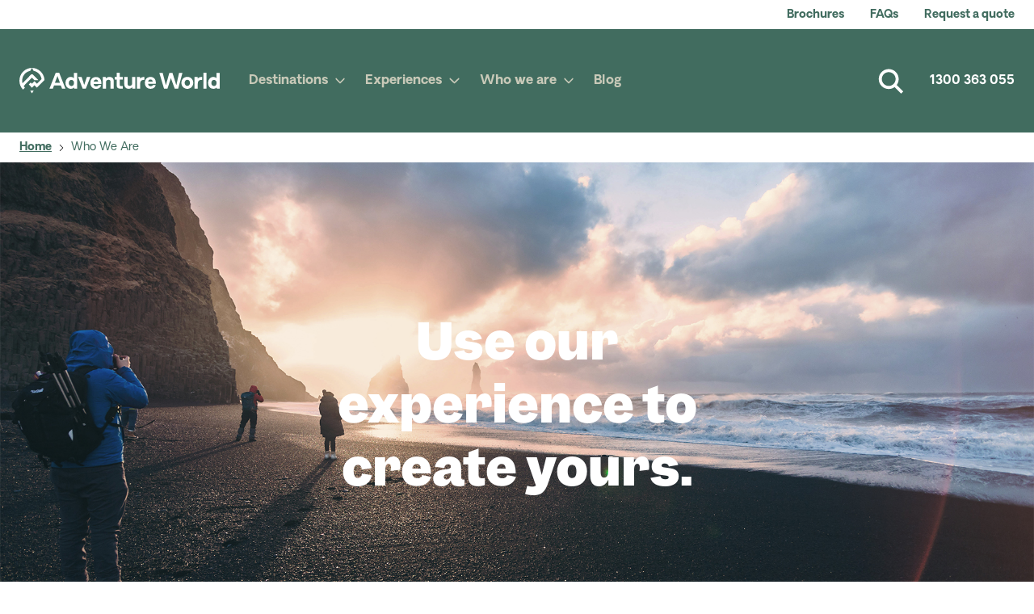

--- FILE ---
content_type: text/html; charset=utf-8
request_url: https://www.adventureworld.com/en-au/who-we-are
body_size: 19937
content:
<!DOCTYPE html>
<html lang="en-au">

<head>
    <meta charset="utf-8" />
    <meta name="viewport" content="width=device-width, minimum-scale=1.0, initial-scale=1.0" />
    <meta name="google-site-verification" content="Q2DL33J96rNi7sod6pE28jL_gtstZwHyV8EvlB1YwYA" />
    <link href="https://www.adventureworld.com/media/igtipiqs/iceland-outsidereykjavik-1900x995.jpg?center=0.5%2C0.5&format=webp&mode=crop&width=310&height=204.6&quality=70" rel="preload" as="image" media="(max-width: 476px)"><link href="https://www.adventureworld.com/media/igtipiqs/iceland-outsidereykjavik-1900x995.jpg?center=0.5%2C0.5&format=webp&mode=crop&width=500&height=330&quality=80" rel="preload" as="image" media="(min-width: 476.1px) and (max-width: 768px)"><link href="https://www.adventureworld.com/media/igtipiqs/iceland-outsidereykjavik-1900x995.jpg?center=0.5%2C0.5&format=webp&mode=crop&width=1023.936&height=319.98&quality=80" rel="preload" as="image" media="(min-width: 768.1px) and (max-width: 1024px)"><link href="https://www.adventureworld.com/media/igtipiqs/iceland-outsidereykjavik-1900x995.jpg?center=0.5%2C0.5&format=webp&mode=crop&width=1440&height=450&quality=80" rel="preload" as="image" media="(min-width: 1024.1px) and (max-width: 1380px)"><link href="https://www.adventureworld.com/media/igtipiqs/iceland-outsidereykjavik-1900x995.jpg?center=0.5%2C0.5&format=webp&mode=crop&width=1920&height=600&quality=80" rel="preload" as="image" media="(min-width: 1380.1px)">

    <link data-chunk="organisms-MediaDivider-MediaDivider" rel="stylesheet" href="/assets/AW/static/css/reactMultiCarousel.6e5dc5cc.chunk.css">
<link data-chunk="pages-CommonContentPage-CommonContentPage" rel="stylesheet" href="/assets/AW/static/css/core-atoms.25864028.chunk.css">
<link data-chunk="pages-CommonContentPage-CommonContentPage" rel="stylesheet" href="/assets/AW/static/css/core-molecules.60f0e8ef.chunk.css">
<link data-chunk="pages-CommonContentPage-CommonContentPage" rel="stylesheet" href="/assets/AW/static/css/9.c5ec7a7f.chunk.css">
<link data-chunk="organisms-Header-Header" rel="stylesheet" href="/assets/AW/static/css/Header-Header.d07c0db4.chunk.css">
<link data-chunk="organisms-Notifications-Notifications" rel="stylesheet" href="/assets/AW/static/css/Notifications-Notifications.fced9dc9.chunk.css">
<link data-chunk="organisms-Hero-Hero" rel="stylesheet" href="/assets/AW/static/css/Hero-HeroSearch-HeroSearchBar-HeroSearchBar.3a988c96.chunk.css">
<link data-chunk="organisms-Hero-Hero" rel="stylesheet" href="/assets/AW/static/css/Hero-Hero.c10d8346.chunk.css">
<link data-chunk="Navbar-Navbar" rel="stylesheet" href="/assets/AW/static/css/Navbar-Navbar.bb36b5b5.chunk.css">
<link data-chunk="Topbar-Topbar" rel="stylesheet" href="/assets/AW/static/css/Topbar-Topbar.8886cebb.chunk.css">
<link media="print" onload="this.media='all'" data-chunk="organisms-Config-Config" rel="stylesheet" href="/assets/AW/static/css/Config-Config.e46ca99a.chunk.css">
<link media="print" onload="this.media='all'" data-chunk="organisms-TopMessages-TopMessagesContainer" rel="stylesheet" href="/assets/AW/static/css/TopMessages-TopMessagesContainer.25e31900.chunk.css">
<link media="print" onload="this.media='all'" data-chunk="Search-Search" rel="stylesheet" href="/assets/AW/static/css/Search-Search.b9f55bfd.chunk.css">
<link media="print" onload="this.media='all'" data-chunk="ChoicesContainer-ChoicesContainer" rel="stylesheet" href="/assets/AW/static/css/ChoicesContainer-ChoicesContainer.227a7b40.chunk.css">
<link media="print" onload="this.media='all'" data-chunk="PageBlock-PageBlock" rel="stylesheet" href="/assets/AW/static/css/PageBlock-PageBlock.503ee603.chunk.css">
<link media="print" onload="this.media='all'" data-chunk="organisms-TextComponent-TextComponent" rel="stylesheet" href="/assets/AW/static/css/TextComponent-TextComponent.fd15d0c2.chunk.css">
<link media="print" onload="this.media='all'" data-chunk="organisms-MediaDivider-MediaDivider" rel="stylesheet" href="/assets/AW/static/css/MediaDivider-MediaDivider.d4378e25.chunk.css">
<link media="print" onload="this.media='all'" data-chunk="organisms-IconList-IconList" rel="stylesheet" href="/assets/AW/static/css/IconList-IconList.31ffc892.chunk.css">
<link media="print" onload="this.media='all'" data-chunk="layouts-Layout1-Layout1" rel="stylesheet" href="/assets/AW/static/css/111.44125c23.chunk.css">
<link media="print" onload="this.media='all'" data-chunk="layouts-Layout1-Layout1" rel="stylesheet" href="/assets/AW/static/css/22.d900a4f5.chunk.css">
<link media="print" onload="this.media='all'" data-chunk="layouts-Layout1-Layout1" rel="stylesheet" href="/assets/AW/static/css/101.38d59ceb.chunk.css">
<link media="print" onload="this.media='all'" data-chunk="layouts-Layout1-Layout1" rel="stylesheet" href="/assets/AW/static/css/layouts-Layout1-Layout1.4a5e7a19.chunk.css">
<link media="print" onload="this.media='all'" data-chunk="organisms-MediaDividerSpecialCarousel-MediaDividerSpecialCarousel" rel="stylesheet" href="/assets/AW/static/css/MediaDividerSpecialCarousel-MediaDividerSpecialCarousel.0e8d8e30.chunk.css">
<link media="print" onload="this.media='all'" data-chunk="organisms-MultiTextBesideMedia-MultiTextBesideMedia" rel="stylesheet" href="/assets/AW/static/css/MultiTextBesideMedia-MultiTextBesideMedia.2f7b6742.chunk.css">
<link media="print" onload="this.media='all'" data-chunk="organisms-Footer-Footer" rel="stylesheet" href="/assets/AW/static/css/Footer-Footer.d900e42a.chunk.css">
<link media="print" onload="this.media='all'" data-chunk="FooterEntired-FooterEntired" rel="stylesheet" href="/assets/AW/static/css/FooterEntired-FooterEntired.7f60f446.chunk.css">
<link media="print" onload="this.media='all'" data-chunk="layouts-Layout1" rel="stylesheet" href="/assets/AW/static/css/layouts-Layout1.af1efa9f.chunk.css">
<link media="print" onload="this.media='all'" data-chunk="organisms-ModalComponent-ModalComponent" rel="stylesheet" href="/assets/AW/static/css/ModalComponent-ModalComponent.e70b3d49.chunk.css">
<link media="print" onload="this.media='all'" rel="preconnect" href="https://use.typekit.net">
<link media="print" onload="this.media='all'" rel="stylesheet" href="/assets/AW/static/css/fonts.css">
    

        <title>Who We Are | Adventure World</title>
            <link rel="canonical" href="https://www.adventureworld.com/en-au/who-we-are" />
            <link rel="shortcut icon" href="/media/unplkjbf/favicon_aw.svg" type="image/x-icon" />
            <link rel="alternate" hreflang="en-AX" href="https://www.adventureworld.com/en-us/who-we-are" />
            <link rel="alternate" hreflang="en-AL" href="https://www.adventureworld.com/en-us/who-we-are" />
            <link rel="alternate" hreflang="en-DZ" href="https://www.adventureworld.com/en-us/who-we-are" />
            <link rel="alternate" hreflang="en-AS" href="https://www.adventureworld.com/en-us/who-we-are" />
            <link rel="alternate" hreflang="en-AD" href="https://www.adventureworld.com/en-us/who-we-are" />
            <link rel="alternate" hreflang="en-AO" href="https://www.adventureworld.com/en-us/who-we-are" />
            <link rel="alternate" hreflang="en-AI" href="https://www.adventureworld.com/en-us/who-we-are" />
            <link rel="alternate" hreflang="en-AQ" href="https://www.adventureworld.com/en-us/who-we-are" />
            <link rel="alternate" hreflang="en-AG" href="https://www.adventureworld.com/en-us/who-we-are" />
            <link rel="alternate" hreflang="en-AR" href="https://www.adventureworld.com/en-us/who-we-are" />
            <link rel="alternate" hreflang="en-AM" href="https://www.adventureworld.com/en-us/who-we-are" />
            <link rel="alternate" hreflang="en-AW" href="https://www.adventureworld.com/en-us/who-we-are" />
            <link rel="alternate" hreflang="en-AT" href="https://www.adventureworld.com/en-us/who-we-are" />
            <link rel="alternate" hreflang="en-AZ" href="https://www.adventureworld.com/en-us/who-we-are" />
            <link rel="alternate" hreflang="en-BS" href="https://www.adventureworld.com/en-us/who-we-are" />
            <link rel="alternate" hreflang="en-BH" href="https://www.adventureworld.com/en-us/who-we-are" />
            <link rel="alternate" hreflang="en-BD" href="https://www.adventureworld.com/en-us/who-we-are" />
            <link rel="alternate" hreflang="en-BB" href="https://www.adventureworld.com/en-us/who-we-are" />
            <link rel="alternate" hreflang="en-BY" href="https://www.adventureworld.com/en-us/who-we-are" />
            <link rel="alternate" hreflang="en-BE" href="https://www.adventureworld.com/en-us/who-we-are" />
            <link rel="alternate" hreflang="en-BZ" href="https://www.adventureworld.com/en-us/who-we-are" />
            <link rel="alternate" hreflang="en-BJ" href="https://www.adventureworld.com/en-us/who-we-are" />
            <link rel="alternate" hreflang="en-BM" href="https://www.adventureworld.com/en-us/who-we-are" />
            <link rel="alternate" hreflang="en-BT" href="https://www.adventureworld.com/en-us/who-we-are" />
            <link rel="alternate" hreflang="en-BO" href="https://www.adventureworld.com/en-us/who-we-are" />
            <link rel="alternate" hreflang="en-BQ" href="https://www.adventureworld.com/en-us/who-we-are" />
            <link rel="alternate" hreflang="en-BA" href="https://www.adventureworld.com/en-us/who-we-are" />
            <link rel="alternate" hreflang="en-BW" href="https://www.adventureworld.com/en-us/who-we-are" />
            <link rel="alternate" hreflang="en-BV" href="https://www.adventureworld.com/en-us/who-we-are" />
            <link rel="alternate" hreflang="en-BR" href="https://www.adventureworld.com/en-us/who-we-are" />
            <link rel="alternate" hreflang="en-IO" href="https://www.adventureworld.com/en-us/who-we-are" />
            <link rel="alternate" hreflang="en-BN" href="https://www.adventureworld.com/en-us/who-we-are" />
            <link rel="alternate" hreflang="en-BG" href="https://www.adventureworld.com/en-us/who-we-are" />
            <link rel="alternate" hreflang="en-BF" href="https://www.adventureworld.com/en-us/who-we-are" />
            <link rel="alternate" hreflang="en-BI" href="https://www.adventureworld.com/en-us/who-we-are" />
            <link rel="alternate" hreflang="en-KH" href="https://www.adventureworld.com/en-us/who-we-are" />
            <link rel="alternate" hreflang="en-CM" href="https://www.adventureworld.com/en-us/who-we-are" />
            <link rel="alternate" hreflang="en-CA" href="https://www.adventureworld.com/en-us/who-we-are" />
            <link rel="alternate" hreflang="en-CV" href="https://www.adventureworld.com/en-us/who-we-are" />
            <link rel="alternate" hreflang="en-KY" href="https://www.adventureworld.com/en-us/who-we-are" />
            <link rel="alternate" hreflang="en-CF" href="https://www.adventureworld.com/en-us/who-we-are" />
            <link rel="alternate" hreflang="en-TD" href="https://www.adventureworld.com/en-us/who-we-are" />
            <link rel="alternate" hreflang="en-CL" href="https://www.adventureworld.com/en-us/who-we-are" />
            <link rel="alternate" hreflang="en-CX" href="https://www.adventureworld.com/en-us/who-we-are" />
            <link rel="alternate" hreflang="en-CC" href="https://www.adventureworld.com/en-us/who-we-are" />
            <link rel="alternate" hreflang="en-CO" href="https://www.adventureworld.com/en-us/who-we-are" />
            <link rel="alternate" hreflang="en-KM" href="https://www.adventureworld.com/en-us/who-we-are" />
            <link rel="alternate" hreflang="en-CG" href="https://www.adventureworld.com/en-us/who-we-are" />
            <link rel="alternate" hreflang="en-CD" href="https://www.adventureworld.com/en-us/who-we-are" />
            <link rel="alternate" hreflang="en-CK" href="https://www.adventureworld.com/en-us/who-we-are" />
            <link rel="alternate" hreflang="en-CR" href="https://www.adventureworld.com/en-us/who-we-are" />
            <link rel="alternate" hreflang="en-CI" href="https://www.adventureworld.com/en-us/who-we-are" />
            <link rel="alternate" hreflang="en-HR" href="https://www.adventureworld.com/en-us/who-we-are" />
            <link rel="alternate" hreflang="en-CU" href="https://www.adventureworld.com/en-us/who-we-are" />
            <link rel="alternate" hreflang="en-CW" href="https://www.adventureworld.com/en-us/who-we-are" />
            <link rel="alternate" hreflang="en-CY" href="https://www.adventureworld.com/en-us/who-we-are" />
            <link rel="alternate" hreflang="en-CZ" href="https://www.adventureworld.com/en-us/who-we-are" />
            <link rel="alternate" hreflang="en-DK" href="https://www.adventureworld.com/en-us/who-we-are" />
            <link rel="alternate" hreflang="en-DJ" href="https://www.adventureworld.com/en-us/who-we-are" />
            <link rel="alternate" hreflang="en-DM" href="https://www.adventureworld.com/en-us/who-we-are" />
            <link rel="alternate" hreflang="en-DO" href="https://www.adventureworld.com/en-us/who-we-are" />
            <link rel="alternate" hreflang="en-EC" href="https://www.adventureworld.com/en-us/who-we-are" />
            <link rel="alternate" hreflang="en-EG" href="https://www.adventureworld.com/en-us/who-we-are" />
            <link rel="alternate" hreflang="en-SV" href="https://www.adventureworld.com/en-us/who-we-are" />
            <link rel="alternate" hreflang="en-GQ" href="https://www.adventureworld.com/en-us/who-we-are" />
            <link rel="alternate" hreflang="en-ER" href="https://www.adventureworld.com/en-us/who-we-are" />
            <link rel="alternate" hreflang="en-EE" href="https://www.adventureworld.com/en-us/who-we-are" />
            <link rel="alternate" hreflang="en-ET" href="https://www.adventureworld.com/en-us/who-we-are" />
            <link rel="alternate" hreflang="en-FK" href="https://www.adventureworld.com/en-us/who-we-are" />
            <link rel="alternate" hreflang="en-FO" href="https://www.adventureworld.com/en-us/who-we-are" />
            <link rel="alternate" hreflang="en-FI" href="https://www.adventureworld.com/en-us/who-we-are" />
            <link rel="alternate" hreflang="en-FR" href="https://www.adventureworld.com/en-us/who-we-are" />
            <link rel="alternate" hreflang="en-GF" href="https://www.adventureworld.com/en-us/who-we-are" />
            <link rel="alternate" hreflang="en-TF" href="https://www.adventureworld.com/en-us/who-we-are" />
            <link rel="alternate" hreflang="en-GA" href="https://www.adventureworld.com/en-us/who-we-are" />
            <link rel="alternate" hreflang="en-GM" href="https://www.adventureworld.com/en-us/who-we-are" />
            <link rel="alternate" hreflang="en-GE" href="https://www.adventureworld.com/en-us/who-we-are" />
            <link rel="alternate" hreflang="en-DE" href="https://www.adventureworld.com/en-us/who-we-are" />
            <link rel="alternate" hreflang="en-GH" href="https://www.adventureworld.com/en-us/who-we-are" />
            <link rel="alternate" hreflang="en-GI" href="https://www.adventureworld.com/en-us/who-we-are" />
            <link rel="alternate" hreflang="en-GR" href="https://www.adventureworld.com/en-us/who-we-are" />
            <link rel="alternate" hreflang="en-GL" href="https://www.adventureworld.com/en-us/who-we-are" />
            <link rel="alternate" hreflang="en-GD" href="https://www.adventureworld.com/en-us/who-we-are" />
            <link rel="alternate" hreflang="en-GP" href="https://www.adventureworld.com/en-us/who-we-are" />
            <link rel="alternate" hreflang="en-GU" href="https://www.adventureworld.com/en-us/who-we-are" />
            <link rel="alternate" hreflang="en-GT" href="https://www.adventureworld.com/en-us/who-we-are" />
            <link rel="alternate" hreflang="en-GG" href="https://www.adventureworld.com/en-us/who-we-are" />
            <link rel="alternate" hreflang="en-GN" href="https://www.adventureworld.com/en-us/who-we-are" />
            <link rel="alternate" hreflang="en-GW" href="https://www.adventureworld.com/en-us/who-we-are" />
            <link rel="alternate" hreflang="en-GY" href="https://www.adventureworld.com/en-us/who-we-are" />
            <link rel="alternate" hreflang="en-HT" href="https://www.adventureworld.com/en-us/who-we-are" />
            <link rel="alternate" hreflang="en-HM" href="https://www.adventureworld.com/en-us/who-we-are" />
            <link rel="alternate" hreflang="en-VA" href="https://www.adventureworld.com/en-us/who-we-are" />
            <link rel="alternate" hreflang="en-HN" href="https://www.adventureworld.com/en-us/who-we-are" />
            <link rel="alternate" hreflang="en-HK" href="https://www.adventureworld.com/en-us/who-we-are" />
            <link rel="alternate" hreflang="en-HU" href="https://www.adventureworld.com/en-us/who-we-are" />
            <link rel="alternate" hreflang="en-IS" href="https://www.adventureworld.com/en-us/who-we-are" />
            <link rel="alternate" hreflang="en-IN" href="https://www.adventureworld.com/en-us/who-we-are" />
            <link rel="alternate" hreflang="en-ID" href="https://www.adventureworld.com/en-us/who-we-are" />
            <link rel="alternate" hreflang="en-IR" href="https://www.adventureworld.com/en-us/who-we-are" />
            <link rel="alternate" hreflang="en-IQ" href="https://www.adventureworld.com/en-us/who-we-are" />
            <link rel="alternate" hreflang="en-IE" href="https://www.adventureworld.com/en-us/who-we-are" />
            <link rel="alternate" hreflang="en-IM" href="https://www.adventureworld.com/en-us/who-we-are" />
            <link rel="alternate" hreflang="en-IL" href="https://www.adventureworld.com/en-us/who-we-are" />
            <link rel="alternate" hreflang="en-IT" href="https://www.adventureworld.com/en-us/who-we-are" />
            <link rel="alternate" hreflang="en-JM" href="https://www.adventureworld.com/en-us/who-we-are" />
            <link rel="alternate" hreflang="en-JE" href="https://www.adventureworld.com/en-us/who-we-are" />
            <link rel="alternate" hreflang="en-JO" href="https://www.adventureworld.com/en-us/who-we-are" />
            <link rel="alternate" hreflang="en-KZ" href="https://www.adventureworld.com/en-us/who-we-are" />
            <link rel="alternate" hreflang="en-KE" href="https://www.adventureworld.com/en-us/who-we-are" />
            <link rel="alternate" hreflang="en-KI" href="https://www.adventureworld.com/en-us/who-we-are" />
            <link rel="alternate" hreflang="en-KP" href="https://www.adventureworld.com/en-us/who-we-are" />
            <link rel="alternate" hreflang="en-KR" href="https://www.adventureworld.com/en-us/who-we-are" />
            <link rel="alternate" hreflang="en-KW" href="https://www.adventureworld.com/en-us/who-we-are" />
            <link rel="alternate" hreflang="en-KG" href="https://www.adventureworld.com/en-us/who-we-are" />
            <link rel="alternate" hreflang="en-LA" href="https://www.adventureworld.com/en-us/who-we-are" />
            <link rel="alternate" hreflang="en-LV" href="https://www.adventureworld.com/en-us/who-we-are" />
            <link rel="alternate" hreflang="en-LB" href="https://www.adventureworld.com/en-us/who-we-are" />
            <link rel="alternate" hreflang="en-LS" href="https://www.adventureworld.com/en-us/who-we-are" />
            <link rel="alternate" hreflang="en-LR" href="https://www.adventureworld.com/en-us/who-we-are" />
            <link rel="alternate" hreflang="en-LY" href="https://www.adventureworld.com/en-us/who-we-are" />
            <link rel="alternate" hreflang="en-LI" href="https://www.adventureworld.com/en-us/who-we-are" />
            <link rel="alternate" hreflang="en-LT" href="https://www.adventureworld.com/en-us/who-we-are" />
            <link rel="alternate" hreflang="en-LU" href="https://www.adventureworld.com/en-us/who-we-are" />
            <link rel="alternate" hreflang="en-MO" href="https://www.adventureworld.com/en-us/who-we-are" />
            <link rel="alternate" hreflang="en-MK" href="https://www.adventureworld.com/en-us/who-we-are" />
            <link rel="alternate" hreflang="en-MG" href="https://www.adventureworld.com/en-us/who-we-are" />
            <link rel="alternate" hreflang="en-MW" href="https://www.adventureworld.com/en-us/who-we-are" />
            <link rel="alternate" hreflang="en-MY" href="https://www.adventureworld.com/en-us/who-we-are" />
            <link rel="alternate" hreflang="en-MV" href="https://www.adventureworld.com/en-us/who-we-are" />
            <link rel="alternate" hreflang="en-ML" href="https://www.adventureworld.com/en-us/who-we-are" />
            <link rel="alternate" hreflang="en-MT" href="https://www.adventureworld.com/en-us/who-we-are" />
            <link rel="alternate" hreflang="en-MQ" href="https://www.adventureworld.com/en-us/who-we-are" />
            <link rel="alternate" hreflang="en-MR" href="https://www.adventureworld.com/en-us/who-we-are" />
            <link rel="alternate" hreflang="en-MU" href="https://www.adventureworld.com/en-us/who-we-are" />
            <link rel="alternate" hreflang="en-YT" href="https://www.adventureworld.com/en-us/who-we-are" />
            <link rel="alternate" hreflang="en-MX" href="https://www.adventureworld.com/en-us/who-we-are" />
            <link rel="alternate" hreflang="en-MD" href="https://www.adventureworld.com/en-us/who-we-are" />
            <link rel="alternate" hreflang="en-MC" href="https://www.adventureworld.com/en-us/who-we-are" />
            <link rel="alternate" hreflang="en-MN" href="https://www.adventureworld.com/en-us/who-we-are" />
            <link rel="alternate" hreflang="en-ME" href="https://www.adventureworld.com/en-us/who-we-are" />
            <link rel="alternate" hreflang="en-MS" href="https://www.adventureworld.com/en-us/who-we-are" />
            <link rel="alternate" hreflang="en-MA" href="https://www.adventureworld.com/en-us/who-we-are" />
            <link rel="alternate" hreflang="en-MZ" href="https://www.adventureworld.com/en-us/who-we-are" />
            <link rel="alternate" hreflang="en-MM" href="https://www.adventureworld.com/en-us/who-we-are" />
            <link rel="alternate" hreflang="en-NA" href="https://www.adventureworld.com/en-us/who-we-are" />
            <link rel="alternate" hreflang="en-NP" href="https://www.adventureworld.com/en-us/who-we-are" />
            <link rel="alternate" hreflang="en-NL" href="https://www.adventureworld.com/en-us/who-we-are" />
            <link rel="alternate" hreflang="en-NI" href="https://www.adventureworld.com/en-us/who-we-are" />
            <link rel="alternate" hreflang="en-NE" href="https://www.adventureworld.com/en-us/who-we-are" />
            <link rel="alternate" hreflang="en-NG" href="https://www.adventureworld.com/en-us/who-we-are" />
            <link rel="alternate" hreflang="en-NF" href="https://www.adventureworld.com/en-us/who-we-are" />
            <link rel="alternate" hreflang="en-NO" href="https://www.adventureworld.com/en-us/who-we-are" />
            <link rel="alternate" hreflang="en-OM" href="https://www.adventureworld.com/en-us/who-we-are" />
            <link rel="alternate" hreflang="en-PK" href="https://www.adventureworld.com/en-us/who-we-are" />
            <link rel="alternate" hreflang="en-PS" href="https://www.adventureworld.com/en-us/who-we-are" />
            <link rel="alternate" hreflang="en-PA" href="https://www.adventureworld.com/en-us/who-we-are" />
            <link rel="alternate" hreflang="en-PY" href="https://www.adventureworld.com/en-us/who-we-are" />
            <link rel="alternate" hreflang="en-PE" href="https://www.adventureworld.com/en-us/who-we-are" />
            <link rel="alternate" hreflang="en-PL" href="https://www.adventureworld.com/en-us/who-we-are" />
            <link rel="alternate" hreflang="en-PT" href="https://www.adventureworld.com/en-us/who-we-are" />
            <link rel="alternate" hreflang="en-PR" href="https://www.adventureworld.com/en-us/who-we-are" />
            <link rel="alternate" hreflang="en-RE" href="https://www.adventureworld.com/en-us/who-we-are" />
            <link rel="alternate" hreflang="en-RO" href="https://www.adventureworld.com/en-us/who-we-are" />
            <link rel="alternate" hreflang="en-RU" href="https://www.adventureworld.com/en-us/who-we-are" />
            <link rel="alternate" hreflang="en-RW" href="https://www.adventureworld.com/en-us/who-we-are" />
            <link rel="alternate" hreflang="en-BL" href="https://www.adventureworld.com/en-us/who-we-are" />
            <link rel="alternate" hreflang="en-SH" href="https://www.adventureworld.com/en-us/who-we-are" />
            <link rel="alternate" hreflang="en-KN" href="https://www.adventureworld.com/en-us/who-we-are" />
            <link rel="alternate" hreflang="en-LC" href="https://www.adventureworld.com/en-us/who-we-are" />
            <link rel="alternate" hreflang="en-MF" href="https://www.adventureworld.com/en-us/who-we-are" />
            <link rel="alternate" hreflang="en-PM" href="https://www.adventureworld.com/en-us/who-we-are" />
            <link rel="alternate" hreflang="en-VC" href="https://www.adventureworld.com/en-us/who-we-are" />
            <link rel="alternate" hreflang="en-SM" href="https://www.adventureworld.com/en-us/who-we-are" />
            <link rel="alternate" hreflang="en-ST" href="https://www.adventureworld.com/en-us/who-we-are" />
            <link rel="alternate" hreflang="en-SA" href="https://www.adventureworld.com/en-us/who-we-are" />
            <link rel="alternate" hreflang="en-SN" href="https://www.adventureworld.com/en-us/who-we-are" />
            <link rel="alternate" hreflang="en-RS" href="https://www.adventureworld.com/en-us/who-we-are" />
            <link rel="alternate" hreflang="en-SC" href="https://www.adventureworld.com/en-us/who-we-are" />
            <link rel="alternate" hreflang="en-SL" href="https://www.adventureworld.com/en-us/who-we-are" />
            <link rel="alternate" hreflang="en-SG" href="https://www.adventureworld.com/en-us/who-we-are" />
            <link rel="alternate" hreflang="en-SX" href="https://www.adventureworld.com/en-us/who-we-are" />
            <link rel="alternate" hreflang="en-SK" href="https://www.adventureworld.com/en-us/who-we-are" />
            <link rel="alternate" hreflang="en-SI" href="https://www.adventureworld.com/en-us/who-we-are" />
            <link rel="alternate" hreflang="en-SO" href="https://www.adventureworld.com/en-us/who-we-are" />
            <link rel="alternate" hreflang="en-ZA" href="https://www.adventureworld.com/en-us/who-we-are" />
            <link rel="alternate" hreflang="en-GS" href="https://www.adventureworld.com/en-us/who-we-are" />
            <link rel="alternate" hreflang="en-SS" href="https://www.adventureworld.com/en-us/who-we-are" />
            <link rel="alternate" hreflang="en-ES" href="https://www.adventureworld.com/en-us/who-we-are" />
            <link rel="alternate" hreflang="en-LK" href="https://www.adventureworld.com/en-us/who-we-are" />
            <link rel="alternate" hreflang="en-SD" href="https://www.adventureworld.com/en-us/who-we-are" />
            <link rel="alternate" hreflang="en-SR" href="https://www.adventureworld.com/en-us/who-we-are" />
            <link rel="alternate" hreflang="en-SJ" href="https://www.adventureworld.com/en-us/who-we-are" />
            <link rel="alternate" hreflang="en-SZ" href="https://www.adventureworld.com/en-us/who-we-are" />
            <link rel="alternate" hreflang="en-SE" href="https://www.adventureworld.com/en-us/who-we-are" />
            <link rel="alternate" hreflang="en-CH" href="https://www.adventureworld.com/en-us/who-we-are" />
            <link rel="alternate" hreflang="en-SY" href="https://www.adventureworld.com/en-us/who-we-are" />
            <link rel="alternate" hreflang="en-TW" href="https://www.adventureworld.com/en-us/who-we-are" />
            <link rel="alternate" hreflang="en-TJ" href="https://www.adventureworld.com/en-us/who-we-are" />
            <link rel="alternate" hreflang="en-TZ" href="https://www.adventureworld.com/en-us/who-we-are" />
            <link rel="alternate" hreflang="en-TL" href="https://www.adventureworld.com/en-us/who-we-are" />
            <link rel="alternate" hreflang="en-TG" href="https://www.adventureworld.com/en-us/who-we-are" />
            <link rel="alternate" hreflang="en-TK" href="https://www.adventureworld.com/en-us/who-we-are" />
            <link rel="alternate" hreflang="en-TT" href="https://www.adventureworld.com/en-us/who-we-are" />
            <link rel="alternate" hreflang="en-TN" href="https://www.adventureworld.com/en-us/who-we-are" />
            <link rel="alternate" hreflang="en-TR" href="https://www.adventureworld.com/en-us/who-we-are" />
            <link rel="alternate" hreflang="en-TM" href="https://www.adventureworld.com/en-us/who-we-are" />
            <link rel="alternate" hreflang="en-TC" href="https://www.adventureworld.com/en-us/who-we-are" />
            <link rel="alternate" hreflang="en-TV" href="https://www.adventureworld.com/en-us/who-we-are" />
            <link rel="alternate" hreflang="en-UG" href="https://www.adventureworld.com/en-us/who-we-are" />
            <link rel="alternate" hreflang="en-UA" href="https://www.adventureworld.com/en-us/who-we-are" />
            <link rel="alternate" hreflang="en-AE" href="https://www.adventureworld.com/en-us/who-we-are" />
            <link rel="alternate" hreflang="en-GB" href="https://www.adventureworld.com/en-us/who-we-are" />
            <link rel="alternate" hreflang="en-US" href="https://www.adventureworld.com/en-us/who-we-are" />
            <link rel="alternate" hreflang="en-UM" href="https://www.adventureworld.com/en-us/who-we-are" />
            <link rel="alternate" hreflang="en-UY" href="https://www.adventureworld.com/en-us/who-we-are" />
            <link rel="alternate" hreflang="en-UZ" href="https://www.adventureworld.com/en-us/who-we-are" />
            <link rel="alternate" hreflang="en-VE" href="https://www.adventureworld.com/en-us/who-we-are" />
            <link rel="alternate" hreflang="en-VG" href="https://www.adventureworld.com/en-us/who-we-are" />
            <link rel="alternate" hreflang="en-VI" href="https://www.adventureworld.com/en-us/who-we-are" />
            <link rel="alternate" hreflang="en-EH" href="https://www.adventureworld.com/en-us/who-we-are" />
            <link rel="alternate" hreflang="en-YE" href="https://www.adventureworld.com/en-us/who-we-are" />
            <link rel="alternate" hreflang="en-ZM" href="https://www.adventureworld.com/en-us/who-we-are" />
            <link rel="alternate" hreflang="en-ZW" href="https://www.adventureworld.com/en-us/who-we-are" />
            <link rel="alternate" hreflang="en-AU" href="https://www.adventureworld.com/en-au/who-we-are" />
            <link rel="alternate" hreflang="en-NZ" href="https://www.adventureworld.com/en-nz/who-we-are" />
            <link rel="alternate" hreflang="x-default" href="https://www.adventureworld.com/en-us/who-we-are" />

<!-- CDF: No CSS dependencies were declared //-->
        <meta name="description" content="Starting with adventures to India in 1979, Adventure World Travel now offers extraordinary journeys to over 90 countries." />
        <meta name="twitter:card" content="summary" />
        <meta name="twitter:title" content="Who We Are | Adventure World" />
        <meta name="twitter:description" content="Starting with adventures to India in 1979, Adventure World Travel now offers extraordinary journeys to over 90 countries." />
        <meta name="twitter:image" content="https://www.adventureworld.com/media/igtipiqs/iceland-outsidereykjavik-1900x995.jpg" />
        <meta property="og:url" content="https://www.adventureworld.com/en-au/who-we-are" />
        <meta property="og:type" content="article" />
        <meta property="og:title" content="Who We Are | Adventure World" />
        <meta property="og:description" content="Starting with adventures to India in 1979, Adventure World Travel now offers extraordinary journeys to over 90 countries. From the beginning Adventure World Travel has been committed to helping our travellers experience the world on their own terms with a dedicated focus on independent custom made travel. " />
        <meta property="og:image" content="https://www.adventureworld.com/media/igtipiqs/iceland-outsidereykjavik-1900x995.jpg" />
        <!-- Google Tag Manager -->
        <script nonce="psItekV91B368iPubQKNg776">
    (function(w,d,s,l,i){w[l]=w[l]||[];w[l].push({'gtm.start':
    new Date().getTime(),event:'gtm.js'});var f=d.getElementsByTagName(s)[0],
    j=d.createElement(s),dl=l!='dataLayer'?'&l='+l:'';j.async=true;j.src=
    'https://www.googletagmanager.com/gtm.js?id='+i+dl;var n=d.querySelector('[nonce]');
    n&&j.setAttribute('nonce',n.nonce||n.getAttribute('nonce'));f.parentNode.insertBefore(j,f);
    })(window,document,'script','dataLayer','GTM-PW8NJC');
        </script>
        <!-- End Google Tag Manager -->
    <!-- DMPG DATA LAYER INITIALISATION -->
    <script nonce="psItekV91B368iPubQKNg776">
    window.dmpgDl = window.dmpgDl || {};
    dmpgDl.events = [];
    dmpgDl.screen = {
        type: "contentPage"
    };
    dmpgDl.platform = {
        regional_domain_prefix: "en-au",
        brand_name: "AW",
        selling_company_code: "AW#AUS"
    };
    dmpgDl.user =
    {
        type: "customer"
    };
    </script>
    <!--  END DMPG DATA LAYER INITIALISATION -->


    
        <!-- Google Optimize + TM -->
    <!-- End Google Optimize + TM -->


    

            <!-- Application Insights -->
        <script type="text/javascript">
            !function (T, l, y) { var S = T.location, k = "script", D = "instrumentationKey", C = "ingestionendpoint", I = "disableExceptionTracking", E = "ai.device.", b = "toLowerCase", w = "crossOrigin", N = "POST", e = "appInsightsSDK", t = y.name || "appInsights"; (y.name || T[e]) && (T[e] = t); var n = T[t] || function (d) { var g = !1, f = !1, m = { initialize: !0, queue: [], sv: "5", version: 2, config: d }; function v(e, t) { var n = {}, a = "Browser"; return n[E + "id"] = a[b](), n[E + "type"] = a, n["ai.operation.name"] = S && S.pathname || "_unknown_", n["ai.internal.sdkVersion"] = "javascript:snippet_" + (m.sv || m.version), { time: function () { var e = new Date; function t(e) { var t = "" + e; return 1 === t.length && (t = "0" + t), t } return e.getUTCFullYear() + "-" + t(1 + e.getUTCMonth()) + "-" + t(e.getUTCDate()) + "T" + t(e.getUTCHours()) + ":" + t(e.getUTCMinutes()) + ":" + t(e.getUTCSeconds()) + "." + ((e.getUTCMilliseconds() / 1e3).toFixed(3) + "").slice(2, 5) + "Z" }(), iKey: e, name: "Microsoft.ApplicationInsights." + e.replace(/-/g, "") + "." + t, sampleRate: 100, tags: n, data: { baseData: { ver: 2 } } } } var h = d.url || y.src; if (h) { function a(e) { var t, n, a, i, r, o, s, c, u, p, l; g = !0, m.queue = [], f || (f = !0, t = h, s = function () { var e = {}, t = d.connectionString; if (t) for (var n = t.split(";"), a = 0; a < n.length; a++) { var i = n[a].split("="); 2 === i.length && (e[i[0][b]()] = i[1]) } if (!e[C]) { var r = e.endpointsuffix, o = r ? e.location : null; e[C] = "https://" + (o ? o + "." : "") + "dc." + (r || "services.visualstudio.com") } return e }(), c = s[D] || d[D] || "", u = s[C], p = u ? u + "/v2/track" : d.endpointUrl, (l = []).push((n = "SDK LOAD Failure: Failed to load Application Insights SDK script (See stack for details)", a = t, i = p, (o = (r = v(c, "Exception")).data).baseType = "ExceptionData", o.baseData.exceptions = [{ typeName: "SDKLoadFailed", message: n.replace(/\./g, "-"), hasFullStack: !1, stack: n + "\nSnippet failed to load [" + a + "] -- Telemetry is disabled\nHelp Link: https://go.microsoft.com/fwlink/?linkid=2128109\nHost: " + (S && S.pathname || "_unknown_") + "\nEndpoint: " + i, parsedStack: [] }], r)), l.push(function (e, t, n, a) { var i = v(c, "Message"), r = i.data; r.baseType = "MessageData"; var o = r.baseData; return o.message = 'AI (Internal): 99 message:"' + ("SDK LOAD Failure: Failed to load Application Insights SDK script (See stack for details) (" + n + ")").replace(/\"/g, "") + '"', o.properties = { endpoint: a }, i }(0, 0, t, p)), function (e, t) { if (JSON) { var n = T.fetch; if (n && !y.useXhr) n(t, { method: N, body: JSON.stringify(e), mode: "cors" }); else if (XMLHttpRequest) { var a = new XMLHttpRequest; a.open(N, t), a.setRequestHeader("Content-type", "application/json"), a.send(JSON.stringify(e)) } } }(l, p)) } function i(e, t) { f || setTimeout(function () { !t && m.core || a() }, 500) } var e = function () { var n = l.createElement(k); n.src = h; var e = y[w]; return !e && "" !== e || "undefined" == n[w] || (n[w] = e), n.onload = i, n.onerror = a, n.onreadystatechange = function (e, t) { "loaded" !== n.readyState && "complete" !== n.readyState || i(0, t) }, n }(); y.ld < 0 ? l.getElementsByTagName("head")[0].appendChild(e) : setTimeout(function () { l.getElementsByTagName(k)[0].parentNode.appendChild(e) }, y.ld || 0) } try { m.cookie = l.cookie } catch (p) { } function t(e) { for (; e.length;)!function (t) { m[t] = function () { var e = arguments; g || m.queue.push(function () { m[t].apply(m, e) }) } }(e.pop()) } var n = "track", r = "TrackPage", o = "TrackEvent"; t([n + "Event", n + "PageView", n + "Exception", n + "Trace", n + "DependencyData", n + "Metric", n + "PageViewPerformance", "start" + r, "stop" + r, "start" + o, "stop" + o, "addTelemetryInitializer", "setAuthenticatedUserContext", "clearAuthenticatedUserContext", "flush"]), m.SeverityLevel = { Verbose: 0, Information: 1, Warning: 2, Error: 3, Critical: 4 }; var s = (d.extensionConfig || {}).ApplicationInsightsAnalytics || {}; if (!0 !== d[I] && !0 !== s[I]) { var c = "onerror"; t(["_" + c]); var u = T[c]; T[c] = function (e, t, n, a, i) { var r = u && u(e, t, n, a, i); return !0 !== r && m["_" + c]({ message: e, url: t, lineNumber: n, columnNumber: a, error: i }), r }, d.autoExceptionInstrumented = !0 } return m }(y.cfg); function a() { y.onInit && y.onInit(n) } (T[t] = n).queue && 0 === n.queue.length ? (n.queue.push(a), n.trackPageView({})) : a() }(window, document, {
                src: "https://js.monitor.azure.com/scripts/b/ai.2.min.js", crossOrigin: "anonymous", cfg: { instrumentationKey: "e7432767-d152-42e0-b2d5-ecd517e4bf49" }
            });
        </script>
        <!-- End Application Insights -->


    

        <!-- Structured data -->
        <script type="application/ld+json">{"@context":"https://schema.org","@type":"WebSite","name":"Adventure World","potentialAction":{"@type":"SearchAction","target":"https://www.adventureworld.com/en-au/search?text={search_term_string}","query-input":"required name=search_term_string"},"url":"https://www.adventureworld.com/en-au"}</script>
        <script type="application/ld+json">{"@context":"https://schema.org","@type":"Organization","name":"Use our experience to create yours.","image":"https://www.adventureworld.com/media/igtipiqs/iceland-outsidereykjavik-1900x995.jpg","url":"https://www.adventureworld.com/en-au/who-we-are","address":{"@type":"PostalAddress","addressCountry":"AUSTRALIA","addressLocality":"Level 4, 35 Grafton Street, Bondi Junction, Sydney, New South Wales","addressRegion":"Sydney","postalCode":" NSW 2022"},"email":"info@adventureworld.com","foundingDate":"1979-08-13","legalName":"Adventure World Travel","telephone":"1300 363 055 "}</script>
        <script type="application/ld+json">{"@context":"https://schema.org","@type":"BreadcrumbList","itemListElement":[{"@type":"ListItem","name":"Home","item":{"@type":"Thing","@id":"https://www.adventureworld.com/en-au"},"position":1},{"@type":"ListItem","name":"Who We Are","item":{"@type":"Thing","@id":"https://www.adventureworld.com/en-au/who-we-are"},"position":2}]}</script>
    <!-- End Structured data -->


    

</head>

<body>
    

    
<div id="root"><div class="content-page"><div data-testid="notifications-container" class="notifications-container"></div><div id="top-messages" class="TopMessagesContainer_container__3PoTi"><div class="messages"></div></div><div id="topbar" class="topbar" data-module-name="topbar" style="background:;color:;navigation-underline-colour:"><div class="topbar-wrapper"><div class="topbar__right-side"><div class="topbar__links"><a class="topbar__link text-link-xs" style="--underline-color-hover:;color:" data-item-type="Navigation" data-item-name="general-link" data-testid="genericText" target="_self" href="/en-au/brochure" title="Brochures">Brochures</a><a class="topbar__link text-link-xs" style="--underline-color-hover:;color:" data-item-type="Navigation" data-item-name="general-link" data-testid="genericText" target="_self" href="/en-au/faq" title="FAQs">FAQs</a><a class="topbar__link text-link-xs" style="--underline-color-hover:;color:" data-item-type="Navigation" data-item-name="general-link" data-testid="genericText" target="_self" href="/en-au/enquiry" title="Request a quote">Request a quote</a></div></div></div></div><div id="navbar" class="navbar" style="background:;color:;navigation-underline-colour:"><div class="navbar-wrapper"><div class="navbar__links"><span class="icon-wrapper" data-item-type="General Interaction" data-item-name="open-main-menu"></span><a class="navbar__logo" href="/en-au" target="_self"><picture class="image"><source srcset="https://www.adventureworld.com/media/32rfv3sp/aw_logo_tag_landscape_a_rgb-1.svg?center=0.5%2C0.5&amp;format=webp&amp;mode=crop&amp;width=200&amp;height=200&amp;quality=80" media="(max-width: 768px)"/><img src="https://www.adventureworld.com/media/32rfv3sp/aw_logo_tag_landscape_a_rgb-1.svg?center=0.5%2C0.5&amp;format=webp&amp;mode=crop&amp;width=800&amp;height=200&amp;quality=80" data-src="https://www.adventureworld.com/media/32rfv3sp/aw_logo_tag_landscape_a_rgb-1.svg?center=0.5%2C0.5&amp;format=webp&amp;mode=crop&amp;width=800&amp;height=200&amp;quality=80" alt="image" class="" draggable="true"/></picture></a><div class="navbar__menu" data-module-name="main-menu"><div class="nav-item nav-item--default" style="--link-color:;--underline-color-hover:"><div class="nav-item__container" data-item-type="General Interaction" data-item-name="main-menu-item"><div class="nav-item__content-wrapper"><a class="nav-item__button-text text-link-s" data-testid="genericText" target="_self">Destinations</a><span class="icon-wrapper"></span></div></div></div><div class="nav-item nav-item--default" style="--link-color:;--underline-color-hover:"><div class="nav-item__container" data-item-type="General Interaction" data-item-name="main-menu-item"><div class="nav-item__content-wrapper"><a class="nav-item__button-text text-link-s" data-testid="genericText" target="_self">Experiences</a><span class="icon-wrapper"></span></div></div></div><div class="nav-item nav-item--default" style="--link-color:;--underline-color-hover:"><div class="nav-item__container" data-item-type="General Interaction" data-item-name="main-menu-item"><div class="nav-item__content-wrapper"><a class="nav-item__button-text text-link-s" data-testid="genericText" target="_self">Who we are</a><span class="icon-wrapper"></span></div></div></div><div class="nav-item nav-item--default" style="--link-color:;--underline-color-hover:"><div class="nav-item__container" data-item-type="General Interaction" data-item-name="main-menu-item"><div class="nav-item__content-wrapper"><a class="nav-item__button-text text-link-s" data-testid="genericText" target="_self" href="https://www.adventureworld.com/blog/" title="Blog">Blog</a></div></div></div></div></div><div class="navbar__aside"><div class="search" data-testid="search"><form><input type="text" placeholder="" data-testid="search-input" class="searchInput search-input text-paragraph-s" value="" data-item-type="Search" data-item-name="header-search-field" aria-label=""/></form><span style="background:" class="icon-wrapper" data-item-type="Search" data-item-name="header-search-button"></span></div><div class="navbar-contact"><div class="navbar-contact__container"><div class="navbar-contact__wrapper"><div class="navbar-contact__content"><div class="navbar-contact__content_wrapper"><div class="navbar-contact__icon-wrapper"><div class="tooltip" data-testid="tooltip-trigger"><a target="_blank" rel="noreferrer noopener" class="navbar-contact__icon-link"><p class="navbar-contact__phone navbar-contact__phone--big-size text-label-l" data-item-type="Booking Interest" data-item-name="header-phone-number" data-testid="genericText">1300 363 055</p></a></div></div></div></div></div></div></div></div></div><div style="display:none"></div></div><div class="subheader with-padding"><div class="subheader__breadcrumbs"><a class="breadcrumb breadcrumb--link text-link-xs" data-testid="genericText" href="/en-au" title="Home">Home</a><span class="icon-wrapper"></span><p class="breadcrumb text-paragraph-xs" data-testid="genericText">Who We Are</p></div></div><div class="component-wrapper component-wrapper__hero component-container" data-testid="page-block-hero"><div class="hero hero--no-top-space hero--no-bottom-space" data-testid="hero"><div class="single-item-wrapper hero__carousel"><div class="hero__carousel-slide hero__carousel-slide--medium"><picture class="image hero-slide__image hero-slide__image--medium"><source srcset="https://www.adventureworld.com/media/igtipiqs/iceland-outsidereykjavik-1900x995.jpg?center=0.5%2C0.5&amp;format=webp&amp;mode=crop&amp;width=500&amp;height=330&amp;quality=80" media="(max-width: 768px)"/><img src="https://www.adventureworld.com/media/igtipiqs/iceland-outsidereykjavik-1900x995.jpg?center=0.5%2C0.5&amp;format=webp&amp;mode=crop&amp;width=1920&amp;height=600&amp;quality=80" data-src="https://www.adventureworld.com/media/igtipiqs/iceland-outsidereykjavik-1900x995.jpg?center=0.5%2C0.5&amp;format=webp&amp;mode=crop&amp;width=1920&amp;height=600&amp;quality=80" alt="A group of people standing on top of a beach next to the ocean" class="" draggable="true"/></picture><div class="hero-content hero-content--medium hero-content--center" style="background-color:unset"><div class="hero-content__wrapper" style="background-color:unset"></div></div></div></div></div></div><div class="component-wrapper component-wrapper__textcomponent component-padding-top component-padding-bottom" data-testid="page-block-textcomponent" data-anchorid="1"><div class="text-component with-padding" data-testid="text-component"><div class=""></div></div></div><div class="component-wrapper component-wrapper__mediadivider" data-testid="page-block-mediadivider" data-anchorid="2"><div class="media-divider media-divider--full-width" data-testid="media-divider" data-sal="fade" data-sal-duration="500"><div class="media-divider__title-wrapper with-padding"></div><div class="media-divider__carousel-wrapper"><div class="react-multi-carousel-list media-divider__carousel "><ul class="react-multi-carousel-track " style="transition:none;overflow:unset;transform:translate3d(0px,0,0)"></ul></div></div></div></div><div class="component-wrapper component-wrapper__iconlist component-padding-top component-padding-bottom with-padding" data-testid="page-block-iconlist" data-anchorid="3"><div class="icon-list"><div class="icon-list-content-wrapper icon-list-content-wrapper--layout2"><div class="icon-list-content-section icon-list-content-section--layout1"><div class="icon-list-content-section__wrapper"><div class="icon-list-content-section__content icon-list-content-section__content--3"><div class="icon-card"><div class="icon-card__wrapper-media icon-card__wrapper-media--center"></div><div class="icon-card__content icon-card__content--center"><header data-testid="title-section" class="title-section icon-card__title-section title-section--aligned-center"><h2 class="title-section__title text-h2-title-m" data-testid="genericText">Authentic </h2><p class="title-section__description-text title-section--aligned-center rich-text text-paragraph-m" data-testid="genericText" id="title-section__description-textundefined"><p><span>Our travellers yearn for enrichment. We want them to experience lifeblood of their destination and go beyond the typical. sample the region's delicacies, partake in activities with the local people who are more than happy to share their knowledge and culture. </span></p></p></header></div></div><div class="icon-card"><div class="icon-card__wrapper-media icon-card__wrapper-media--center"></div><div class="icon-card__content icon-card__content--center"><header data-testid="title-section" class="title-section icon-card__title-section title-section--aligned-center"><h2 class="title-section__title text-h2-title-m" data-testid="genericText">Custom</h2><p class="title-section__description-text title-section--aligned-center rich-text text-paragraph-m" data-testid="genericText" id="title-section__description-textundefined"><p><span>We trial, then select a collection of extraordinary experiences and stays, creating a custom experience for each and every traveller. Our itineraries presented are crafted best for you to fully experience each destination and are a starting point to create your own perfect itinerary.</span></p></p></header></div></div><div class="icon-card"><div class="icon-card__wrapper-media icon-card__wrapper-media--center"></div><div class="icon-card__content icon-card__content--center"><header data-testid="title-section" class="title-section icon-card__title-section title-section--aligned-center"><h2 class="title-section__title text-h2-title-m" data-testid="genericText">Trusted </h2><p class="title-section__description-text title-section--aligned-center rich-text text-paragraph-m" data-testid="genericText" id="title-section__description-textundefined"><p><span>You have piece of mind to explore because our Destination Experts are frequently in country bringing back inspiring and accurate information. For nearly 50 years Adventure World has sent travellers to the far reaches and are of the worldwide brands of The Travel Corporation.</span></p></p></header></div></div></div></div></div></div><div class="icon-list-buttons"></div></div></div><div class="component-wrapper component-wrapper__mediadividerspecialcarousel component-padding-top component-padding-bottom" data-testid="page-block-mediadividerspecialcarousel" data-anchorid="4"><div class="media-divider-special-carousel-container"><div class="media-divider-special-carousel"><div class="single-item-wrapper"><div class="special-carousel-item__container special-carousel-item__container--fullpage"><picture data-testid="special-carousel-item-aside-undefined" class="sized-image special-carousel-item__aside special-carousel-item__aside--fullwidth special-carousel-item__aside--reverse" style="opacity:100%"><source data-sizes="auto" data-srcset="https://www.adventureworld.com/media/2cmf252k/tr_1013wwlg2018-2.png?center=0.5%2C0.5&amp;format=webp&amp;mode=crop&amp;width=843.2&amp;height=620&amp;quality=70" media="(max-width: 476px)"/><source data-sizes="auto" data-srcset="https://www.adventureworld.com/media/2cmf252k/tr_1013wwlg2018-2.png?center=0.5%2C0.5&amp;format=webp&amp;mode=crop&amp;width=1360&amp;height=1000&amp;quality=80" media="(max-width: 768px)"/><source data-sizes="auto" data-srcset="https://www.adventureworld.com/media/2cmf252k/tr_1013wwlg2018-2.png?center=0.5%2C0.5&amp;format=webp&amp;mode=crop&amp;width=1023.936&amp;height=389.30899999999997&amp;quality=80" media="(max-width: 1024px)"/><source data-sizes="auto" data-srcset="https://www.adventureworld.com/media/2cmf252k/tr_1013wwlg2018-2.png?center=0.5%2C0.5&amp;format=webp&amp;mode=crop&amp;width=1440&amp;height=547.5&amp;quality=80" media="(max-width: 1380px)"/><img data-src="https://www.adventureworld.com/media/2cmf252k/tr_1013wwlg2018-2.png?center=0.5%2C0.5&amp;format=webp&amp;mode=crop&amp;width=1920&amp;height=730&amp;quality=80" alt="TR 1013WWLG2018 (2)" class="lazyload" draggable="true"/></picture><div class="special-carousel-item__content special-carousel-item__content--fullpage" style="--box-opacity:100%"><div class="special-carousel-item__icons"></div><div class="special-carousel-item__icons"></div><header data-testid="title-section" class="title-section special-carousel-item__title title-section--aligned-undefined"><h2 class="title-section__title text-h2-title-m" data-testid="genericText">Make an impact </h2><p class="title-section__description-text title-section--aligned-undefined rich-text text-paragraph-m" data-testid="genericText" id="title-section__description-textundefined"><p><span>Adventure World, along with 40 award-winning brands that make up The Travel Corporation, co-founded an initiative, The Treadright Foundation, to MAKE TRAVEL MATTER®. This is done through TreadRight’s philanthropic efforts, and through The Travel Corporation's sustainability strategy How We Tread Right. Travel is an incredible gift. It has the ability to open our eyes to the unique cultures and spellbinding beauty of the natural world. But with this gift comes a responsibility – to protect the world as we know it. At TreadRight, our mission is clear: to have a positive impact on the planet we call home, the people and communities whose homes we visit, and the rich wildlife we find there. Through Treadright we measure our stays and MAKE TRAVEL MATTER® experiences alongside the United Nations Sustainable Development Goals. </span></p></p></header><div class="special-carousel-item__buttons"><a data-testid="btn" class="btn btn--L special-carousel-button btn-pr btn--icon-Right" target="_blank" href="https://youtu.be/e3XVxe3T6OI?si=11KMI6gTpYzYBj-o" rel="noopener norefferer" title="Discover more"><span class="icon-wrapper btn__icon-wrapper"></span><p class="text-button-l" data-testid="genericText">Discover more</p></a></div></div></div></div></div></div></div><div class="component-wrapper component-wrapper__multitextbesidemedia component-container with-padding" data-testid="page-block-multitextbesidemedia" data-anchorid="5"><div class="multi-text-beside-media"><div class="carousel"><div class="carousel__heading-section"><header data-testid="title-section" class="title-section carousel-title-section carousel-title-section--center title-section--aligned-center" style="--custom-button-colors:var(--link-default-color)"><h2 class="title-section__title text-h2-title-l" data-testid="genericText">MAKE TRAVEL MATTER® Experiences</h2></header></div><div class="carousel__wrapper carousel__wrapper--ssr"><div class="carousel__container multi-text-beside-carousel"><div class="multi-text-beside-media-tile multi-text-beside-media-tile--reversed multi-text-beside-media-tile--border"><div class="multi-text-beside-media-content"><header data-testid="title-section" class="title-section multi-text-beside-media-content-title title-section--aligned-left"><h2 class="title-section__title text-h2-title-m" data-testid="genericText">Supporting local businesses</h2></header><p class="title-section__description-text rich-text text-paragraph-m" data-testid="genericText"><p><span>While in Jasper, heart of the Canadian Rockies, join a Peak Nic tour, a unique woman-owned local business providing an incredible mountain setting for an environmentally-friendly cooking lesson.</span></p></p></div><div class="multi-text-beside-media-tile__aside"><a class="image-overlay"><div class="image-overlay__overlay" style="background-color:rgba(0,0,0,0)"></div><picture class="sized-image"><source data-sizes="auto" data-srcset="https://www.adventureworld.com/media/pakpeanh/peak-nic-8.jpg?center=0.5839402766163388%2C0.2769423558897243&amp;format=webp&amp;mode=crop&amp;width=310&amp;height=620&amp;quality=70" media="(max-width: 476px)"/><source data-sizes="auto" data-srcset="https://www.adventureworld.com/media/pakpeanh/peak-nic-8.jpg?center=0.5839402766163388%2C0.2769423558897243&amp;format=webp&amp;mode=crop&amp;width=500&amp;height=1000&amp;quality=80" media="(max-width: 768px)"/><source data-sizes="auto" data-srcset="https://www.adventureworld.com/media/pakpeanh/peak-nic-8.jpg?center=0.5839402766163388%2C0.2769423558897243&amp;format=webp&amp;mode=crop&amp;width=266.65&amp;height=533.3&amp;quality=80" media="(max-width: 1024px)"/><source data-sizes="auto" data-srcset="https://www.adventureworld.com/media/pakpeanh/peak-nic-8.jpg?center=0.5839402766163388%2C0.2769423558897243&amp;format=webp&amp;mode=crop&amp;width=375&amp;height=750&amp;quality=80" media="(max-width: 1380px)"/><img data-src="https://www.adventureworld.com/media/pakpeanh/peak-nic-8.jpg?center=0.5839402766163388%2C0.2769423558897243&amp;format=webp&amp;mode=crop&amp;width=500&amp;height=1000&amp;quality=80" alt="Picnic on Mountain" class="lazyload" draggable="true"/></picture><div class="image-overlay__children"><div class="image-overlay__children-box"></div></div></a></div></div><div class="multi-text-beside-media-tile multi-text-beside-media-tile--reversed multi-text-beside-media-tile--border"><div class="multi-text-beside-media-content"><header data-testid="title-section" class="title-section multi-text-beside-media-content-title title-section--aligned-left"><h2 class="title-section__title text-h2-title-m" data-testid="genericText">Preserving traditional culture </h2></header><p class="title-section__description-text rich-text text-paragraph-m" data-testid="genericText"><p><span>Discover the artisanal spirit of Valparaiso, Chile on a visit to a silver workshop. Meet the artisan and observe traditional techniques understanding the history of the craft that has passed through generations. </span></p></p></div><div class="multi-text-beside-media-tile__aside"><a class="image-overlay"><div class="image-overlay__overlay" style="background-color:rgba(0,0,0,0)"></div><picture class="sized-image"><source data-sizes="auto" data-srcset="https://www.adventureworld.com/media/1d0hxkbv/artesano-i.png?center=0.5%2C0.5&amp;format=webp&amp;mode=crop&amp;width=310&amp;height=620&amp;quality=70" media="(max-width: 476px)"/><source data-sizes="auto" data-srcset="https://www.adventureworld.com/media/1d0hxkbv/artesano-i.png?center=0.5%2C0.5&amp;format=webp&amp;mode=crop&amp;width=500&amp;height=1000&amp;quality=80" media="(max-width: 768px)"/><source data-sizes="auto" data-srcset="https://www.adventureworld.com/media/1d0hxkbv/artesano-i.png?center=0.5%2C0.5&amp;format=webp&amp;mode=crop&amp;width=266.65&amp;height=533.3&amp;quality=80" media="(max-width: 1024px)"/><source data-sizes="auto" data-srcset="https://www.adventureworld.com/media/1d0hxkbv/artesano-i.png?center=0.5%2C0.5&amp;format=webp&amp;mode=crop&amp;width=375&amp;height=750&amp;quality=80" media="(max-width: 1380px)"/><img data-src="https://www.adventureworld.com/media/1d0hxkbv/artesano-i.png?center=0.5%2C0.5&amp;format=webp&amp;mode=crop&amp;width=500&amp;height=1000&amp;quality=80" alt="Artesano I" class="lazyload" draggable="true"/></picture><div class="image-overlay__children"><div class="image-overlay__children-box"></div></div></a></div></div><div class="multi-text-beside-media-tile multi-text-beside-media-tile--reversed multi-text-beside-media-tile--border"><div class="multi-text-beside-media-content"><header data-testid="title-section" class="title-section multi-text-beside-media-content-title title-section--aligned-left"><h2 class="title-section__title text-h2-title-m" data-testid="genericText">Empowering youth </h2></header><p class="title-section__description-text rich-text text-paragraph-m" data-testid="genericText"><p><span>Discover the culinary delights of Vietnam at KOTO Van Mieu, a social enterprise provides hospitality training to youth from disadvantaged backgrounds and through an accredited graduate program assists job placements. </span></p></p></div><div class="multi-text-beside-media-tile__aside"><a class="image-overlay"><div class="image-overlay__overlay" style="background-color:rgba(0,0,0,0)"></div><picture class="sized-image"><source data-sizes="auto" data-srcset="https://www.adventureworld.com/media/z04adsk4/rt29.jpg?center=0.5%2C0.5&amp;format=webp&amp;mode=crop&amp;width=310&amp;height=620&amp;quality=70" media="(max-width: 476px)"/><source data-sizes="auto" data-srcset="https://www.adventureworld.com/media/z04adsk4/rt29.jpg?center=0.5%2C0.5&amp;format=webp&amp;mode=crop&amp;width=500&amp;height=1000&amp;quality=80" media="(max-width: 768px)"/><source data-sizes="auto" data-srcset="https://www.adventureworld.com/media/z04adsk4/rt29.jpg?center=0.5%2C0.5&amp;format=webp&amp;mode=crop&amp;width=266.65&amp;height=533.3&amp;quality=80" media="(max-width: 1024px)"/><source data-sizes="auto" data-srcset="https://www.adventureworld.com/media/z04adsk4/rt29.jpg?center=0.5%2C0.5&amp;format=webp&amp;mode=crop&amp;width=375&amp;height=750&amp;quality=80" media="(max-width: 1380px)"/><img data-src="https://www.adventureworld.com/media/z04adsk4/rt29.jpg?center=0.5%2C0.5&amp;format=webp&amp;mode=crop&amp;width=500&amp;height=1000&amp;quality=80" alt="RT29" class="lazyload" draggable="true"/></picture><div class="image-overlay__children"><div class="image-overlay__children-box"></div></div></a></div></div><div class="multi-text-beside-media-tile multi-text-beside-media-tile--reversed multi-text-beside-media-tile--border"><div class="multi-text-beside-media-content"><header data-testid="title-section" class="title-section multi-text-beside-media-content-title title-section--aligned-left"><h2 class="title-section__title text-h2-title-m" data-testid="genericText">Gender equity</h2></header><p class="title-section__description-text rich-text text-paragraph-m" data-testid="genericText"><div class="comment-li-wrapper _35x2ayZAjh7TZ365Wfcs88" data-testid="comment-li-wrapper">
<div id="/assets/urn:aaid:sc:US:1b0c6ba3-4b6e-463a-97a0-e075e691f3e9/annots/927715cd-0839-4dd2-a6bc-49f353375036" class="comment-wrapper">
<div class="comment-content-wrapper">
<div class="row">
<div class="comment-text-controls-container">
<div class="comment-text">
<div>Game viewing in Botswana is exceptional on both water and land, and at Chobe Game Lodge you can meet the remarkable Chobe Angels. An exceptional team of 20 female guides who courageously challenge gender norms, blazing the trail as Africa’s first all-female guiding team.</div>
</div>
</div>
</div>
</div>
</div>
<div id="/assets/urn:aaid:sc:US:1b0c6ba3-4b6e-463a-97a0-e075e691f3e9/annots/f0b309e8-0fe5-412e-be63-4df4be9735c3" class="comment-wrapper">
<div class="comment-content-wrapper">
<div class="row"></div>
</div>
</div>
</div></p></div><div class="multi-text-beside-media-tile__aside"><a class="image-overlay"><div class="image-overlay__overlay" style="background-color:rgba(0,0,0,0)"></div><picture class="sized-image"><source data-sizes="auto" data-srcset="https://www.adventureworld.com/media/1x0c5ahn/chobe-game-lodge-female-guides.jpg?center=0.5%2C0.5&amp;format=webp&amp;mode=crop&amp;width=310&amp;height=620&amp;quality=70" media="(max-width: 476px)"/><source data-sizes="auto" data-srcset="https://www.adventureworld.com/media/1x0c5ahn/chobe-game-lodge-female-guides.jpg?center=0.5%2C0.5&amp;format=webp&amp;mode=crop&amp;width=500&amp;height=1000&amp;quality=80" media="(max-width: 768px)"/><source data-sizes="auto" data-srcset="https://www.adventureworld.com/media/1x0c5ahn/chobe-game-lodge-female-guides.jpg?center=0.5%2C0.5&amp;format=webp&amp;mode=crop&amp;width=266.65&amp;height=533.3&amp;quality=80" media="(max-width: 1024px)"/><source data-sizes="auto" data-srcset="https://www.adventureworld.com/media/1x0c5ahn/chobe-game-lodge-female-guides.jpg?center=0.5%2C0.5&amp;format=webp&amp;mode=crop&amp;width=375&amp;height=750&amp;quality=80" media="(max-width: 1380px)"/><img data-src="https://www.adventureworld.com/media/1x0c5ahn/chobe-game-lodge-female-guides.jpg?center=0.5%2C0.5&amp;format=webp&amp;mode=crop&amp;width=500&amp;height=1000&amp;quality=80" alt="Female Guiding Crew" class="lazyload" draggable="true"/></picture><div class="image-overlay__children"><div class="image-overlay__children-box"></div></div></a></div></div></div></div></div></div></div><div class="component-wrapper component-wrapper__textcomponent component-padding-top component-padding-bottom" style="background:#f1f1ed" data-testid="page-block-textcomponent" data-anchorid="6"><div style="background:#f1f1ed" class="text-component with-padding" data-testid="text-component"><div class=""><div class="text-component__buttons text-component__buttons-center undefined__buttons"><a data-testid="btn" class="btn btn--L btn-pr btn--icon-Right" target="_blank" href="/media/ugdkv5dp/make-travel-matter-checklist-2024-x-adventure-world.pdf" rel="noopener norefferer" title="View the Checklist" data-item-type="Navigation" data-item-name="general-link"><span class="icon-wrapper btn__icon-wrapper"></span><p class="text-button-l" data-testid="genericText">View the Checklist</p></a></div></div></div></div><div class="footer" data-module-name="footer" style="margin-bottom:0"><div class="top-footer with-padding"><div class="top-footer__content"><div class="footer__columns-wrapper"><div class="footer__column"><p class="footer__title text-label-l" data-item-type="Navigation" data-item-name="general-link" data-testid="genericText">Destinations</p><ul><li data-testid="footer-column-link-africa"><a data-testid="footer-link-africa" class="btn btn--S footer__link btn-ter btn--icon-Left" target="_self" href="/en-au/destinations/africa" title="Africa" data-item-type="Navigation" data-item-name="general-link"><p class="text-label-s" data-testid="genericText">Africa</p></a></li><li data-testid="footer-column-link-asia"><a data-testid="footer-link-asia" class="btn btn--S footer__link btn-ter btn--icon-Left" target="_self" href="/en-au/destinations/asia" title="Asia" data-item-type="Navigation" data-item-name="general-link"><p class="text-label-s" data-testid="genericText">Asia</p></a></li><li data-testid="footer-column-link-central-america"><a data-testid="footer-link-central-america" class="btn btn--S footer__link btn-ter btn--icon-Left" target="_self" href="/en-au/destinations/central-america" title="Central America" data-item-type="Navigation" data-item-name="general-link"><p class="text-label-s" data-testid="genericText">Central America</p></a></li><li data-testid="footer-column-link-middle-east"><a data-testid="footer-link-middle-east" class="btn btn--S footer__link btn-ter btn--icon-Left" target="_self" href="/en-au/destinations/middle-east" title="Middle East" data-item-type="Navigation" data-item-name="general-link"><p class="text-label-s" data-testid="genericText">Middle East</p></a></li><li data-testid="footer-column-link-nordics"><a data-testid="footer-link-nordics" class="btn btn--S footer__link btn-ter btn--icon-Left" target="_self" href="/en-au/destinations/nordics" title="Nordics" data-item-type="Navigation" data-item-name="general-link"><p class="text-label-s" data-testid="genericText">Nordics</p></a></li><li data-testid="footer-column-link-north-america"><a data-testid="footer-link-north-america" class="btn btn--S footer__link btn-ter btn--icon-Left" target="_self" href="/en-au/destinations/north-america" title="North America" data-item-type="Navigation" data-item-name="general-link"><p class="text-label-s" data-testid="genericText">North America</p></a></li><li data-testid="footer-column-link-polar"><a data-testid="footer-link-polar" class="btn btn--S footer__link btn-ter btn--icon-Left" target="_self" href="/en-au/destinations/polar" title="Polar" data-item-type="Navigation" data-item-name="general-link"><p class="text-label-s" data-testid="genericText">Polar</p></a></li><li data-testid="footer-column-link-south-america"><a data-testid="footer-link-south-america" class="btn btn--S footer__link btn-ter btn--icon-Left" target="_self" href="/en-au/destinations/south-america" title="South America" data-item-type="Navigation" data-item-name="general-link"><p class="text-label-s" data-testid="genericText">South America</p></a></li></ul></div><div class="footer__column"><p class="footer__title text-label-l" data-item-type="Navigation" data-item-name="general-link" data-testid="genericText">About Us</p><ul><li data-testid="footer-column-link-blog"><a data-testid="footer-link-blog" class="btn btn--S footer__link btn-ter btn--icon-Left" target="_self" href="https://www.adventureworld.com/blog/" title="Blog" data-item-type="Navigation" data-item-name="general-link"><p class="text-label-s" data-testid="genericText">Blog</p></a></li><li data-testid="footer-column-link-brochures"><a data-testid="footer-link-brochures" class="btn btn--S footer__link btn-ter btn--icon-Left" target="_self" href="/en-au/brochure" title="Brochures" data-item-type="Navigation" data-item-name="general-link"><p class="text-label-s" data-testid="genericText">Brochures</p></a></li><li data-testid="footer-column-link-contact-us"><a data-testid="footer-link-contact-us" class="btn btn--S footer__link btn-ter btn--icon-Left" target="_self" href="/en-au/contact-us" title="Contact Us" data-item-type="Navigation" data-item-name="general-link"><p class="text-label-s" data-testid="genericText">Contact Us</p></a></li><li data-testid="footer-column-link-faq"><a data-testid="footer-link-faq" class="btn btn--S footer__link btn-ter btn--icon-Left" target="_self" href="/en-au/faq" title="FAQ" data-item-type="Navigation" data-item-name="general-link"><p class="text-label-s" data-testid="genericText">FAQ</p></a></li><li data-testid="footer-column-link-make-travel-matter"><a data-testid="footer-link-make-travel-matter" class="btn btn--S footer__link btn-ter btn--icon-Left" target="_self" href="/en-au/who-we-are/mtm-experiences" title="MAKE TRAVEL MATTER®" data-item-type="Navigation" data-item-name="general-link"><p class="text-label-s" data-testid="genericText">MAKE TRAVEL MATTER®</p></a></li><li data-testid="footer-column-link-partners"><a data-testid="footer-link-partners" class="btn btn--S footer__link btn-ter btn--icon-Left" target="_self" href="/en-au/partners" title="Partners" data-item-type="Navigation" data-item-name="general-link"><p class="text-label-s" data-testid="genericText">Partners</p></a></li><li data-testid="footer-column-link-travel-experiences"><a data-testid="footer-link-travel-experiences" class="btn btn--S footer__link btn-ter btn--icon-Left" target="_self" href="/en-au/travel-experiences" title="Travel Experiences" data-item-type="Navigation" data-item-name="general-link"><p class="text-label-s" data-testid="genericText">Travel Experiences</p></a></li></ul></div></div><div class="top-footer__form"></div></div><div class="tertiary-links"></div></div><div class="main-footer-container--layoutundefined"><div class="main-footer with-padding"><div class="main-footer__language-switcher"></div><div class="main-footer__center-col"><div class="payment-icons"></div><p class="copyright rich-text text-label-legend" data-testid="genericText"><p>© Adventure World 2024. All Rights Reserved.<br />MAKE TRAVEL MATTER® is a trademark of The TreadRight Foundation, registered in the U.S. and other countries and regions, and is being used under license.</p></p></div><div class="main-footer__right-col"><div class="social-icons"><a href="https://www.facebook.com/AdventureWorldTravel" target="_blank" rel="noreferrer noopener" title="Facebook" class="social-icons__link"><span data-testid="social-icons__icon" class="icon-wrapper" data-item-type="Navigation" data-item-name="social-icon"></span></a><a href="https://www.youtube.com/channel/UCtY0Yc5L114tHwIfTxnPdDQ?view_as=public" target="_blank" rel="noreferrer noopener" title="Youtube" class="social-icons__link"><span data-testid="social-icons__icon" class="icon-wrapper" data-item-type="Navigation" data-item-name="social-icon"></span></a><a href="https://www.linkedin.com/company/adventureworldtravel" target="_blank" rel="noreferrer noopener" title="Linkedin" class="social-icons__link"><span data-testid="social-icons__icon" class="icon-wrapper" data-item-type="Navigation" data-item-name="social-icon"></span></a><a href="https://www.instagram.com/awtravel/" target="_blank" rel="noreferrer noopener" title="Instagram" class="social-icons__link"><span data-testid="social-icons__icon" class="icon-wrapper" data-item-type="Navigation" data-item-name="social-icon"></span></a></div><div class="sub-links"><a data-testid="btn" class="btn btn--L sub-links__link btn-ter btn--icon-Left" target="_self" href="/en-au/cookie-policy" title="Cookie Policy" data-item-type="Navigation" data-item-name="general-link"><p class="text-link-xs" data-testid="genericText">Cookie Policy</p></a><a data-testid="btn" class="btn btn--L sub-links__link btn-ter btn--icon-Left" target="_self" href="/en-au/privacy-policy" title="Privacy Policy" data-item-type="Navigation" data-item-name="general-link"><p class="text-link-xs" data-testid="genericText">Privacy Policy</p></a><a data-testid="btn" class="btn btn--L sub-links__link btn-ter btn--icon-Left" target="_self" href="/en-au/terms-and-conditions" title="Terms and Conditions" data-item-type="Navigation" data-item-name="general-link"><p class="text-link-xs" data-testid="genericText">Terms and Conditions</p></a><a data-testid="btn" class="btn btn--L sub-links__link btn-ter btn--icon-Left" target="_self" href="/en-au/sitemap" title="Sitemap" data-item-type="Navigation" data-item-name="general-link"><p class="text-link-xs" data-testid="genericText">Sitemap</p></a></div></div></div></div><div class="bottom-bar-container--layoutundefined"><div class="bottom-bar with-padding"><a href="https://www.treadright.org/" target="_blank" rel="noreferrer noopener" title="TreadRight"><picture class="image bottom-bar__image"><source data-sizes="auto" data-srcset="https://www.adventureworld.com/media/zwifxqbh/treadright-logo-white.png?center=0.5%2C0.5&amp;format=webp&amp;mode=crop&amp;width=300&amp;height=100&amp;quality=80" media="(max-width: 768px)"/><img data-src="https://www.adventureworld.com/media/zwifxqbh/treadright-logo-white.png?center=0.5%2C0.5&amp;format=webp&amp;mode=crop&amp;width=300&amp;height=100&amp;quality=80" alt="TreadRight" class="lazyload" draggable="true"/></picture></a><a href="https://ttc.com/" target="_blank" rel="noreferrer noopener" title="TTC"><picture class="image bottom-bar__image"><source data-sizes="auto" data-srcset="https://www.adventureworld.com/media/slfphke3/ttc-core-logo-white-rgb.svg?center=0.5%2C0.5&amp;format=webp&amp;mode=crop&amp;width=300&amp;height=100&amp;quality=80" media="(max-width: 768px)"/><img data-src="https://www.adventureworld.com/media/slfphke3/ttc-core-logo-white-rgb.svg?center=0.5%2C0.5&amp;format=webp&amp;mode=crop&amp;width=300&amp;height=100&amp;quality=80" alt="TTC" class="lazyload" draggable="true"/></picture></a><a href="https://www.cato.travel/" target="_blank" rel="noreferrer noopener" title="Cato"><picture class="image bottom-bar__image"><source data-sizes="auto" data-srcset="https://www.adventureworld.com/media/im5nt2rk/cato.svg?center=0.5%2C0.5&amp;format=webp&amp;mode=crop&amp;width=300&amp;height=100&amp;quality=80" media="(max-width: 768px)"/><img data-src="https://www.adventureworld.com/media/im5nt2rk/cato.svg?center=0.5%2C0.5&amp;format=webp&amp;mode=crop&amp;width=300&amp;height=100&amp;quality=80" alt="Cato" class="lazyload" draggable="true"/></picture></a><picture class="image bottom-bar__image"><source data-sizes="auto" data-srcset="https://www.adventureworld.com/media/seukoxxt/afta.svg?center=0.5%2C0.5&amp;format=webp&amp;mode=crop&amp;width=300&amp;height=100&amp;quality=80" media="(max-width: 768px)"/><img data-src="https://www.adventureworld.com/media/seukoxxt/afta.svg?center=0.5%2C0.5&amp;format=webp&amp;mode=crop&amp;width=300&amp;height=100&amp;quality=80" alt="AFTA" class="lazyload" draggable="true"/></picture><picture class="image bottom-bar__image"><source data-sizes="auto" data-srcset="https://www.adventureworld.com/media/0ehk5iwv/clia_2016_revisedlogo_wht_horizontal-002-1024x366.png?center=0.5%2C0.5&amp;format=webp&amp;mode=crop&amp;width=300&amp;height=100&amp;quality=80" media="(max-width: 768px)"/><img data-src="https://www.adventureworld.com/media/0ehk5iwv/clia_2016_revisedlogo_wht_horizontal-002-1024x366.png?center=0.5%2C0.5&amp;format=webp&amp;mode=crop&amp;width=300&amp;height=100&amp;quality=80" alt="CLIA" class="lazyload" draggable="true"/></picture></div></div></div></div><div id="hydrate" data-payload="{&quot;data&quot;:{&quot;config&quot;:{&quot;environment&quot;:&quot;PO1-TITAN-PROD-PO1-TITAN-I-0D16D9E9F43B2700C&quot;,&quot;brandCode&quot;:&quot;AW&quot;,&quot;isTAP&quot;:false,&quot;smoothScrollSpeed&quot;:0,&quot;brandPageFixedWidth&quot;:false,&quot;headerFooterWidthLimit&quot;:false,&quot;backgroundOverlayColour&quot;:&quot;#000000&quot;,&quot;backgroundOverlayColourOpacity&quot;:64,&quot;experimentSettings&quot;:[],&quot;highDPI&quot;:false},&quot;formConfig&quot;:{&quot;api&quot;:&quot;https://lcw.prod.travcorpservices.com/js/ttc-leads-widget-vanilla.min.js?v=OLVbRzQn4b7cXH5V2BYu6-fP1JYZgBkSB060CT64R10&quot;,&quot;siteKey&quot;:&quot;po1&quot;,&quot;brandName&quot;:&quot;Adventure World&quot;,&quot;region&quot;:&quot;en-au&quot;,&quot;sellingCompanyCode&quot;:&quot;AW#AUS&quot;,&quot;showLCWFlags&quot;:false,&quot;visitorCountryCode&quot;:&quot;US&quot;,&quot;forms&quot;:[{&quot;modalTopBarTitle&quot;:&quot;&quot;,&quot;modalCloseButtonLabel&quot;:&quot;Close&quot;,&quot;id&quot;:&quot;c70b2c4d-7ed7-40cc-b4fb-aa709cebb35f&quot;,&quot;requestType&quot;:&quot;quote&quot;,&quot;subtitle&quot;:&quot;&quot;,&quot;title&quot;:&quot;&quot;,&quot;desc&quot;:&quot;&lt;div class=\&quot;travel-deal-enquiry hidetraveldeal\&quot;&gt;\n&lt;p&gt;Thanks for your enquiry about our suggested itinerary.&lt;/p&gt;\n&lt;/div&gt;\n&lt;p&gt;Our travel designers can create your very own personalised itinerary, based on the suggested itinerary you have chosen. Simply fill out the form below and one of our travel designers will be in touch to customise your trip with you and provide you with a free quote. (fields marked with * are required)&lt;/p&gt;&quot;,&quot;footer&quot;:&quot;&quot;,&quot;enableCountries&quot;:false,&quot;countries&quot;:[],&quot;newsletterSubscribeChecked&quot;:false,&quot;newsletterText&quot;:&quot;&lt;p&gt;Yes! I&#x27;d like to receive the latest deals, exclusive offers and news&lt;/p&gt;&quot;,&quot;privacyPolicy&quot;:&quot;&quot;,&quot;legalCopy&quot;:&quot;&quot;,&quot;cookiePolicyLink&quot;:{&quot;text&quot;:&quot;Cookie Policy&quot;,&quot;url&quot;:&quot;/en-au/cookie-policy&quot;,&quot;target&quot;:&quot;_self&quot;},&quot;privacyPolicyLink&quot;:{&quot;text&quot;:&quot;Privacy Policy&quot;,&quot;url&quot;:&quot;/en-au/privacy-policy&quot;,&quot;target&quot;:&quot;_self&quot;},&quot;responseTitle&quot;:&quot;Thanks for your enquiry!&quot;,&quot;responseSubTitle&quot;:&quot;&quot;,&quot;responseDescription&quot;:&quot;&lt;p&gt;One of our expert travel designers will be in touch shortly to discuss your itinerary, and provide you with a free quote. &lt;br /&gt;&lt;br /&gt;We look forward to bringing your next extraordinary adventure to life.&lt;/p&gt;\n&lt;p&gt;&lt;a href=\&quot;/en-au\&quot; title=\&quot;home\&quot;&gt;Back to Home&lt;/a&gt;&lt;/p&gt;&quot;,&quot;responseFooter&quot;:&quot;&quot;,&quot;departureDates&quot;:[{&quot;value&quot;:&quot;2026-01-01&quot;,&quot;label&quot;:&quot;January 2026&quot;},{&quot;value&quot;:&quot;2026-02-01&quot;,&quot;label&quot;:&quot;February 2026&quot;},{&quot;value&quot;:&quot;2026-03-01&quot;,&quot;label&quot;:&quot;March 2026&quot;},{&quot;value&quot;:&quot;2026-04-01&quot;,&quot;label&quot;:&quot;April 2026&quot;},{&quot;value&quot;:&quot;2026-05-01&quot;,&quot;label&quot;:&quot;May 2026&quot;},{&quot;value&quot;:&quot;2026-06-01&quot;,&quot;label&quot;:&quot;June 2026&quot;},{&quot;value&quot;:&quot;2026-07-01&quot;,&quot;label&quot;:&quot;July 2026&quot;},{&quot;value&quot;:&quot;2026-08-01&quot;,&quot;label&quot;:&quot;August 2026&quot;},{&quot;value&quot;:&quot;2026-09-01&quot;,&quot;label&quot;:&quot;September 2026&quot;},{&quot;value&quot;:&quot;2026-10-01&quot;,&quot;label&quot;:&quot;October 2026&quot;},{&quot;value&quot;:&quot;2026-11-01&quot;,&quot;label&quot;:&quot;November 2026&quot;},{&quot;value&quot;:&quot;2026-12-01&quot;,&quot;label&quot;:&quot;December 2026&quot;},{&quot;value&quot;:&quot;2027-01-01&quot;,&quot;label&quot;:&quot;January 2027&quot;},{&quot;value&quot;:&quot;2027-02-01&quot;,&quot;label&quot;:&quot;February 2027&quot;},{&quot;value&quot;:&quot;2027-03-01&quot;,&quot;label&quot;:&quot;March 2027&quot;},{&quot;value&quot;:&quot;2027-04-01&quot;,&quot;label&quot;:&quot;April 2027&quot;},{&quot;value&quot;:&quot;2027-05-01&quot;,&quot;label&quot;:&quot;May 2027&quot;},{&quot;value&quot;:&quot;2027-06-01&quot;,&quot;label&quot;:&quot;June 2027&quot;},{&quot;value&quot;:&quot;2027-07-01&quot;,&quot;label&quot;:&quot;July 2027&quot;},{&quot;value&quot;:&quot;2027-08-01&quot;,&quot;label&quot;:&quot;August 2027&quot;},{&quot;value&quot;:&quot;2027-09-01&quot;,&quot;label&quot;:&quot;September 2027&quot;},{&quot;value&quot;:&quot;2027-10-01&quot;,&quot;label&quot;:&quot;October 2027&quot;},{&quot;value&quot;:&quot;2027-11-01&quot;,&quot;label&quot;:&quot;November 2027&quot;},{&quot;value&quot;:&quot;2027-12-01&quot;,&quot;label&quot;:&quot;December 2027&quot;}],&quot;campaignName&quot;:&quot;&quot;,&quot;h1TagTextElement&quot;:0,&quot;additionalMessageBoxPlaceholder&quot;:&quot;&quot;},{&quot;modalTopBarTitle&quot;:&quot;&quot;,&quot;modalCloseButtonLabel&quot;:&quot;Close&quot;,&quot;id&quot;:&quot;0ec7cced-fbc7-4a01-82ac-548df0ac8b37&quot;,&quot;requestType&quot;:&quot;quote&quot;,&quot;subtitle&quot;:&quot;&quot;,&quot;title&quot;:&quot;&quot;,&quot;desc&quot;:&quot;&quot;,&quot;footer&quot;:&quot;&quot;,&quot;enableCountries&quot;:false,&quot;countries&quot;:[],&quot;newsletterSubscribeChecked&quot;:false,&quot;newsletterText&quot;:&quot;&lt;p&gt;Yes! I&#x27;d like to receive the latest deals, exclusive offers and news&lt;/p&gt;&quot;,&quot;privacyPolicy&quot;:&quot;&quot;,&quot;legalCopy&quot;:&quot;&quot;,&quot;cookiePolicyLink&quot;:{&quot;text&quot;:&quot;Cookie Policy&quot;,&quot;url&quot;:&quot;/en-au/cookie-policy&quot;,&quot;target&quot;:&quot;_self&quot;},&quot;privacyPolicyLink&quot;:{&quot;text&quot;:&quot;Privacy Policy&quot;,&quot;url&quot;:&quot;/en-au/privacy-policy&quot;,&quot;target&quot;:&quot;_self&quot;},&quot;responseTitle&quot;:&quot;Thanks for your enquiry!&quot;,&quot;responseSubTitle&quot;:&quot;&quot;,&quot;responseDescription&quot;:&quot;&lt;p&gt;One of our expert travel designers will be in touch shortly to discuss your itinerary, and provide you with a free quote. &lt;br /&gt;&lt;br /&gt;We look forward to bringing your next extraordinary adventure to life.&lt;/p&gt;\n&lt;p&gt;&lt;a href=\&quot;/en-au\&quot; title=\&quot;home\&quot;&gt;Back to Home&lt;/a&gt;&lt;/p&gt;&quot;,&quot;responseFooter&quot;:&quot;&quot;,&quot;departureDates&quot;:[{&quot;value&quot;:&quot;2026-01-01&quot;,&quot;label&quot;:&quot;January 2026&quot;},{&quot;value&quot;:&quot;2026-02-01&quot;,&quot;label&quot;:&quot;February 2026&quot;},{&quot;value&quot;:&quot;2026-03-01&quot;,&quot;label&quot;:&quot;March 2026&quot;},{&quot;value&quot;:&quot;2026-04-01&quot;,&quot;label&quot;:&quot;April 2026&quot;},{&quot;value&quot;:&quot;2026-05-01&quot;,&quot;label&quot;:&quot;May 2026&quot;},{&quot;value&quot;:&quot;2026-06-01&quot;,&quot;label&quot;:&quot;June 2026&quot;},{&quot;value&quot;:&quot;2026-07-01&quot;,&quot;label&quot;:&quot;July 2026&quot;},{&quot;value&quot;:&quot;2026-08-01&quot;,&quot;label&quot;:&quot;August 2026&quot;},{&quot;value&quot;:&quot;2026-09-01&quot;,&quot;label&quot;:&quot;September 2026&quot;},{&quot;value&quot;:&quot;2026-10-01&quot;,&quot;label&quot;:&quot;October 2026&quot;},{&quot;value&quot;:&quot;2026-11-01&quot;,&quot;label&quot;:&quot;November 2026&quot;},{&quot;value&quot;:&quot;2026-12-01&quot;,&quot;label&quot;:&quot;December 2026&quot;},{&quot;value&quot;:&quot;2027-01-01&quot;,&quot;label&quot;:&quot;January 2027&quot;},{&quot;value&quot;:&quot;2027-02-01&quot;,&quot;label&quot;:&quot;February 2027&quot;},{&quot;value&quot;:&quot;2027-03-01&quot;,&quot;label&quot;:&quot;March 2027&quot;},{&quot;value&quot;:&quot;2027-04-01&quot;,&quot;label&quot;:&quot;April 2027&quot;},{&quot;value&quot;:&quot;2027-05-01&quot;,&quot;label&quot;:&quot;May 2027&quot;},{&quot;value&quot;:&quot;2027-06-01&quot;,&quot;label&quot;:&quot;June 2027&quot;},{&quot;value&quot;:&quot;2027-07-01&quot;,&quot;label&quot;:&quot;July 2027&quot;},{&quot;value&quot;:&quot;2027-08-01&quot;,&quot;label&quot;:&quot;August 2027&quot;},{&quot;value&quot;:&quot;2027-09-01&quot;,&quot;label&quot;:&quot;September 2027&quot;},{&quot;value&quot;:&quot;2027-10-01&quot;,&quot;label&quot;:&quot;October 2027&quot;},{&quot;value&quot;:&quot;2027-11-01&quot;,&quot;label&quot;:&quot;November 2027&quot;},{&quot;value&quot;:&quot;2027-12-01&quot;,&quot;label&quot;:&quot;December 2027&quot;}],&quot;campaignName&quot;:&quot;&quot;,&quot;h1TagTextElement&quot;:0,&quot;additionalMessageBoxPlaceholder&quot;:&quot;&quot;},{&quot;modalOff&quot;:true,&quot;modalWaitTime&quot;:0,&quot;modalTopBarTitle&quot;:&quot;&quot;,&quot;modalCloseButtonLabel&quot;:&quot;Close&quot;,&quot;formButton&quot;:{&quot;linkRepresentation&quot;:{&quot;linkVariant&quot;:3,&quot;isInverted&quot;:false,&quot;text&quot;:&quot;Submit&quot;,&quot;size&quot;:2,&quot;icon&quot;:{&quot;icon&quot;:&quot;aw-arrow&quot;,&quot;position&quot;:1}},&quot;target&quot;:&quot;_self&quot;},&quot;alternatinveFormLook&quot;:true,&quot;id&quot;:&quot;f0aeb774-a45d-45aa-a9af-2938b64e2bbe&quot;,&quot;requestType&quot;:&quot;newsletter&quot;,&quot;subtitle&quot;:&quot;&quot;,&quot;title&quot;:&quot;Subscribe&quot;,&quot;desc&quot;:&quot;&lt;p&gt;Sign up to receive the latest Adventure World inspirations and offers directly to your inbox.&lt;br /&gt;&lt;br /&gt;&lt;br /&gt;&lt;/p&gt;&quot;,&quot;h1TagTextElement&quot;:0,&quot;footer&quot;:&quot;&quot;,&quot;privacyPolicy&quot;:&quot;&quot;,&quot;responseTitle&quot;:&quot;Newsletter&quot;,&quot;responseSubTitle&quot;:&quot;&quot;,&quot;responseDescription&quot;:&quot;&lt;p&gt;Thanks for signing up!&lt;br /&gt;&lt;br /&gt;Keep an eye on your inbox for your fortnightly edition, packed full of travel inspiration, destination news, competitions and exclusive travel deals.&lt;/p&gt;&quot;,&quot;responseFooter&quot;:&quot;&quot;,&quot;enableAdditionalBrandNewsletter&quot;:false,&quot;additionalBrandNewsletterText&quot;:&quot;&lt;p&gt;By checking you agree to our website&lt;span&gt; &lt;/span&gt;&lt;a rel=\&quot;noopener\&quot; href=\&quot;/en-au/terms-and-conditions\&quot; target=\&quot;_blank\&quot; title=\&quot;Terms and Conditions\&quot;&gt;Terms and Conditions&lt;/a&gt; and&lt;span&gt; &lt;/span&gt;&lt;a rel=\&quot;noopener\&quot; href=\&quot;/en-au/privacy-policy\&quot; target=\&quot;_blank\&quot; title=\&quot;Privacy Policy\&quot;&gt;Privacy Policy&lt;/a&gt;.&lt;/p&gt;&quot;,&quot;additionalBrand&quot;:&quot;&quot;,&quot;cookiePolicyLink&quot;:{&quot;text&quot;:&quot;Cookie Policy&quot;,&quot;url&quot;:&quot;/en-au/cookie-policy&quot;,&quot;target&quot;:&quot;_self&quot;},&quot;privacyPolicyLink&quot;:{&quot;text&quot;:&quot;Privacy Policy&quot;,&quot;url&quot;:&quot;/en-au/privacy-policy&quot;,&quot;target&quot;:&quot;_self&quot;},&quot;enableCountries&quot;:false,&quot;countries&quot;:[],&quot;campaignName&quot;:&quot;&quot;},{&quot;id&quot;:&quot;7d65223a-af0b-4242-84ed-6d4b9c66827e&quot;,&quot;requestType&quot;:&quot;tourquote&quot;,&quot;enableCountries&quot;:false,&quot;countries&quot;:[],&quot;newsletterSubscribeChecked&quot;:false,&quot;newsletterText&quot;:&quot;&lt;p&gt;Yes! I&#x27;d like to receive the latest deals, exclusive offers and news&lt;/p&gt;&quot;,&quot;privacyPolicy&quot;:&quot;&quot;,&quot;legalCopy&quot;:&quot;&quot;,&quot;cookiePolicyLink&quot;:{&quot;text&quot;:&quot;Cookie Policy&quot;,&quot;url&quot;:&quot;/en-au/cookie-policy&quot;,&quot;target&quot;:&quot;_self&quot;},&quot;privacyPolicyLink&quot;:{&quot;text&quot;:&quot;Privacy Policy&quot;,&quot;url&quot;:&quot;/en-au/privacy-policy&quot;,&quot;target&quot;:&quot;_self&quot;},&quot;responseTitle&quot;:&quot;Thanks for your enquiry!&quot;,&quot;responseSubTitle&quot;:&quot;&quot;,&quot;responseDescription&quot;:&quot;&lt;p&gt;One of our expert travel designers will be in touch shortly to discuss your itinerary, and provide you with a free quote. &lt;br /&gt;&lt;br /&gt;We look forward to bringing your next extraordinary adventure to life.&lt;/p&gt;\n&lt;p&gt;&lt;a href=\&quot;/en-au\&quot; title=\&quot;home\&quot;&gt;Back to Home&lt;/a&gt;&lt;/p&gt;&quot;,&quot;responseFooter&quot;:&quot;&quot;,&quot;footer&quot;:&quot;&quot;,&quot;campaignName&quot;:&quot;&quot;,&quot;groupSizeOptions&quot;:[],&quot;additionalMessageBoxPlaceholder&quot;:&quot;&quot;,&quot;modalTopBarTitle&quot;:&quot;&quot;,&quot;modalCloseButtonLabel&quot;:&quot;Close&quot;},{&quot;modalTopBarTitle&quot;:&quot;&quot;,&quot;modalCloseButtonLabel&quot;:&quot;Close&quot;,&quot;id&quot;:&quot;7a698f9e-e173-413e-a10f-689934eedff8&quot;,&quot;requestType&quot;:&quot;contact&quot;,&quot;subtitle&quot;:&quot;&quot;,&quot;title&quot;:&quot;&quot;,&quot;desc&quot;:&quot;&quot;,&quot;enableCountries&quot;:false,&quot;countries&quot;:[],&quot;newsletterSubscribeChecked&quot;:false,&quot;newsletterText&quot;:&quot;&lt;p&gt;Yes! I&#x27;d like to receive the latest deals, exclusive offers and news&lt;/p&gt;&quot;,&quot;privacyPolicy&quot;:&quot;&quot;,&quot;cookiePolicyLink&quot;:{&quot;text&quot;:&quot;Cookie Policy&quot;,&quot;url&quot;:&quot;/en-au/cookie-policy&quot;,&quot;target&quot;:&quot;_self&quot;},&quot;privacyPolicyLink&quot;:{&quot;text&quot;:&quot;Privacy Policy&quot;,&quot;url&quot;:&quot;/en-au/privacy-policy&quot;,&quot;target&quot;:&quot;_self&quot;},&quot;responseTitle&quot;:&quot;Thanks for getting in touch!&quot;,&quot;responseSubTitle&quot;:&quot;&quot;,&quot;responseDescription&quot;:&quot;&lt;p&gt;One of our expert  travel designers or customer experience consultants will be contacting you shortly.&lt;/p&gt;\n&lt;p&gt;&lt;a href=\&quot;/en-au\&quot; title=\&quot;Home\&quot;&gt;Back to Home&lt;/a&gt;&lt;/p&gt;&quot;,&quot;responseFooter&quot;:&quot;&quot;,&quot;campaignName&quot;:&quot;&quot;,&quot;h1TagTextElement&quot;:0,&quot;additionalMessageBoxPlaceholder&quot;:&quot;&quot;},{&quot;id&quot;:&quot;a1a5b483-f4bb-459d-aab8-71586fff00f4&quot;,&quot;requestType&quot;:&quot;brochure&quot;,&quot;subtitle&quot;:&quot;&quot;,&quot;title&quot;:&quot;Request a Brochure&quot;,&quot;desc&quot;:&quot;&quot;,&quot;footer&quot;:&quot;&quot;,&quot;newsletterSubscribeChecked&quot;:false,&quot;newsletterText&quot;:&quot;&quot;,&quot;privacyPolicy&quot;:&quot;&quot;,&quot;responseTitle&quot;:&quot;&quot;,&quot;responseSubTitle&quot;:&quot;&quot;,&quot;responseDescription&quot;:&quot;&quot;,&quot;responseFooter&quot;:&quot;&quot;,&quot;modalTopBarTitle&quot;:&quot;&quot;,&quot;modalCloseButtonLabel&quot;:&quot;Close&quot;,&quot;enableCountries&quot;:false,&quot;countries&quot;:[],&quot;campaignName&quot;:&quot;&quot;,&quot;h1TagTextElement&quot;:0},{&quot;id&quot;:&quot;5f9859d4-de70-4030-8313-ad1f48e6d4c7&quot;,&quot;requestType&quot;:&quot;virtualbrochure&quot;,&quot;subtitle&quot;:&quot;&quot;,&quot;title&quot;:&quot;Request a Brochure&quot;,&quot;desc&quot;:&quot;&quot;,&quot;enableCountries&quot;:false,&quot;countries&quot;:[],&quot;privacyPolicy&quot;:&quot;&quot;,&quot;responseTitle&quot;:&quot;&quot;,&quot;responseSubTitle&quot;:&quot;&quot;,&quot;responseDescription&quot;:&quot;&quot;,&quot;modalTopBarTitle&quot;:&quot;&quot;,&quot;modalCloseButtonLabel&quot;:&quot;Close&quot;,&quot;campaignName&quot;:&quot;&quot;,&quot;newsletterSubscribeChecked&quot;:false,&quot;newsletterText&quot;:&quot;&quot;,&quot;h1TagTextElement&quot;:0},{&quot;modalTopBarTitle&quot;:&quot;&quot;,&quot;modalCloseButtonLabel&quot;:&quot;Close&quot;,&quot;id&quot;:&quot;19ade3ce-70f9-47c5-9a25-df86b54be9f4&quot;,&quot;requestType&quot;:&quot;contact&quot;,&quot;subtitle&quot;:&quot;CONTACT US subtitle&quot;,&quot;title&quot;:&quot;CONTACT US&quot;,&quot;desc&quot;:&quot;&quot;,&quot;enableCountries&quot;:true,&quot;countries&quot;:[&quot;United States&quot;,&quot;Canada&quot;,&quot;Poland&quot;,&quot;Germany&quot;],&quot;newsletterSubscribeChecked&quot;:true,&quot;newsletterText&quot;:&quot;&lt;p&gt;Would you like to receive the latest news and special offers by email?&lt;/p&gt;&quot;,&quot;privacyPolicy&quot;:&quot;&lt;p&gt;By checking this box, you accept the Insight Vacations &lt;a href=\&quot;#\&quot; title=\&quot;Privacy Policy\&quot;&gt;privacy policy&lt;/a&gt;&lt;/p&gt;&quot;,&quot;responseTitle&quot;:&quot;THANK YOU!&quot;,&quot;responseSubTitle&quot;:&quot;&quot;,&quot;responseDescription&quot;:&quot;&lt;p&gt;Your request has been received. A member of the Insight Vacations&lt;br /&gt;team will be in touch with you shortly to discuss your inquiry.&lt;/p&gt;&quot;,&quot;responseFooter&quot;:&quot;&quot;,&quot;campaignName&quot;:&quot;&quot;,&quot;h1TagTextElement&quot;:0,&quot;additionalMessageBoxPlaceholder&quot;:&quot;&quot;},{&quot;modalOff&quot;:false,&quot;modalWaitTime&quot;:0,&quot;modalTopBarTitle&quot;:&quot;Modal Top Bar Title&quot;,&quot;modalCloseButtonLabel&quot;:&quot;Close&quot;,&quot;colorBehind&quot;:&quot;#ffe599&quot;,&quot;formButton&quot;:{&quot;linkRepresentation&quot;:{&quot;linkVariant&quot;:3,&quot;isInverted&quot;:false,&quot;text&quot;:&quot;SIGN UP&quot;,&quot;size&quot;:2},&quot;target&quot;:&quot;_self&quot;},&quot;alternatinveFormLook&quot;:false,&quot;id&quot;:&quot;695a2d2e-946a-4280-87db-31a899c668f1&quot;,&quot;requestType&quot;:&quot;newsletter&quot;,&quot;subtitle&quot;:&quot;Subtitle&quot;,&quot;title&quot;:&quot;Save $250 per couple on your first trip when you sign up to our newsletter.*&quot;,&quot;desc&quot;:&quot;&lt;p&gt;Plus, receive travel inspiration, news and our latest promotions.&lt;br /&gt;​​Together, WE MAKE TRAVEL MATTER®.​ &lt;br /&gt;&lt;a rel=\&quot;noopener\&quot; href=\&quot;#\&quot; target=\&quot;_blank\&quot; title=\&quot;Travel Deals Terms and Conditions\&quot;&gt;Offer Terms&lt;/a&gt;&lt;/p&gt;&quot;,&quot;h1TagTextElement&quot;:2,&quot;footer&quot;:&quot;&lt;p&gt;Footer Text&lt;/p&gt;&quot;,&quot;privacyPolicy&quot;:&quot;&lt;p&gt;By checking this box, you accept the Insight Vacations &lt;a href=\&quot;#\&quot; title=\&quot;Privacy Policy\&quot;&gt;privacy policy&lt;/a&gt; and &lt;a href=\&quot;#\&quot; title=\&quot;Travel Deals Terms and Conditions\&quot;&gt;terms and conditions&lt;/a&gt;&lt;/p&gt;&quot;,&quot;responseTitle&quot;:&quot;Thank you for subscribing to our newsletter.&quot;,&quot;responseSubTitle&quot;:&quot;Your first email and special code to claim your $250 travel credit will arrive soon.&quot;,&quot;responseDescription&quot;:&quot;&lt;p&gt;Response Description Text&lt;/p&gt;&quot;,&quot;responseFooter&quot;:&quot;&lt;p&gt;Response Footer Text &lt;/p&gt;&quot;,&quot;enableAdditionalBrandNewsletter&quot;:true,&quot;additionalBrandNewsletterText&quot;:&quot;&lt;p&gt;I&#x27;d also like to receive the Luxury Gold newsletter and accept their &lt;a href=\&quot;#\&quot; title=\&quot;Privacy Policy\&quot;&gt;privacy policy&lt;/a&gt;&lt;/p&gt;&quot;,&quot;additionalBrand&quot;:&quot;Luxury Gold&quot;,&quot;enableCountries&quot;:true,&quot;countries&quot;:[&quot;Poland&quot;,&quot;England&quot;,&quot;Germany&quot;,&quot;Test&quot;],&quot;campaignName&quot;:&quot;&quot;},{&quot;id&quot;:&quot;4f3e0e40-d0fa-4d0d-a461-1fafaeec2b21&quot;,&quot;requestType&quot;:&quot;brochure&quot;,&quot;subtitle&quot;:&quot;&quot;,&quot;title&quot;:&quot;Order your printed brochure&quot;,&quot;desc&quot;:&quot;&lt;p&gt;Please note that the information you provide will be used solely for the purpose of this request.&lt;/p&gt;&quot;,&quot;footer&quot;:&quot;&quot;,&quot;newsletterSubscribeChecked&quot;:true,&quot;newsletterText&quot;:&quot;&lt;p&gt;Would you like to receive the latest news and special offers by email?&lt;/p&gt;&quot;,&quot;privacyPolicy&quot;:&quot;&lt;p&gt;By checking this box, you accept the Insight Vacations &lt;a href=\&quot;#\&quot; title=\&quot;Privacy Policy\&quot;&gt;privacy policy&lt;/a&gt;.&lt;/p&gt;&quot;,&quot;responseTitle&quot;:&quot;YOUR BROCHURE REQUEST HAS BEEN RECEIVED&quot;,&quot;responseSubTitle&quot;:&quot;&quot;,&quot;responseDescription&quot;:&quot;&lt;p&gt;You&#x27;re one step closer to finding your dream vacation! Thank you for ordering an Insight Vacations brochure. We can confirm that your request has been received and processed. Your brochure(s) will arrive in the post within the next 7-10 days.&lt;/p&gt;&quot;,&quot;responseFooter&quot;:&quot;&lt;p&gt;This is a response footer!&lt;/p&gt;&quot;,&quot;modalTopBarTitle&quot;:&quot;Request a Brochure&quot;,&quot;modalCloseButtonLabel&quot;:&quot;Close&quot;,&quot;enableCountries&quot;:false,&quot;countries&quot;:[&quot;United States&quot;],&quot;campaignName&quot;:&quot;&quot;,&quot;h1TagTextElement&quot;:0},{&quot;modalTopBarTitle&quot;:&quot;Get a Quote&quot;,&quot;modalCloseButtonLabel&quot;:&quot;Close&quot;,&quot;id&quot;:&quot;38059a8e-9794-4741-854f-16e7bf1759ba&quot;,&quot;requestType&quot;:&quot;quote&quot;,&quot;subtitle&quot;:&quot;Subtitle&quot;,&quot;title&quot;:&quot;Title&quot;,&quot;desc&quot;:&quot;&lt;p&gt;Enter your information below to receive your quote.&lt;/p&gt;&quot;,&quot;footer&quot;:&quot;&lt;p&gt;&lt;strong data-stringify-type=\&quot;bold\&quot;&gt;Your privacy is important to us. &lt;/strong&gt;Your information will be used for the purpose of this request only and will not be used for any other purpose.If you are a Californian resident&lt;strong data-stringify-type=\&quot;bold\&quot;&gt; &lt;/strong&gt;and wish to find out more about the CCPA, please visit our CCPA Privacy Policy.*&lt;/p&gt;&quot;,&quot;enableCountries&quot;:true,&quot;countries&quot;:[&quot;United States&quot;,&quot;Test&quot;,&quot;Canada&quot;],&quot;newsletterSubscribeChecked&quot;:true,&quot;newsletterText&quot;:&quot;&lt;p&gt;Would you like to receive the latest news and special offers by email?&lt;/p&gt;&quot;,&quot;privacyPolicy&quot;:&quot;&lt;p&gt;Privacy Policy&lt;/p&gt;&quot;,&quot;legalCopy&quot;:&quot;&lt;p&gt;Legal Copy&lt;/p&gt;&quot;,&quot;responseTitle&quot;:&quot;Response Title&quot;,&quot;responseSubTitle&quot;:&quot;THANK YOU!&quot;,&quot;responseDescription&quot;:&quot;&lt;p&gt;WE&#x27;VE RECEIVED YOUR REQUEST.&lt;/p&gt;&quot;,&quot;responseFooter&quot;:&quot;&lt;p&gt;Thank you for requesting a quote from Insight Vacations. Your details have now been submitted and are being processed. &lt;/p&gt;\n&lt;p&gt;One of our friendly Insight Vacations tour specialists will be in touch soon to discuss your travel requirements in more detail, and ensure you have everything you need to make traveling with us your dream vacation. &lt;/p&gt;\n&lt;p&gt;Kind regards,&lt;/p&gt;\n&lt;p&gt;The Insight Vacations Team&lt;/p&gt;&quot;,&quot;departureDates&quot;:[{&quot;value&quot;:&quot;2026-01-01&quot;,&quot;label&quot;:&quot;January 2026&quot;},{&quot;value&quot;:&quot;2026-02-01&quot;,&quot;label&quot;:&quot;February 2026&quot;},{&quot;value&quot;:&quot;2026-03-01&quot;,&quot;label&quot;:&quot;March 2026&quot;},{&quot;value&quot;:&quot;2026-04-01&quot;,&quot;label&quot;:&quot;April 2026&quot;},{&quot;value&quot;:&quot;2026-05-01&quot;,&quot;label&quot;:&quot;May 2026&quot;},{&quot;value&quot;:&quot;2026-06-01&quot;,&quot;label&quot;:&quot;June 2026&quot;},{&quot;value&quot;:&quot;2026-07-01&quot;,&quot;label&quot;:&quot;July 2026&quot;},{&quot;value&quot;:&quot;2026-08-01&quot;,&quot;label&quot;:&quot;August 2026&quot;},{&quot;value&quot;:&quot;2026-09-01&quot;,&quot;label&quot;:&quot;September 2026&quot;},{&quot;value&quot;:&quot;2026-10-01&quot;,&quot;label&quot;:&quot;October 2026&quot;},{&quot;value&quot;:&quot;2026-11-01&quot;,&quot;label&quot;:&quot;November 2026&quot;},{&quot;value&quot;:&quot;2026-12-01&quot;,&quot;label&quot;:&quot;December 2026&quot;},{&quot;value&quot;:&quot;2027-01-01&quot;,&quot;label&quot;:&quot;January 2027&quot;},{&quot;value&quot;:&quot;2027-02-01&quot;,&quot;label&quot;:&quot;February 2027&quot;},{&quot;value&quot;:&quot;2027-03-01&quot;,&quot;label&quot;:&quot;March 2027&quot;},{&quot;value&quot;:&quot;2027-04-01&quot;,&quot;label&quot;:&quot;April 2027&quot;},{&quot;value&quot;:&quot;2027-05-01&quot;,&quot;label&quot;:&quot;May 2027&quot;},{&quot;value&quot;:&quot;2027-06-01&quot;,&quot;label&quot;:&quot;June 2027&quot;},{&quot;value&quot;:&quot;2027-07-01&quot;,&quot;label&quot;:&quot;July 2027&quot;},{&quot;value&quot;:&quot;2027-08-01&quot;,&quot;label&quot;:&quot;August 2027&quot;},{&quot;value&quot;:&quot;2027-09-01&quot;,&quot;label&quot;:&quot;September 2027&quot;},{&quot;value&quot;:&quot;2027-10-01&quot;,&quot;label&quot;:&quot;October 2027&quot;},{&quot;value&quot;:&quot;2027-11-01&quot;,&quot;label&quot;:&quot;November 2027&quot;},{&quot;value&quot;:&quot;2027-12-01&quot;,&quot;label&quot;:&quot;December 2027&quot;}],&quot;campaignName&quot;:&quot;&quot;,&quot;h1TagTextElement&quot;:2,&quot;additionalMessageBoxPlaceholder&quot;:&quot;Share more details like how many people are traveling, if you want flights (provide a departure city), if you want extra days before or after the trip, etc.&quot;}]},&quot;topMessagingBars&quot;:{&quot;items&quot;:[]},&quot;notifications&quot;:{&quot;notifications&quot;:[]},&quot;header&quot;:{&quot;breadcrumb&quot;:{&quot;elements&quot;:[{&quot;text&quot;:&quot;Home&quot;,&quot;url&quot;:&quot;/en-au&quot;},{&quot;text&quot;:&quot;Who We Are&quot;,&quot;url&quot;:&quot;/en-au/who-we-are&quot;}]},&quot;topBar&quot;:{&quot;turnOffTopBar&quot;:false,&quot;enableSecondaryDropdown&quot;:true,&quot;links&quot;:[{&quot;linkType&quot;:0,&quot;link&quot;:{&quot;text&quot;:&quot;Brochures&quot;,&quot;url&quot;:&quot;/en-au/brochure&quot;,&quot;target&quot;:&quot;_self&quot;}},{&quot;linkType&quot;:0,&quot;link&quot;:{&quot;text&quot;:&quot;FAQs&quot;,&quot;url&quot;:&quot;/en-au/faq&quot;,&quot;target&quot;:&quot;_self&quot;}},{&quot;linkType&quot;:0,&quot;link&quot;:{&quot;text&quot;:&quot;Request a quote&quot;,&quot;url&quot;:&quot;/en-au/enquiry&quot;,&quot;target&quot;:&quot;_self&quot;}}],&quot;sisterBrands&quot;:{&quot;label&quot;:&quot;Part of The Travel Corporation&quot;,&quot;items&quot;:[],&quot;mobileItems&quot;:[],&quot;layout&quot;:0}},&quot;mainNavigation&quot;:{&quot;cacheCreationTime&quot;:&quot;2026-01-09T09:01:29.4988938+00:00&quot;,&quot;brandLogo&quot;:{&quot;url&quot;:&quot;https://www.adventureworld.com/media/32rfv3sp/aw_logo_tag_landscape_a_rgb-1.svg&quot;,&quot;alt&quot;:&quot;Adventure World Logo&quot;,&quot;focalPointX&quot;:0.5,&quot;focalPointY&quot;:0.5},&quot;url&quot;:&quot;/en-au&quot;,&quot;dropdowns&quot;:[{&quot;title&quot;:&quot;Destinations&quot;,&quot;blocks&quot;:[{&quot;blockType&quot;:&quot;NavigationLinksAlt&quot;,&quot;navigationLinksGroups&quot;:[{&quot;title&quot;:&quot;Africa&quot;,&quot;linksSectionTitle&quot;:&quot;&quot;,&quot;links&quot;:[{&quot;text&quot;:&quot;Africa&quot;,&quot;url&quot;:&quot;/en-au/destinations/africa&quot;,&quot;target&quot;:&quot;_self&quot;},{&quot;text&quot;:&quot;Botswana&quot;,&quot;url&quot;:&quot;/en-au/destinations/africa/botswana&quot;,&quot;target&quot;:&quot;_self&quot;},{&quot;text&quot;:&quot;Egypt&quot;,&quot;url&quot;:&quot;/en-au/destinations/middle-east/egypt&quot;,&quot;target&quot;:&quot;_self&quot;},{&quot;text&quot;:&quot;Kenya&quot;,&quot;url&quot;:&quot;/en-au/destinations/africa/kenya&quot;,&quot;target&quot;:&quot;_self&quot;},{&quot;text&quot;:&quot;Madagascar&quot;,&quot;url&quot;:&quot;/en-au/destinations/africa/madagascar&quot;,&quot;target&quot;:&quot;_self&quot;},{&quot;text&quot;:&quot;Namibia&quot;,&quot;url&quot;:&quot;/en-au/destinations/africa/namibia&quot;,&quot;target&quot;:&quot;_self&quot;},{&quot;text&quot;:&quot;Rwanda&quot;,&quot;url&quot;:&quot;/en-au/destinations/africa/rwanda&quot;,&quot;target&quot;:&quot;_self&quot;},{&quot;text&quot;:&quot;South Africa&quot;,&quot;url&quot;:&quot;/en-au/destinations/africa/south-africa&quot;,&quot;target&quot;:&quot;_self&quot;},{&quot;text&quot;:&quot;Tanzania&quot;,&quot;url&quot;:&quot;/en-au/destinations/africa/tanzania&quot;,&quot;target&quot;:&quot;_self&quot;},{&quot;text&quot;:&quot;Victoria Falls&quot;,&quot;url&quot;:&quot;/en-au/destinations/africa/victoria-falls&quot;,&quot;target&quot;:&quot;_self&quot;},{&quot;text&quot;:&quot;Zambia&quot;,&quot;url&quot;:&quot;/en-au/destinations/africa/zambia&quot;,&quot;target&quot;:&quot;_self&quot;},{&quot;text&quot;:&quot;Zimbabwe&quot;,&quot;url&quot;:&quot;/en-au/destinations/africa/zimbabwe&quot;,&quot;target&quot;:&quot;_self&quot;}],&quot;media&quot;:{&quot;size&quot;:0,&quot;mediaType&quot;:0,&quot;url&quot;:&quot;https://www.adventureworld.com/media/mb0nidda/south-africa-kruger-national-park-londolozi-private-game-reserve-lion.jpg&quot;,&quot;alt&quot;:&quot;Lion resting by water&quot;,&quot;focalPointX&quot;:0.5789473684210527,&quot;focalPointY&quot;:0.5075187969924813},&quot;mediaCaption&quot;:&quot;&quot;,&quot;imageClickable&quot;:false},{&quot;title&quot;:&quot;Asia&quot;,&quot;linksSectionTitle&quot;:&quot;&quot;,&quot;links&quot;:[{&quot;text&quot;:&quot;Asia&quot;,&quot;url&quot;:&quot;/en-au/destinations/asia&quot;,&quot;target&quot;:&quot;_self&quot;},{&quot;text&quot;:&quot;Borneo&quot;,&quot;url&quot;:&quot;/en-au/destinations/asia/borneo&quot;,&quot;target&quot;:&quot;_self&quot;},{&quot;text&quot;:&quot;Cambodia&quot;,&quot;url&quot;:&quot;/en-au/destinations/asia/cambodia&quot;,&quot;target&quot;:&quot;_self&quot;},{&quot;text&quot;:&quot;India&quot;,&quot;url&quot;:&quot;/en-au/destinations/asia/india&quot;,&quot;target&quot;:&quot;_self&quot;},{&quot;text&quot;:&quot;Laos&quot;,&quot;url&quot;:&quot;/en-au/destinations/asia/laos&quot;,&quot;target&quot;:&quot;_self&quot;},{&quot;text&quot;:&quot;Sri Lanka&quot;,&quot;url&quot;:&quot;/en-au/destinations/asia/sri-lanka&quot;,&quot;target&quot;:&quot;_self&quot;},{&quot;text&quot;:&quot;Vietnam&quot;,&quot;url&quot;:&quot;/en-au/destinations/asia/vietnam&quot;,&quot;target&quot;:&quot;_self&quot;}],&quot;media&quot;:{&quot;size&quot;:0,&quot;mediaType&quot;:0,&quot;url&quot;:&quot;https://www.adventureworld.com/media/2dvdksk4/cambodia-angkor-wat-complex-person-wearing-white-in-the-centre.jpg&quot;,&quot;alt&quot;:&quot;Cambodia Angkor Wat Complex Person Wearing White In The Centre&quot;,&quot;focalPointX&quot;:0.5,&quot;focalPointY&quot;:0.5},&quot;mediaCaption&quot;:&quot;&quot;,&quot;imageClickable&quot;:false},{&quot;title&quot;:&quot;Central America&quot;,&quot;linksSectionTitle&quot;:&quot;&quot;,&quot;links&quot;:[{&quot;text&quot;:&quot;Central America&quot;,&quot;url&quot;:&quot;/en-au/destinations/central-america&quot;,&quot;target&quot;:&quot;_self&quot;},{&quot;text&quot;:&quot;Costa Rica&quot;,&quot;url&quot;:&quot;/en-au/destinations/central-america/costa-rica&quot;,&quot;target&quot;:&quot;_self&quot;},{&quot;text&quot;:&quot;Guatemala&quot;,&quot;url&quot;:&quot;/en-au/destinations/central-america/guatemala&quot;,&quot;target&quot;:&quot;_self&quot;},{&quot;text&quot;:&quot;Mexico&quot;,&quot;url&quot;:&quot;/en-au/destinations/central-america/mexico&quot;,&quot;target&quot;:&quot;_self&quot;},{&quot;text&quot;:&quot;Panama&quot;,&quot;url&quot;:&quot;/en-au/destinations/central-america/panama&quot;,&quot;target&quot;:&quot;_self&quot;}],&quot;media&quot;:{&quot;size&quot;:0,&quot;mediaType&quot;:0,&quot;url&quot;:&quot;https://www.adventureworld.com/media/jw2hps4e/costa-rica-cahuita-national-park-three-white-faced-capuchin-monkey-baby-in-tree-tops.jpg&quot;,&quot;alt&quot;:&quot; Three White Faced Capuchin Monkey Baby In Tree Tops&quot;,&quot;focalPointX&quot;:0.4649023732141609,&quot;focalPointY&quot;:0.404047994693981},&quot;mediaCaption&quot;:&quot;&quot;,&quot;imageClickable&quot;:false},{&quot;title&quot;:&quot;Middle East&quot;,&quot;linksSectionTitle&quot;:&quot;&quot;,&quot;links&quot;:[{&quot;text&quot;:&quot;Middle East&quot;,&quot;url&quot;:&quot;/en-au/destinations/middle-east&quot;,&quot;target&quot;:&quot;_self&quot;},{&quot;text&quot;:&quot;Egypt&quot;,&quot;url&quot;:&quot;/en-au/destinations/middle-east/egypt&quot;,&quot;target&quot;:&quot;_self&quot;},{&quot;text&quot;:&quot;Jordan&quot;,&quot;url&quot;:&quot;/en-au/destinations/middle-east/jordan&quot;,&quot;target&quot;:&quot;_self&quot;}],&quot;media&quot;:{&quot;size&quot;:0,&quot;mediaType&quot;:0,&quot;url&quot;:&quot;https://www.adventureworld.com/media/su1duxtr/jordan-petra-the-monastery-or-ad-deir-at-beautiful-sunset-in-petra-ruin-and-ancient-city.jpg&quot;,&quot;alt&quot;:&quot;The Monastery Or Ad Deir At Beautiful Sunset In Petra Ruin And Ancient City&quot;,&quot;focalPointX&quot;:0.3445681448950045,&quot;focalPointY&quot;:0.5149836144292397},&quot;mediaCaption&quot;:&quot;&quot;,&quot;imageClickable&quot;:false},{&quot;title&quot;:&quot;Nordics&quot;,&quot;linksSectionTitle&quot;:&quot;&quot;,&quot;links&quot;:[{&quot;text&quot;:&quot;Nordics&quot;,&quot;url&quot;:&quot;/en-au/destinations/nordics&quot;,&quot;target&quot;:&quot;_self&quot;},{&quot;text&quot;:&quot;Denmark&quot;,&quot;url&quot;:&quot;/en-au/destinations/nordics/denmark&quot;,&quot;target&quot;:&quot;_self&quot;},{&quot;text&quot;:&quot;Finland&quot;,&quot;url&quot;:&quot;/en-au/destinations/nordics/finland&quot;,&quot;target&quot;:&quot;_self&quot;},{&quot;text&quot;:&quot;Iceland&quot;,&quot;url&quot;:&quot;/en-au/destinations/nordics/iceland&quot;,&quot;target&quot;:&quot;_self&quot;},{&quot;text&quot;:&quot;Norway&quot;,&quot;url&quot;:&quot;/en-au/destinations/nordics/norway&quot;,&quot;target&quot;:&quot;_self&quot;},{&quot;text&quot;:&quot;Svalbard&quot;,&quot;url&quot;:&quot;/en-au/destinations/nordics/svalbard&quot;,&quot;target&quot;:&quot;_self&quot;},{&quot;text&quot;:&quot;Sweden&quot;,&quot;url&quot;:&quot;/en-au/destinations/nordics/sweden&quot;,&quot;target&quot;:&quot;_self&quot;}],&quot;media&quot;:{&quot;size&quot;:0,&quot;mediaType&quot;:0,&quot;url&quot;:&quot;https://www.adventureworld.com/media/puqnozbm/norway-north-cape-northern-lights.jpg&quot;,&quot;alt&quot;:&quot;Northern Lights behind globe statue&quot;,&quot;focalPointX&quot;:0.45614035087719296,&quot;focalPointY&quot;:0.5662338307633701},&quot;mediaCaption&quot;:&quot;&quot;,&quot;imageClickable&quot;:false},{&quot;title&quot;:&quot;North America&quot;,&quot;linksSectionTitle&quot;:&quot;&quot;,&quot;links&quot;:[{&quot;text&quot;:&quot;North America&quot;,&quot;url&quot;:&quot;/en-au/destinations/north-america&quot;,&quot;target&quot;:&quot;_self&quot;},{&quot;text&quot;:&quot;Alaska&quot;,&quot;url&quot;:&quot;/en-au/destinations/north-america/alaska&quot;,&quot;target&quot;:&quot;_self&quot;},{&quot;text&quot;:&quot;Canada&quot;,&quot;url&quot;:&quot;/en-au/destinations/north-america/canada&quot;,&quot;target&quot;:&quot;_self&quot;},{&quot;text&quot;:&quot;Mexico&quot;,&quot;url&quot;:&quot;/en-au/destinations/central-america/mexico&quot;,&quot;target&quot;:&quot;_self&quot;},{&quot;text&quot;:&quot;USA&quot;,&quot;url&quot;:&quot;/en-au/destinations/north-america/usa&quot;,&quot;target&quot;:&quot;_self&quot;}],&quot;media&quot;:{&quot;size&quot;:0,&quot;mediaType&quot;:0,&quot;url&quot;:&quot;https://www.adventureworld.com/media/qpodu241/usa-arizona-monument-valley-navajo-tribal-park.jpg&quot;,&quot;alt&quot;:&quot;Monument Valley Navajo Tribal Park&quot;,&quot;focalPointX&quot;:0.5150416350138094,&quot;focalPointY&quot;:0.4190901126241856},&quot;mediaCaption&quot;:&quot;&quot;,&quot;imageClickable&quot;:false},{&quot;title&quot;:&quot;Polar&quot;,&quot;linksSectionTitle&quot;:&quot;&quot;,&quot;links&quot;:[{&quot;text&quot;:&quot;Polar&quot;,&quot;url&quot;:&quot;/en-au/destinations/polar&quot;,&quot;target&quot;:&quot;_self&quot;},{&quot;text&quot;:&quot;Antarctica&quot;,&quot;url&quot;:&quot;/en-au/destinations/polar/antarctica&quot;,&quot;target&quot;:&quot;_self&quot;},{&quot;text&quot;:&quot;Arctic&quot;,&quot;url&quot;:&quot;/en-au/destinations/polar/arctic&quot;,&quot;target&quot;:&quot;_self&quot;}],&quot;media&quot;:{&quot;size&quot;:0,&quot;mediaType&quot;:0,&quot;url&quot;:&quot;https://www.adventureworld.com/media/20cj3cwe/antarctica-and-the-arctic.jpg&quot;,&quot;alt&quot;:&quot;Four Gentoo penguins walk along a snow bank&quot;,&quot;focalPointX&quot;:0.5,&quot;focalPointY&quot;:0.5},&quot;mediaCaption&quot;:&quot;&quot;,&quot;imageClickable&quot;:false},{&quot;title&quot;:&quot;South America&quot;,&quot;linksSectionTitle&quot;:&quot;&quot;,&quot;links&quot;:[{&quot;text&quot;:&quot;South America&quot;,&quot;url&quot;:&quot;/en-au/destinations/south-america&quot;,&quot;target&quot;:&quot;_self&quot;},{&quot;text&quot;:&quot;Argentina&quot;,&quot;url&quot;:&quot;/en-au/destinations/south-america/argentina&quot;,&quot;target&quot;:&quot;_self&quot;},{&quot;text&quot;:&quot;Bolivia&quot;,&quot;url&quot;:&quot;/en-au/destinations/south-america/bolivia&quot;,&quot;target&quot;:&quot;_self&quot;},{&quot;text&quot;:&quot;Brazil&quot;,&quot;url&quot;:&quot;/en-au/destinations/south-america/brazil&quot;,&quot;target&quot;:&quot;_self&quot;},{&quot;text&quot;:&quot;Chile&quot;,&quot;url&quot;:&quot;/en-au/destinations/south-america/chile&quot;,&quot;target&quot;:&quot;_self&quot;},{&quot;text&quot;:&quot;Colombia&quot;,&quot;url&quot;:&quot;/en-au/destinations/south-america/colombia&quot;,&quot;target&quot;:&quot;_self&quot;},{&quot;text&quot;:&quot;Ecuador&quot;,&quot;url&quot;:&quot;/en-au/destinations/south-america/ecuador&quot;,&quot;target&quot;:&quot;_self&quot;},{&quot;text&quot;:&quot;Galápagos Islands&quot;,&quot;url&quot;:&quot;/en-au/destinations/south-america/galapagos-islands&quot;,&quot;target&quot;:&quot;_self&quot;},{&quot;text&quot;:&quot;Iguazú Falls&quot;,&quot;url&quot;:&quot;/en-au/destinations/south-america/iguazu-falls&quot;,&quot;target&quot;:&quot;_self&quot;},{&quot;text&quot;:&quot;Machu Picchu&quot;,&quot;url&quot;:&quot;/en-au/destinations/south-america/machu-picchu&quot;,&quot;target&quot;:&quot;_self&quot;},{&quot;text&quot;:&quot;Patagonia&quot;,&quot;url&quot;:&quot;/en-au/destinations/south-america/patagonia&quot;,&quot;target&quot;:&quot;_self&quot;},{&quot;text&quot;:&quot;Peru&quot;,&quot;url&quot;:&quot;/en-au/destinations/south-america/peru&quot;,&quot;target&quot;:&quot;_self&quot;},{&quot;text&quot;:&quot;Uruguay&quot;,&quot;url&quot;:&quot;/en-au/destinations/south-america/uruguay&quot;,&quot;target&quot;:&quot;_self&quot;}],&quot;media&quot;:{&quot;size&quot;:0,&quot;mediaType&quot;:0,&quot;url&quot;:&quot;https://www.adventureworld.com/media/rxhfvj3g/amazon-scarlet-macaws-perched-with-a-wing-outstretched.jpg&quot;,&quot;alt&quot;:&quot;Scarlet Macaws Perched With A Wing Outstretched&quot;,&quot;focalPointX&quot;:0.49999985647391487,&quot;focalPointY&quot;:0.4346101122991979},&quot;mediaCaption&quot;:&quot;&quot;,&quot;imageClickable&quot;:false}],&quot;bottomLinks&quot;:[]}]},{&quot;title&quot;:&quot;Experiences&quot;,&quot;blocks&quot;:[{&quot;blockType&quot;:&quot;TextWithFullSizeImage&quot;,&quot;title&quot;:&quot;&quot;,&quot;items&quot;:[{&quot;title&quot;:&quot;All Experiences&quot;,&quot;subtitle&quot;:&quot;&quot;,&quot;link&quot;:{&quot;url&quot;:&quot;/en-au/travel-experiences&quot;,&quot;target&quot;:&quot;_self&quot;}},{&quot;title&quot;:&quot;Active&quot;,&quot;subtitle&quot;:&quot;&quot;,&quot;link&quot;:{&quot;url&quot;:&quot;/en-au/travel-experiences/active&quot;,&quot;target&quot;:&quot;_self&quot;}},{&quot;title&quot;:&quot;Cruise&quot;,&quot;subtitle&quot;:&quot;&quot;,&quot;link&quot;:{&quot;url&quot;:&quot;/en-au/travel-experiences/cruise&quot;,&quot;target&quot;:&quot;_self&quot;}},{&quot;title&quot;:&quot;Culture &amp; Heritage&quot;,&quot;subtitle&quot;:&quot;&quot;,&quot;link&quot;:{&quot;url&quot;:&quot;/en-au/travel-experiences/culture-heritage&quot;,&quot;target&quot;:&quot;_self&quot;}},{&quot;title&quot;:&quot;Family&quot;,&quot;subtitle&quot;:&quot;&quot;,&quot;link&quot;:{&quot;url&quot;:&quot;/en-au/travel-experiences/family&quot;,&quot;target&quot;:&quot;_self&quot;}},{&quot;title&quot;:&quot;Food &amp; Wine&quot;,&quot;subtitle&quot;:&quot;&quot;,&quot;link&quot;:{&quot;url&quot;:&quot;/en-au/travel-experiences/food-and-wine&quot;,&quot;target&quot;:&quot;_self&quot;}},{&quot;title&quot;:&quot;Rail&quot;,&quot;subtitle&quot;:&quot;&quot;,&quot;link&quot;:{&quot;url&quot;:&quot;/en-au/travel-experiences/rail&quot;,&quot;target&quot;:&quot;_self&quot;}},{&quot;title&quot;:&quot;Wilderness&quot;,&quot;subtitle&quot;:&quot;&quot;,&quot;link&quot;:{&quot;url&quot;:&quot;/en-au/travel-experiences/wilderness&quot;,&quot;target&quot;:&quot;_self&quot;}},{&quot;title&quot;:&quot;Wildlife &amp; Safari&quot;,&quot;subtitle&quot;:&quot;&quot;,&quot;link&quot;:{&quot;url&quot;:&quot;/en-au/travel-experiences/wildlife-safari&quot;,&quot;target&quot;:&quot;_self&quot;}},{&quot;title&quot;:&quot;Winter&quot;,&quot;subtitle&quot;:&quot;&quot;,&quot;link&quot;:{&quot;url&quot;:&quot;/en-au/travel-experiences/winter-tours&quot;,&quot;target&quot;:&quot;_self&quot;}}],&quot;imageIcon&quot;:{&quot;url&quot;:&quot;https://www.adventureworld.com/media/i0fluwea/aw4227-exodus-launch-1800x640_1.jpg&quot;,&quot;alt&quot;:&quot;A group of people riding bikes through a lush green field and hills&quot;,&quot;focalPointX&quot;:0.5,&quot;focalPointY&quot;:0.5},&quot;removeEmptyTitleSpace&quot;:true}]},{&quot;title&quot;:&quot;Who we are&quot;,&quot;blocks&quot;:[{&quot;blockType&quot;:&quot;TextWithFullSizeImage&quot;,&quot;title&quot;:&quot;&quot;,&quot;items&quot;:[{&quot;title&quot;:&quot;Who we are&quot;,&quot;subtitle&quot;:&quot;&quot;,&quot;link&quot;:{&quot;url&quot;:&quot;/en-au/who-we-are&quot;,&quot;target&quot;:&quot;_self&quot;}},{&quot;title&quot;:&quot;Animal Welfare Policy&quot;,&quot;subtitle&quot;:&quot;&quot;,&quot;link&quot;:{&quot;url&quot;:&quot;/en-au/who-we-are/animal-welfare-policy&quot;,&quot;target&quot;:&quot;_self&quot;}},{&quot;title&quot;:&quot;Be a responsible traveller&quot;,&quot;subtitle&quot;:&quot;&quot;,&quot;link&quot;:{&quot;url&quot;:&quot;/en-au/who-we-are/be-a-responsible-traveller&quot;,&quot;target&quot;:&quot;_self&quot;}},{&quot;title&quot;:&quot;MAKE TRAVEL MATTER® experiences&quot;,&quot;subtitle&quot;:&quot;&quot;,&quot;link&quot;:{&quot;url&quot;:&quot;/en-au/who-we-are/mtm-experiences&quot;,&quot;target&quot;:&quot;_self&quot;}},{&quot;title&quot;:&quot;Our Partners&quot;,&quot;subtitle&quot;:&quot;&quot;,&quot;link&quot;:{&quot;url&quot;:&quot;/en-au/partners&quot;,&quot;target&quot;:&quot;_self&quot;}},{&quot;title&quot;:&quot;Travel with purpose&quot;,&quot;subtitle&quot;:&quot;&quot;,&quot;link&quot;:{&quot;url&quot;:&quot;/en-au/who-we-are/travel-with-purpose&quot;,&quot;target&quot;:&quot;_self&quot;}}],&quot;imageIcon&quot;:{&quot;url&quot;:&quot;https://www.adventureworld.com/media/igtipiqs/iceland-outsidereykjavik-1900x995.jpg&quot;,&quot;alt&quot;:&quot;A group of people standing on top of a beach next to the ocean&quot;,&quot;focalPointX&quot;:0.5,&quot;focalPointY&quot;:0.5},&quot;removeEmptyTitleSpace&quot;:false}]}],&quot;simpleLinks&quot;:[{&quot;text&quot;:&quot;Blog&quot;,&quot;url&quot;:&quot;https://www.adventureworld.com/blog/&quot;,&quot;target&quot;:&quot;_self&quot;}],&quot;useAlternativeSearchBox&quot;:false},&quot;search&quot;:{&quot;searchBoxPlaceholder&quot;:&quot;&quot;,&quot;expandedSearchBar&quot;:true,&quot;autocompleteDefault&quot;:{&quot;autocompleteUrl&quot;:&quot;https://www.adventureworld.com/en-au/search/searchbykeyword?text=&quot;,&quot;searchUrl&quot;:&quot;https://www.adventureworld.com/en-au/search&quot;,&quot;trips&quot;:{&quot;clickableTopTripsTitle&quot;:false,&quot;clickableTitleSearchTermRequired&quot;:false,&quot;showAllLabel&quot;:&quot;&quot;,&quot;title&quot;:&quot;&quot;,&quot;position&quot;:2,&quot;items&quot;:[]},&quot;continents&quot;:{&quot;title&quot;:&quot;&quot;,&quot;position&quot;:1,&quot;hideIcons&quot;:false,&quot;items&quot;:[]},&quot;topSearches&quot;:{&quot;clickableTopTripsTitle&quot;:false,&quot;clickableTitleSearchTermRequired&quot;:false,&quot;showAllLabel&quot;:&quot;&quot;,&quot;title&quot;:&quot;&quot;,&quot;position&quot;:3,&quot;items&quot;:[]}},&quot;stickyBarDataUrl&quot;:&quot;https://www.adventureworld.com/en-au/compare/getstickybar&quot;,&quot;recentlyViewedTrips&quot;:{&quot;blockType&quot;:&quot;RecentlyViewedTrips&quot;,&quot;titleSection&quot;:{&quot;contentAlignment&quot;:0,&quot;h1TagTextElement&quot;:0,&quot;title&quot;:&quot;Recently Viewed&quot;,&quot;subtitle&quot;:&quot;&quot;,&quot;pretitle&quot;:&quot;&quot;,&quot;desc&quot;:&quot;&quot;,&quot;titleFontType&quot;:0,&quot;pretitleFontType&quot;:0,&quot;subtitleFontType&quot;:0,&quot;pretitleTextSize&quot;:4,&quot;titleTextSize&quot;:5,&quot;subtitleTextSize&quot;:4,&quot;descTextSize&quot;:4},&quot;settings&quot;:{&quot;recentlyViewedTripsApiUrl&quot;:&quot;https://www.adventureworld.com:443/en-au/tours/getrecentlyviewedtrips?DataSource=Component&amp;DaysInfoPointText=Day&amp;NightsInfoPointText=&amp;CountriesInfoPointText=Country&amp;LocationsInfoPointText=Location&amp;TripCodeIcon=&amp;RequestQuoteText=Request a quote&amp;AlternativeVersion=False&quot;,&quot;dataSource&quot;:2,&quot;enableTripCompare&quot;:false,&quot;languageRegionName&quot;:&quot;en-au&quot;,&quot;disableTripCardsShuffle&quot;:false,&quot;alignRaqButtonToRight&quot;:true,&quot;titleLinkTarget&quot;:&quot;_self&quot;,&quot;showSisterBrandTopBanner&quot;:false,&quot;isFeatured&quot;:false,&quot;displaySlimCards&quot;:false,&quot;hideAddToCompare&quot;:true,&quot;hideInfoPoints&quot;:true,&quot;hideCountriesInfoPoints&quot;:false,&quot;hideLocationsInfoPoints&quot;:false,&quot;showNightsInfoPoints&quot;:false,&quot;hideRaq&quot;:true,&quot;hideViewTrip&quot;:true,&quot;hideImages&quot;:false,&quot;hideTripRating&quot;:false,&quot;hideStrikethroughForWasPrice&quot;:false,&quot;hideSubtitle&quot;:true,&quot;hideCountriesTooltip&quot;:false,&quot;titleAndImageClickable&quot;:false,&quot;texts&quot;:{&quot;tripNoRatingLabel&quot;:&quot;&quot;,&quot;tripAddToCompareLabel&quot;:&quot;&quot;,&quot;tripRemoveFromCompareLabel&quot;:&quot;&quot;,&quot;tripRAQLabel&quot;:&quot;Request a quote&quot;,&quot;tripRAQSoldOutLabel&quot;:&quot;&quot;,&quot;tripNoAvailabilityLabel&quot;:&quot;&quot;,&quot;tripViewTripLabel&quot;:&quot;View trip&quot;,&quot;tripPricePerPersonText&quot;:&quot;pp&quot;,&quot;tripPriceOldLabel&quot;:&quot;Price&quot;,&quot;tripPriceFromLabel&quot;:&quot;From&quot;,&quot;tripPriceSavingLabel&quot;:&quot;You Save&quot;,&quot;dealsAvailableLabel&quot;:&quot;&quot;,&quot;percentDiscountLabel&quot;:&quot;&quot;,&quot;internalFlightLabel&quot;:&quot;&quot;},&quot;icons&quot;:{},&quot;brands&quot;:[{&quot;brandName&quot;:&quot;Power of One&quot;,&quot;brandDescriptionTitle&quot;:&quot;&quot;,&quot;brandTripDescription&quot;:&quot;&quot;,&quot;brandLogo&quot;:{&quot;url&quot;:&quot;https://www.adventureworld.com/media/vs3knaks/getsitelogo.jpg&quot;,&quot;alt&quot;:&quot;Getsitelogo&quot;,&quot;focalPointX&quot;:0.5,&quot;focalPointY&quot;:0.5},&quot;tripStylesTagsToHide&quot;:[],&quot;brandPageFixedWidth&quot;:false},{&quot;brandName&quot;:&quot;Adventure World&quot;,&quot;brandDescriptionTitle&quot;:&quot;&quot;,&quot;brandTripDescription&quot;:&quot;&quot;,&quot;tripStylesTagsToHide&quot;:[],&quot;brandPageFixedWidth&quot;:false}],&quot;tooltips&quot;:{},&quot;viewTripButton&quot;:{&quot;linkRepresentation&quot;:{&quot;linkVariant&quot;:3,&quot;isInverted&quot;:false,&quot;text&quot;:&quot;View trip&quot;,&quot;size&quot;:2,&quot;icon&quot;:{&quot;icon&quot;:&quot;aw-arrow&quot;,&quot;position&quot;:1}},&quot;target&quot;:&quot;_self&quot;},&quot;requestQuoteButton&quot;:{&quot;linkRepresentation&quot;:{&quot;linkVariant&quot;:4,&quot;isInverted&quot;:false,&quot;text&quot;:&quot;Request a quote&quot;,&quot;size&quot;:2},&quot;target&quot;:&quot;_self&quot;},&quot;alignRequestQuoteToCompare&quot;:false,&quot;maximumPercentageDiscountVisible&quot;:false,&quot;highestAvailableSavings&quot;:{&quot;highestAvailableSavingsVisible&quot;:false},&quot;waitlistSettings&quot;:{&quot;enableWaitlist&quot;:false,&quot;waitlistRegisterInterestButtonText&quot;:&quot;&quot;,&quot;waitlistPricePlaceholder&quot;:&quot;&quot;},&quot;layoutVariation&quot;:1,&quot;wholeCardClickable&quot;:true},&quot;recommendedTrips&quot;:[]},&quot;showSisterBrandTopBanner&quot;:false},&quot;contact&quot;:{&quot;customerLabel&quot;:&quot;&quot;,&quot;customerButtonLabel&quot;:&quot;&quot;,&quot;phoneNo&quot;:&quot;1300 363 055&quot;,&quot;whatsAppNo&quot;:&quot;&quot;,&quot;whatsAppFloatingIconPosition&quot;:3,&quot;agentSectionEnabled&quot;:false,&quot;agentLabel&quot;:&quot;&quot;,&quot;agentButtonLabel&quot;:&quot;&quot;,&quot;agentPhoneNo&quot;:&quot;&quot;,&quot;responseTapEnabled&quot;:false,&quot;responseTapID&quot;:&quot;&quot;,&quot;contactDropdownIconColor&quot;:&quot;#ffffff&quot;,&quot;contactInformationDropdowns&quot;:[{&quot;title&quot;:&quot;Call Us&quot;,&quot;subtitle&quot;:&quot;1300 363 055&quot;,&quot;icon&quot;:&quot;UI-telephone&quot;,&quot;iconColor&quot;:&quot;#416c5f&quot;,&quot;openInsideChatOnClick&quot;:false,&quot;openGenesysChatOnClick&quot;:false,&quot;openGenesysRACB&quot;:false}]},&quot;settings&quot;:{&quot;transparentHeader&quot;:false,&quot;navbarTransition&quot;:false,&quot;isLandingPage&quot;:false},&quot;blockBackgroundPageScrolling&quot;:false},&quot;footer&quot;:{&quot;cacheCreationTime&quot;:&quot;2026-01-09T09:01:29.5145031+00:00&quot;,&quot;settings&quot;:{&quot;isLandingPage&quot;:false},&quot;footerLayout&quot;:1,&quot;columns&quot;:[{&quot;title&quot;:&quot;Destinations&quot;,&quot;link&quot;:{&quot;url&quot;:&quot;/en-au/destinations&quot;,&quot;target&quot;:&quot;_self&quot;},&quot;links&quot;:[{&quot;text&quot;:&quot;Africa&quot;,&quot;url&quot;:&quot;/en-au/destinations/africa&quot;,&quot;target&quot;:&quot;_self&quot;},{&quot;text&quot;:&quot;Asia&quot;,&quot;url&quot;:&quot;/en-au/destinations/asia&quot;,&quot;target&quot;:&quot;_self&quot;},{&quot;text&quot;:&quot;Central America&quot;,&quot;url&quot;:&quot;/en-au/destinations/central-america&quot;,&quot;target&quot;:&quot;_self&quot;},{&quot;text&quot;:&quot;Middle East&quot;,&quot;url&quot;:&quot;/en-au/destinations/middle-east&quot;,&quot;target&quot;:&quot;_self&quot;},{&quot;text&quot;:&quot;Nordics&quot;,&quot;url&quot;:&quot;/en-au/destinations/nordics&quot;,&quot;target&quot;:&quot;_self&quot;},{&quot;text&quot;:&quot;North America&quot;,&quot;url&quot;:&quot;/en-au/destinations/north-america&quot;,&quot;target&quot;:&quot;_self&quot;},{&quot;text&quot;:&quot;Polar&quot;,&quot;url&quot;:&quot;/en-au/destinations/polar&quot;,&quot;target&quot;:&quot;_self&quot;},{&quot;text&quot;:&quot;South America&quot;,&quot;url&quot;:&quot;/en-au/destinations/south-america&quot;,&quot;target&quot;:&quot;_self&quot;}],&quot;expandSectionOnMobile&quot;:false},{&quot;title&quot;:&quot;About Us&quot;,&quot;link&quot;:{&quot;url&quot;:&quot;/en-au/who-we-are&quot;,&quot;target&quot;:&quot;_self&quot;},&quot;links&quot;:[{&quot;text&quot;:&quot;Blog&quot;,&quot;url&quot;:&quot;https://www.adventureworld.com/blog/&quot;,&quot;target&quot;:&quot;_self&quot;},{&quot;text&quot;:&quot;Brochures&quot;,&quot;url&quot;:&quot;/en-au/brochure&quot;,&quot;target&quot;:&quot;_self&quot;},{&quot;text&quot;:&quot;Contact Us&quot;,&quot;url&quot;:&quot;/en-au/contact-us&quot;,&quot;target&quot;:&quot;_self&quot;},{&quot;text&quot;:&quot;FAQ&quot;,&quot;url&quot;:&quot;/en-au/faq&quot;,&quot;target&quot;:&quot;_self&quot;},{&quot;text&quot;:&quot;MAKE TRAVEL MATTER®&quot;,&quot;url&quot;:&quot;/en-au/who-we-are/mtm-experiences&quot;,&quot;target&quot;:&quot;_self&quot;},{&quot;text&quot;:&quot;Partners&quot;,&quot;url&quot;:&quot;/en-au/partners&quot;,&quot;target&quot;:&quot;_self&quot;},{&quot;text&quot;:&quot;Travel Experiences&quot;,&quot;url&quot;:&quot;/en-au/travel-experiences&quot;,&quot;target&quot;:&quot;_self&quot;}],&quot;expandSectionOnMobile&quot;:false}],&quot;socialIcons&quot;:[{&quot;icon&quot;:&quot;social-facebook&quot;,&quot;text&quot;:&quot;Facebook&quot;,&quot;url&quot;:&quot;https://www.facebook.com/AdventureWorldTravel&quot;,&quot;target&quot;:&quot;_self&quot;},{&quot;icon&quot;:&quot;ch-youtube&quot;,&quot;text&quot;:&quot;Youtube&quot;,&quot;url&quot;:&quot;https://www.youtube.com/channel/UCtY0Yc5L114tHwIfTxnPdDQ?view_as=public&quot;,&quot;target&quot;:&quot;_self&quot;},{&quot;icon&quot;:&quot;linkedIn_icon&quot;,&quot;text&quot;:&quot;Linkedin&quot;,&quot;url&quot;:&quot;https://www.linkedin.com/company/adventureworldtravel&quot;,&quot;target&quot;:&quot;_self&quot;},{&quot;icon&quot;:&quot;instagram&quot;,&quot;text&quot;:&quot;Instagram&quot;,&quot;url&quot;:&quot;https://www.instagram.com/awtravel/&quot;,&quot;target&quot;:&quot;_self&quot;}],&quot;paymentIcons&quot;:[],&quot;subLinks&quot;:[{&quot;text&quot;:&quot;Cookie Policy&quot;,&quot;url&quot;:&quot;/en-au/cookie-policy&quot;,&quot;target&quot;:&quot;_self&quot;},{&quot;text&quot;:&quot;Privacy Policy&quot;,&quot;url&quot;:&quot;/en-au/privacy-policy&quot;,&quot;target&quot;:&quot;_self&quot;},{&quot;text&quot;:&quot;Terms and Conditions&quot;,&quot;url&quot;:&quot;/en-au/terms-and-conditions&quot;,&quot;target&quot;:&quot;_self&quot;},{&quot;text&quot;:&quot;Sitemap&quot;,&quot;url&quot;:&quot;/en-au/sitemap&quot;,&quot;target&quot;:&quot;_self&quot;}],&quot;bottomBar&quot;:{&quot;turnOffBottomBar&quot;:false,&quot;imageLinks&quot;:[{&quot;image&quot;:{&quot;url&quot;:&quot;https://www.adventureworld.com/media/zwifxqbh/treadright-logo-white.png&quot;,&quot;alt&quot;:&quot;TreadRight&quot;,&quot;focalPointX&quot;:0.5,&quot;focalPointY&quot;:0.5},&quot;actionUrl&quot;:&quot;https://www.treadright.org/&quot;,&quot;target&quot;:&quot;_blank&quot;},{&quot;image&quot;:{&quot;url&quot;:&quot;https://www.adventureworld.com/media/slfphke3/ttc-core-logo-white-rgb.svg&quot;,&quot;alt&quot;:&quot;TTC&quot;,&quot;focalPointX&quot;:0.5,&quot;focalPointY&quot;:0.5},&quot;actionUrl&quot;:&quot;https://ttc.com/&quot;},{&quot;image&quot;:{&quot;url&quot;:&quot;https://www.adventureworld.com/media/im5nt2rk/cato.svg&quot;,&quot;alt&quot;:&quot;Cato&quot;,&quot;focalPointX&quot;:0.5,&quot;focalPointY&quot;:0.5},&quot;actionUrl&quot;:&quot;https://www.cato.travel/&quot;,&quot;target&quot;:&quot;_blank&quot;},{&quot;image&quot;:{&quot;url&quot;:&quot;https://www.adventureworld.com/media/seukoxxt/afta.svg&quot;,&quot;alt&quot;:&quot;AFTA&quot;,&quot;focalPointX&quot;:0.5,&quot;focalPointY&quot;:0.5}},{&quot;image&quot;:{&quot;url&quot;:&quot;https://www.adventureworld.com/media/0ehk5iwv/clia_2016_revisedlogo_wht_horizontal-002-1024x366.png&quot;,&quot;alt&quot;:&quot;CLIA&quot;,&quot;focalPointX&quot;:0.5,&quot;focalPointY&quot;:0.5}}]},&quot;tertiaryLinks&quot;:{&quot;desc&quot;:&quot;&quot;,&quot;iconDesc&quot;:&quot;&quot;},&quot;form&quot;:&quot;f0aeb774-a45d-45aa-a9af-2938b64e2bbe&quot;,&quot;copyright&quot;:&quot;&lt;p&gt;© Adventure World 2024. All Rights Reserved.&lt;br /&gt;MAKE TRAVEL MATTER® is a trademark of The TreadRight Foundation, registered in the U.S. and other countries and regions, and is being used under license.&lt;/p&gt;&quot;,&quot;url&quot;:&quot;/en-au&quot;,&quot;landingPageCopyrightText&quot;:&quot;&quot;,&quot;subLinksTitle&quot;:&quot;&quot;,&quot;cookiebotButtonLabel&quot;:&quot;&quot;},&quot;modals&quot;:[],&quot;content&quot;:{&quot;anchorTabs&quot;:{&quot;tabs&quot;:[],&quot;isStickyAnchorTabs&quot;:false},&quot;blocks&quot;:[{&quot;blockType&quot;:&quot;Hero&quot;,&quot;size&quot;:1,&quot;previousItemText&quot;:&quot;&quot;,&quot;nextItemText&quot;:&quot;&quot;,&quot;autoScrollSeconds&quot;:5,&quot;paddingTop&quot;:false,&quot;paddingBottom&quot;:false,&quot;staticTitle&quot;:&quot;&quot;,&quot;staticSubtitle&quot;:&quot;&quot;,&quot;staticTitleFontSize&quot;:4,&quot;staticSubtitleFontSize&quot;:4,&quot;staticButtons&quot;:[],&quot;items&quot;:[{&quot;titleSection&quot;:{&quot;h1TagTextElement&quot;:2,&quot;textColour&quot;:&quot;#ffffff&quot;,&quot;title&quot;:&quot;Use our experience to create yours.&quot;,&quot;extraTitle&quot;:&quot;&quot;,&quot;subtitle&quot;:&quot;&quot;,&quot;pretitle&quot;:&quot;&quot;,&quot;desc&quot;:&quot;&quot;,&quot;titleFontType&quot;:0,&quot;pretitleFontType&quot;:0,&quot;subtitleFontType&quot;:0,&quot;pretitleTextSize&quot;:5,&quot;titleTextSize&quot;:6,&quot;subtitleTextSize&quot;:6,&quot;descTextSize&quot;:6},&quot;topImageMobileScalable&quot;:false,&quot;icons&quot;:[],&quot;contentAlignment&quot;:0,&quot;imageRaggedEdges&quot;:0,&quot;media&quot;:{&quot;size&quot;:0,&quot;mediaType&quot;:0,&quot;url&quot;:&quot;https://www.adventureworld.com/media/igtipiqs/iceland-outsidereykjavik-1900x995.jpg&quot;,&quot;alt&quot;:&quot;A group of people standing on top of a beach next to the ocean&quot;,&quot;focalPointX&quot;:0.5,&quot;focalPointY&quot;:0.5},&quot;surroundingColourBox&quot;:false,&quot;buttons&quot;:[],&quot;watermark&quot;:{},&quot;calendar&quot;:{&quot;title&quot;:&quot;&quot;,&quot;departByText&quot;:&quot;&quot;,&quot;returnByText&quot;:&quot;&quot;,&quot;applyButtonLabel&quot;:&quot;&quot;,&quot;resetButtonLabel&quot;:&quot;&quot;,&quot;cancelButtonLabel&quot;:&quot;&quot;,&quot;lastDepartureDate&quot;:&quot;2028-01-18&quot;,&quot;monthSelectionPlaceholder&quot;:&quot;&quot;,&quot;calendarType&quot;:0},&quot;searchQuery&quot;:&quot;https://www.adventureworld.com/en-au/search/GetLowestPriceForRequest?&quot;,&quot;pricePlaceholder&quot;:&quot;&quot;,&quot;priceFields&quot;:[],&quot;photoCredits&quot;:&quot;&quot;,&quot;photoLocation&quot;:&quot;&quot;,&quot;horizontalAlignment&quot;:0,&quot;verticalAlignment&quot;:0}]},{&quot;blockType&quot;:&quot;TextComponent&quot;,&quot;pretitleAlignment&quot;:1,&quot;pricePlaceholder&quot;:&quot;&quot;,&quot;searchQuery&quot;:&quot;https://www.adventureworld.com/en-au/search/GetLowestPriceForRequest?&quot;,&quot;priceFields&quot;:[],&quot;pretitle&quot;:&quot;&quot;,&quot;titleAlignment&quot;:1,&quot;title&quot;:&quot;Who we are&quot;,&quot;extraTitle&quot;:&quot;&quot;,&quot;subtitleAlignment&quot;:1,&quot;subtitle&quot;:&quot;&quot;,&quot;text&quot;:[&quot;&lt;p&gt;Adventure World is an established and passionate group of global adventurers, connected in our pursuit to curate unique and sustainable experiences in some of the world&#x27;s most fascinating regions. We celebrate and conserve culture, create socio-economic benefits for communities, protect wildlife and restore marine life all the while creating authentic opportunities for like-minded travellers to aid us in this mission. We do this by actively harnessing the positive power of travel.&lt;/p&gt;&quot;],&quot;isDescriptionToggle&quot;:false,&quot;toggleButtonLabel&quot;:&quot;&quot;,&quot;toggleLinesNo&quot;:0,&quot;showDividerLine&quot;:false,&quot;componentAlignment&quot;:1,&quot;imageIcons&quot;:[],&quot;iconsSize&quot;:3,&quot;iconStyle&quot;:0,&quot;buttons&quot;:[],&quot;titleSectionSettings&quot;:{&quot;h1TagTextElement&quot;:0,&quot;pretitleTextSize&quot;:5,&quot;titleTextSize&quot;:5,&quot;subtitleTextSize&quot;:4,&quot;descTextSize&quot;:5},&quot;paddingSettings&quot;:{&quot;hideTopPadding&quot;:false,&quot;hideBottomPadding&quot;:false},&quot;narrowLayout&quot;:false,&quot;hideButtonLabel&quot;:&quot;&quot;},{&quot;blockType&quot;:&quot;MediaDivider&quot;,&quot;titleSection&quot;:{&quot;contentAlignment&quot;:1,&quot;h1TagTextElement&quot;:0,&quot;title&quot;:&quot;&quot;,&quot;extraTitle&quot;:&quot;&quot;,&quot;subtitle&quot;:&quot;&quot;,&quot;pretitle&quot;:&quot;&quot;,&quot;desc&quot;:&quot;&quot;,&quot;titleFontType&quot;:0,&quot;pretitleFontType&quot;:0,&quot;subtitleFontType&quot;:0,&quot;pretitleTextSize&quot;:4,&quot;titleTextSize&quot;:4,&quot;subtitleTextSize&quot;:4,&quot;descTextSize&quot;:4},&quot;paddingSettings&quot;:{&quot;hideTopPadding&quot;:true,&quot;hideBottomPadding&quot;:true},&quot;fullWidthMode&quot;:true,&quot;hashtag&quot;:&quot;&quot;,&quot;hashtagTextSize&quot;:3,&quot;size&quot;:1,&quot;elements&quot;:[{&quot;columns&quot;:[],&quot;media&quot;:{&quot;autoplay&quot;:false,&quot;size&quot;:4,&quot;mediaType&quot;:1,&quot;url&quot;:&quot;https://vimeo.com/771735965&quot;},&quot;mediaOpacity&quot;:0,&quot;contentAlignment&quot;:1,&quot;imageRaggedEdges&quot;:0,&quot;useSolidBackgroundColour&quot;:false}],&quot;buttons&quot;:[]},{&quot;blockType&quot;:&quot;IconList&quot;,&quot;titleSection&quot;:{&quot;titlePosition&quot;:0,&quot;contentAlignment&quot;:1,&quot;h1TagTextElement&quot;:0,&quot;title&quot;:&quot;&quot;,&quot;subtitle&quot;:&quot;&quot;,&quot;pretitle&quot;:&quot;&quot;,&quot;desc&quot;:&quot;&quot;,&quot;titleFontType&quot;:0,&quot;pretitleFontType&quot;:0,&quot;subtitleFontType&quot;:0,&quot;pretitleTextSize&quot;:4,&quot;titleTextSize&quot;:4,&quot;subtitleTextSize&quot;:4,&quot;descTextSize&quot;:4},&quot;paddingSettings&quot;:{&quot;hideTopPadding&quot;:false,&quot;hideBottomPadding&quot;:false},&quot;iconCards&quot;:[{&quot;titleSection&quot;:{&quot;h1TagTextElement&quot;:0,&quot;title&quot;:&quot;Authentic &quot;,&quot;subtitle&quot;:&quot;&quot;,&quot;pretitle&quot;:&quot;&quot;,&quot;desc&quot;:&quot;&lt;p&gt;&lt;span&gt;Our travellers yearn for enrichment. We want them to experience lifeblood of their destination and go beyond the typical. sample the region&#x27;s delicacies, partake in activities with the local people who are more than happy to share their knowledge and culture. &lt;/span&gt;&lt;/p&gt;&quot;,&quot;titleFontType&quot;:0,&quot;pretitleFontType&quot;:0,&quot;subtitleFontType&quot;:0,&quot;pretitleTextSize&quot;:3,&quot;titleTextSize&quot;:4,&quot;subtitleTextSize&quot;:4,&quot;descTextSize&quot;:4},&quot;childIconSize&quot;:1,&quot;contentAlignment&quot;:1,&quot;iconPlacement&quot;:1,&quot;iconMobilePlacement&quot;:0},{&quot;titleSection&quot;:{&quot;h1TagTextElement&quot;:0,&quot;title&quot;:&quot;Custom&quot;,&quot;subtitle&quot;:&quot;&quot;,&quot;pretitle&quot;:&quot;&quot;,&quot;desc&quot;:&quot;&lt;p&gt;&lt;span&gt;We trial, then select a collection of extraordinary experiences and stays, creating a custom experience for each and every traveller. Our itineraries presented are crafted best for you to fully experience each destination and are a starting point to create your own perfect itinerary.&lt;/span&gt;&lt;/p&gt;&quot;,&quot;titleFontType&quot;:0,&quot;pretitleFontType&quot;:0,&quot;subtitleFontType&quot;:0,&quot;pretitleTextSize&quot;:3,&quot;titleTextSize&quot;:4,&quot;subtitleTextSize&quot;:4,&quot;descTextSize&quot;:4},&quot;childIconSize&quot;:1,&quot;contentAlignment&quot;:1,&quot;iconPlacement&quot;:1,&quot;iconMobilePlacement&quot;:0},{&quot;titleSection&quot;:{&quot;h1TagTextElement&quot;:0,&quot;title&quot;:&quot;Trusted &quot;,&quot;subtitle&quot;:&quot;&quot;,&quot;pretitle&quot;:&quot;&quot;,&quot;desc&quot;:&quot;&lt;p&gt;&lt;span&gt;You have piece of mind to explore because our Destination Experts are frequently in country bringing back inspiring and accurate information. For nearly 50 years Adventure World has sent travellers to the far reaches and are of the worldwide brands of The Travel Corporation.&lt;/span&gt;&lt;/p&gt;&quot;,&quot;titleFontType&quot;:0,&quot;pretitleFontType&quot;:0,&quot;subtitleFontType&quot;:0,&quot;pretitleTextSize&quot;:3,&quot;titleTextSize&quot;:4,&quot;subtitleTextSize&quot;:4,&quot;descTextSize&quot;:4},&quot;childIconSize&quot;:1,&quot;contentAlignment&quot;:1,&quot;iconPlacement&quot;:1,&quot;iconMobilePlacement&quot;:0}],&quot;buttons&quot;:[],&quot;enableCarousel&quot;:false,&quot;desktopColumnsCount&quot;:3,&quot;imageContentLayout&quot;:0},{&quot;blockType&quot;:&quot;MediaDividerSpecialCarousel&quot;,&quot;paddingSettings&quot;:{&quot;hideTopPadding&quot;:false,&quot;hideBottomPadding&quot;:false},&quot;titleSection&quot;:{&quot;h1TagTextElement&quot;:0,&quot;title&quot;:&quot;&quot;,&quot;subtitle&quot;:&quot;&quot;,&quot;pretitle&quot;:&quot;&quot;,&quot;desc&quot;:&quot;&quot;,&quot;titleFontType&quot;:0,&quot;pretitleFontType&quot;:0,&quot;subtitleFontType&quot;:0,&quot;pretitleTextSize&quot;:4,&quot;titleTextSize&quot;:4,&quot;subtitleTextSize&quot;:4,&quot;descTextSize&quot;:4},&quot;showBottomPanel&quot;:false,&quot;elements&quot;:[{&quot;titleSection&quot;:{&quot;h1TagTextElement&quot;:0,&quot;title&quot;:&quot;Make an impact &quot;,&quot;subtitle&quot;:&quot;&quot;,&quot;pretitle&quot;:&quot;&quot;,&quot;desc&quot;:&quot;&lt;p&gt;&lt;span&gt;Adventure World, along with 40 award-winning brands that make up The Travel Corporation, co-founded an initiative, The Treadright Foundation, to MAKE TRAVEL MATTER®. This is done through TreadRight’s philanthropic efforts, and through The Travel Corporation&#x27;s sustainability strategy How We Tread Right. Travel is an incredible gift. It has the ability to open our eyes to the unique cultures and spellbinding beauty of the natural world. But with this gift comes a responsibility – to protect the world as we know it. At TreadRight, our mission is clear: to have a positive impact on the planet we call home, the people and communities whose homes we visit, and the rich wildlife we find there. Through Treadright we measure our stays and MAKE TRAVEL MATTER® experiences alongside the United Nations Sustainable Development Goals. &lt;/span&gt;&lt;/p&gt;&quot;,&quot;titleFontType&quot;:0,&quot;pretitleFontType&quot;:0,&quot;subtitleFontType&quot;:0,&quot;pretitleTextSize&quot;:3,&quot;titleTextSize&quot;:4,&quot;subtitleTextSize&quot;:4,&quot;descTextSize&quot;:4},&quot;bottomPanelTitle&quot;:&quot;&quot;,&quot;image&quot;:{&quot;url&quot;:&quot;https://www.adventureworld.com/media/2cmf252k/tr_1013wwlg2018-2.png&quot;,&quot;alt&quot;:&quot;TR 1013WWLG2018 (2)&quot;,&quot;focalPointX&quot;:0.5,&quot;focalPointY&quot;:0.5},&quot;imageAlignmentType&quot;:1,&quot;layoutType&quot;:2,&quot;textBoxLayout&quot;:0,&quot;buttons&quot;:[{&quot;linkRepresentation&quot;:{&quot;linkVariant&quot;:3,&quot;modalId&quot;:&quot;&quot;,&quot;isInverted&quot;:false,&quot;text&quot;:&quot;Discover more&quot;,&quot;size&quot;:2,&quot;icon&quot;:{&quot;icon&quot;:&quot;aw-arrow&quot;,&quot;position&quot;:1}},&quot;url&quot;:&quot;https://youtu.be/e3XVxe3T6OI?si=11KMI6gTpYzYBj-o&quot;,&quot;target&quot;:&quot;_blank&quot;}],&quot;surroundingBoxOpacity&quot;:0,&quot;mediaOpacity&quot;:0,&quot;iconsAboveTheTitleSection&quot;:[null]}]},{&quot;blockType&quot;:&quot;MultiTextBesideMedia&quot;,&quot;titleSection&quot;:{&quot;contentAlignment&quot;:1,&quot;h1TagTextElement&quot;:0,&quot;title&quot;:&quot;MAKE TRAVEL MATTER® Experiences&quot;,&quot;subtitle&quot;:&quot;&quot;,&quot;pretitle&quot;:&quot;&quot;,&quot;desc&quot;:&quot;&quot;,&quot;titleFontType&quot;:0,&quot;pretitleFontType&quot;:0,&quot;subtitleFontType&quot;:0,&quot;pretitleTextSize&quot;:4,&quot;titleTextSize&quot;:5,&quot;subtitleTextSize&quot;:4,&quot;descTextSize&quot;:4},&quot;tiles&quot;:[{&quot;titleSection&quot;:{&quot;h1TagTextElement&quot;:0,&quot;title&quot;:&quot;Supporting local businesses&quot;,&quot;subtitle&quot;:&quot;&quot;,&quot;pretitle&quot;:&quot;&quot;,&quot;desc&quot;:&quot;&lt;p&gt;&lt;span&gt;While in Jasper, heart of the Canadian Rockies, join a Peak Nic tour, a unique woman-owned local business providing an incredible mountain setting for an environmentally-friendly cooking lesson.&lt;/span&gt;&lt;/p&gt;&quot;,&quot;titleFontType&quot;:0,&quot;pretitleFontType&quot;:0,&quot;subtitleFontType&quot;:0,&quot;pretitleTextSize&quot;:3,&quot;titleTextSize&quot;:4,&quot;subtitleTextSize&quot;:3,&quot;descTextSize&quot;:4},&quot;hasBorder&quot;:true,&quot;extraCircledLabel&quot;:&quot;&quot;,&quot;extraLabel&quot;:&quot;&quot;,&quot;colourTheme&quot;:false,&quot;imageAlignment&quot;:0,&quot;media&quot;:{&quot;opacity&quot;:0,&quot;mode&quot;:0,&quot;image&quot;:{&quot;url&quot;:&quot;https://www.adventureworld.com/media/pakpeanh/peak-nic-8.jpg&quot;,&quot;alt&quot;:&quot;Picnic on Mountain&quot;,&quot;focalPointX&quot;:0.2769423558897243,&quot;focalPointY&quot;:0.5839402766163388}},&quot;buttons&quot;:[]},{&quot;titleSection&quot;:{&quot;h1TagTextElement&quot;:0,&quot;title&quot;:&quot;Preserving traditional culture &quot;,&quot;subtitle&quot;:&quot;&quot;,&quot;pretitle&quot;:&quot;&quot;,&quot;desc&quot;:&quot;&lt;p&gt;&lt;span&gt;Discover the artisanal spirit of Valparaiso, Chile on a visit to a silver workshop. Meet the artisan and observe traditional techniques understanding the history of the craft that has passed through generations. &lt;/span&gt;&lt;/p&gt;&quot;,&quot;titleFontType&quot;:0,&quot;pretitleFontType&quot;:0,&quot;subtitleFontType&quot;:0,&quot;pretitleTextSize&quot;:3,&quot;titleTextSize&quot;:4,&quot;subtitleTextSize&quot;:3,&quot;descTextSize&quot;:4},&quot;hasBorder&quot;:true,&quot;extraCircledLabel&quot;:&quot;&quot;,&quot;extraLabel&quot;:&quot;&quot;,&quot;colourTheme&quot;:false,&quot;imageAlignment&quot;:0,&quot;media&quot;:{&quot;opacity&quot;:0,&quot;mode&quot;:0,&quot;image&quot;:{&quot;url&quot;:&quot;https://www.adventureworld.com/media/1d0hxkbv/artesano-i.png&quot;,&quot;alt&quot;:&quot;Artesano I&quot;,&quot;focalPointX&quot;:0.5,&quot;focalPointY&quot;:0.5}},&quot;buttons&quot;:[]},{&quot;titleSection&quot;:{&quot;h1TagTextElement&quot;:0,&quot;title&quot;:&quot;Empowering youth &quot;,&quot;subtitle&quot;:&quot;&quot;,&quot;pretitle&quot;:&quot;&quot;,&quot;desc&quot;:&quot;&lt;p&gt;&lt;span&gt;Discover the culinary delights of Vietnam at KOTO Van Mieu, a social enterprise provides hospitality training to youth from disadvantaged backgrounds and through an accredited graduate program assists job placements. &lt;/span&gt;&lt;/p&gt;&quot;,&quot;titleFontType&quot;:0,&quot;pretitleFontType&quot;:0,&quot;subtitleFontType&quot;:0,&quot;pretitleTextSize&quot;:3,&quot;titleTextSize&quot;:4,&quot;subtitleTextSize&quot;:3,&quot;descTextSize&quot;:4},&quot;hasBorder&quot;:true,&quot;extraCircledLabel&quot;:&quot;&quot;,&quot;extraLabel&quot;:&quot;&quot;,&quot;colourTheme&quot;:false,&quot;imageAlignment&quot;:0,&quot;media&quot;:{&quot;opacity&quot;:0,&quot;mode&quot;:0,&quot;image&quot;:{&quot;url&quot;:&quot;https://www.adventureworld.com/media/z04adsk4/rt29.jpg&quot;,&quot;alt&quot;:&quot;RT29&quot;,&quot;focalPointX&quot;:0.5,&quot;focalPointY&quot;:0.5}},&quot;buttons&quot;:[]},{&quot;titleSection&quot;:{&quot;h1TagTextElement&quot;:0,&quot;title&quot;:&quot;Gender equity&quot;,&quot;subtitle&quot;:&quot;&quot;,&quot;pretitle&quot;:&quot;&quot;,&quot;desc&quot;:&quot;&lt;div class=\&quot;comment-li-wrapper _35x2ayZAjh7TZ365Wfcs88\&quot; data-testid=\&quot;comment-li-wrapper\&quot;&gt;\n&lt;div id=\&quot;/assets/urn:aaid:sc:US:1b0c6ba3-4b6e-463a-97a0-e075e691f3e9/annots/927715cd-0839-4dd2-a6bc-49f353375036\&quot; class=\&quot;comment-wrapper\&quot;&gt;\n&lt;div class=\&quot;comment-content-wrapper\&quot;&gt;\n&lt;div class=\&quot;row\&quot;&gt;\n&lt;div class=\&quot;comment-text-controls-container\&quot;&gt;\n&lt;div class=\&quot;comment-text\&quot;&gt;\n&lt;div&gt;Game viewing in Botswana is exceptional on both water and land, and at Chobe Game Lodge you can meet the remarkable Chobe Angels. An exceptional team of 20 female guides who courageously challenge gender norms, blazing the trail as Africa’s first all-female guiding team.&lt;/div&gt;\n&lt;/div&gt;\n&lt;/div&gt;\n&lt;/div&gt;\n&lt;/div&gt;\n&lt;/div&gt;\n&lt;div id=\&quot;/assets/urn:aaid:sc:US:1b0c6ba3-4b6e-463a-97a0-e075e691f3e9/annots/f0b309e8-0fe5-412e-be63-4df4be9735c3\&quot; class=\&quot;comment-wrapper\&quot;&gt;\n&lt;div class=\&quot;comment-content-wrapper\&quot;&gt;\n&lt;div class=\&quot;row\&quot;&gt;&lt;/div&gt;\n&lt;/div&gt;\n&lt;/div&gt;\n&lt;/div&gt;&quot;,&quot;titleFontType&quot;:0,&quot;pretitleFontType&quot;:0,&quot;subtitleFontType&quot;:0,&quot;pretitleTextSize&quot;:3,&quot;titleTextSize&quot;:4,&quot;subtitleTextSize&quot;:3,&quot;descTextSize&quot;:4},&quot;hasBorder&quot;:true,&quot;extraCircledLabel&quot;:&quot;&quot;,&quot;extraLabel&quot;:&quot;&quot;,&quot;colourTheme&quot;:false,&quot;imageAlignment&quot;:0,&quot;media&quot;:{&quot;opacity&quot;:0,&quot;mode&quot;:0,&quot;image&quot;:{&quot;url&quot;:&quot;https://www.adventureworld.com/media/1x0c5ahn/chobe-game-lodge-female-guides.jpg&quot;,&quot;alt&quot;:&quot;Female Guiding Crew&quot;,&quot;focalPointX&quot;:0.5,&quot;focalPointY&quot;:0.5}},&quot;buttons&quot;:[]}],&quot;hideTopPadding&quot;:false,&quot;hideBottomPadding&quot;:false},{&quot;blockType&quot;:&quot;TextComponent&quot;,&quot;pretitleAlignment&quot;:1,&quot;pricePlaceholder&quot;:&quot;&quot;,&quot;searchQuery&quot;:&quot;https://www.adventureworld.com/en-au/search/GetLowestPriceForRequest?&quot;,&quot;priceFields&quot;:[],&quot;pretitle&quot;:&quot;&quot;,&quot;titleAlignment&quot;:1,&quot;title&quot;:&quot;How to be a responsible traveller&quot;,&quot;extraTitle&quot;:&quot;&quot;,&quot;subtitleAlignment&quot;:1,&quot;subtitle&quot;:&quot;&quot;,&quot;text&quot;:[&quot;&lt;p&gt;Our partner TreadRight have created on how to be a responsible traveller, from when you&#x27;re planning through to when you return. Follow the link below to find out more.&lt;/p&gt;&quot;],&quot;isDescriptionToggle&quot;:false,&quot;toggleButtonLabel&quot;:&quot;&quot;,&quot;toggleLinesNo&quot;:0,&quot;showDividerLine&quot;:false,&quot;componentAlignment&quot;:1,&quot;imageIcons&quot;:[],&quot;iconsSize&quot;:3,&quot;iconStyle&quot;:0,&quot;buttons&quot;:[{&quot;linkRepresentation&quot;:{&quot;linkVariant&quot;:3,&quot;modalId&quot;:&quot;&quot;,&quot;isInverted&quot;:false,&quot;text&quot;:&quot;View the Checklist&quot;,&quot;size&quot;:2,&quot;icon&quot;:{&quot;icon&quot;:&quot;aw-arrow&quot;,&quot;position&quot;:1}},&quot;url&quot;:&quot;/media/ugdkv5dp/make-travel-matter-checklist-2024-x-adventure-world.pdf&quot;,&quot;target&quot;:&quot;_blank&quot;}],&quot;titleSectionSettings&quot;:{&quot;h1TagTextElement&quot;:0,&quot;pretitleTextSize&quot;:4,&quot;titleTextSize&quot;:5,&quot;subtitleTextSize&quot;:4,&quot;descTextSize&quot;:5},&quot;backgroundColour&quot;:&quot;#f1f1ed&quot;,&quot;paddingSettings&quot;:{&quot;hideTopPadding&quot;:false,&quot;hideBottomPadding&quot;:false},&quot;narrowLayout&quot;:false,&quot;hideButtonLabel&quot;:&quot;&quot;}]},&quot;componentName&quot;:&quot;Pages.CommonContentPage&quot;,&quot;bookVideoAppointmentWidget&quot;:{&quot;text&quot;:&quot;&quot;,&quot;mobileText&quot;:&quot;&quot;},&quot;userAgent&quot;:&quot;Amazon CloudFront&quot;,&quot;cookiebotConfig&quot;:{}}}"></div></div>
<script id="__LOADABLE_REQUIRED_CHUNKS__" type="application/json">[276,1,35,0,74,95,4,53,189,2,6,173,180,125,28,176,13,18,54,93,3,67,5,59,8,111,22,101,204,68,72,51,136,203,70]</script><script id="__LOADABLE_REQUIRED_CHUNKS___ext" type="application/json">{"namedChunks":["ua-parser-js","organisms-Config-Config","organisms-Notifications-Notifications","organisms-TopMessages-TopMessagesContainer","organisms-Header-Header","Topbar-Topbar","Navbar-Navbar","Search-Search","ChoicesContainer-ChoicesContainer","PageBlock-PageBlock","organisms-Hero-Hero","organisms-TextComponent-TextComponent","organisms-MediaDivider-MediaDivider","organisms-IconList-IconList","layouts-Layout1-Layout1","organisms-MediaDividerSpecialCarousel-MediaDividerSpecialCarousel","organisms-MultiTextBesideMedia-MultiTextBesideMedia","organisms-Footer-Footer","FooterEntired-FooterEntired","layouts-Layout1","organisms-ModalComponent-ModalComponent"]}</script>
<script async data-cookieconsent="ignore" data-chunk="main" src="/assets/AW/static/js/runtime-main.99d28e53.js"></script>
<script async data-cookieconsent="ignore" data-chunk="main" src="/assets/AW/static/js/269.d6f794a9.chunk.js"></script>
<script async data-cookieconsent="ignore" data-chunk="main" src="/assets/AW/static/js/main.32ddc43e.chunk.js"></script>
<script async data-cookieconsent="ignore" data-chunk="pages-CommonContentPage-CommonContentPage" src="/assets/AW/static/js/core-atoms.1cc44c74.chunk.js"></script>
<script async data-cookieconsent="ignore" data-chunk="pages-CommonContentPage-CommonContentPage" src="/assets/AW/static/js/core-molecules.833b6dff.chunk.js"></script>
<script async data-cookieconsent="ignore" data-chunk="pages-CommonContentPage-CommonContentPage" src="/assets/AW/static/js/10.d3487a7f.chunk.js"></script>
<script async data-cookieconsent="ignore" data-chunk="pages-CommonContentPage-CommonContentPage" src="/assets/AW/static/js/9.7b869cad.chunk.js"></script>
<script async data-cookieconsent="ignore" data-chunk="pages-CommonContentPage-CommonContentPage" src="/assets/AW/static/js/pages-CommonContentPage-CommonContentPage.a614f69f.chunk.js"></script>
<script async data-cookieconsent="ignore" data-chunk="ua-parser-js" src="/assets/AW/static/js/276.1847d57a.chunk.js"></script>
<script async data-cookieconsent="ignore" data-chunk="organisms-Config-Config" src="/assets/AW/static/js/1.0ffb7a43.chunk.js"></script>
<script async data-cookieconsent="ignore" data-chunk="organisms-Config-Config" src="/assets/AW/static/js/Config-Config.9714ff1f.chunk.js"></script>
<script async data-cookieconsent="ignore" data-chunk="organisms-Notifications-Notifications" src="/assets/AW/static/js/Notifications-Notifications.63d1ac93.chunk.js"></script>
<script async data-cookieconsent="ignore" data-chunk="organisms-TopMessages-TopMessagesContainer" src="/assets/AW/static/js/TopMessages-TopMessagesContainer.b40c8a8d.chunk.js"></script>
<script async data-cookieconsent="ignore" data-chunk="organisms-Header-Header" src="/assets/AW/static/js/4.48a59c28.chunk.js"></script>
<script async data-cookieconsent="ignore" data-chunk="organisms-Header-Header" src="/assets/AW/static/js/Header-Header.0a851d76.chunk.js"></script>
<script async data-cookieconsent="ignore" data-chunk="Topbar-Topbar" src="/assets/AW/static/js/Topbar-Topbar.7ec83602.chunk.js"></script>
<script async data-cookieconsent="ignore" data-chunk="Navbar-Navbar" src="/assets/AW/static/js/6.92899a47.chunk.js"></script>
<script async data-cookieconsent="ignore" data-chunk="Navbar-Navbar" src="/assets/AW/static/js/Navbar-Navbar.1a8d6411.chunk.js"></script>
<script async data-cookieconsent="ignore" data-chunk="Search-Search" src="/assets/AW/static/js/Search-Search.ecd8f1ce.chunk.js"></script>
<script async data-cookieconsent="ignore" data-chunk="ChoicesContainer-ChoicesContainer" src="/assets/AW/static/js/ChoicesContainer-ChoicesContainer.2fc1d50d.chunk.js"></script>
<script async data-cookieconsent="ignore" data-chunk="PageBlock-PageBlock" src="/assets/AW/static/js/28.f51f7aa2.chunk.js"></script>
<script async data-cookieconsent="ignore" data-chunk="PageBlock-PageBlock" src="/assets/AW/static/js/PageBlock-PageBlock.fd678765.chunk.js"></script>
<script async data-cookieconsent="ignore" data-chunk="organisms-Hero-Hero" src="/assets/AW/static/js/13.04525fc7.chunk.js"></script>
<script async data-cookieconsent="ignore" data-chunk="organisms-Hero-Hero" src="/assets/AW/static/js/Hero-HeroSearch-HeroSearchBar-HeroSearchBar.fc1eb361.chunk.js"></script>
<script async data-cookieconsent="ignore" data-chunk="organisms-Hero-Hero" src="/assets/AW/static/js/Hero-Hero.a69d6190.chunk.js"></script>
<script async data-cookieconsent="ignore" data-chunk="organisms-TextComponent-TextComponent" src="/assets/AW/static/js/TextComponent-TextComponent.bf6dd882.chunk.js"></script>
<script async data-cookieconsent="ignore" data-chunk="organisms-MediaDivider-MediaDivider" src="/assets/AW/static/js/reactMultiCarousel.21333de6.chunk.js"></script>
<script async data-cookieconsent="ignore" data-chunk="organisms-MediaDivider-MediaDivider" src="/assets/AW/static/js/MediaDivider-MediaDivider.bf7123cc.chunk.js"></script>
<script async data-cookieconsent="ignore" data-chunk="organisms-IconList-IconList" src="/assets/AW/static/js/5.e9cecf83.chunk.js"></script>
<script async data-cookieconsent="ignore" data-chunk="organisms-IconList-IconList" src="/assets/AW/static/js/IconList-IconList.30f57fa5.chunk.js"></script>
<script async data-cookieconsent="ignore" data-chunk="layouts-Layout1-Layout1" src="/assets/AW/static/js/8.9c8ac04b.chunk.js"></script>
<script async data-cookieconsent="ignore" data-chunk="layouts-Layout1-Layout1" src="/assets/AW/static/js/111.57303675.chunk.js"></script>
<script async data-cookieconsent="ignore" data-chunk="layouts-Layout1-Layout1" src="/assets/AW/static/js/22.ad07ea72.chunk.js"></script>
<script async data-cookieconsent="ignore" data-chunk="layouts-Layout1-Layout1" src="/assets/AW/static/js/101.f99e4d15.chunk.js"></script>
<script async data-cookieconsent="ignore" data-chunk="layouts-Layout1-Layout1" src="/assets/AW/static/js/layouts-Layout1-Layout1.f6bccbe4.chunk.js"></script>
<script async data-cookieconsent="ignore" data-chunk="organisms-MediaDividerSpecialCarousel-MediaDividerSpecialCarousel" src="/assets/AW/static/js/MediaDividerSpecialCarousel-MediaDividerSpecialCarousel.806d0b00.chunk.js"></script>
<script async data-cookieconsent="ignore" data-chunk="organisms-MultiTextBesideMedia-MultiTextBesideMedia" src="/assets/AW/static/js/MultiTextBesideMedia-MultiTextBesideMedia.e2fefee2.chunk.js"></script>
<script async data-cookieconsent="ignore" data-chunk="organisms-Footer-Footer" src="/assets/AW/static/js/Footer-Footer.fca156bb.chunk.js"></script>
<script async data-cookieconsent="ignore" data-chunk="FooterEntired-FooterEntired" src="/assets/AW/static/js/FooterEntired-FooterEntired.737d415e.chunk.js"></script>
<script async data-cookieconsent="ignore" data-chunk="layouts-Layout1" src="/assets/AW/static/js/layouts-Layout1.b1f010e1.chunk.js"></script>
<script async data-cookieconsent="ignore" data-chunk="organisms-ModalComponent-ModalComponent" src="/assets/AW/static/js/ModalComponent-ModalComponent.4249f7cd.chunk.js"></script>

    

</body>

</html>


--- FILE ---
content_type: text/css
request_url: https://www.adventureworld.com/assets/AW/static/css/Header-Header.d07c0db4.chunk.css
body_size: 1039
content:
.transparent-navbar--transparent{position:absolute;z-index:9;width:100%}.transparent-navbar--transparent-wrapper,.transparent-navbar--transparent-wrapper:before{position:absolute;top:0;left:0;right:0;mix-blend-mode:multiply;background-color:rgba(22,22,22,.5)}.transparent-navbar--transparent-wrapper:before{content:"";bottom:0;z-index:-1}.transparent-navbar--transparent-wrapper:before:hover{background-color:transparent}.transparent-navbar--transparent-wrapper:not(:hover)>.agent-navbar,.transparent-navbar--transparent-wrapper:not(:hover)>.navbar,.transparent-navbar--transparent-wrapper:not(:hover)>.subheader,.transparent-navbar--transparent-wrapper:not(:hover)>.topbar{position:relative;color:#fff;background-color:transparent;z-index:9;transition:all .25s ease-in-out 0s}.transparent-navbar--transparent-wrapper:not(:hover)>.navbar{box-shadow:unset}.transparent-navbar--transparent-wrapper:not(:hover) .agent-navbar__link,.transparent-navbar--transparent-wrapper:not(:hover) .agent-navbar__text,.transparent-navbar--transparent-wrapper:not(:hover) .subheader__breadcrumbs .breadcrumb,.transparent-navbar--transparent-wrapper:not(:hover) .subheader__breadcrumbs .breadcrumb-arrow{color:#fff;fill:#fff;transition:all .25s ease-in-out 0s}.transparent-navbar--transparent-wrapper:not(:hover) .search input:not(.active){background-color:hsla(0,0%,100%,.25);color:#fff;transition:all .25s ease-in-out 0s}.transparent-navbar--transparent-wrapper:not(:hover) .search input:not(.active)::-moz-placeholder{color:#fff}.transparent-navbar--transparent-wrapper:not(:hover) .search input:not(.active):-ms-input-placeholder{color:#fff}.transparent-navbar--transparent-wrapper:not(:hover) .search input:not(.active)::placeholder{color:#fff}.transparent-navbar--transparent-wrapper:not(:hover) .search__icon,.transparent-navbar--transparent-wrapper:not(:hover) .search__icon-expand{background-color:transparent;transition:all .25s ease-in-out 0s}.custom-sticky-header{z-index:10;position:sticky;top:0;transform:translateY(0);transition:transform .25s ease}.custom-sticky-header--over-overlay{z-index:13}.custom-sticky-header--hidden{transform:translateY(-100%);position:fixed;left:0;right:0}@media(max-width:768px){.component-wrapper__tripforms,.component-wrapper__tripvariations{padding-left:0;padding-right:0}}.with-padding{padding-left:clamp(.5rem,(100vw - 1380px)/2,100vw);padding-right:clamp(.5rem,(100vw - 1380px)/2,100vw)}@media(max-width:1380px){.with-padding{padding-left:1.5rem;padding-right:1.5rem}}@media(max-width:1279px){.with-padding{padding-left:1.5rem;padding-right:1.5rem}}@media(max-width:768px){.with-padding{padding-left:1rem;padding-right:1rem}}.with-fixed-padding{padding-left:10.5rem;padding-right:10.5rem}@media(max-width:1650px){.with-fixed-padding{padding-left:11rem;padding-right:11rem}}@media(max-width:1380px){.with-fixed-padding{padding-left:9.5rem;padding-right:9.5rem}}@media(max-width:1279px){.with-fixed-padding{padding-left:1.5rem;padding-right:1.5rem}}@media(max-width:768px){.with-fixed-padding{padding-left:1rem;padding-right:1rem}}.with-fixed-padding :not(.comparePage__bg-container).with-fixed-padding{padding-left:unset!important;padding-right:unset!important}.subheader{width:100%;padding-top:.5rem;padding-bottom:.5rem;display:flex;justify-content:space-between;box-sizing:border-box;transition:all .25s ease-in-out 0s}@media(max-width:1380px){.subheader.with-padding{padding:.5rem 7.875%}}@media(max-width:1279px){.subheader.with-padding{padding:.5rem 1.5rem}}@media(max-width:1279px){.subheader{background-color:#fff;flex-wrap:wrap}}.subheader__breadcrumbs{display:flex;align-items:center;flex-wrap:wrap}@media(max-width:1279px){.subheader__breadcrumbs{width:100%;padding:0}}@media(max-width:768px){.subheader__breadcrumbs{padding:.5rem 1rem}}.subheader__breadcrumbs .breadcrumb{color:#161616;margin-right:.5rem}.subheader__breadcrumbs .breadcrumb:not(:first-child){margin-left:.5rem}.subheader__breadcrumbs .breadcrumb-arrow{transform:rotate(180deg);font-size:.5rem}.subheader .tooltip-container{max-width:184px}.subheader__breadcrumbs .breadcrumb{text-decoration:underline;color:#416c5f}.subheader__breadcrumbs p.breadcrumb{text-decoration:none}.subheader.with-padding{padding:.5rem 3rem}@media(max-width:1380px){.subheader.with-padding{padding:.5rem 1.5rem}}@media(max-width:1279px){.subheader.with-padding{padding:.5rem 1rem}}@media(max-width:768px){.subheader.with-padding{padding:0}}@keyframes fadeIn{0%{opacity:0}to{opacity:1}}@keyframes fadeOut{0%{opacity:1}to{opacity:0}}@keyframes dropdown{0%{max-height:0}to{max-height:52rem}}@keyframes fancySlideInFromTop{0%{opacity:0;transform:translateY(-10%);scale:.95}to{opacity:1;transform:none;scale:1}}.react-multi-carousel-list{z-index:0}.subheader__buttons{display:flex;align-items:center}.subheader__buttons svg{font-size:1rem}.subheader__buttons svg.add-to-compare__icon{font-size:.75rem}@media(max-width:1279px){.subheader__buttons{width:100%;justify-content:flex-start}.subheader__buttons .divider{border-color:#e3e3e3}}@media(max-width:768px){.subheader__buttons{justify-content:space-around}}@media(max-width:768px){.subheader__buttons-wrapped{align-items:stretch}.subheader__buttons-wrapped .subheader__button{flex-flow:column;white-space:pre-wrap;text-align:center}}.subheader__button{display:flex;flex-flow:row nowrap;cursor:pointer;padding:0 1rem;margin:0;align-items:center;white-space:nowrap}.subheader__button,.subheader__button:active,.subheader__button:hover{text-decoration:none}.subheader__button .icon,.subheader__button .icon:hover{font-size:1.2rem}@media(max-width:1279px){.subheader__button{padding:1.25rem .75rem;box-sizing:border-box;justify-content:center}.subheader__button,.subheader__button .icon{transition:all .1s ease-in-out}.subheader__button-view--disabled{color:#bad5ca;pointer-events:none}.subheader__button-view--disabled .icon{fill:#bad5ca}}.subheader__button--added{color:#c93756}.subheader__button--added svg{fill:#c93756!important}.subheader__button--disabled{color:#bad5ca;cursor:default;padding-right:.25rem}.subheader__button--disabled+.icon-wrapper{padding-right:1rem}.subheader__button--disabled+.icon-wrapper .icon,.subheader__button--disabled .icon{fill:#bad5ca}.subheader__button:last-child{padding-right:0}@media(max-width:768px){.subheader__button:last-child{padding-right:.5rem}}

--- FILE ---
content_type: text/css
request_url: https://www.adventureworld.com/assets/AW/static/css/Hero-HeroSearch-HeroSearchBar-HeroSearchBar.3a988c96.chunk.css
body_size: 665
content:
@keyframes fadeIn{0%{opacity:0}to{opacity:1}}@keyframes fadeOut{0%{opacity:1}to{opacity:0}}@keyframes dropdown{0%{max-height:0}to{max-height:52rem}}@keyframes fancySlideInFromTop{0%{opacity:0;transform:translateY(-10%);scale:.95}to{opacity:1;transform:none;scale:1}}.react-multi-carousel-list{z-index:0}.hero-searchbar{position:relative;display:flex;height:3rem}@media(max-width:768px){.hero-searchbar{flex-direction:column;height:unset}}.hero-searchbar__when,.hero-searchbar__where{position:relative}@media(max-width:768px){.hero-searchbar__when,.hero-searchbar__where{margin-bottom:.375rem}}.hero-searchbar__when .icon-wrapper,.hero-searchbar__where .icon-wrapper{pointer-events:none;position:absolute;top:0;bottom:0;left:1.5rem}@media(max-width:768px){.hero-searchbar__when .icon-wrapper,.hero-searchbar__where .icon-wrapper{left:1rem}}.hero-searchbar__when-icon,.hero-searchbar__where-icon{height:1rem;width:1rem}.hero-searchbar__when-input,.hero-searchbar__where-input{height:3rem;box-sizing:border-box;outline:none;border:none;transition:.5s}@media(max-width:768px){.hero-searchbar__when-input,.hero-searchbar__where-input{padding-left:2.5rem;font-size:.875rem}}.hero-searchbar__where-input{width:29.25rem;padding:1rem 1rem 1rem 3rem;border-top-left-radius:0;border-bottom-left-radius:0;border-right:1px solid #c3c3c3}@media(max-width:1380px){.hero-searchbar__where-input{width:20rem}}@media(max-width:1279px){.hero-searchbar__where-input{width:16rem}}@media(max-width:768px){.hero-searchbar__where-input{width:100%;border-radius:5px}}.hero-searchbar__where-input--only-input{border-right:none}.hero-searchbar__when-input{width:25rem;padding:1rem .25rem 1rem 3rem}@media(max-width:1380px){.hero-searchbar__when-input{width:14.5rem}}@media(max-width:1279px){.hero-searchbar__when-input{width:14.125rem}}@media(max-width:768px){.hero-searchbar__when-input{width:100%;border-radius:5px}}.hero-searchbar__cta{display:flex;height:3rem;padding:.3125rem;box-sizing:border-box;border-top-right-radius:0;border-bottom-right-radius:0;background-color:#fff}@media(max-width:768px){.hero-searchbar__cta{justify-content:center}}.hero-searchbar__cta-button{min-width:unset;width:unset;justify-content:center;text-align:center;min-height:unset}@media(max-width:768px){.hero-searchbar__cta-button{background-color:unset;border:unset}}.hero-searchbar__cta-button>*{line-height:normal}.hero-searchbar__dropdown{top:2.85rem}.hero-searchbar__dropdown-when{right:0}.hero-searchbar__dropdown-when--months{top:0;margin-top:0;width:100%}@media(max-width:1279px){.hero-searchbar__dropdown-when{left:-4rem}}.hero-searchbar__dropdown-where{left:0;background-color:#fff}.hero-searchbar__dropdown-where--months{left:7.25rem;top:5rem}@media(max-width:1279px){.hero-searchbar__dropdown-where--months{left:4rem;top:5.25rem}}.hero-searchbar__modal .modal__header{display:none}@media(max-width:768px){.hero-searchbar__modal-top{display:flex;padding:1rem;border-bottom:1px solid #e3e3e3}.hero-searchbar__modal-input{font-family:"Oakes-Grotesk";font-weight:400;line-height:150%;font-size:14px;background:#fff;box-sizing:border-box;outline:none;border:1px solid #c3c3c3;padding:.75rem .75rem .75rem 2.25rem;border-radius:0;margin:0 0 0 -2rem;flex:1 1}.hero-searchbar__modal-input::-moz-placeholder{color:#416c5f}.hero-searchbar__modal-input:-ms-input-placeholder{color:#416c5f}.hero-searchbar__modal-input::placeholder{color:#416c5f}.hero-searchbar__modal-icon{fill:#416c5f;width:1rem;height:1rem;z-index:1}.hero-searchbar__modal-back{font-size:1.25rem;display:flex;margin-right:2rem}}.hero-searchbar__dropdown{top:3.25rem;border:1px solid #c3c3c3}.hero-searchbar__when-input,.hero-searchbar__where-input{border-radius:0}.hero-searchbar__when-input::-moz-placeholder,.hero-searchbar__where-input::-moz-placeholder{color:#416c5f}.hero-searchbar__when-input:-ms-input-placeholder,.hero-searchbar__where-input:-ms-input-placeholder{color:#416c5f}.hero-searchbar__when-input::placeholder,.hero-searchbar__where-input::placeholder{color:#416c5f}.hero-searchbar__modal-back,.hero-searchbar__when-icon,.hero-searchbar__where-icon{fill:#416c5f}

--- FILE ---
content_type: text/css
request_url: https://www.adventureworld.com/assets/AW/static/css/Hero-Hero.c10d8346.chunk.css
body_size: 3768
content:
.svg-mask{position:relative}.svg-mask--both,.svg-mask--top{top:-2px}.svg-mask--both .media-divider__columns-wrapper,.svg-mask--both .overlay-container,.svg-mask--top .media-divider__columns-wrapper,.svg-mask--top .overlay-container{overflow:hidden}.svg-mask--both .media-divider__columns-wrapper:before,.svg-mask--both .overlay-container:before,.svg-mask--top .media-divider__columns-wrapper:before,.svg-mask--top .overlay-container:before{min-height:100%;content:"";background-image:url(/assets/shared/icons/rugged-edge.svg);position:absolute;width:calc(100% + 10px);min-width:1920px;margin:auto;left:-5px;background-repeat:no-repeat;z-index:1;top:-2px}.svg-mask--both,.svg-mask--bottom{bottom:-2px}.svg-mask--both .media-divider__columns-wrapper,.svg-mask--both .overlay-container,.svg-mask--bottom .media-divider__columns-wrapper,.svg-mask--bottom .overlay-container{overflow:hidden}.svg-mask--both .media-divider__columns-wrapper:after,.svg-mask--both .overlay-container:after,.svg-mask--bottom .media-divider__columns-wrapper:after,.svg-mask--bottom .overlay-container:after{min-height:100%;content:"";background-image:url(/assets/shared/icons/rugged-edge.svg);position:absolute;width:calc(100% + 10px);min-width:1920px;margin:auto;left:-5px;background-repeat:no-repeat;z-index:1;bottom:-2px;transform:scaleY(-1)}.hero{z-index:5;position:relative;overflow:hidden}.hero,.hero *{box-sizing:border-box}.hero--bottom-margin-v2{padding-bottom:9.5rem!important}.hero--bottom-margin-v3{padding-bottom:18rem!important}@media(min-width:768px){.hero--no-bottom-space{padding-bottom:0!important}}@media(max-width:768px){.hero--no-bottom-space,.hero--no-bottom-space-mobile{padding-bottom:0!important}}@media(max-width:768px){.hero--mobile-margin{padding-bottom:15.5rem!important}}@media(max-width:768px){.hero--mobile-margin-history{padding-bottom:16rem!important}}.hero--no-top-space{padding-top:0!important}@media(max-width:768px){.hero--no-top-space{padding-top:0!important}}.hero__dots{margin-bottom:1.5rem!important;visibility:visible;opacity:1;transition:visibility 0s linear .2s,opacity .2s linear;transition-delay:0s}.hero__dots--hidden{visibility:hidden;opacity:0}.hero__carousel{overflow:visible!important}.hero__carousel-slide{flex:0 0 100%;min-width:0;position:relative}.hero__carousel-slide .lazyloaded{transition:none}.hero__carousel-slide .overlay-container{height:100%}.hero__carousel-slide--small{height:28.125rem}.hero__carousel-slide--medium{height:37.5rem}.hero__carousel-slide--large{height:57.8125rem}@media(max-width:768px){.hero__carousel-slide--medium,.hero__carousel-slide--small{height:20.625rem}.hero__carousel-slide--large{height:50.75rem}}.hero__controls-wrapper{width:100%;position:absolute;top:50%;transform:translateY(-50%);z-index:1}.hero .carousel__dots{border-bottom:2px solid transparent}.hero-slide__additional-icon{position:absolute;width:auto;height:14.5rem;display:flex}.hero-slide__additional-icon-image{padding:1rem;height:14.5rem;width:100%}@media(max-width:768px){.hero-slide__additional-icon{height:6.75rem;width:7.25rem}.hero-slide__additional-icon-image{padding:.5rem 1rem;height:6.75rem;width:auto}}.hero-slide__additional-icon--left-bottom{left:16.875rem;bottom:12%}@media(max-width:1650px){.hero-slide__additional-icon--left-bottom{left:14.5rem}}@media(max-width:1380px){.hero-slide__additional-icon--left-bottom{left:9.5rem}}@media(max-width:1279px){.hero-slide__additional-icon--left-bottom{left:6.5rem}}@media(max-width:768px){.hero-slide__additional-icon--left-bottom{left:1rem}}.hero-slide__additional-icon--left-bottom-v3{left:16.875rem;bottom:3%}@media(max-width:1650px){.hero-slide__additional-icon--left-bottom-v3{left:14.5rem}}@media(max-width:1380px){.hero-slide__additional-icon--left-bottom-v3{left:9.5rem}}@media(max-width:1279px){.hero-slide__additional-icon--left-bottom-v3{left:6.5rem}}@media(max-width:768px){.hero-slide__additional-icon--left-bottom-v3{left:1rem}}@media(max-width:768px){.hero-slide__additional-icon--left-bottom,.hero-slide__additional-icon--left-bottom-v3{bottom:3.75rem}}.hero-slide__additional-icon--left-top{left:16.875rem;top:3%}@media(max-width:1650px){.hero-slide__additional-icon--left-top{left:14.5rem}}@media(max-width:1380px){.hero-slide__additional-icon--left-top{left:9.5rem}}@media(max-width:1279px){.hero-slide__additional-icon--left-top{left:6.5rem}}@media(max-width:768px){.hero-slide__additional-icon--left-top{left:1rem}}.hero-slide__additional-icon--left-center{left:16.875rem;top:50%;transform:translateY(-50%)}@media(max-width:1650px){.hero-slide__additional-icon--left-center{left:14.5rem}}@media(max-width:1380px){.hero-slide__additional-icon--left-center{left:9.5rem}}@media(max-width:1279px){.hero-slide__additional-icon--left-center{left:6.5rem}}@media(max-width:768px){.hero-slide__additional-icon--left-center{left:1rem}}.hero-slide__additional-icon--right-bottom{right:16.875rem;bottom:12%}@media(max-width:1650px){.hero-slide__additional-icon--right-bottom{right:14.5rem}}@media(max-width:1380px){.hero-slide__additional-icon--right-bottom{right:9.5rem}}@media(max-width:1279px){.hero-slide__additional-icon--right-bottom{right:6.5rem}}@media(max-width:768px){.hero-slide__additional-icon--right-bottom{right:1rem}}.hero-slide__additional-icon--right-bottom-v3{right:16.875rem;bottom:3%}@media(max-width:1650px){.hero-slide__additional-icon--right-bottom-v3{right:14.5rem}}@media(max-width:1380px){.hero-slide__additional-icon--right-bottom-v3{right:9.5rem}}@media(max-width:1279px){.hero-slide__additional-icon--right-bottom-v3{right:6.5rem}}@media(max-width:768px){.hero-slide__additional-icon--right-bottom-v3{right:1rem}}@media(max-width:768px){.hero-slide__additional-icon--right-bottom,.hero-slide__additional-icon--right-bottom-v3{bottom:3.75rem}}.hero-slide__additional-icon--right-top{right:16.875rem;top:3%}@media(max-width:1650px){.hero-slide__additional-icon--right-top{right:14.5rem}}@media(max-width:1380px){.hero-slide__additional-icon--right-top{right:9.5rem}}@media(max-width:1279px){.hero-slide__additional-icon--right-top{right:6.5rem}}@media(max-width:768px){.hero-slide__additional-icon--right-top{right:1rem}}.hero-slide__additional-icon--right-center{right:16.875rem;top:50%;transform:translateY(-50%)}@media(max-width:1650px){.hero-slide__additional-icon--right-center{right:14.5rem}}@media(max-width:1380px){.hero-slide__additional-icon--right-center{right:9.5rem}}@media(max-width:1279px){.hero-slide__additional-icon--right-center{right:6.5rem}}@media(max-width:768px){.hero-slide__additional-icon--right-center{right:1rem}}.hero-slide__additional-icon--right,.hero-slide__additional-icon--right-bottom,.hero-slide__additional-icon--right-bottom-v3,.hero-slide__additional-icon--right-center,.hero-slide__additional-icon--right-top{justify-content:flex-end}.hero-slide__additional-icon--center{left:50%;top:50%;transform:translate(-50%,-50%)}.hero-slide__additional-icon--center-bottom{left:50%;transform:translate(-50%);bottom:12%}.hero-slide__additional-icon--center-bottom-v3{left:50%;transform:translate(-50%);bottom:3%}@media(max-width:768px){.hero-slide__additional-icon--center-bottom,.hero-slide__additional-icon--center-bottom-v3{bottom:3.75rem}}.hero-slide__additional-icon--center-top{left:50%;transform:translate(-50%);top:3%}.hero-slide__additional-icon--center,.hero-slide__additional-icon--center-bottom,.hero-slide__additional-icon--center-bottom-v3,.hero-slide__additional-icon--center-top{justify-content:center}@media(max-width:476px){.hero-slide__image,.hero-slide__video-container{width:unset}}.hero-slide__watermark{position:absolute;width:auto;height:60%;bottom:0;right:0}@media(max-width:768px){.hero-slide__watermark{display:none}}.hero-slide__watermark .sized-image img{width:auto}.hero-slide__watermark--icon{height:28rem}@media(max-width:1279px){.hero-slide__watermark--icon{height:13.25rem}}.hero-slide__watermark--icon .icon{width:28rem;height:28rem}@media(max-width:1279px){.hero-slide__watermark--icon .icon{width:13.25rem;height:13.25rem}}@media(max-width:768px){.hero-slide__watermark--icon{display:none}}.hero-search__button-row{display:flex;padding-top:1rem;align-items:center;grid-gap:1.5rem;gap:1.5rem}.hero-search-calendar-anchor{position:relative}.hero-search__button-row{padding-top:.5rem}.hero-search-2{z-index:5;position:absolute;bottom:-8rem;left:0;right:0;display:flex;justify-content:center}@media(max-width:768px){.hero-search-2{display:none}}.hero-search-2__content{display:flex;flex-direction:column;justify-content:center;align-items:flex-start;background-color:#fff;border-radius:0;box-shadow:none;border:1px solid #c3c3c3;padding:2rem 7rem 1rem}@media(max-width:1279px){.hero-search-2__content{padding:2rem 4rem 1rem}}.hero-search-2__content .icon-text__icon{fill:#313131}.hero-search-2{padding-left:clamp(.5rem,(100vw - 1380px)/2,100vw);padding-right:clamp(.5rem,(100vw - 1380px)/2,100vw)}@media(max-width:1380px){.hero-search-2{padding-left:1.5rem;padding-right:1.5rem}}@media(max-width:1279px){.hero-search-2{padding-left:1.5rem;padding-right:1.5rem}}@media(max-width:768px){.hero-search-2{padding-left:1rem;padding-right:1rem}}.hero-search-2__content{width:100%}.hero-search-2 .hero-searchbar{border:1px solid #c3c3c3;height:auto;width:100%}.hero-search-2 .hero-searchbar,.hero-search-2 .hero-searchbar__where,.hero-search-2 .hero-searchbar__where-input{width:100%}.hero-search-3{z-index:5;position:absolute;bottom:-15.5rem;left:0;right:0;display:flex;justify-content:center}@media(max-width:768px){.hero-search-3{display:none}}.hero-search-3__content{display:flex;flex-direction:column;justify-content:center;align-items:flex-start;background-color:#fff;border-radius:0;box-shadow:0 0 25px rgba(0,0,0,.15);height:14rem;padding:1rem 7.25rem}@media(max-width:1279px){.hero-search-3__content{padding:2rem 4rem 1rem}}.hero-search-4-transparent-bottom{z-index:5;position:absolute;bottom:0;left:0;right:0;display:flex;justify-content:center}@media(max-width:768px){.hero-search-4-transparent-bottom{display:none}}.hero-search-4-transparent-bottom__content{display:flex;color:#fff;flex-direction:row;justify-content:center;align-items:center;width:100%;box-shadow:0 0 25px rgba(0,0,0,.15);background-color:rgba(22,22,22,.64);height:5rem;padding:1rem 7.25rem;mix-blend-mode:multiply}@media(max-width:1279px){.hero-search-4-transparent-bottom__content{padding:2rem 4rem 1rem}}.hero-search-4-transparent-bottom__content>.hero-searchbar{align-items:center}.hero-search-4-transparent-bottom__content>* .hero-searchbar{background:rgba(22,22,22,.64);color:hsla(0,0%,100%,.5);align-items:center}.hero-search-4-transparent-bottom__content>* .hero-searchbar__when,.hero-search-4-transparent-bottom__content>* .hero-searchbar__where{height:1.5rem}>.hero-search-4-transparent-bottom__content>* .hero-searchbar__when:hover-input::-moz-placeholder,>.hero-search-4-transparent-bottom__content>* .hero-searchbar__where:hover-input::-moz-placeholder{color:#fff}>.hero-search-4-transparent-bottom__content>* .hero-searchbar__when:hover-input:-ms-input-placeholder,>.hero-search-4-transparent-bottom__content>* .hero-searchbar__where:hover-input:-ms-input-placeholder{color:#fff}>.hero-search-4-transparent-bottom__content>* .hero-searchbar__when:hover-input::placeholder,>.hero-search-4-transparent-bottom__content>* .hero-searchbar__where:hover-input::placeholder{color:#fff}.hero-search-4-transparent-bottom__content>* .hero-searchbar__when:hover>* svg,.hero-search-4-transparent-bottom__content>* .hero-searchbar__where:hover>* svg{fill:#fff}.hero-search-4-transparent-bottom__content>* .hero-searchbar__when-input,.hero-search-4-transparent-bottom__content>* .hero-searchbar__where-input{border-right:1px solid hsla(0,0%,100%,.5);padding:0 1.5rem 0 3rem;height:1.5rem;background:transparent;color:#fff;width:350px}@media(max-width:1279px){.hero-search-4-transparent-bottom__content>* .hero-searchbar__when-input,.hero-search-4-transparent-bottom__content>* .hero-searchbar__where-input{width:150px}}.hero-search-4-transparent-bottom__content>* .hero-searchbar__when-input::-moz-placeholder,.hero-search-4-transparent-bottom__content>* .hero-searchbar__where-input::-moz-placeholder{color:hsla(0,0%,100%,.5);font-family:"Garnett";font-size:1rem;font-weight:300}.hero-search-4-transparent-bottom__content>* .hero-searchbar__when-input:-ms-input-placeholder,.hero-search-4-transparent-bottom__content>* .hero-searchbar__where-input:-ms-input-placeholder{color:hsla(0,0%,100%,.5);font-family:"Garnett";font-size:1rem;font-weight:300}.hero-search-4-transparent-bottom__content>* .hero-searchbar__when-input::placeholder,.hero-search-4-transparent-bottom__content>* .hero-searchbar__where-input::placeholder{color:hsla(0,0%,100%,.5);font-family:"Garnett";font-size:1rem;font-weight:300}.hero-search-4-transparent-bottom__content>* .hero-searchbar__cta{padding:0;background:unset;border:unset;height:40px;color:hsla(0,0%,100%,.5)}.hero-search-4-transparent-bottom__content>* .hero-searchbar__cta-button{align-items:center;min-width:210px;justify-content:center}.hero-search-4-transparent-bottom__content>* .icon-wrapper{left:1.5rem}.hero-search-4-transparent-bottom__content>* .icon-wrapper>* svg{fill:hsla(0,0%,100%,.5)}.hero-search-4-transparent-bottom__content .hero-history .hero-history__title{padding:0 1rem;color:hsla(0,0%,100%,.5);display:flex;flex-direction:row-reverse}.hero-search-4-transparent-bottom__content .hero-history .hero-history__title:hover{color:#fff}.hero-slide__video-container{overflow:hidden;position:relative;height:100%;display:flex;align-items:center}.hero-slide__video-container .hero-slide__video{overflow:hidden;position:relative;padding-bottom:56.25%}.hero-slide__video-container .hero-slide__video iframe{left:50%;min-height:100%;min-width:100%;transform:translate(-50%,-50%);position:absolute;top:50%;width:177.77777778vh}@media(orientation:landscape){.hero-slide__video-container .hero-slide__video iframe{width:400vw}}.dynamic-icon-image{position:relative;display:flex}.dynamic-icon-image__text{color:#416c5f;position:absolute;top:50%;left:50%;transform:translate(-50%,-50%)}.hero-content__icons .dynamic-icon-image,.image-tile .image-tile-icons-row .dynamic-icon-image .icon{font-size:6rem}.media-divider__icon .dynamic-icon-image{width:-moz-fit-content;width:fit-content}.hero-content{display:flex;flex-direction:column;position:absolute;top:0;left:0;right:0;padding:2rem 16.875rem;height:100%;text-decoration:none;z-index:1}@media(max-width:1650px){.hero-content{padding:2rem 14.5rem}}@media(max-width:1380px){.hero-content{padding:2rem 9.5rem}}@media(max-width:1279px){.hero-content{padding:2rem 6.5rem}}@media(max-width:768px){.hero-content{padding:1rem;justify-content:center;transform:unset}}.hero-content--with-search{padding-bottom:2rem}@media(max-width:768px){.hero-content--with-search{padding-bottom:1rem}}.hero-content--left-bottom,.hero-content--left-center,.hero-content--left-top{align-items:flex-start}.hero-content--left-bottom .sized-image,.hero-content--left-center .sized-image,.hero-content--left-top .sized-image{justify-content:flex-start}.hero-content--center,.hero-content--center-bottom,.hero-content--center-top{align-items:center}.hero-content--center-bottom .sized-image,.hero-content--center-top .sized-image,.hero-content--center .sized-image{justify-content:center}.hero-content--right-bottom,.hero-content--right-center,.hero-content--right-top{align-items:flex-end}.hero-content--right-bottom .sized-image,.hero-content--right-center .sized-image,.hero-content--right-top .sized-image{justify-content:flex-end}.hero-content--center-top,.hero-content--left-top,.hero-content--right-top{top:0;justify-content:flex-start}.hero-content--center-top>div,.hero-content--left-top>div,.hero-content--right-top>div{justify-content:flex-start}.hero-content--center,.hero-content--left-center,.hero-content--right-center{justify-content:center;top:50%;transform:translateY(-50%)}.hero-content--center>div,.hero-content--left-center>div,.hero-content--right-center>div{justify-content:center}.hero-content--center-bottom,.hero-content--left-bottom,.hero-content--right-bottom{justify-content:flex-end;bottom:0}.hero-content--center-bottom>div,.hero-content--left-bottom>div,.hero-content--right-bottom>div{justify-content:flex-end}.hero-content--v3{bottom:0}.hero-content--v4{padding-bottom:5rem;bottom:0}@media(max-width:768px){.hero-content--v4{padding-bottom:0}}@media(max-width:768px){.hero-content--v3{padding-bottom:.5rem}}.hero-content__wrapper{display:flex;flex-direction:column;width:100%}.hero-content__wrapper--with-top-image{flex-grow:2}.hero-content__wrapper--top-image-only{width:100%}.hero-content__wrapper--with-icon{max-width:7.5rem}.hero-content__bottom-transparent-mobile-wrapper{display:flex;flex-direction:column;height:100%;justify-content:center}.hero-content__icon-box{font-size:7rem;display:flex;justify-content:center;align-items:center}.hero-content__image-icon{position:relative;margin-bottom:1rem;width:100%;flex-basis:100%;flex-grow:2;align-self:center}@media(max-width:768px){.hero-content__image-icon{max-height:7.5rem}.hero-content__image-icon--mobile-scallable{max-height:unset;flex-grow:unset}}.hero-content__image-icon .icon{position:absolute;top:0;left:0;width:100%;height:100%}.hero-content__image-icon .sized-image{position:absolute;display:flex}.hero-content__image-icon img{width:auto;-o-object-fit:contain;object-fit:contain}.hero-content .title-section--aligned-left{align-self:flex-start;align-items:flex-start;text-align:left}@media(max-width:768px){.hero-content .title-section--aligned-left{align-self:stretch}}.hero-content .title-section--aligned-center{align-self:center;text-align:center;margin-bottom:0;margin-bottom:var(--title-section-margin-bottom,0)}@media(max-width:768px){.hero-content .title-section--aligned-center{align-self:stretch}}.hero-content .title-section--aligned-right{align-items:flex-end;align-self:flex-end;text-align:right}@media(max-width:768px){.hero-content .title-section--aligned-right{align-self:stretch;align-items:flex-end}}.hero-content__title-section{display:inline-flex;width:47.5vw;padding:0}@media(max-width:768px){.hero-content__title-section{display:flex;padding-top:.5rem;padding-bottom:.5rem;width:unset}}.hero-content__title-section--with-bg{border-radius:6px;padding:1rem}@media(max-width:768px){.hero-content__title-section--with-bg{margin:.5rem 1rem;width:calc(100% - 2rem)}}.hero-content--static{pointer-events:none}.hero-content__link{position:absolute;width:100%;height:100%}.hero-content__icons{display:flex;padding:1rem 0;width:47.5vw}.hero-content__icons--single-small{padding-top:2rem}.hero-content__icons--single-medium{padding-top:3rem}.hero-content__icons--single-large{padding-top:5rem}.hero-content__icons--left{align-self:flex-start}.hero-content__icons--center{align-self:center;justify-content:center}.hero-content__icons--right{align-self:flex-end;justify-content:flex-end}@media(max-width:768px){.hero-content__icons{width:unset;padding:.5rem .25rem}}.hero-content__icon{padding:0 .75rem;width:auto;height:4.5rem}@media(max-width:768px){.hero-content__icon{width:6rem}}.hero-search-1{margin:1rem 0;align-self:center}.hero-search-1--single-small{padding-top:2rem}.hero-search-1--single-medium{margin-top:3rem}.hero-search-1--single-large{padding-top:5rem}@media(max-width:768px){.hero-search-1{display:none}}.hero-content__buttons{display:flex;flex-direction:row;order:2;padding:1rem 0;width:47.5vw;pointer-events:all}.hero-content__buttons--left{align-self:flex-start;justify-content:flex-start}.hero-content__buttons--center{align-self:center;justify-content:center}.hero-content__buttons--right{align-self:flex-end;justify-content:flex-end}@media(max-width:768px){.hero-content__buttons{width:unset;flex-direction:column;padding:.5rem 1rem}}.hero-content__button{width:unset;text-align:center;margin:0 .5rem}.hero-content__button:first-child{margin-left:0}@media(max-width:768px){.hero-content__button:first-child{margin-top:0}}.hero-content__button:last-child{margin-right:0}@media(max-width:768px){.hero-content__button:last-child{margin-bottom:0}}@media(max-width:768px){.hero-content__button{margin:.5rem 0}}.hero-search-mobile{z-index:5;position:absolute;top:calc(100% + 1rem);left:1rem;right:1rem;display:none;flex-direction:column;justify-content:center;align-items:center}.hero-search-mobile--static-position{position:static}@media(max-width:768px){.hero-search-mobile{display:flex}}.hero-search-mobile__content{display:flex;flex-direction:column;justify-content:center;align-items:stretch;background-color:#eeede4;border-radius:0;width:100%;padding:.75rem .5rem}.hero-search-mobile__link{min-height:2rem}.hero-search-mobile--transparent-bottom{order:3;bottom:0;right:0;left:0;top:unset;width:100%;height:auto;padding:1.5rem 1rem;background-color:rgba(22,22,22,.64)}@media(max-width:768px){.hero-search-mobile--transparent-bottom{right:0;left:-1rem;position:relative;width:calc(100% + 2rem);padding:1.5rem}}.hero-search-mobile--transparent-bottom .hero-search-mobile__content{background:none;padding:0}.hero-search-mobile--transparent-bottom .hero-searchbar__when,.hero-search-mobile--transparent-bottom .hero-searchbar__where{margin-bottom:1.5rem}.hero-search-mobile--transparent-bottom .hero-searchbar__when-input,.hero-search-mobile--transparent-bottom .hero-searchbar__where-input{background:none;padding:0 0 0 1.5rem;height:auto;font-size:1rem;border:none;color:#fff}.hero-search-mobile--transparent-bottom .hero-searchbar__when-input::-moz-placeholder,.hero-search-mobile--transparent-bottom .hero-searchbar__where-input::-moz-placeholder{color:#fff}.hero-search-mobile--transparent-bottom .hero-searchbar__when-input:-ms-input-placeholder,.hero-search-mobile--transparent-bottom .hero-searchbar__where-input:-ms-input-placeholder{color:#fff}.hero-search-mobile--transparent-bottom .hero-searchbar__when-input::placeholder,.hero-search-mobile--transparent-bottom .hero-searchbar__where-input::placeholder{color:#fff}.hero-search-mobile--transparent-bottom .icon-wrapper{left:0}.hero-search-mobile--transparent-bottom .icon-wrapper path,.hero-search-mobile--transparent-bottom .icon-wrapper svg{fill:#c3c3c3}.hero-search-mobile--transparent-bottom .hero-searchbar__cta-button{background:#e3e3e3;min-width:210px;color:#416c5f}.hero-search-mobile--transparent-bottom .hero-history__title,.hero-search-mobile--transparent-bottom .hero-search-mobile__cta{padding-bottom:0}.hero-search-mobile--transparent-bottom .hero-history__title .text-button-m,.hero-search-mobile--transparent-bottom .hero-search-mobile__cta .text-button-m{color:#fff;font-size:.875rem}.hero-search-mobile__content{margin-bottom:.5rem}@media(max-width:476px){.hero-search-mobile__content{padding:1rem .5rem .5rem}}.hero-search-mobile .hero-searchbar{flex-direction:row;grid-gap:1rem;gap:1rem}@media(max-width:476px){.hero-search-mobile .hero-searchbar{flex-direction:column}}.hero-search-mobile .hero-searchbar__where{width:100%;margin-bottom:0}.hero-search-mobile .hero-searchbar__where-input{padding-left:2.5rem}.hero-search-mobile .hero-searchbar__cta{padding:0}.hero-search-mobile .hero-searchbar__cta-button{border-radius:0;color:#fff;background-color:#416c5f;border-color:transparent;border-width:1px;box-shadow:unset;text-decoration:unset;width:7rem}.hero-search-mobile .hero-searchbar__cta-button .btn__icon{fill:#fff}@media(-ms-high-contrast:none),(hover:hover){.hero-search-mobile .hero-searchbar__cta-button:hover{color:#fff;background:#335248;border-color:transparent;box-shadow:unset;text-decoration:unset}.hero-search-mobile .hero-searchbar__cta-button:hover .btn__icon{fill:#fff}}.hero-search-mobile .hero-searchbar__cta-button:focus:active{color:#fff;background:#003c38;border-color:transparent;box-shadow:unset;text-decoration:unset}.hero-search-mobile .hero-searchbar__cta-button:focus:active .btn__icon{fill:#fff}.hero-search-mobile .hero-searchbar__cta-button:disabled,.hero-search-mobile .hero-searchbar__cta-button:disabled:active,.hero-search-mobile .hero-searchbar__cta-button:disabled:focus,.hero-search-mobile .hero-searchbar__cta-button:disabled:hover{color:#f3f4f9;transition:unset;text-decoration:unset;border-color:transparent;background-color:#bad5ca;cursor:default;box-shadow:unset}.hero-search-mobile .hero-searchbar__cta-button:disabled .btn__icon,.hero-search-mobile .hero-searchbar__cta-button:disabled:active .btn__icon,.hero-search-mobile .hero-searchbar__cta-button:disabled:focus .btn__icon,.hero-search-mobile .hero-searchbar__cta-button:disabled:hover .btn__icon{fill:#f3f4f9}.hero-search-mobile .hero-searchbar__cta-button:disabled *,.hero-search-mobile .hero-searchbar__cta-button:disabled:active *,.hero-search-mobile .hero-searchbar__cta-button:disabled:focus *,.hero-search-mobile .hero-searchbar__cta-button:disabled:hover *{cursor:default}@media(max-width:476px){.hero-search-mobile .hero-searchbar__cta-button{width:100%}}.hero-media-captions{position:absolute;padding:1rem;display:flex;flex-direction:column;grid-gap:.5rem;gap:.5rem;max-width:-moz-max-content;max-width:max-content;width:100%;bottom:0;left:0}.hero-media-captions--vertical-top{top:0;bottom:unset}.hero-media-captions--vertical-bottom{bottom:0}.hero-media-captions--vertical-bottom-with-margin{bottom:2rem}@media(max-width:768px){.hero-media-captions--vertical-bottom-with-margin{bottom:0}}.hero-media-captions--horizontal-left{left:0;align-items:flex-start}.hero-media-captions--horizontal-right{right:0;left:unset;align-items:flex-end}.hero-media-captions--horizontal-center{left:50%;transform:translateX(-50%);align-items:center}.hero-media-captions__tag{background-color:#e3e3e3;color:#161616;box-shadow:0 0 2px 0 rgba(22,22,22,.12)}@keyframes fadeIn{0%{opacity:0}to{opacity:1}}@keyframes fadeOut{0%{opacity:1}to{opacity:0}}@keyframes dropdown{0%{max-height:0}to{max-height:52rem}}@keyframes fancySlideInFromTop{0%{opacity:0;transform:translateY(-10%);scale:.95}to{opacity:1;transform:none;scale:1}}.react-multi-carousel-list{z-index:0}.hero__controls{display:flex;justify-content:space-between;pointer-events:none;position:absolute;width:100%;left:0;top:50%;transform:translateY(-50%);z-index:1}@media(max-width:1380px){.hero__controls h5{font-size:1rem}}@media(max-width:768px){.hero__controls{display:none}}.hero__button-left,.hero__button-right{pointer-events:all;padding-bottom:.25rem;color:#fff;background-color:unset;outline:none;border:none;border-bottom:3px solid #fff;width:10rem;position:relative;z-index:10}.hero__button-left:not(:disabled),.hero__button-right:not(:disabled){cursor:pointer}@media(max-width:1380px){.hero__button-left,.hero__button-right{width:8rem}}@media(max-width:1279px){.hero__button-left,.hero__button-right{width:5rem}}@media(max-width:768px){.hero__button-left,.hero__button-right{display:none}}.hero__button-right{text-align:start}.hero__button-left{text-align:end}.single-item-wrapper{display:flex;align-items:center;overflow:hidden;position:relative}.single-item-wrapper>*{flex:1 1}

--- FILE ---
content_type: text/css
request_url: https://www.adventureworld.com/assets/AW/static/css/Topbar-Topbar.8886cebb.chunk.css
body_size: 764
content:
.topbar-wrapper{width:100%;display:flex;justify-content:space-between}.topbar-wrapper--fixed-width{max-width:1380px}@media(max-width:1279px){.topbar-wrapper--fixed-width{max-width:unset}}.topbar{display:flex;padding:0 3rem;transition:all .25s ease-in-out 0s;justify-content:center}@media(max-width:1380px){.topbar{padding:0 1.5rem}}@media(max-width:1279px){.topbar{padding:0 1rem}}.topbar--over-overlay{z-index:13;position:relative}.topbar__right-side{display:flex;align-items:center;margin-left:auto}.topbar__links{display:flex;align-items:center;padding:.25rem 0}.topbar__icon{width:.625rem;height:.625rem;margin-left:.5rem}.topbar__dropdown{position:relative;cursor:pointer;display:flex;flex-flow:row nowrap;justify-content:center;align-items:center;white-space:nowrap;z-index:9}.topbar__dropdown:hover{opacity:unset;text-decoration:none}.topbar__dropdown-box{min-width:150px;left:-.25rem;border-radius:0}.topbar__dropdown-box--last{left:unset;right:-.25rem}.topbar__dropdown-items{display:flex;flex-flow:column nowrap}.topbar__dropdown-item{text-decoration:none;padding:.5rem .75rem;border-radius:6px;transition:background-color .6s cubic-bezier(.175,.885,.32,1.165);opacity:.75}.topbar__dropdown-item:hover,.topbar__dropdown.topbar__dropdown--active{opacity:unset}.topbar__dropdown,.topbar__link,.topbar__text{margin-left:1rem}.topbar__link{white-space:nowrap;cursor:pointer}.topbar__link:last-child{padding-right:0}.topbar__link:hover{opacity:unset}.topbar{background-color:#fff;height:2.25rem}@media(max-width:1024px){.topbar{display:none}}.topbar__link{margin-left:2rem;color:#416c5f}.sisterbrands__items{padding:.75rem 6rem .75rem 0}.sisterbrands__items,.sisterbrands__links{display:flex;align-items:center}.sisterbrands__links img{height:1.5rem}.sisterbrands__divider{margin:0 1.5rem}.sisterbrands-collapsed,.sisterbrands-collapsed__button{display:flex;justify-content:center;align-items:center;cursor:pointer;position:relative}.sisterbrands-collapsed__button{opacity:1}.sisterbrands-collapsed__button:hover{opacity:unset}.sisterbrands-collapsed__text{margin:0 .25rem 0 .5rem}.sisterbrands-collapsed--active .sisterbrands-collapsed__text{opacity:unset}.sisterbrands-collapsed__signature{width:1.25rem;height:1.25rem}.sisterbrands-collapsed__icon{width:.9rem;height:.9rem}.sisterbrands-collapsed__dropdown{top:2rem;left:0;border-radius:0;cursor:default;z-index:9}.sisterbrands-collapsed__dropdown-content{display:flex;flex-flow:column nowrap;justify-content:center;align-items:center;margin:1.75rem 1.25rem}.sisterbrands-collapsed__images{display:grid;grid-template:repeat(1,1fr)/repeat(2,1fr);grid-auto-flow:dense;grid-gap:1.25rem;gap:1.25rem}.sisterbrands-collapsed__images--single{grid-template-columns:repeat(1,1fr)}.sisterbrands-collapsed__image{width:7.875rem;height:4.5rem;padding:.25rem}.sisterbrands-collapsed__image>img{-o-object-fit:contain;object-fit:contain}.sisterbrands-collapsed--link{text-decoration:none}.sisterbrands-collapsed__text{padding-right:.5rem;color:#416c5f}.sisterbrands-collapsed__icon{fill:#416c5f}@keyframes fadeIn{0%{opacity:0}to{opacity:1}}@keyframes fadeOut{0%{opacity:1}to{opacity:0}}@keyframes dropdown{0%{max-height:0}to{max-height:52rem}}@keyframes fancySlideInFromTop{0%{opacity:0;transform:translateY(-10%);scale:.95}to{opacity:1;transform:none;scale:1}}.react-multi-carousel-list{z-index:0}.additional-buttons{margin-left:2rem}.additional-buttons__raq.btn{height:2rem;border-radius:0;padding:0 1.5rem}.additional-buttons__raq.btn span{margin:0;font-family:"Oakes-Grotesk";font-weight:500;line-height:125%;font-size:12px}@media(max-width:1279px){.additional-buttons__raq.btn span{letter-spacing:0}}

--- FILE ---
content_type: text/css
request_url: https://www.adventureworld.com/assets/AW/static/css/Config-Config.e46ca99a.chunk.css
body_size: 734
content:
@keyframes fadeIn{0%{opacity:0}to{opacity:1}}@keyframes fadeOut{0%{opacity:1}to{opacity:0}}@keyframes dropdown{0%{max-height:0}to{max-height:52rem}}@keyframes fancySlideInFromTop{0%{opacity:0;transform:translateY(-10%);scale:.95}to{opacity:1;transform:none;scale:1}}.react-multi-carousel-list{z-index:0}.overflow-hidden,html.disable-scroll{overflow:hidden}.no-horizontal-padding{padding-left:0;padding-right:0}.with-internal-padding{padding-left:clamp(.5rem,(100% - 1380px)/2,100vw);padding-right:clamp(.5rem,(100% - 1380px)/2,100vw)}@media(max-width:1380px){.with-internal-padding{padding-left:1.5rem;padding-right:1.5rem}}@media(max-width:1279px){.with-internal-padding{padding-left:1.5rem;padding-right:1.5rem}}@media(max-width:768px){.with-internal-padding{padding-left:1rem;padding-right:1rem}}.with-absolute-padding{left:clamp(.5rem,(100vw - 1380px)/2,100vw);right:clamp(.5rem,(100vw - 1380px)/2,100vw)}@media(max-width:1380px){.with-absolute-padding{left:1.5rem;right:1.5rem}}@media(max-width:1279px){.with-absolute-padding{left:1.5rem;right:1.5rem}}@media(max-width:768px){.with-absolute-padding{left:1rem;right:1rem}}.with-margin{margin-left:clamp(.5rem,(100vw - 1380px)/2,100vw);margin-right:clamp(.5rem,(100vw - 1380px)/2,100vw)}@media(max-width:1380px){.with-margin{margin-left:1.5rem;margin-right:1.5rem}}@media(max-width:1279px){.with-margin{margin-left:1.5rem;margin-right:1.5rem}}@media(max-width:768px){.with-margin{margin-left:1rem;margin-right:1rem}}.with-left-margin{margin-left:clamp(.5rem,(100vw - 1380px)/2,100vw)}@media(max-width:1380px){.with-left-margin{margin-left:1.5rem}}@media(max-width:1279px){.with-left-margin{margin-left:1.5rem}}@media(max-width:768px){.with-left-margin{margin-left:1rem}}.with-left-padding{padding-left:clamp(.5rem,(100vw - 1380px)/2,100vw)}@media(max-width:1380px){.with-left-padding{padding-left:1.5rem}}@media(max-width:1279px){.with-left-padding{padding-left:1.5rem}}@media(max-width:768px){.with-left-padding{padding-left:1rem}}.with-right-padding{padding-right:clamp(.5rem,(100vw - 1380px)/2,100vw)}@media(max-width:1380px){.with-right-padding{padding-right:1.5rem}}@media(max-width:1279px){.with-right-padding{padding-right:1.5rem}}@media(max-width:768px){.with-right-padding{padding-right:1rem}}.article-grid-inline-padding{padding-left:1.5rem;padding-right:1.5rem}@media(max-width:1279px){.article-grid-inline-padding{margin-left:1.5rem;margin-right:1.5rem}}@media(max-width:768px){.article-grid-inline-padding{padding-left:1rem;padding-right:1rem}}.body-scroll-lock{overflow:hidden;width:100%}.body-scroll-lock.iOS{background-color:#fff;height:100vh}@media(max-width:768px){.carousel-mobile-scroll-lock{overflow:hidden;touch-action:none}}.MuiSlider-rail{background-color:#e3e3e3!important}.MuiSlider-rail,.MuiSlider-track{height:10px!important;border-radius:100px!important}.MuiSlider-track{background-color:#416c5f!important}:export{primary_color_1:#416c5f;primary_color_2:#303434;primary_color_3:#c89938;primary_color_4:#275877;primary_color_5:#c40f3b;accent_1:#003c38;accent_2:#a8a676;accent_3:#c8c9b8;accent_4:#ffeacb;accent_5:#a4715e;accent_6:#f8f8f7;accent_7:#000;accent_8:#000;accent_9:#222;accent_10:#505050;ui_white:#fff;ui_off-white:#f3f4f9;ui_snow:#e3e3e3;ui_polar:#c3c3c3;ui_cultured-grey:#5e6167;ui_dark-grey:#313131;ui_dark-stone:#161616;pastel_1:#ccd8d7;pastel_2:#eeede4;pastel_3:#f4f4f1;pastel_4:#fffbf5;pastel_5:#ede3df;pastel_6:#f9f9f9;pastel_7:#f9f9f9;pastel_8:#f9f9f9;pastel_9:#f9f9f9;pastel_10:#f9f9f9;light_pastel_1:#a5dfd1;light_pastel_2:#ffe4b2;light_pastel_3:#b0c4de;light_pastel_4:#fbcfb1;light_pastel_5:#febcae;light_pastel_6:#e2c6e0;light_pastel_7:#b1cfd3;light_pastel_8:#edc5b1;light_pastel_9:#bad6de;light_pastel_10:#b0b6d8;error:#c93756;success:#161616;warning:#45c2ac;info:#9d74be;confirmation:#4c69b8;feefo_yellow:#feeb0b;title_1:#416c5f;tag_1:#416c5f;asset_1:#f1f1ed;asset_bg_1:#eeede4;asset_bg_2:#313131;rest_1:#416c5f;hover_1:#335248;pressed_1:#003c38;disabled_1:#bad5ca;rest_2:#a8a676;hover_2:#335248;pressed_2:#003c38;disabled_2:#bad5ca}

--- FILE ---
content_type: text/css
request_url: https://www.adventureworld.com/assets/AW/static/css/TopMessages-TopMessagesContainer.25e31900.chunk.css
body_size: 522
content:
@keyframes TopMessagesContainer_fadeIn__3sbcW{0%{opacity:0}to{opacity:1}}@keyframes TopMessagesContainer_fadeOut__1BVi_{0%{opacity:1}to{opacity:0}}@keyframes TopMessagesContainer_dropdown__DOHHZ{0%{max-height:0}to{max-height:52rem}}@keyframes TopMessagesContainer_fancySlideInFromTop__2q23v{0%{opacity:0;transform:translateY(-10%);scale:.95}to{opacity:1;transform:none;scale:1}}.TopMessagesContainer_react-multi-carousel-list__3SM6i{z-index:0}.TopMessagesContainer_messages--over-overlay__3LHRA{z-index:13}.TopMessagesContainer_container__3PoTi{position:relative;top:0;left:0;right:0;display:flex;flex-flow:column;justify-content:flex-start;overflow:hidden}@keyframes TopMessage_fadeIn__2B0G6{0%{opacity:0}to{opacity:1}}@keyframes TopMessage_fadeOut__2f593{0%{opacity:1}to{opacity:0}}@keyframes TopMessage_dropdown__SoKrN{0%{max-height:0}to{max-height:52rem}}@keyframes TopMessage_fancySlideInFromTop__8XMyH{0%{opacity:0;transform:translateY(-10%);scale:.95}to{opacity:1;transform:none;scale:1}}.TopMessage_react-multi-carousel-list__2eUhk{z-index:0}@keyframes TopMessage_hide-message__24zXR{0%{transform:scale(1) translate(0);opacity:1}to{transform:translate(1000px);opacity:.2}}.TopMessage_box__2QYfG{position:relative;display:flex}.TopMessage_box__close__2BHPp{position:absolute;right:3rem;top:0;bottom:0;margin:auto 0;height:1.25rem;width:1.25rem;fill:#fff;fill:var(--topMessageIconFill,#fff)}@media(max-width:1279px){.TopMessage_box__close__2BHPp{right:1.1rem}}@media(max-width:768px){.TopMessage_box__close__2BHPp{height:.75rem;width:.75rem}}.TopMessage_msg__3_BVc{background:#416c5f;padding:1rem 3rem;display:flex;flex-flow:row;align-items:center;position:relative;width:100%;height:auto;min-height:51px;justify-content:space-between;box-sizing:border-box;color:#fff;transition:all 0s ease-out 0s;text-decoration:none}@media(max-width:1279px){.TopMessage_msg__3_BVc{padding:1rem}}@media(max-width:768px){.TopMessage_msg__3_BVc{height:auto;flex-flow:row wrap}}.TopMessage_msg--close__2J9f2{animation:TopMessage_hide-message__24zXR .4s ease-in-out}.TopMessage_msg__content__k1HSo{width:calc(100% - 2rem);display:flex;flex-flow:column;justify-content:center}.TopMessage_msg__content--same__CASFi a{color:inherit!important;text-decoration:none;text-decoration:initial}.TopMessage_msg__content--same__CASFi a:hover{color:inherit!important;text-decoration:underline}.TopMessage_msg__text__15Cy3{font-size:1rem;line-height:150%}@media(max-width:768px){.TopMessage_msg__text__15Cy3{font-size:1rem;line-height:150%}}.TopMessage_msg__text__15Cy3 p{margin:0}.TopMessage_msg__text__15Cy3 a{text-decoration:none}

--- FILE ---
content_type: text/css
request_url: https://www.adventureworld.com/assets/AW/static/css/ChoicesContainer-ChoicesContainer.227a7b40.chunk.css
body_size: 374
content:
.choice-modal{width:100%;max-width:1146px;height:100%;max-height:calc(100% - 8rem);background:#fff}@media(max-width:768px){.choice-modal{max-height:unset}}.choice-modal .modal__header{background:#fff;border-top-left-radius:.375rem;border-top-right-radius:.375rem;padding:1.25rem 1rem .7rem}.choice-modal .modal__content{height:calc(100% - 3.4375rem);padding:1.5rem 0;width:100%;background:#fff;box-sizing:border-box;overflow:auto;display:flex;flex-flow:column}@media screen and (min-height:45rem){.choice-modal .modal__content{justify-content:center}}.choice-modal__content{display:flex;flex-flow:column;align-items:center;width:100%;box-sizing:border-box;text-align:center}.choice-modal__content-subtitle{margin-top:.5rem}.choice-modal__or-label{margin:0 2rem}@media(max-width:1279px){.choice-modal__or-label{margin:.75rem 0}}.choice-modal__cancel{display:none}@media(max-width:768px){.choice-modal__cancel{display:flex;margin-top:1.5rem;text-decoration:none;color:#416c5f}}.choices-modal{display:flex;justify-content:space-between;align-items:center}@media(max-width:1279px){.choices-modal{flex-flow:column;justify-content:center;margin:auto;width:unset}}@keyframes fadeIn{0%{opacity:0}to{opacity:1}}@keyframes fadeOut{0%{opacity:1}to{opacity:0}}@keyframes dropdown{0%{max-height:0}to{max-height:52rem}}@keyframes fancySlideInFromTop{0%{opacity:0;transform:translateY(-10%);scale:.95}to{opacity:1;transform:none;scale:1}}.react-multi-carousel-list{z-index:0}.choice-modal-tile{padding-bottom:1.5rem;align-self:stretch;display:flex;flex-flow:column;box-shadow:0 0 .75rem rgba(0,0,0,.1);max-width:25.5rem;flex:1 1}.choice-modal-tile__media-container img{border-top-left-radius:0;border-top-right-radius:0}.choice-modal-tile__content{display:flex;flex-flow:column;flex:1 1;background:#fff;border-top:none;border-bottom-left-radius:0;border-bottom-right-radius:0;padding:1rem}.choice-modal-tile__content .title-section{padding:.5rem 0 0}@media(max-width:768px){.choice-modal-tile__content .title-section{padding:0}}

--- FILE ---
content_type: text/css
request_url: https://www.adventureworld.com/assets/AW/static/css/MediaDivider-MediaDivider.d4378e25.chunk.css
body_size: 2794
content:
.svg-mask{position:relative}.svg-mask--both,.svg-mask--top{top:-2px}.svg-mask--both .media-divider__columns-wrapper,.svg-mask--both .overlay-container,.svg-mask--top .media-divider__columns-wrapper,.svg-mask--top .overlay-container{overflow:hidden}.svg-mask--both .media-divider__columns-wrapper:before,.svg-mask--both .overlay-container:before,.svg-mask--top .media-divider__columns-wrapper:before,.svg-mask--top .overlay-container:before{min-height:100%;content:"";background-image:url(/assets/shared/icons/rugged-edge.svg);position:absolute;width:calc(100% + 10px);min-width:1920px;margin:auto;left:-5px;background-repeat:no-repeat;z-index:1;top:-2px}.svg-mask--both,.svg-mask--bottom{bottom:-2px}.svg-mask--both .media-divider__columns-wrapper,.svg-mask--both .overlay-container,.svg-mask--bottom .media-divider__columns-wrapper,.svg-mask--bottom .overlay-container{overflow:hidden}.svg-mask--both .media-divider__columns-wrapper:after,.svg-mask--both .overlay-container:after,.svg-mask--bottom .media-divider__columns-wrapper:after,.svg-mask--bottom .overlay-container:after{min-height:100%;content:"";background-image:url(/assets/shared/icons/rugged-edge.svg);position:absolute;width:calc(100% + 10px);min-width:1920px;margin:auto;left:-5px;background-repeat:no-repeat;z-index:1;bottom:-2px;transform:scaleY(-1)}.media-divider{position:relative;display:flex;flex-flow:column}.media-divider--with-carousel .media-divider__columns{padding-bottom:3rem}@media(max-width:1650px){.media-divider--with-carousel .media-divider__columns{padding-left:5rem;padding-right:5rem}}@media(max-width:1279px){.media-divider--with-carousel .media-divider__columns{padding-left:1rem;padding-right:1rem}}.media-divider__carousel-wrapper{position:relative}.media-divider--with-bg .btn-primary{background-color:transparent;border-color:#fff;color:#fff}.media-divider--with-bg.media-divider__text,.media-divider--with-bg.media-divider__text--unrestricted{padding:1.5rem}@media(max-width:768px){.media-divider--with-bg.media-divider__text,.media-divider--with-bg.media-divider__text--unrestricted{padding:1rem}}.media-divider__title-section{padding-top:0}@media(max-width:1279px){.media-divider--default .media-divider__text{width:calc(100% - 4rem)}}.media-divider--default .media-divider__columns--center,.media-divider--default .media-divider__columns--left,.media-divider--default .media-divider__columns--right{padding:1.5rem 5rem}@media(max-width:1279px){.media-divider--default .media-divider__columns--center .media-divider__text,.media-divider--default .media-divider__columns--left .media-divider__text,.media-divider--default .media-divider__columns--right .media-divider__text{width:calc(100% - 4rem)}}@media(max-width:768px){.media-divider--default .media-divider__columns--center,.media-divider--default .media-divider__columns--left,.media-divider--default .media-divider__columns--right{padding:1rem 5rem}}.media-divider--full-width .media-divider-controls__controls{left:0;right:0}.media-divider--full-width .media-divider__gap{grid-column:2 span}.media-divider--full-width .media-divider__title-section.carousel-dots{order:3;margin-top:-5rem}.media-divider--full-width .react-multi-carousel-dot-list{display:flex;position:absolute;bottom:0}@media(max-width:768px){.media-divider--full-width .react-multi-carousel-dot-list{display:flex}}.media-divider .image-row{order:1;padding-bottom:0;margin-bottom:2rem}@media(max-width:1279px){.media-divider .image-row{margin-bottom:1.5rem}}@media(max-width:768px){.media-divider .image-row{margin-bottom:1rem}}.media-divider .text-component__buttons{order:3;margin-bottom:1rem;margin-left:-.5rem;margin-right:-.5rem;pointer-events:auto;padding-top:0}.media-divider__hashtag{margin-top:1rem;color:#416c5f}.media-divider__container{width:100%;height:100%;position:relative;display:flex;align-items:center}.media-divider__video-container{display:grid;grid-template-columns:repeat(12,1fr)}.media-divider__video-container-XS{grid-column:4/6 span}.media-divider__video-container-S{grid-column:3/8 span}.media-divider__video-container-M{grid-column:2/10 span}.media-divider__video-container-L,.media-divider__video-container-XL{grid-column:1/12 span}@media(max-width:1279px){.media-divider__video-container-M,.media-divider__video-container-S,.media-divider__video-container-XS{grid-column:1/12 span}}.media-divider__video-container .media-divider__columns{pointer-events:none}.media-divider__link-wrapper{text-decoration:unset}.media-divider__columns-wrapper{margin:auto;width:100%;height:100%;display:flex;flex-direction:column;justify-content:center}.media-divider__image-icon{position:relative;display:flex;height:100%;width:auto;max-height:360px;min-height:8rem}.media-divider__image-icon--left .sized-image{justify-content:flex-start}.media-divider__image-icon--center .sized-image{justify-content:center}.media-divider__image-icon--right .sized-image{justify-content:flex-end}@media(max-width:1380px){.media-divider__image-icon{max-height:240px}}@media(max-width:768px){.media-divider__image-icon{margin-top:1rem;max-height:120px}}.media-divider__image-icon .icon{position:absolute;top:0;left:0;width:100%;height:100%}.media-divider__image-icon .sized-image{position:absolute;display:flex}.media-divider__image-icon img{width:auto;-o-object-fit:contain;object-fit:contain}.media-divider__image-icon--unrestricted{max-height:unset;min-height:8rem;min-height:var(--min-height,8rem)}@media(max-width:768px){.media-divider__image-icon--unrestricted{margin-top:0}}.media-divider__image-icon+.text-component{padding-top:1rem}.media-divider__width-wrapper{height:100%}.media-divider__with-bg-color{padding:1rem 2rem 1rem 0}@media(max-width:768px){.media-divider__with-bg-color{padding:0 .75rem .75rem 0}}.media-divider__video-bg{box-shadow:2rem 2rem 0 var(--video-bg-colour)}@media(max-width:768px){.media-divider__video-bg{box-shadow:.75rem .75rem 0 var(--video-bg-colour)}}.media-divider__columns{width:auto;height:100%;display:grid;grid-template-columns:repeat(12,1fr);align-items:center;padding-top:1rem;padding-bottom:1rem}.media-divider__columns--center,.media-divider__columns--left,.media-divider__columns--right{display:flex}@media(max-width:1279px){.media-divider__columns--center,.media-divider__columns--left,.media-divider__columns--right{padding:0 1rem}}.media-divider__columns--center .media-divider__text,.media-divider__columns--left .media-divider__text,.media-divider__columns--right .media-divider__text{width:100%}@media(max-width:1279px){.media-divider__columns--center .media-divider__text,.media-divider__columns--left .media-divider__text,.media-divider__columns--right .media-divider__text{width:calc(100% - 2rem)}}.media-divider__columns--center .media-divider__text--unrestricted,.media-divider__columns--left .media-divider__text--unrestricted,.media-divider__columns--right .media-divider__text--unrestricted{width:-webkit-fill-available;width:-moz-available;border-radius:.5rem}.media-divider__columns--center .media-divider__icon,.media-divider__columns--left .media-divider__icon,.media-divider__columns--right .media-divider__icon{width:33.3333333333%}@media(max-width:768px){.media-divider__columns--center .media-divider__icon,.media-divider__columns--left .media-divider__icon,.media-divider__columns--right .media-divider__icon{width:50%}}.media-divider__columns--center .media-divider__icon--unrestricted,.media-divider__columns--left .media-divider__icon--unrestricted,.media-divider__columns--right .media-divider__icon--unrestricted{height:100%;width:100%}.media-divider__columns--left{justify-content:start}.media-divider__columns--right{justify-content:flex-end}.media-divider__columns--center{justify-content:center}.media-divider__columns--gap-needed [class*=media-divider__]:first-of-type:not(.media-divider__text-wrapper){margin-right:2rem}@media(max-width:1279px){.media-divider__columns--gap-needed [class*=media-divider__]:first-of-type:not(.media-divider__text-wrapper){margin-right:unset}}@media(max-width:1279px){.media-divider__columns{display:flex;flex-flow:column;justify-content:center}}.media-divider__gap{grid-column:1 span}@media(max-width:1279px){.media-divider__gap{display:none}}.media-divider__title-section{padding-top:unset}.media-divider__countdown{grid-column:5 span;border-radius:.5rem;padding:.5rem 0;margin:1rem 0}@media(max-width:1279px){.media-divider__countdown{width:100%}}.media-divider__text{display:flex;flex-direction:column;grid-column:5 span;border-radius:0;justify-content:center}@media(max-width:1279px){.media-divider__text{margin:1.5rem 1rem 1rem}}@media(max-width:768px){.media-divider__text{padding:unset}}@media(max-width:1279px){.media-divider__text--unrestricted{margin:0}}.media-divider__text .text-component__title{padding:0 0 1rem}.media-divider__text .image-row__icon,.media-divider__text .image-row__image{height:5rem;width:5rem;min-width:unset;max-width:5rem}.media-divider__text .image-row__icon--unrestricted,.media-divider__text .image-row__image--unrestricted{height:unset;width:unset;max-height:unset;min-height:8rem;min-height:var(--min-height,8rem);align-items:center;display:flex;max-width:unset}.media-divider__text .image-row__item{width:auto}.media-divider__text .btn-ter,.media-divider__text .btn-text,.media-divider__text .btn-text-default,.media-divider__text .link-text{color:#fff}.media-divider__text .image-row__icon,.media-divider__text .media-divider__icon .icon-wrapper{fill:#fff}.media-divider--with-top-image{height:100%}.media-divider__icon{grid-column:4 span;margin:1rem 0}@media(max-width:1380px){.media-divider__icon{width:100%}}.media-divider__icon svg{width:10rem;height:10rem}.media-divider__bg{width:100%;height:100%;min-height:1px;position:absolute;z-index:-1;width:-webkit-fill-available;width:-moz-available}.media-divider__bg--autoplay{height:100%;pointer-events:none}.media-divider__bg--empty-video-player{position:relative}.media-divider__bg--empty-content{z-index:0;pointer-events:all}.media-divider__bg__play-circle{border-radius:3.5rem;background:hsla(0,0%,76.5%,.35);width:7rem;height:7rem;z-index:7;position:absolute;top:0;bottom:0;margin:auto}.media-divider__bg__play{font-size:3.5rem;left:.5rem;right:0;top:0;bottom:0;margin:auto;position:absolute}.media-divider .react-multi-carousel-dot button{background:transparent;border-color:#fff;width:1.25rem;height:1.25rem;border-radius:1rem}.media-divider .react-multi-carousel-dot-list{margin-bottom:1.5rem}.media-divider .react-multi-carousel-dot--active button{background:#fff}.media-divider__single-item{flex:1 1 auto}.media-divider__single-item-wrapper{display:flex}.media-divider .text-component__buttons{flex-direction:column}[data-sal]{transition-delay:0s;transition-delay:var(--sal-delay,0s);transition-duration:.2s;transition-duration:var(--sal-duration,.2s);transition-timing-function:ease;transition-timing-function:var(--sal-easing,ease)}[data-sal][data-sal-duration="200"]{transition-duration:.2s}[data-sal][data-sal-duration="250"]{transition-duration:.25s}[data-sal][data-sal-duration="300"]{transition-duration:.3s}[data-sal][data-sal-duration="350"]{transition-duration:.35s}[data-sal][data-sal-duration="400"]{transition-duration:.4s}[data-sal][data-sal-duration="450"]{transition-duration:.45s}[data-sal][data-sal-duration="500"]{transition-duration:.5s}[data-sal][data-sal-duration="550"]{transition-duration:.55s}[data-sal][data-sal-duration="600"]{transition-duration:.6s}[data-sal][data-sal-duration="650"]{transition-duration:.65s}[data-sal][data-sal-duration="700"]{transition-duration:.7s}[data-sal][data-sal-duration="750"]{transition-duration:.75s}[data-sal][data-sal-duration="800"]{transition-duration:.8s}[data-sal][data-sal-duration="850"]{transition-duration:.85s}[data-sal][data-sal-duration="900"]{transition-duration:.9s}[data-sal][data-sal-duration="950"]{transition-duration:.95s}[data-sal][data-sal-duration="1000"]{transition-duration:1s}[data-sal][data-sal-duration="1050"]{transition-duration:1.05s}[data-sal][data-sal-duration="1100"]{transition-duration:1.1s}[data-sal][data-sal-duration="1150"]{transition-duration:1.15s}[data-sal][data-sal-duration="1200"]{transition-duration:1.2s}[data-sal][data-sal-duration="1250"]{transition-duration:1.25s}[data-sal][data-sal-duration="1300"]{transition-duration:1.3s}[data-sal][data-sal-duration="1350"]{transition-duration:1.35s}[data-sal][data-sal-duration="1400"]{transition-duration:1.4s}[data-sal][data-sal-duration="1450"]{transition-duration:1.45s}[data-sal][data-sal-duration="1500"]{transition-duration:1.5s}[data-sal][data-sal-duration="1550"]{transition-duration:1.55s}[data-sal][data-sal-duration="1600"]{transition-duration:1.6s}[data-sal][data-sal-duration="1650"]{transition-duration:1.65s}[data-sal][data-sal-duration="1700"]{transition-duration:1.7s}[data-sal][data-sal-duration="1750"]{transition-duration:1.75s}[data-sal][data-sal-duration="1800"]{transition-duration:1.8s}[data-sal][data-sal-duration="1850"]{transition-duration:1.85s}[data-sal][data-sal-duration="1900"]{transition-duration:1.9s}[data-sal][data-sal-duration="1950"]{transition-duration:1.95s}[data-sal][data-sal-duration="2000"]{transition-duration:2s}[data-sal][data-sal-delay="50"]{transition-delay:.05s}[data-sal][data-sal-delay="100"]{transition-delay:.1s}[data-sal][data-sal-delay="150"]{transition-delay:.15s}[data-sal][data-sal-delay="200"]{transition-delay:.2s}[data-sal][data-sal-delay="250"]{transition-delay:.25s}[data-sal][data-sal-delay="300"]{transition-delay:.3s}[data-sal][data-sal-delay="350"]{transition-delay:.35s}[data-sal][data-sal-delay="400"]{transition-delay:.4s}[data-sal][data-sal-delay="450"]{transition-delay:.45s}[data-sal][data-sal-delay="500"]{transition-delay:.5s}[data-sal][data-sal-delay="550"]{transition-delay:.55s}[data-sal][data-sal-delay="600"]{transition-delay:.6s}[data-sal][data-sal-delay="650"]{transition-delay:.65s}[data-sal][data-sal-delay="700"]{transition-delay:.7s}[data-sal][data-sal-delay="750"]{transition-delay:.75s}[data-sal][data-sal-delay="800"]{transition-delay:.8s}[data-sal][data-sal-delay="850"]{transition-delay:.85s}[data-sal][data-sal-delay="900"]{transition-delay:.9s}[data-sal][data-sal-delay="950"]{transition-delay:.95s}[data-sal][data-sal-delay="1000"]{transition-delay:1s}[data-sal][data-sal-easing=linear]{transition-timing-function:linear}[data-sal][data-sal-easing=ease]{transition-timing-function:ease}[data-sal][data-sal-easing=ease-in]{transition-timing-function:ease-in}[data-sal][data-sal-easing=ease-out]{transition-timing-function:ease-out}[data-sal][data-sal-easing=ease-in-out]{transition-timing-function:ease-in-out}[data-sal][data-sal-easing=ease-in-cubic]{transition-timing-function:cubic-bezier(.55,.055,.675,.19)}[data-sal][data-sal-easing=ease-out-cubic]{transition-timing-function:cubic-bezier(.215,.61,.355,1)}[data-sal][data-sal-easing=ease-in-out-cubic]{transition-timing-function:cubic-bezier(.645,.045,.355,1)}[data-sal][data-sal-easing=ease-in-circ]{transition-timing-function:cubic-bezier(.6,.04,.98,.335)}[data-sal][data-sal-easing=ease-out-circ]{transition-timing-function:cubic-bezier(.075,.82,.165,1)}[data-sal][data-sal-easing=ease-in-out-circ]{transition-timing-function:cubic-bezier(.785,.135,.15,.86)}[data-sal][data-sal-easing=ease-in-expo]{transition-timing-function:cubic-bezier(.95,.05,.795,.035)}[data-sal][data-sal-easing=ease-out-expo]{transition-timing-function:cubic-bezier(.19,1,.22,1)}[data-sal][data-sal-easing=ease-in-out-expo]{transition-timing-function:cubic-bezier(1,0,0,1)}[data-sal][data-sal-easing=ease-in-quad]{transition-timing-function:cubic-bezier(.55,.085,.68,.53)}[data-sal][data-sal-easing=ease-out-quad]{transition-timing-function:cubic-bezier(.25,.46,.45,.94)}[data-sal][data-sal-easing=ease-in-out-quad]{transition-timing-function:cubic-bezier(.455,.03,.515,.955)}[data-sal][data-sal-easing=ease-in-quart]{transition-timing-function:cubic-bezier(.895,.03,.685,.22)}[data-sal][data-sal-easing=ease-out-quart]{transition-timing-function:cubic-bezier(.165,.84,.44,1)}[data-sal][data-sal-easing=ease-in-out-quart]{transition-timing-function:cubic-bezier(.77,0,.175,1)}[data-sal][data-sal-easing=ease-in-quint]{transition-timing-function:cubic-bezier(.755,.05,.855,.06)}[data-sal][data-sal-easing=ease-out-quint]{transition-timing-function:cubic-bezier(.23,1,.32,1)}[data-sal][data-sal-easing=ease-in-out-quint]{transition-timing-function:cubic-bezier(.86,0,.07,1)}[data-sal][data-sal-easing=ease-in-sine]{transition-timing-function:cubic-bezier(.47,0,.745,.715)}[data-sal][data-sal-easing=ease-out-sine]{transition-timing-function:cubic-bezier(.39,.575,.565,1)}[data-sal][data-sal-easing=ease-in-out-sine]{transition-timing-function:cubic-bezier(.445,.05,.55,.95)}[data-sal][data-sal-easing=ease-in-back]{transition-timing-function:cubic-bezier(.6,-.28,.735,.045)}[data-sal][data-sal-easing=ease-out-back]{transition-timing-function:cubic-bezier(.175,.885,.32,1.275)}[data-sal][data-sal-easing=ease-in-out-back]{transition-timing-function:cubic-bezier(.68,-.55,.265,1.55)}[data-sal|=fade]{opacity:0;transition-property:opacity}[data-sal|=fade].sal-animate,body.sal-disabled [data-sal|=fade]{opacity:1}[data-sal|=slide]{opacity:0;transition-property:opacity,transform}[data-sal=slide-up]{transform:translateY(20%)}[data-sal=slide-down]{transform:translateY(-20%)}[data-sal=slide-left]{transform:translateX(20%)}[data-sal=slide-right]{transform:translateX(-20%)}[data-sal|=slide].sal-animate,body.sal-disabled [data-sal|=slide]{opacity:1;transform:none}[data-sal|=zoom]{opacity:0;transition-property:opacity,transform}[data-sal=zoom-in]{transform:scale(.5)}[data-sal=zoom-out]{transform:scale(1.1)}[data-sal|=zoom].sal-animate,body.sal-disabled [data-sal|=zoom]{opacity:1;transform:none}[data-sal|=flip]{backface-visibility:hidden;transition-property:transform}[data-sal=flip-left]{transform:perspective(2000px) rotateY(-91deg)}[data-sal=flip-right]{transform:perspective(2000px) rotateY(91deg)}[data-sal=flip-up]{transform:perspective(2000px) rotateX(-91deg)}[data-sal=flip-down]{transform:perspective(2000px) rotateX(91deg)}[data-sal|=flip].sal-animate,body.sal-disabled [data-sal|=flip]{transform:none}.countdown-clock{display:flex;color:#fff;align-items:center}.countdown-clock--left{justify-content:flex-start}.countdown-clock--right{justify-content:flex-end}.countdown-clock--center{justify-content:center}.countdown-clock__slot{padding:.5rem 1rem;display:flex;flex-direction:column;justify-content:center;align-items:center}.dynamic-icon-image{position:relative;display:flex}.dynamic-icon-image__text{color:#416c5f;position:absolute;top:50%;left:50%;transform:translate(-50%,-50%)}.hero-content__icons .dynamic-icon-image,.image-tile .image-tile-icons-row .dynamic-icon-image .icon{font-size:6rem}.media-divider__icon .dynamic-icon-image{width:-moz-fit-content;width:fit-content}@keyframes fadeIn{0%{opacity:0}to{opacity:1}}@keyframes fadeOut{0%{opacity:1}to{opacity:0}}@keyframes dropdown{0%{max-height:0}to{max-height:52rem}}@keyframes fancySlideInFromTop{0%{opacity:0;transform:translateY(-10%);scale:.95}to{opacity:1;transform:none;scale:1}}.react-multi-carousel-list{z-index:0}.ratio-box{width:100%;position:relative;overflow:hidden;padding-top:calc(var(--h)/var(--w)*100%)}@media(max-width:768px){.ratio-box{padding-top:calc(var(--mH, var(--h))/var(--mW, var(--w))*100%)}}.ratio-box>*{position:absolute;top:0;right:0;bottom:0;left:0}

--- FILE ---
content_type: text/css
request_url: https://www.adventureworld.com/assets/AW/static/css/IconList-IconList.31ffc892.chunk.css
body_size: 1002
content:
.icon-list .title-section{padding-top:0}.icon-list .carousel-dots{padding-bottom:0}.icon-list--padding-top{padding-top:3rem}@media(max-width:768px){.icon-list--padding-top{padding-top:1.5rem}}.icon-list--padding-bottom{padding-bottom:3rem}@media(max-width:768px){.icon-list--padding-bottom{padding-bottom:1.5rem}}.icon-list .react-multi-carousel-list{order:3;width:100%}@media(max-width:768px){.icon-list .react-multi-carousel-list{grid-column:2 span}}.icon-list-carousel--layout1{display:grid;grid-template:repeat(1,1fr)/repeat(2,1fr)}@media(max-width:1279px){.icon-list-carousel--layout1{grid-gap:0 30px;gap:0 30px}}.icon-list-carousel--layout1 .carousel-title-section-media__button-group,.icon-list-carousel--layout1 .carousel-title-section__button-group{grid-column:span 2;display:flex;flex-direction:column;justify-content:center}.icon-list-carousel--layout1 .carousel-controls__dots{grid-column:2 span}.icon-list-carousel--layout1 .react-multi-carousel-item{overflow-wrap:anywhere}.icon-list-carousel--layout1 .icon-card{padding-bottom:0}.player-with-thumbnail-image__thumbnail,.player-with-thumbnail-image__video-wrapper{cursor:pointer}.player-icon{position:absolute;top:50%;left:50%;transform:translate(-50%,-50%);display:flex;align-items:center;justify-content:center;z-index:2;width:3.5rem;height:3.5rem;background-color:rgba(22,22,22,.35);border-radius:9999px}.player-icon__icon{margin-left:.5rem;width:1.75rem;height:1.75rem}.player-modal{width:100%;max-width:1146px;height:100%;max-height:calc(100% - 8rem);max-height:unset;height:auto}@media(max-width:768px){.player-modal{max-height:unset}}.player-modal .modal__content{height:unset}.player-modal__wrapper{padding:2rem;display:flex;justify-content:center;align-items:center}@media(max-width:768px){.player-modal__wrapper{padding:2rem}}@media(max-width:476px){.player-modal__wrapper{padding:2rem 0}}.ratio-box{width:100%;position:relative;overflow:hidden;padding-top:calc(var(--h)/var(--w)*100%)}@media(max-width:768px){.ratio-box{padding-top:calc(var(--mH, var(--h))/var(--mW, var(--w))*100%)}}.ratio-box>*{position:absolute;top:0;right:0;bottom:0;left:0}.basic-player__video-wrapper{cursor:pointer}.icon-card{display:flex;flex-direction:column;flex-shrink:1;padding:0 .75rem}@media(max-width:1279px){.icon-card{padding:0 0 1.5rem}}.icon-card__title-section{padding-top:0;padding-bottom:1rem}.icon-card--left{flex-direction:row}.icon-card--center{flex-direction:row;justify-content:center}.icon-card--right{flex-direction:row;justify-content:flex-end}.icon-card--revers{padding-left:0;padding-right:1.5rem}.icon-card--carousel{width:85%}@media(max-width:768px){.icon-card--carousel{width:100%}}.icon-card__wrapper-media{display:flex;justify-content:center}.icon-card__wrapper-media--left{justify-content:flex-start;padding-left:0;padding-right:1.5rem}.icon-card__wrapper-media--center{justify-content:center}.icon-card__wrapper-media--right{justify-content:flex-end}.icon-card__image{background:#e3e3e3;border-radius:50%;margin-right:2rem;width:5rem;height:5rem}@media(max-width:1380px){.icon-card__image{margin-right:1rem}}.icon-card__image--top{margin:0 0 1rem}.icon-card__icon{padding:1rem;height:2rem;width:2rem}.icon-card__icon--large{height:3rem;width:3rem}.icon-card__icon-wrapper{display:flex;align-items:center;justify-content:center;background:#eeede4;border-radius:50%;height:80px;width:80px;margin-right:1rem;margin-top:-1rem}@media(max-width:1380px){.icon-card__icon-wrapper{margin-right:1rem}}.icon-card__icon-wrapper--top{margin:0 0 1rem}.icon-card__button{width:112px;min-width:112px;margin-top:1rem;box-sizing:unset}.icon-card__content{display:flex;flex-direction:column;justify-content:space-between;height:100%}.icon-card__content--left{align-items:flex-start}.icon-card__content--center{align-items:center}.icon-card__content--right{align-items:flex-end}.icon-card .title-section{padding:0}.icon-card .title-section__pretitle,.icon-card .title-section__subtitle,.icon-card .title-section__title{fill:#416c5f;fill:var(--custom-button-colors,#416c5f);color:#416c5f;color:var(--custom-button-colors,#416c5f)}.icon-card .title-section__description-text{color:#416c5f;color:var(--custom-button-colors,#416c5f)}.icon-list-carousel--layout-2{display:flex;flex-direction:column}.icon-list-carousel--layout-2>.react-multi-carousel-list{order:2}.icon-list-carousel--layout-2>.carousel-dots{order:3}.icon-list-carousel--layout-2>.carousel-controls__title-section{order:0}.icon-list-carousel-content{order:1}.carousel-label-with-description{display:flex;align-items:center;margin-top:.5rem;padding-right:12.5rem}@media(max-width:768px){.carousel-label-with-description{padding-right:0}}.carousel-label-with-description__content{align-items:center;width:100%}.carousel-label-with-description__title{margin-right:.25rem;float:left}.carousel-label-with-description__icon{width:1.5rem;height:1.5rem;margin-right:1.25rem;padding:0}@media(max-width:768px){.carousel-label-with-description__icon{margin-right:1rem}}.carousel-label-with-description__icon .icon-text__icon{width:1.5rem;height:1.5rem;padding:0}@keyframes fadeIn{0%{opacity:0}to{opacity:1}}@keyframes fadeOut{0%{opacity:1}to{opacity:0}}@keyframes dropdown{0%{max-height:0}to{max-height:52rem}}@keyframes fancySlideInFromTop{0%{opacity:0;transform:translateY(-10%);scale:.95}to{opacity:1;transform:none;scale:1}}.react-multi-carousel-list{z-index:0}.icon-list-buttons{display:flex;justify-content:center;padding-top:0}.icon-list-buttons__button{margin:.5rem .5rem 0}

--- FILE ---
content_type: text/css
request_url: https://www.adventureworld.com/assets/AW/static/css/22.d900a4f5.chunk.css
body_size: 203
content:
.transferInfo{display:flex;width:auto;align-items:center}@media(max-width:768px){.transferInfo{padding-bottom:.5rem}}.transferInfo-content{display:flex;align-items:center;grid-gap:.25rem;gap:.25rem}@media(max-width:768px){.transferInfo-content{flex-flow:wrap}}.transferInfo__description{font-weight:400}.transferInfo__description,.transferInfo__title{white-space:nowrap}@media(max-width:768px){.transferInfo__description,.transferInfo__title{white-space:break-spaces}}.transferInfo .icon-text{align-self:flex-start}@media(max-width:768px){.transferInfo .icon-text{padding:0 .5rem 0 0}}.transferInfo .icon-text__icon{fill:#161616;width:1.5rem;height:1.5rem}@media(max-width:768px){.transferInfo .icon-text__icon{padding:.25rem .5rem .5rem}}@keyframes fadeIn{0%{opacity:0}to{opacity:1}}@keyframes fadeOut{0%{opacity:1}to{opacity:0}}@keyframes dropdown{0%{max-height:0}to{max-height:52rem}}@keyframes fancySlideInFromTop{0%{opacity:0;transform:translateY(-10%);scale:.95}to{opacity:1;transform:none;scale:1}}.react-multi-carousel-list{z-index:0}.ratio-box{width:100%;position:relative;overflow:hidden;padding-top:calc(var(--h)/var(--w)*100%)}@media(max-width:768px){.ratio-box{padding-top:calc(var(--mH, var(--h))/var(--mW, var(--w))*100%)}}.ratio-box>*{position:absolute;top:0;right:0;bottom:0;left:0}

--- FILE ---
content_type: text/css
request_url: https://www.adventureworld.com/assets/AW/static/css/layouts-Layout1-Layout1.4a5e7a19.chunk.css
body_size: 4921
content:
.trip-variations-card-layout--layout1{display:grid;flex-direction:row;flex-wrap:wrap;grid-template-columns:repeat(4,minmax(23%,1fr));grid-gap:1.5rem;padding-top:.5rem}@media(max-width:1380px){.trip-variations-card-layout--layout1{grid-template-columns:1fr 1fr 1fr}}@media(max-width:768px){.trip-variations-card-layout--layout1{padding-top:1rem;display:block}}.trip-variations-card-layout--layout1>.carousel-dots{padding-top:1rem}@media(max-width:768px){.trip-variations-card-layout--layout1 .variation-card--layout2 .variation-card__card{margin:.5rem}}@media(max-width:768px){.trip-variations-card-layout--layout1 .variation-card__card{margin:.5rem .5rem 1.5rem}}.content-selector-tabs__content--layout-1{display:flex;align-items:flex-start}.content-selector-tabs__content--layout-1 .content-selector-tabs__tabs{flex:3 1;padding-right:8rem}@media(max-width:1650px){.content-selector-tabs__content--layout-1 .content-selector-tabs__tabs{padding-right:4rem}}@media(max-width:768px){.content-selector-tabs__content--layout-1 .content-selector-tabs__tabs{padding-right:0}}.content-selector-tabs__content--layout-1 .content-selector-tabs__tabs>*+*{margin-top:.5rem}.content-selector-tabs__content--layout-1 .content-selector-tabs__tabs__desc{color:unset}.content-selector-tabs__content--layout-1 .content-selector-tabs__tabs__button{cursor:pointer;display:flex;align-items:center;padding:1rem;border:1px solid #e3e3e3;background-color:#fff;background-color:var(--tab-background-colour,#fff);color:#161616;color:var(--tab-text-colour,#161616);border-radius:0;box-sizing:border-box;box-shadow:none}.content-selector-tabs__content--layout-1 .content-selector-tabs__tabs__button:hover{border-color:unset}.content-selector-tabs__content--layout-1 .content-selector-tabs__tabs__button:hover .content-selector-tabs__tabs__icon-nav{transform:rotate(180deg)}.content-selector-tabs__content--layout-1 .content-selector-tabs__tabs__button--active{border:1px solid #416c5f;background-color:#fff;color:#416c5f}.content-selector-tabs__content--layout-1 .content-selector-tabs__tabs__icon{width:2rem;height:auto;fill:#161616;transition:transform .3s ease-in-out}.content-selector-tabs__content--layout-1 .content-selector-tabs__tabs__icon--active{fill:#416c5f;transform:rotate(180deg)}.content-selector-tabs__content--layout-1 .content-selector-tabs__tabs__title{flex:1 1;display:flex;align-items:center}.content-selector-tabs__content--layout-1 .content-selector-tabs__tabs__title__icon{fill:#161616;margin-right:1rem}.content-selector-tabs__content--layout-1 .content-selector-tabs__tabs__title__icon--active{fill:#416c5f}.content-selector-tabs__content--layout-1 .content-selector-tabs__tab-content{flex:4 1;display:none}.content-selector-tabs__content--layout-1 .content-selector-tabs__tab-content>*+*{margin-top:1.5rem}.content-selector-tabs__content--layout-1 .content-selector-tabs__tab-content--active{display:block}.content-selector-tabs__content--layout-1 .content-selector-tabs__image{border-radius:0}.content-selector-tabs__content--layout-1 .content-selector-tabs__text-elements{display:grid;grid-template-columns:1fr 1fr;grid-column-gap:1.5rem;-moz-column-gap:1.5rem;column-gap:1.5rem}@media(max-width:768px){.content-selector-tabs__content--layout-1 .content-selector-tabs__text-elements{grid-template-columns:1fr}}.content-selector-tabs__content--layout-1 .content-selector-tabs__text-elements .title-section{display:inline-block;page-break-inside:avoid;-moz-column-break-inside:avoid;break-inside:avoid;padding:0;width:100%;margin-bottom:1.5rem}.content-selector-tabs__content--layout-1 .content-selector-tabs__text-elements .title-section__title{margin-bottom:.25rem;margin-top:0;text-align:left}.content-selector-tabs__content--layout-1 .content-selector-tabs__text-elements .title-section__description-column{padding-bottom:1rem;text-align:left}.content-selector-tabs__content--layout-1 .content-selector-tabs__text-elements .title-section__description-text{margin-top:0}.content-selector-tabs__content--layout-1 .content-selector-tabs__text-elements .title-section__description-text>*{text-align:left}.content-selector-tabs__content--layout-1 .content-selector-tabs__accordion .content-selector-tabs__tab-content{padding:.5rem}.compare-highlights-card--layout1{display:flex;flex-direction:column;height:100%;border-radius:6px;box-shadow:-.5rem .5rem #416c5f;margin-bottom:.5rem;margin-right:-1.5rem}.compare-highlights-card--layout1 .compare-highlights-card__image{max-height:20rem;border-radius:6px;border-bottom-left-radius:0;border-bottom-right-radius:0}.compare-highlights-card--layout1 .compare-highlights-card__image-placeholder{background-color:#fff}.compare-highlights-card--layout1 .compare-highlights-card__image-placeholder img{opacity:0}.compare-highlights-card--layout1 .compare-highlights-card__description{display:flex;flex-direction:column;flex:1 1;padding:1.5rem 1rem 1rem;border-right:1px solid #416c5f;border-bottom:1px solid #416c5f;border-radius:6px;border-top-right-radius:0}.compare-highlights-card--layout1 .compare-highlights-card__title{height:4.75rem;margin-bottom:.5rem;text-overflow:ellipsis;font-size:18px;display:-webkit-box;-webkit-box-orient:vertical;overflow:hidden;-webkit-line-clamp:3}@media(max-width:1279px){.compare-highlights-card--layout1 .compare-highlights-card__title{height:4.5rem}}@media(max-width:768px){.compare-highlights-card--layout1 .compare-highlights-card__title{height:4.25rem;font-size:16px}}.compare-highlights-card--layout1 .compare-highlights-card__bottom-section{margin-top:2.5rem}.compare-highlights-card--layout1 .compare-highlights-card__prices{display:flex}.compare-highlights-card--layout1 .compare-highlights-card__price--pp{margin-left:.25rem}.variation-item--layout1 .variation-item__wrapper{display:flex;padding:1rem 2rem 1rem 1rem;list-style:none;margin-top:1rem;border-radius:6px;border:1px solid transparent;border-left-width:.5rem;box-shadow:0 0 11px rgba(22,22,22,.1);background:#fff;cursor:pointer}.variation-item--layout1 .variation-item__wrapper *{cursor:pointer}.variation-item--layout1 .variation-item__wrapper--active{pointer-events:none;border-color:#416c5f;box-shadow:0 0 11px rgba(22,22,22,.2);background-color:#fff}.variation-item--layout1 .variation-item__title{width:20%;min-width:20%;display:flex;flex-direction:column;justify-content:center}.variation-item--layout1 .variation-item__title>p{text-transform:uppercase}.variation-item--layout1 .variation-item__label{padding:.25rem;margin-bottom:.25rem;color:#fff;background-color:#f9f9f9;border-radius:6px;text-transform:unset}.variation-item--layout1 .variation-item__label--hidden{display:none}.variation-item--layout1 .variation-item__tour-content{padding:1rem;display:flex;align-items:center;flex:2 1}.variation-item--layout1 .variation-item__abstract-text{color:#161616}.variation-item--layout1 .variation-item__compare-button{flex:1 1;display:flex;align-items:center;white-space:nowrap}.variation-item--layout1 .variation-item__compare-button .compare-button{width:auto;min-width:9rem}.variation-item--layout1 .variation-item__compare-button .add-to-compare-button,.variation-item--layout1 .variation-item__compare-button .remove-from-compare-button{pointer-events:all}.variation-item--layout1 .variation-item__price-container{flex:0 1 20%;display:flex;flex-direction:column;justify-content:center;align-items:flex-end;padding-right:2em}.variation-item--layout1 .variation-item__price-container span{fill:#505050}@media(max-width:1279px){.variation-item--layout1 .variation-item__price-container{flex:0 1 25%}}.variation-item--layout1 .variation-item__discounts{display:flex;grid-gap:.25rem;gap:.25rem;align-items:center;margin-bottom:.25rem;color:#416c5f;text-transform:uppercase}.variation-item--layout1 .variation-item__discounts .tooltip{pointer-events:visible}.variation-item--layout1 .variation-item__old-price-wrapper{display:flex;align-items:center;flex-wrap:wrap;justify-content:flex-end;grid-gap:.5rem;gap:.5rem}.variation-item--layout1 .variation-item__old-price{display:flex;grid-gap:.25rem;gap:.25rem}.variation-item--layout1 .variation-item__old-price-number{text-decoration:line-through}.variation-item--layout1 .variation-item__old-price-number--no-strikethrough{text-decoration:none}.variation-item--layout1 .variation-item__saving-label{display:flex;align-items:center;grid-gap:.25rem;gap:.25rem}.variation-item--layout1 .variation-item__price-wrapper{display:flex;align-items:baseline;white-space:nowrap}.variation-item--layout1 .variation-item__price-wrapper>*{margin-right:.25rem}.variation-item--layout1 .variation-item__price--discount{color:#416c5f}.variation-item--layout1 .variation-item__radio-wrapper{display:flex;justify-content:flex-end;align-items:center}.variation-item--layout1 .variation-item__radio{display:flex;justify-content:center;position:relative;width:2rem;height:2rem;border-radius:50%;background-color:#fff;border:1px solid #45c2ac}.variation-item--layout1 .variation-item__radio:before{content:"";opacity:0;position:absolute;top:.5rem;left:.5rem;width:.75rem;height:.5rem;border-left:3px solid #fff;border-bottom:3px solid #fff;border-right-color:#fff;border-top-color:#fff;transform:rotate(-45deg)}.variation-item--layout1 .variation-item__radio--active{background-color:#45c2ac;border-color:#45c2ac}.variation-item--layout1 .variation-item__radio--active:before{opacity:1}.icon-list-content-section--layout1 .icon-list-content-section__wrapper{display:flex}@media(max-width:1279px){.icon-list-content-section--layout1 .icon-list-content-section__wrapper{grid-gap:0 30px;gap:0 30px}}@media(max-width:768px){.icon-list-content-section--layout1 .icon-list-content-section__wrapper{flex-direction:column}}.icon-list-content-section--layout1 .icon-list-content-section__wrapper--reverse{flex-direction:row-reverse}@media(max-width:768px){.icon-list-content-section--layout1 .icon-list-content-section__wrapper--reverse{flex-direction:column}}.icon-list-content-section--layout1 .icon-list-content-section__wrapper .ratio-box .modal{position:fixed}.icon-list-content-section--layout1 .icon-list-content-section__content{flex:1 1 50%;display:grid;grid-column-gap:1.5rem;-moz-column-gap:1.5rem;column-gap:1.5rem;grid-row-gap:3rem;row-gap:3rem;grid-auto-columns:minmax(0,1fr);grid-auto-flow:row;width:100%}@media(max-width:1279px){.icon-list-content-section--layout1 .icon-list-content-section__content{grid-column-gap:unset;-moz-column-gap:unset;column-gap:unset;grid-row-gap:1.5rem;row-gap:1.5rem}}@media(max-width:768px){.icon-list-content-section--layout1 .icon-list-content-section__content{margin-top:2rem}}.icon-list-content-section--layout1 .icon-list-content-section__content.icon-list-content-section__content--media{grid-template-columns:repeat(2,1fr)}@media(max-width:1279px){.icon-list-content-section--layout1 .icon-list-content-section__content.icon-list-content-section__content--media{grid-template-columns:repeat(1,1fr)}}.icon-list-content-section--layout1 .icon-list-content-section__content--1{grid-template-columns:repeat(1,1fr)}@media(max-width:1279px){.icon-list-content-section--layout1 .icon-list-content-section__content--1{grid-template-columns:repeat(1,1fr)}}.icon-list-content-section--layout1 .icon-list-content-section__content--2{grid-template-columns:repeat(2,1fr)}@media(max-width:1279px){.icon-list-content-section--layout1 .icon-list-content-section__content--2{grid-template-columns:repeat(1,1fr)}}.icon-list-content-section--layout1 .icon-list-content-section__content--3{grid-template-columns:repeat(3,1fr)}@media(max-width:1279px){.icon-list-content-section--layout1 .icon-list-content-section__content--3{grid-template-columns:repeat(1,1fr)}}.icon-list-content-section--layout1 .icon-list-content-section__content--4{grid-template-columns:repeat(4,1fr)}@media(max-width:1279px){.icon-list-content-section--layout1 .icon-list-content-section__content--4{grid-template-columns:repeat(1,1fr)}}.price-section__left{display:flex;flex-direction:column;align-items:flex-start;justify-content:center;margin-bottom:.25rem;padding-left:1rem;color:#161616}.price-section__left-old-price{display:flex}.price-section__left-old-price-label{margin-right:.25rem}.price-section__left--with-padding-right{padding-right:.5rem}.price-section__left__top{color:#313131}.price-section__left-list{padding-left:0;padding-right:0;padding-bottom:1rem;align-items:center}.price-section__left-bottom,.price-section__left-middle,.price-section__left-top{display:flex;justify-content:flex-end;padding-right:.5rem;align-items:baseline}@media(max-width:1380px){.price-section__left-bottom,.price-section__left-middle,.price-section__left-top{padding-right:.25rem}}.price-section__left-deals-available{display:flex;justify-content:flex-end}.price-section__left-top{color:#5e6167}.price-section__left-middle{display:flex;height:1.5rem}@media(max-width:1380px){.price-section__left-middle{height:1.325rem}}@media(max-width:1279px){.price-section__left-middle{height:1.625rem}}.price-section__left-middle-suffix{margin-left:.25rem}.price-section__left-middle-price{padding:0 .125rem}.price-section__left-middle-price-list{padding:0 .25rem}.price-section__left-middle-label{margin-right:.25rem}.price-section__left-middle-label-list{padding-right:.25rem}.price-section__left-bottom{display:flex;justify-content:flex-end;padding-bottom:.5rem;color:#45c2ac}.price-section__left-bottom-price{padding:0 .25rem}.price-section__left-list>*{justify-content:center;padding-right:0}.price-section .text-strikethrough-s__hidden{white-space:nowrap}.price-section__left-top{margin-bottom:.5rem}.price-section__left-middle{color:#416c5f}.price-section__left-deals-available{margin-bottom:.5rem}.variation-card--layout1.variation-card{display:flex;flex-direction:column}@media(max-width:768px){.variation-card--layout1.variation-card{height:100%}}.variation-card--layout1 .variation-card__selected{text-align:center;padding-bottom:.5rem;color:#45c2ac}.variation-card--layout1 .variation-card__selected--hidden{visibility:hidden}.variation-card--layout1 .variation-card__card{border-radius:0;display:flex;flex-direction:column;padding:1rem;flex-grow:1;background:#fff;box-shadow:none;overflow:hidden;border:none;cursor:pointer}.variation-card--layout1 .variation-card__card *{cursor:pointer}.variation-card--layout1 .variation-card__card--action{pointer-events:none;box-shadow:none;border:none}.variation-card--layout1 .variation-card__card--action .tooltip{pointer-events:visible}.variation-card--layout1 .variation-card__section{display:flex;flex-direction:column;flex-grow:1;flex:3 1;justify-content:space-between}.variation-card--layout1 .variation-card__abstract-text{padding:1rem 0 .25rem;color:#161616}.variation-card-header{display:flex;flex-direction:row;color:#416c5f;border-bottom:1px solid #e3e3e3;padding-bottom:1rem;height:5.5rem}@media(max-width:768px){.variation-card-header{height:6.25rem}}.variation-card-header--active{background-color:#416c5f;margin:-1rem -1rem 0;padding:1rem}.variation-card-header--active .variation-card-header__title{color:#fff}.variation-card-header__title{display:flex;flex-direction:column;padding-right:.5em;text-transform:uppercase;max-width:85%}.variation-card-header__title>p{white-space:wrap;display:-webkit-box;-webkit-box-orient:vertical;overflow:hidden;-webkit-line-clamp:2}@media(max-width:768px){.variation-card-header__title>p{padding-right:.25rem}}.variation-card-header__trip-label{margin-bottom:.75rem;padding:.25rem;border-radius:6px;order:-1;background-color:#f9f9f9;color:#fff}.variation-card-header__trip-label--hidden{visibility:hidden}.variation-card-header__radio-wrapper{flex:1 1;display:flex;justify-content:flex-end;align-items:center}.variation-card-header__radio{display:flex;justify-content:center;position:relative;width:2rem;height:2rem;border:1px solid #45c2ac;border-radius:50%;background-color:#fff;box-shadow:none}.variation-card-header__radio:before{content:"";opacity:0;position:absolute;top:.5rem;left:.5rem;width:.75rem;height:.5rem;border-left:3px solid #fff;border-bottom:3px solid #fff;border-right-color:#fff;border-top-color:#fff;transform:rotate(-45deg)}.variation-card-header__radio--active{background-color:#45c2ac;border-color:#45c2ac}.variation-card-header__radio--active:before{opacity:1}.feefo-custom-component-content--layout1 .feefo-custom-component-content__top-rating{display:grid;grid-template-columns:2fr 1fr;grid-gap:1.5rem;gap:1.5rem}@media(max-width:1279px){.feefo-custom-component-content--layout1 .feefo-custom-component-content__top-rating{grid-template-columns:1fr}}.feefo-custom-component-content--layout1 .feefo-custom-component-content__top-rating--closed{grid-template-columns:none}.service-cards{width:100%;padding:0 1rem}.feefo-summary--layout1{display:flex;flex-direction:column;justify-content:center;align-items:center}@media(max-width:768px){.feefo-summary--layout1{padding-bottom:1rem}}.service-cards-carousel__dots{padding-top:1.5rem}.service-cards-carousel__dots .carousel-dots__dot{background-color:#e3e3e3}.service-cards-carousel__dots .carousel-dots__dot--active{background-color:#c89938}.service-cards-carousel__item:not(:last-of-type) .service-cards-carousel__item-box{margin-right:1rem}.price-section__right{display:flex;flex-direction:column;margin-right:1rem;justify-content:center}.price-section__right>*{width:auto!important;justify-content:center}.price-section__right>*+*{margin-top:.5rem}.price-section__right-button--list{margin-right:0;margin-bottom:1rem}.price-section__right-button--fixed-width{width:10.25rem!important}.price-section__right-list{justify-content:center;margin-top:0;margin-right:unset}.price-section__right-list>*+*{margin-top:unset}.price-section__right .raq-button--grid.btn,.price-section__right .raq-button.btn{text-decoration:underline;padding:0;margin:0}.price-section__right .raq-button--grid.btn{position:absolute;white-space:normal;top:-2rem;max-width:50%;right:1rem}.price-section__right .raq-button--grid.btn.raq-button--align-left{right:auto;left:1rem}.price-section__right .raq-button--grid.btn.raq-button--bigger-gap{top:-2.5rem}.price-section--with-raq-right .price-section__left{justify-content:flex-end}.price-section--with-raq-right .price-section__left .price-section__left-middle:first-child{height:2.3rem}.price-section--with-raq-right .price-section__right>:first-child{order:2}.price-section--with-raq-right .price-section__right .btn.raq-button.btn-sec{padding:1rem;text-decoration:none;height:42px;position:relative;margin-bottom:1rem}.price-section--with-raq-right .price-section__right .btn.raq-button.btn-sec>*{margin:0;font-family:"Garnett";font-weight:750;line-height:130%;font-size:14px}.variation-card-price--layout1{display:flex;flex-direction:column;justify-content:flex-end;padding-top:.75rem;padding-bottom:.5rem;margin-top:auto}.variation-card-price--layout1 span{fill:#505050}.variation-card-price--layout1 .variation-card-price__discounts{display:flex;grid-gap:.25rem;gap:.25rem;align-items:center;margin-bottom:.25rem;text-transform:uppercase;color:#416c5f}.variation-card-price--layout1 .variation-card-price__wrapper{display:flex;flex-direction:column}.variation-card-price--layout1 .variation-card-price__old-price{display:flex;align-items:center;flex-wrap:wrap;margin-bottom:5px;margin-top:5px}.variation-card-price--layout1 .variation-card-price__old-price-content{display:flex;margin-right:.25rem;align-items:center}.variation-card-price--layout1 .variation-card-price__old-price-content p{margin-right:.25rem}.variation-card-price--layout1 .variation-card-price__old-price-content p:nth-child(3){text-transform:uppercase}.variation-card-price--layout1 .variation-card-price__old-price-content p,.variation-card-price--layout1 .variation-card-price__old-price-content p:nth-child(2),.variation-card-price--layout1 .variation-card-price__old-price-content p:nth-child(3){color:#161616}.variation-card-price--layout1 .variation-card-price__old-price-number{text-decoration:line-through}.variation-card-price--layout1 .variation-card-price__old-price-number--no-strikethrough{text-decoration:none}.variation-card-price--layout1 .variation-card-price__old-price-text{display:flex;align-items:center}.variation-card-price--layout1 .variation-card-price__old-price-text>p{margin-right:.25rem;white-space:nowrap}.variation-card-price--layout1 .variation-card-price__price{display:flex;align-items:baseline}.variation-card-price--layout1 .variation-card-price__price p{margin-right:.25rem;color:#161616}.service-card{border:1px solid #e3e3e3;border-radius:6px;padding:1rem;color:#416c5f;text-align:center;display:flex;flex-direction:column;align-items:center}.service-card__button,.service-card__desc{margin-top:.5rem}.price-section__right-button-sister.btn{border-radius:0;color:#416c5f;background-color:unset;border-color:#416c5f;border-width:1px;box-shadow:unset;text-decoration:unset}.price-section__right-button-sister.btn .btn__icon{fill:#416c5f}@media(-ms-high-contrast:none),(hover:hover){.price-section__right-button-sister.btn:hover{color:#335248;background:unset;border-color:#335248;box-shadow:unset;text-decoration:unset}.price-section__right-button-sister.btn:hover .btn__icon{fill:#335248}}.price-section__right-button-sister.btn:focus:active{color:#003c38;background:#003c38;border-color:unset;box-shadow:unset;text-decoration:unset}.price-section__right-button-sister.btn:focus:active .btn__icon{fill:#003c38}.price-section__right-button-sister.btn:disabled,.price-section__right-button-sister.btn:disabled:active,.price-section__right-button-sister.btn:disabled:focus,.price-section__right-button-sister.btn:disabled:hover{color:#bad5ca;transition:unset;text-decoration:unset;border-color:unset;background-color:#bad5ca;cursor:default;box-shadow:unset}.price-section__right-button-sister.btn:disabled .btn__icon,.price-section__right-button-sister.btn:disabled:active .btn__icon,.price-section__right-button-sister.btn:disabled:focus .btn__icon,.price-section__right-button-sister.btn:disabled:hover .btn__icon{fill:#bad5ca}.price-section__right-button-sister.btn:disabled *,.price-section__right-button-sister.btn:disabled:active *,.price-section__right-button-sister.btn:disabled:focus *,.price-section__right-button-sister.btn:disabled:hover *{cursor:default}.price-section__raq--sister.btn{border-radius:0;color:#fff;background-color:#416c5f;border-color:transparent;border-width:1px;box-shadow:unset;text-decoration:unset}.price-section__raq--sister.btn .btn__icon{fill:#fff}@media(-ms-high-contrast:none),(hover:hover){.price-section__raq--sister.btn:hover{color:#fff;background:#335248;border-color:transparent;box-shadow:unset;-webkit-text-decoration:#003c38;text-decoration:#003c38}.price-section__raq--sister.btn:hover .btn__icon{fill:#fff}}.price-section__raq--sister.btn:focus:active{color:transparent;background:#fff;border-color:unset;box-shadow:#bad5ca;text-decoration:unset}.price-section__raq--sister.btn:focus:active .btn__icon{fill:transparent}.price-section__raq--sister.btn:disabled,.price-section__raq--sister.btn:disabled:active,.price-section__raq--sister.btn:disabled:focus,.price-section__raq--sister.btn:disabled:hover{color:transparent;transition:unset;text-decoration:unset;border-color:unset;background-color:#f3f4f9;cursor:default;box-shadow:unset}.price-section__raq--sister.btn:disabled .btn__icon,.price-section__raq--sister.btn:disabled:active .btn__icon,.price-section__raq--sister.btn:disabled:focus .btn__icon,.price-section__raq--sister.btn:disabled:hover .btn__icon{fill:transparent}.price-section__raq--sister.btn:disabled *,.price-section__raq--sister.btn:disabled:active *,.price-section__raq--sister.btn:disabled:focus *,.price-section__raq--sister.btn:disabled:hover *{cursor:default}.variation-card-footer__compare-button{pointer-events:visible;margin-bottom:1rem;display:flex}@media(max-width:768px){.variation-card-footer__compare-button{margin-bottom:.5rem}}.variation-card-footer__compare-button .btn.compare-button{width:auto;min-width:9rem}.variation-card-footer__compare-button .btn.compare-button.btn-ter{padding:.25rem 0;border:0;justify-content:start}.service-cards-grid{display:flex;flex-direction:column;grid-gap:1rem;gap:1rem;margin-bottom:2rem}.feefo-product-rating{padding:1.5rem;border:none;border-radius:0;box-shadow:none;display:flex;flex-direction:column;justify-content:space-between;align-items:center;background:#fff}.feefo-product-rating__title{display:flex;justify-content:center;width:100%;padding-bottom:1rem}.feefo-product-rating__content{display:grid;grid-template-columns:repeat(2,2fr)}@media(max-width:768px){.feefo-product-rating__content{grid-template-columns:1fr}}.feefo-product-rating__footer{display:flex;flex-direction:row;justify-content:center;align-items:center;padding-top:1rem}.feefo-product-rating__footer-icon{margin-left:.5rem;height:4rem;width:4rem}@media(max-width:768px){.feefo-product-rating__footer-text{text-align:right}}.feefo-single-comment--layout1{padding:0 0 1.5rem;width:67%;display:flex;flex-direction:column}@media(max-width:768px){.feefo-single-comment--layout1{width:100%}}.feefo-single-comment--layout1 .feefo-single-comment__date{display:inline-flex;margin-top:unset}.feefo-single-comment--layout1 .feefo-single-comment__date-label{padding-right:.25rem}.main-footer-container--layout1 .main-footer{display:grid;grid-template-columns:repeat(12,1fr);padding-top:1rem;padding-bottom:1rem;background-color:#e3e3e3}@media(max-width:768px){.main-footer-container--layout1 .main-footer{display:flex;flex-direction:column}.main-footer-container--layout1 .main-footer>*+*{padding-top:1.5rem}}.main-footer-container--layout1 .main-footer__language-switcher{grid-column:1/span 4}@media(max-width:768px){.main-footer-container--layout1 .main-footer__language-switcher{display:flex;width:100%;justify-content:center}}.main-footer-container--layout1 .main-footer__center-col{grid-column:5/span 4;display:flex;flex-wrap:wrap;align-items:flex-start;justify-content:center;flex-direction:unset}@media(max-width:768px){.main-footer-container--layout1 .main-footer__center-col{flex-direction:column}}.main-footer-container--layout1 .main-footer__right-col{grid-column:9/span 4;display:unset;flex-direction:unset;justify-content:unset}.content-section--layout1.content-section{display:flex;flex-direction:column;justify-content:space-between;padding:1rem 1rem .5rem;flex:1 1 auto}@media(max-width:768px){.content-section--layout1.content-section{height:auto}}.content-section--layout1.content-section-list{padding:0 0 0 1rem;margin:1rem 0;width:47%;height:auto}.content-section--layout1.content-section-list--hide-body{height:auto}.content-section--layout1.content-section-list--wide{width:75%}.content-section--layout1.content-section--quick-view{height:auto;max-height:15.75rem;padding-bottom:0}.feefo-service-rating{position:relative;display:flex;flex-direction:column;justify-content:space-between;align-items:center;text-align:center;padding:1.5rem;border:none;border-radius:0;min-height:21.125rem;box-shadow:none;background:#fff}@media(max-width:1279px){.feefo-service-rating{min-height:12.5rem}}.feefo-service-rating__content{display:flex;flex-direction:column;align-items:center;justify-content:center}.feefo-service-rating__content-footer{text-align:center}.bottom-bar-container--layout1 .bottom-bar{display:flex;justify-content:center;align-items:center;flex-flow:row wrap;padding:1rem 1rem 0;overflow:hidden;background-color:#416c5f}@media(max-width:476px){.bottom-bar-container--layout1 .bottom-bar{justify-content:unset}}.bottom-bar-container--layout1 .bottom-bar>*{padding-left:unset}@media(max-width:1279px){.bottom-bar-container--layout1 .bottom-bar>*{padding-left:unset}}.bottom-bar-container--layout1 .bottom-bar>*+*{padding-left:2rem}@media(max-width:1279px){.bottom-bar-container--layout1 .bottom-bar>*+*{padding-left:1.25rem}}.bottom-bar-container--layout1 .bottom-bar__image{padding-bottom:1rem;height:5rem;width:-moz-min-content;width:min-content;max-height:unset;margin:unset}@media(max-width:768px){.bottom-bar-container--layout1 .bottom-bar__image{height:3.5rem}}.bottom-bar-container--layout1 .bottom-bar__image img{vertical-align:middle;width:auto}@media(max-width:768px){.bottom-bar-container--layout1 .bottom-bar--with-genesys{transition:padding-bottom .25s ease-in-out;padding-bottom:2rem}}.carousel-label-with-description{display:flex;align-items:center;margin-top:.5rem;padding-right:12.5rem}@media(max-width:768px){.carousel-label-with-description{padding-right:0}}.carousel-label-with-description__content{align-items:center;width:100%}.carousel-label-with-description__title{margin-right:.25rem;float:left}.carousel-label-with-description__icon{width:1.5rem;height:1.5rem;margin-right:1.25rem;padding:0}@media(max-width:768px){.carousel-label-with-description__icon{margin-right:1rem}}.carousel-label-with-description__icon .icon-text__icon{width:1.5rem;height:1.5rem;padding:0}.search-calendar__month-dropdown{width:100%;position:relative}.search-calendar__dropdown{width:100%;border-radius:0;box-sizing:border-box;margin-top:.5rem;border:1px solid #e3e3e3;height:15rem;overflow:scroll}.search-calendar__dropdown-list{padding:0;margin:0;list-style-type:none}.search-calendar__dropdown-icon{width:.75rem;box-sizing:border-box;padding:1px}.search-calendar__dropdown-item{padding:.75rem 1rem}.search-calendar__dropdown-item:not(:last-of-type){border-bottom:1px solid #e3e3e3;cursor:pointer}.search-calendar__dropdown-item--active,.search-calendar__dropdown-item:hover{background-color:#f3f4f9}.search-calendar__actual-month{display:flex;grid-gap:1rem;gap:1rem;cursor:pointer;justify-content:center}.search-calendar-tile{position:relative;padding-top:100%;height:0;width:100%;cursor:pointer}.search-calendar-tile--disabled{cursor:default}.search-calendar-tile__content{position:absolute;top:0;left:0;bottom:0;right:0;display:flex;justify-content:center;align-items:center;border:1px solid #c3c3c3;transition:background-color .2s cubic-bezier(.075,.82,.165,1);margin:2px}.search-calendar-tile__content--enabled{background-color:#fff;color:#416c5f}.search-calendar-tile__content--disabled{background-color:transparent;color:#bad5ca;opacity:1}.search-calendar-tile__content--today{background-color:transparent;color:#416c5f;border:1px solid #416c5f}.search-calendar-tile__content--hover,.search-calendar-tile__content--selected{color:#fff;background-color:#416c5f}@media(hover:hover)and (pointer:fine){.search-calendar-tile__content--enabled:hover,.search-calendar-tile__content--selected:hover,.search-calendar-tile__content--today:hover{color:#fff;background-color:#416c5f}}.search-calendar-tile__content{border-radius:0}.search-calendar-tile__content--hover,.search-calendar-tile__content--selected{border:1px solid #416c5f}.svg-row,.svg-row__items{display:flex;justify-content:center;flex-wrap:wrap}.svg-row__items{flex-direction:row;align-items:center}.svg-row__items-image{justify-content:center;align-items:center}.svg-row__items-image,.svg-row__items-image>img{width:-moz-max-content!important;width:max-content!important;height:unset!important}.svg-row__items-image>img{min-height:50px;padding:1em;min-width:0;max-width:15em;-o-object-fit:contain;object-fit:contain}.svg-row__items-image--link>img:hover{cursor:pointer;border-radius:.6875em;background-color:#e3e3e3}.search-calendar__arrows{pointer-events:none;position:absolute;top:42%;left:-1rem;right:-1rem;display:flex;justify-content:space-between}@media(max-width:1380px){.search-calendar__arrows{top:1rem;left:1rem;right:1rem}}.search-calendar__arrows .icon-wrapper{pointer-events:none}.search-calendar__arrow{box-sizing:content-box;display:flex;padding:.5rem;fill:#161616;background-color:#fff;border-radius:50%;box-shadow:0 0 11px rgba(0,0,0,.1);border:unset}.search-calendar__arrow--disabled{display:none}@media(max-width:768px){.search-calendar__arrow{font-size:.75rem;padding:.25rem}}.search-calendar__arrow-wrapper{pointer-events:all;cursor:pointer}.search-calendar__arrows{top:6rem;left:0;right:0}.search-calendar--mobile .search-calendar__arrows{top:0}@media(max-width:768px){.search-calendar--mobile .search-calendar__arrows{top:-.5rem}}.search-calendar--mobile .search-calendar__arrow{width:1.25rem;height:1.25rem}.search-calendar__arrow{border-radius:0;box-shadow:none;border:1px solid #416c5f;fill:#416c5f;width:.75rem;height:.75rem;padding:.325rem}.search-calendar__arrow--disabled,.search-calendar__arrow--disabled:focus:active,.search-calendar__arrow--disabled:hover{opacity:.5;display:flex;fill:#416c5f;background-color:rgba(65,108,95,0);border:1px solid #416c5f}.search-calendar__arrow-wrapper:hover .search-calendar__arrow{fill:#f3f4f9;background-color:#416c5f;border:1px solid #416c5f}.search-calendar__arrow-wrapper:hover .search-calendar__arrow--disabled,.search-calendar__arrow-wrapper:hover .search-calendar__arrow--disabled:focus:active,.search-calendar__arrow-wrapper:hover .search-calendar__arrow--disabled:hover{opacity:.5;display:flex;fill:#416c5f;background-color:rgba(65,108,95,0);border:1px solid #416c5f}.search-calendar__arrow-wrapper--disabled{cursor:default;pointer-events:none}@keyframes fadeIn{0%{opacity:0}to{opacity:1}}@keyframes fadeOut{0%{opacity:1}to{opacity:0}}@keyframes dropdown{0%{max-height:0}to{max-height:52rem}}@keyframes fancySlideInFromTop{0%{opacity:0;transform:translateY(-10%);scale:.95}to{opacity:1;transform:none;scale:1}}.react-multi-carousel-list{z-index:0}.content-footer--layout1.content-footer{display:inline-flex;justify-content:space-between;align-items:center;margin-top:.25rem;grid-gap:1rem;gap:1rem;min-height:2rem;margin-left:-.25rem;color:#416c5f}@media(max-width:360px){.content-footer--layout1.content-footer :not(.icon){font-size:12px}}.content-footer--layout1.content-footer .tooltip-container{z-index:1}.content-footer--layout1.content-footer__variants,.content-footer--layout1.content-footer__variants--full{width:-webkit-fill-available;width:-moz-available}.content-footer--layout1.content-footer__variants{width:100%}.add-to-compare-button+.content-footer--layout1.content-footer__variants,.add-to-compare-button-with-tooltip+.content-footer--layout1.content-footer__variants,.remove-from-compare-button+.content-footer--layout1.content-footer__variants{width:52%}.content-footer--layout1.content-footer--align-right{justify-content:flex-end}.content-footer--layout1.content-footer--align-left{justify-content:flex-start;position:relative;min-height:0}.content-footer--layout1.content-footer--align-left .btn-ter{padding-left:0;justify-content:flex-start;width:auto;position:absolute;top:1rem;z-index:1}.content-footer--layout1.content-footer--align-left .btn-ter .add-to-compare-button__icon.icon{margin-right:.25rem}.content-footer--layout1.content-footer--align-left.content-footer--not-available{min-height:2.5rem}

--- FILE ---
content_type: text/css
request_url: https://www.adventureworld.com/assets/AW/static/css/MediaDividerSpecialCarousel-MediaDividerSpecialCarousel.0e8d8e30.chunk.css
body_size: 1543
content:
.media-divider-special-carousel-container{position:relative}.media-divider-special-carousel-container .title-section{padding-top:0}.media-divider-special-carousel{display:flex;flex-flow:column nowrap;position:relative}.media-divider-special-carousel .carousel-dots{padding-bottom:0}.media-divider-special-carousel .single-item-wrapper{display:unset}.media-divider-special-carousel__special-carousel{order:2!important;position:relative}.media-divider-special-carousel__title{padding:1.5rem 1rem}.media-divider-special-carousel__controls,.media-divider-special-carousel__title{max-width:912px;margin:0 auto}@media(max-width:1279px){.media-divider-special-carousel .carousel-title-section__arrows.special-arrows{margin-top:0}}@media(max-width:768px){.media-divider-special-carousel .carousel-title-section__arrows.special-arrows{transform:unset;top:0}}@media(max-width:1279px){.media-divider-special-carousel .carousel-title-section__arrows.special-arrows .icon-wrapper{top:5rem;bottom:auto}}@media(max-width:768px){.media-divider-special-carousel .carousel-title-section__arrows.special-arrows .icon-wrapper{top:6.5rem;transition:margin .5s ease-in-out}}@media(max-width:768px){.media-divider-special-carousel .carousel-title-section__arrows.special-arrows--fullpage .icon-wrapper:first-child{margin-left:-.5rem}}@media(max-width:768px){.media-divider-special-carousel .carousel-title-section__arrows.special-arrows--fullpage .icon-wrapper:last-child{margin-right:-.5rem}}.special-carousel-item__title{padding-bottom:0}.special-carousel-item__container{position:relative;height:100%;display:flex;align-items:center;align-content:center;min-height:672px}@media(max-width:1279px){.special-carousel-item__container{min-height:unset;display:flex;flex-flow:column;height:100%}}.special-carousel-item__aside{height:auto;top:0;bottom:0;position:absolute;border-radius:0;min-height:672px}@media(max-width:1279px){.special-carousel-item__aside{min-height:unset;position:static;width:100%;max-width:100%;left:0;right:0;top:0;min-height:274px;border-radius:0;margin:0}}.special-carousel-item__aside--standard{left:clamp(.5rem,(100vw - 1380px)/2,100vw);margin-right:auto;max-width:47.5%;width:calc(50% + 690px)}@media(max-width:1380px){.special-carousel-item__aside--standard{left:7.875%}}@media(max-width:1279px){.special-carousel-item__aside--standard{left:0;margin-right:0;max-width:100%;width:100%;border-radius:0}}.special-carousel-item__aside--standard.special-carousel-item__aside--reverse{left:auto;right:clamp(.5rem,(100vw - 1380px)/2,100vw)}@media(max-width:1380px){.special-carousel-item__aside--standard.special-carousel-item__aside--reverse{right:7.875%}}@media(max-width:1279px){.special-carousel-item__aside--standard.special-carousel-item__aside--reverse{left:0;right:0;border-radius:0}}.special-carousel-item__aside--fullbleed{margin-right:38%;width:62%;border-top-left-radius:0;border-bottom-left-radius:0}@media(max-width:1279px){.special-carousel-item__aside--fullbleed{width:100%;margin-right:0;border-radius:0}}.special-carousel-item__aside--fullbleed.special-carousel-item__aside--reverse{margin-right:0;margin-left:38%;border-radius:0}@media(max-width:1279px){.special-carousel-item__aside--fullbleed.special-carousel-item__aside--reverse{margin-left:0;border-radius:0}}.special-carousel-item__aside--fullwidth{margin:0;width:100%;border-radius:0}@media(max-width:1279px){.special-carousel-item__aside--fullwidth{margin-top:0;border-radius:0;height:100%;position:absolute;top:0;bottom:0}}.special-carousel-item__container--square .special-carousel-item__aside--standard{max-width:100%;width:931.2px}@media(max-width:1380px){.special-carousel-item__container--square .special-carousel-item__aside--standard{max-width:50%}}.special-carousel-item__container--square .special-carousel-item__aside--fullbleed{width:calc(100% - clamp(.5rem,(100vw - 1380px)/2,100vw) - 436px)}@media(max-width:1380px){.special-carousel-item__container--square .special-carousel-item__aside--fullbleed{width:57.875%}}.special-carousel-item__container--portrait .special-carousel-item__aside--standard{max-width:100%;width:1162px}@media(max-width:1380px){.special-carousel-item__container--portrait .special-carousel-item__aside--standard{max-width:64%}}.special-carousel-item__container--portrait .special-carousel-item__aside--fullbleed{width:calc(100% - clamp(.5rem,(100vw - 1380px)/2,100vw) - 218px)}@media(max-width:1380px){.special-carousel-item__container--portrait .special-carousel-item__aside--fullbleed{width:74%}}.special-carousel-item__content{position:relative;height:-moz-fit-content;height:fit-content;width:51%;max-width:795px;padding:1.5rem;box-sizing:border-box;top:0;bottom:0;margin:2rem 0 2rem clamp(.5rem,(100vw - 1380px)/2,100vw);border-radius:0;border:inherit;display:flex;flex-flow:column;align-items:center;text-align:center;z-index:3;background:inherit;color:#416c5f}@media(max-width:1380px){.special-carousel-item__content{margin:2rem 0 2rem 7.875%}}@media(max-width:1279px){.special-carousel-item__content{height:auto;flex:1 1;width:100%;min-width:0;max-width:unset;left:0;right:0;margin:-20% 1rem 0;position:relative;width:calc(100% - 2rem);padding:1.5rem 1rem;box-sizing:border-box}}.special-carousel-item__content--reverse{margin:2rem clamp(.5rem,(100vw - 1380px)/2,100vw) 2rem auto;left:0;right:0}@media(max-width:1380px){.special-carousel-item__content--reverse{margin:2rem 7.875% 2rem auto}}@media(max-width:1279px){.special-carousel-item__content--reverse{width:100%;min-width:0;left:0;right:0;margin:-20% 1rem 0;width:calc(100% - 2rem);box-sizing:border-box}}@media(max-width:1279px){.special-carousel-item__content--fullpage{margin-top:2rem;margin-bottom:2rem}}.special-carousel-item__content .title-section__description-text,.special-carousel-item__content .title-section__title{color:#416c5f}.special-carousel-item__icons{display:flex;width:inherit}.special-carousel-item__iconimage{margin:0 auto;text-align:center;font-size:5.25rem;max-height:5.25rem;flex:1 1}@media(max-width:1279px){.special-carousel-item__iconimage{font-size:2.5rem;max-height:2.5rem;max-width:100%;height:auto}}.special-carousel-item__iconimage img{width:unset;max-height:5.25rem;margin:0 auto}@media(max-width:1279px){.special-carousel-item__iconimage img{max-height:2.5rem;max-width:100%;width:100%;height:unset}}.special-carousel-item__top-icon,.special-carousel-item__top-image{padding-bottom:1rem}.special-carousel-item__buttons{display:flex;flex-flow:row;margin:0 auto;justify-content:center;width:100%}.special-carousel-item__buttons .special-carousel-button{margin:1rem .5rem 0;align-content:center}.special-carousel-item__container--square .special-carousel-item__content{width:561px;height:561px;justify-content:center;padding:2rem}.special-carousel-item__container--portrait .special-carousel-item__content{width:327px;padding:2rem}.special-carousel-item__container--portrait .special-carousel-item__content .special-carousel-item__buttons{flex-wrap:wrap}.special-carousel-item__content{background:hsla(0,0%,100%,.92);background:rgba(255,255,255,var(--box-opacity,.92))}.special-arrows .carousel-arrows__arrow{transform:rotate(180deg);width:1.25rem;height:1.25rem;border:0}.special-arrows .carousel-arrows__arrow--right{transform:scaleX(-1) rotate(180deg)}.carousel-controls__title-section{order:1}.carousel-controls__dots{order:3}.hide-arrows .carousel-title-section__arrows{display:none}.carousel-title-section__arrows.special-arrows{position:static;z-index:1;pointer-events:none}@media(max-width:1279px){.carousel-title-section__arrows.special-arrows{display:flex;justify-content:space-between;top:50%;transform:translateY(-50%);margin-top:-25px;width:100%;position:absolute}}.carousel-title-section__arrows.special-arrows .icon-wrapper{position:absolute;left:1.5%;right:auto;top:0;bottom:0;pointer-events:all}@media(max-width:768px){.carousel-title-section__arrows.special-arrows .icon-wrapper{left:0;margin-left:1rem}}.carousel-title-section__arrows.special-arrows .icon-wrapper:last-child{left:auto;right:1.5%}@media(max-width:768px){.carousel-title-section__arrows.special-arrows .icon-wrapper:last-child{right:0;margin-right:1rem}}.carousel-title-section__arrows.special-arrows .carousel-arrows__arrow{background-color:#e3e3e3;opacity:.8}@media(max-width:1279px){.carousel-title-section__arrows.special-arrows .carousel-arrows__arrow{display:block;padding:.5rem}}.carousel-title-section__arrows.special-arrows .carousel-arrows__arrow--disabled{opacity:.5}.carousel-title-section__arrows.special-arrows--with-bottom-panel .icon-wrapper{margin-bottom:75px}@media(max-width:1279px){.carousel-title-section__arrows.special-arrows--with-bottom-panel{margin-bottom:0}}.carousel-title-section__arrows.special-arrows.special-arrows--without-bg .carousel-arrows__arrow{background:transparent}@media(max-width:1279px){.carousel-title-section__arrows.special-arrows.special-arrows--without-bg .carousel-arrows__arrow{background-color:#e3e3e3}}.featured-cards-carousel .carousel-title-section__arrows.special-arrows .icon-wrapper,.trip-cards-carousel__wrapper .carousel-title-section__arrows.special-arrows .icon-wrapper{left:auto;right:100%}@media(max-width:1520px){.featured-cards-carousel .carousel-title-section__arrows.special-arrows .icon-wrapper,.trip-cards-carousel__wrapper .carousel-title-section__arrows.special-arrows .icon-wrapper{left:1.5%;right:auto}}.featured-cards-carousel .carousel-title-section__arrows.special-arrows .icon-wrapper:last-child,.trip-cards-carousel__wrapper .carousel-title-section__arrows.special-arrows .icon-wrapper:last-child{right:auto;left:100%}@media(max-width:1520px){.featured-cards-carousel .carousel-title-section__arrows.special-arrows .icon-wrapper:last-child,.trip-cards-carousel__wrapper .carousel-title-section__arrows.special-arrows .icon-wrapper:last-child{right:1.5%;left:auto}}@keyframes fadeIn{0%{opacity:0}to{opacity:1}}@keyframes fadeOut{0%{opacity:1}to{opacity:0}}@keyframes dropdown{0%{max-height:0}to{max-height:52rem}}@keyframes fancySlideInFromTop{0%{opacity:0;transform:translateY(-10%);scale:.95}to{opacity:1;transform:none;scale:1}}.react-multi-carousel-list{z-index:0}.carousel-list{display:flex;justify-content:center;width:100%;align-items:center;padding:2.75rem 1.5rem 0;order:2;position:relative;z-index:3}@media(max-width:1279px){.carousel-list{display:none}}.carousel-list div{margin:0 1rem;width:263px;text-align:center}.carousel-list div span{cursor:pointer}.carousel-list__active-item{color:#416c5f}.single-item-wrapper{display:flex;align-items:center;overflow:hidden;position:relative}.single-item-wrapper>*{flex:1 1}

--- FILE ---
content_type: text/css
request_url: https://www.adventureworld.com/assets/AW/static/css/MultiTextBesideMedia-MultiTextBesideMedia.2f7b6742.chunk.css
body_size: 1828
content:
.multi-text-beside-media{padding-bottom:2rem;display:flex;flex-flow:column nowrap}.multi-text-beside-media .title-section{padding-top:0}.multi-text-beside-media .carousel-dots{padding-bottom:0}.multi-text-beside-media__button-box{padding-top:2rem;order:4;display:flex;justify-content:center}.component-container>.multi-text-beside-media--no-padding-top{padding-top:0}.component-container>.multi-text-beside-media--no-padding-bottom{padding-bottom:0}.component-container .carousel__container{grid-gap:.5rem;gap:.5rem}@media(max-width:1279px){.component-container .carousel__container{margin-left:.5rem}}.component-container .carousel__container:first-child{margin-left:-.5rem}@media(max-width:1279px){.component-container .carousel__container:first-child{margin-left:unset}}.component-container .carousel__container:last-child{margin-right:-.5rem}@media(max-width:1279px){.component-container .carousel__container:last-child{margin-right:unset}}.component-container .carousel__wrapper{width:-webkit-fill-available;width:-moz-available}.component-container .carousel__heading-section{margin-bottom:2rem}.component-container .carousel .multi-text-beside-media-tile{flex-basis:calc(50% - 1.25rem);margin-top:.625rem}@media(max-width:1279px){.component-container .carousel .multi-text-beside-media-tile{flex-basis:100%;margin-top:1rem}}.component-container .carousel .multi-text-beside-media-tile--single{flex-basis:100%}.component-container .carousel-arrows{grid-gap:1.5rem;gap:1.5rem}.component-container .carousel-arrows__arrow{margin:0}.multi-text-beside-carousel--with-single-item{margin-left:0!important;margin-right:unset!important}.player-with-thumbnail-image__thumbnail,.player-with-thumbnail-image__video-wrapper{cursor:pointer}.player-icon{position:absolute;top:50%;left:50%;transform:translate(-50%,-50%);display:flex;align-items:center;justify-content:center;z-index:2;width:3.5rem;height:3.5rem;background-color:rgba(22,22,22,.35);border-radius:9999px}.player-icon__icon{margin-left:.5rem;width:1.75rem;height:1.75rem}.player-modal{width:100%;max-width:1146px;height:100%;max-height:calc(100% - 8rem);max-height:unset;height:auto}@media(max-width:768px){.player-modal{max-height:unset}}.player-modal .modal__content{height:unset}.player-modal__wrapper{padding:2rem;display:flex;justify-content:center;align-items:center}@media(max-width:768px){.player-modal__wrapper{padding:2rem}}@media(max-width:476px){.player-modal__wrapper{padding:2rem 0}}.ratio-box{width:100%;position:relative;overflow:hidden;padding-top:calc(var(--h)/var(--w)*100%)}@media(max-width:768px){.ratio-box{padding-top:calc(var(--mH, var(--h))/var(--mW, var(--w))*100%)}}.ratio-box>*{position:absolute;top:0;right:0;bottom:0;left:0}.basic-player__video-wrapper{cursor:pointer}.multi-text-beside-media-tile{padding:1.5rem;max-width:calc(100% - 9px);margin:0 .5rem .2rem;display:flex;flex-flow:row;justify-content:space-between;box-sizing:border-box;background-color:#fff;grid-gap:1.5rem;gap:1.5rem}@media(max-width:768px){.multi-text-beside-media-tile{padding:1rem;grid-gap:1rem;gap:1rem}}.multi-text-beside-media-tile--single{margin-left:.4rem}.multi-text-beside-media-tile__content{flex:1 1}.multi-text-beside-media-tile--border{border:.5px solid #f3e9e9;box-shadow:0 0 11px rgba(0,0,0,.1);border-radius:6px}@media(max-width:1279px){.multi-text-beside-media-tile--border.multi-text-beside-media-tile--landscape .multi-text-beside-media-content__buttons--with-bottom-margin{margin-bottom:2rem}}.multi-text-beside-media-tile__aside{flex:0 0 286px;max-height:26.5rem;background:#e3e3e3;border-radius:6px}@media(max-width:1920px){.multi-text-beside-media-tile__aside{flex:0 0 286px;min-height:125px;max-height:500px}}@media(max-width:1380px){.multi-text-beside-media-tile__aside{flex:0 0 220px;min-height:110px;max-height:440px}}@media(max-width:1279px){.multi-text-beside-media-tile__aside{flex:0 0 200px;height:424px}}@media(max-width:768px){.multi-text-beside-media-tile__aside{flex:0 0 80px;height:120px}.multi-text-beside-media-tile__aside .icon-text--top .icon-text__icon,.multi-text-beside-media-tile__aside .icon-text--top .icon-text__text{display:none}}@media(max-width:768px){.multi-text-beside-media-tile .multi-text-beside-media-tile__icon{visibility:hidden}}@media(max-width:768px){.multi-text-beside-media-tile--landscape{justify-content:flex-end}}@media(max-width:1279px){.multi-text-beside-media-tile--landscape{flex-flow:column;justify-content:flex-start}.multi-text-beside-media-tile--landscape .multi-text-beside-media-tile__aside{order:-1}}@media(max-width:768px){.multi-text-beside-media-tile--landscape .multi-text-beside-media-tile__icon{visibility:visible;visibility:initial}}.multi-text-beside-media-tile--landscape .multi-text-beside-media-tile__aside{flex:0 0 286px;height:218px;height:auto;background:#e3e3e3}@media(max-width:1650px){.multi-text-beside-media-tile--landscape .multi-text-beside-media-tile__aside{flex:0 0 286px;height:166px}}@media(max-width:1380px){.multi-text-beside-media-tile--landscape .multi-text-beside-media-tile__aside{height:auto;flex:0 0 250px;height:146px}}@media(max-width:1279px){.multi-text-beside-media-tile--landscape .multi-text-beside-media-tile__aside{flex:0 1 100%;min-height:350px;height:100%;max-height:654px;margin:0}.multi-text-beside-media-tile--landscape .multi-text-beside-media-tile__aside .icon-text--top .icon-text__icon,.multi-text-beside-media-tile--landscape .multi-text-beside-media-tile__aside .icon-text--top .icon-text__text{display:block}}@media(max-width:768px){.multi-text-beside-media-tile--landscape .multi-text-beside-media-tile__aside{min-height:310px}.multi-text-beside-media-tile--landscape .multi-text-beside-media-tile__aside .icon-text--top .icon-text__icon,.multi-text-beside-media-tile--landscape .multi-text-beside-media-tile__aside .icon-text--top .icon-text__text{display:block}}@media(max-width:476px){.multi-text-beside-media-tile--landscape .multi-text-beside-media-tile__aside{min-height:218px}.multi-text-beside-media-tile--landscape .multi-text-beside-media-tile__aside .icon-text--top .icon-text__icon,.multi-text-beside-media-tile--landscape .multi-text-beside-media-tile__aside .icon-text--top .icon-text__text{display:block}}@media(max-width:360px){.multi-text-beside-media-tile--landscape .multi-text-beside-media-tile__aside{flex:1 1 100%;width:100%;min-height:166px}.multi-text-beside-media-tile--landscape .multi-text-beside-media-tile__aside .icon-text--top .icon-text__icon,.multi-text-beside-media-tile--landscape .multi-text-beside-media-tile__aside .icon-text--top .icon-text__text{display:block}}@media(max-width:1279px){.multi-text-beside-media-tile--landscape.multi-text-beside-media-tile--reversed{flex-flow:column-reverse;justify-content:flex-end}}@media(max-width:1279px){.multi-text-beside-media-tile--landscape.multi-text-beside-media-tile--reversed .multi-text-beside-media-tile__aside{margin:0;flex-basis:100%;min-height:350px}}@media(max-width:768px){.multi-text-beside-media-tile--landscape.multi-text-beside-media-tile--reversed .multi-text-beside-media-tile__aside{min-height:310px}}@media(max-width:476px){.multi-text-beside-media-tile--landscape.multi-text-beside-media-tile--reversed .multi-text-beside-media-tile__aside{min-height:218px}}@media(max-width:360px){.multi-text-beside-media-tile--landscape.multi-text-beside-media-tile--reversed .multi-text-beside-media-tile__aside{min-height:166px}}.multi-text-beside-media-tile--reversed{flex-flow:row-reverse}.multi-text-beside-media-tile--reversed .multi-text-beside-media-tile__aside.single-tile-aside{margin-left:0}.multi-text-beside-media-tile .icon-text--top .icon-text__icon{margin-bottom:0;padding:0;font-size:1.5rem}.multi-text-beside-media-tile__icon{color:#fff}.multi-text-beside-media-tile__icon--no-opacity,.multi-text-beside-media-tile__icon--no-opacity *{color:#161616}.multi-text-beside-media-tile__icon .icon-wrapper{margin-bottom:.5rem;padding:1rem;background:#e3e3e3;border-radius:50%}.multi-text-beside-media-tile .multi-text-beside-media-tile__aside.single-tile-aside{flex:0 0 700px;height:auto;min-height:350px;max-height:1400px;background:#e3e3e3}@media(max-width:1380px){.multi-text-beside-media-tile .multi-text-beside-media-tile__aside.single-tile-aside{flex:0 0 550px;min-height:275px;max-height:1100px}}@media(max-width:1279px){.multi-text-beside-media-tile .multi-text-beside-media-tile__aside.single-tile-aside{flex:0 0 327px;min-height:163px;height:100%;max-height:654px;margin:0}}@media(max-width:768px){.multi-text-beside-media-tile .multi-text-beside-media-tile__aside.single-tile-aside{flex:1 1 250px;min-height:250px;height:auto;max-height:327px}.multi-text-beside-media-tile .multi-text-beside-media-tile__aside.single-tile-aside .icon-text--top .icon-text__icon,.multi-text-beside-media-tile .multi-text-beside-media-tile__aside.single-tile-aside .icon-text--top .icon-text__text{display:block}}@media(max-width:360px){.multi-text-beside-media-tile .multi-text-beside-media-tile__aside.single-tile-aside{flex:1 1 166px;min-height:218px;width:100%}.multi-text-beside-media-tile .multi-text-beside-media-tile__aside.single-tile-aside .icon-text--top .icon-text__icon,.multi-text-beside-media-tile .multi-text-beside-media-tile__aside.single-tile-aside .icon-text--top .icon-text__text{display:block}}.multi-text-beside-media-tile--border{border-radius:0;box-shadow:none}@keyframes fadeIn{0%{opacity:0}to{opacity:1}}@keyframes fadeOut{0%{opacity:1}to{opacity:0}}@keyframes dropdown{0%{max-height:0}to{max-height:52rem}}@keyframes fancySlideInFromTop{0%{opacity:0;transform:translateY(-10%);scale:.95}to{opacity:1;transform:none;scale:1}}.react-multi-carousel-list{z-index:0}.multi-text-beside-media-content{width:100%;height:auto;display:flex;flex-flow:column}.multi-text-beside-media-content__button--custom{border-radius:0;color:var(--multi-text-beside-media-content--theme-colour);background-color:hsla(0,0%,100%,.8);border-color:transparent;border-width:1px;box-shadow:unset;text-decoration:unset}.multi-text-beside-media-content__button--custom .btn__icon{fill:var(--multi-text-beside-media-content--theme-colour)}@media(-ms-high-contrast:none),(hover:hover){.multi-text-beside-media-content__button--custom:hover{color:var(--multi-text-beside-media-content--theme-colour);background:hsla(0,0%,100%,.7);border-color:transparent;box-shadow:unset;text-decoration:unset}.multi-text-beside-media-content__button--custom:hover .btn__icon{fill:var(--multi-text-beside-media-content--theme-colour)}}.multi-text-beside-media-content__button--custom:focus:active{color:var(--multi-text-beside-media-content--theme-colour);background:hsla(0,0%,100%,.9);border-color:unset;box-shadow:unset;text-decoration:unset}.multi-text-beside-media-content__button--custom:focus:active .btn__icon{fill:var(--multi-text-beside-media-content--theme-colour)}.multi-text-beside-media-content__button--custom:disabled,.multi-text-beside-media-content__button--custom:disabled:active,.multi-text-beside-media-content__button--custom:disabled:focus,.multi-text-beside-media-content__button--custom:disabled:hover{color:unset;transition:unset;text-decoration:unset;border-color:unset;background-color:unset;cursor:default;box-shadow:unset}.multi-text-beside-media-content__button--custom:disabled .btn__icon,.multi-text-beside-media-content__button--custom:disabled:active .btn__icon,.multi-text-beside-media-content__button--custom:disabled:focus .btn__icon,.multi-text-beside-media-content__button--custom:disabled:hover .btn__icon{fill:unset}.multi-text-beside-media-content__button--custom:disabled *,.multi-text-beside-media-content__button--custom:disabled:active *,.multi-text-beside-media-content__button--custom:disabled:focus *,.multi-text-beside-media-content__button--custom:disabled:hover *{cursor:default}@media(max-width:1380px){.multi-text-beside-media-content__button{white-space:normal}}.multi-text-beside-media-content-title{padding:0;margin-bottom:1rem}.multi-text-beside-media-content-title--theme .title-section__description-text{opacity:.75}.multi-text-beside-media-content-title .title-section__title{line-height:32px}.multi-text-beside-media-content__buttons{display:flex;flex-wrap:wrap;justify-content:flex-start;align-items:flex-start;grid-gap:1rem;gap:1rem;width:100%;padding-top:1rem;margin-top:auto;margin-right:auto}.multi-text-beside-media-content__buttons--stacked{flex-direction:column}.multi-text-beside-media-content__buttons--stacked .multi-text-beside-media-content__button{margin:.5rem 0;width:auto}.multi-text-beside-media-content .title-section-icon{display:flex;align-items:center;margin:0;font-family:"Garnett"}.multi-text-beside-media-content .title-section-icon--without-padding{padding-top:.5rem}.multi-text-beside-media-content .title-section-icon--with-circle{margin-top:24px;padding-top:0}.multi-text-beside-media-content .title-section-icon .icon-wrapper{font-size:24px}.multi-text-beside-media-content .title-section-icon .icon-wrapper,.multi-text-beside-media-content .title-section-icon__circle{margin-right:.5rem;font-style:normal}.multi-text-beside-media-content .title-section-icon__circle{height:38px;width:38px;display:flex;justify-content:center;align-items:center;font-size:1rem;border-radius:50%;font-family:"Oakes-Grotesk";border:2px solid #416c5f;border-color:var(--multi-text-beside-media-content--theme--text-colour,#416c5f);color:#416c5f;color:var(--multi-text-beside-media-content--theme--text-colour,#416c5f)}.multi-text-beside-media-content .title-section-icon__label{fill:#416c5f;color:#416c5f}@media(max-width:1279px){.multi-text-beside-media-content .title-section__description-text{line-height:1.25rem}}

--- FILE ---
content_type: text/css
request_url: https://www.adventureworld.com/assets/AW/static/css/FooterEntired-FooterEntired.7f60f446.chunk.css
body_size: 661
content:
@keyframes fadeIn{0%{opacity:0}to{opacity:1}}@keyframes fadeOut{0%{opacity:1}to{opacity:0}}@keyframes dropdown{0%{max-height:0}to{max-height:52rem}}@keyframes fancySlideInFromTop{0%{opacity:0;transform:translateY(-10%);scale:.95}to{opacity:1;transform:none;scale:1}}.react-multi-carousel-list{z-index:0}.top-footer{padding-top:2rem;padding-bottom:2rem}@media(max-width:768px){.top-footer{padding-top:0;padding-bottom:0}}.top-footer__content{display:grid;grid-template-columns:repeat(12,1fr);grid-column-gap:1rem}@media(max-width:768px){.top-footer__content{display:flex;flex-direction:column;padding:0;margin:0 -1rem}}.top-footer__form{grid-column:9/span 4;padding:0}@media(max-width:768px){.top-footer__form{padding-left:0;cursor:pointer}}.top-footer.with-padding{padding-inline:3rem}@media(max-width:1279px){.top-footer.with-padding{padding-inline:1.5rem}}@media(max-width:768px){.top-footer.with-padding{padding-inline:1rem}}

--- FILE ---
content_type: text/css
request_url: https://www.adventureworld.com/assets/AW/static/css/MediaDividerCarouselControls-MediaDividerCarouselControls.5ce03c67.chunk.css
body_size: 241
content:
@keyframes fadeIn{0%{opacity:0}to{opacity:1}}@keyframes fadeOut{0%{opacity:1}to{opacity:0}}@keyframes dropdown{0%{max-height:0}to{max-height:52rem}}@keyframes fancySlideInFromTop{0%{opacity:0;transform:translateY(-10%);scale:.95}to{opacity:1;transform:none;scale:1}}.react-multi-carousel-list{z-index:0}.media-divider-controls__controls{position:absolute;left:-5rem;right:-5rem;top:0;bottom:0;display:flex;align-items:center;justify-content:space-between;pointer-events:none}@media(max-width:1650px){.media-divider-controls__controls{left:0;right:0}}@media(max-width:1279px){.media-divider-controls__controls{display:none}}.media-divider-controls__button-left,.media-divider-controls__button-right{pointer-events:all;cursor:pointer;background:unset;border:unset;outline:none}.media-divider-controls__button-left>*,.media-divider-controls__button-right>*{cursor:pointer}@media(max-width:768px){.media-divider-controls__button-left,.media-divider-controls__button-right{display:none}}.media-divider-controls__button-right{text-align:start}.media-divider-controls__button-left{text-align:end}.media-divider__carousel-arrows__arrow{display:flex;padding:.85rem;margin:0 .75rem;border-radius:50%;cursor:pointer}@media(max-width:1650px){.media-divider__carousel-arrows__arrow{box-shadow:0 0 11px rgba(0,0,0,.1)}}.media-divider__carousel-arrows__arrow--disabled{cursor:unset;opacity:.5}.media-divider__carousel-arrows__arrow{background-color:#f1f1ed;border:0;padding:.625rem;width:1.25rem;height:1.25rem}.media-divider__carousel-arrows__arrow,.media-divider__carousel-arrows__arrow>path{fill:#416c5f;color:#416c5f}

--- FILE ---
content_type: text/css
request_url: https://www.adventureworld.com/assets/AW/static/css/layouts-Layout2.af1efa9f.chunk.css
body_size: 719
content:
.footer__columns-layout2-wrapper{grid-column:1/span 8}.footer__columns-layout2-wrapper .footer__columns-wrapper{grid-template-columns:repeat(3,minmax(0,1fr))}.footer__columns-wrapper{grid-column:1/span 8;display:grid;grid-template-columns:repeat(4,minmax(0,1fr));grid-column-gap:1rem}@media(max-width:768px){.footer__columns-wrapper{display:flex;flex-direction:column}}.footer__column{display:flex;flex-direction:column}.footer__column ul{list-style-type:none;padding:0;margin-top:1.5rem}.footer__column ul>*+*{margin-top:1rem}.footer__column .footer__column-ul--no-margin-top{margin-top:0}.footer__column .footer__column-ul:last-of-type{margin-bottom:0}@media(max-width:768px){.footer__column:not(.footer__column--visible){display:none}}.footer__title{color:#416c5f;cursor:pointer;font-family:"Garnett"}.footer__title--empty-link{cursor:default}.footer-links{display:flex;flex-flow:column nowrap;justify-content:flex-start;border-left:1px solid #e3e3e3;padding:0 .625em}.footer-links *{cursor:pointer}.footer-dropdown>.footer-block:first-child>.footer-links,.footer-links--indicator{border:none}@media(max-width:768px){.footer-links{padding:0;border-left:none;border-bottom:1px solid #e3e3e3}}.footer-links__title{display:flex;justify-content:space-between;padding:1rem}.footer-links__title-link,.footer-links__title-text{color:#161616;text-decoration:none;font-family:"Garnett"}.footer-links__title-arrow{display:none}@media(max-width:768px){.footer-links__title-arrow{display:block}}.footer-links__content{max-height:0;opacity:0;transition:all .45s ease-in-out;overflow:hidden}.footer-links__content--active{opacity:1;max-height:1500px;overflow:unset}.footer-links__main-links{display:flex;flex-flow:column nowrap}.footer-links__main-link{color:#161616;text-decoration:none;padding:.625em .75em;transition:.1s ease-out}.footer-links__main-link:hover{color:#fff;background-color:#416c5f;border-radius:5px}@media(max-width:768px){.footer-links__main-link{padding:.625em 0}}.footer-links__separator{display:flex;border-top:1px solid #e3e3e3;margin:0 1.3em}@media(max-width:768px){.footer-links__separator{display:none}}.footer-links__links{display:flex;flex-flow:column nowrap;padding-top:.5rem}.footer-links__links>*{margin-bottom:1rem}.footer-links__link{padding:0 1rem;color:#161616;text-decoration:none}.footer-links__link,.footer-links__title{padding-inline:1.5rem}@media(max-width:476px){.footer-links__link,.footer-links__title{padding-inline:1rem}}.footer__link.btn{color:#f3f4f9;white-space:break-spaces;text-decoration:none;text-align:left;padding:unset}.footer__link.btn:hover{text-decoration:underline;-webkit-text-decoration-color:#f3f4f9;text-decoration-color:#f3f4f9}.footer__link.btn>*{display:contents}@keyframes fadeIn{0%{opacity:0}to{opacity:1}}@keyframes fadeOut{0%{opacity:1}to{opacity:0}}@keyframes dropdown{0%{max-height:0}to{max-height:52rem}}@keyframes fancySlideInFromTop{0%{opacity:0;transform:translateY(-10%);scale:.95}to{opacity:1;transform:none;scale:1}}.react-multi-carousel-list{z-index:0}.tertiary-links{display:flex;flex-direction:row}@media(max-width:768px){.tertiary-links{flex-direction:column;text-align:center;padding:1rem 0 0!important}}.tertiary-links__desc,.tertiary-links__icon-desc{color:#161616}@media(max-width:768px){.tertiary-links__desc{padding-right:0}}.tertiary-links__icon-desc{line-height:16px;font-size:.875em}.tertiary-links__icon{margin-left:1rem;display:flex;flex-direction:row;justify-content:center}.tertiary-links__icon div:first-of-type{padding-left:.5em}@media(max-width:768px){.tertiary-links__icon{margin-top:1rem}.tertiary-links__icon p:first-of-type{margin:0}}.tertiary-links__icon .icon{margin-right:.5rem;fill:#161616}

--- FILE ---
content_type: text/css
request_url: https://www.adventureworld.com/assets/AW/static/css/layouts-Layout2-Layout2.e26b4249.chunk.css
body_size: 4347
content:
@media(max-width:768px){.single-day__header-content--layout2{align-items:center;grid-gap:2rem;gap:2rem}}@media(max-width:768px){.single-day__header-content--layout2 .single-day__title-container{flex:unset}}.trip-variations-card-layout--layout2{display:grid;flex-direction:row;flex-wrap:wrap;grid-template-columns:repeat(4,minmax(23%,1fr));grid-gap:1.5rem;padding-top:.5rem}@media(max-width:1380px){.trip-variations-card-layout--layout2{grid-template-columns:1fr 1fr 1fr}}@media(max-width:768px){.trip-variations-card-layout--layout2{padding-top:1.25rem;display:flex;flex-direction:column;grid-gap:1rem;gap:1rem}}@media(max-width:768px){.trip-variations-card-layout--layout2 .variation-card__card{margin-inline:.5rem}}.trip-variations-list{padding:0;list-style-type:none}@media(max-width:768px){.trip-variations-list{display:none}}.content-selector-tabs__tabs--layout-2 .content-selector-tabs__tabs{display:flex;justify-content:space-between;align-items:baseline;grid-gap:.75rem}@media(max-width:768px){.content-selector-tabs__tabs--layout-2 .content-selector-tabs__tabs{flex-direction:column;align-items:stretch}}.content-selector-tabs__tabs--layout-2 .content-selector-tabs__tabs__button{height:2.5rem;cursor:pointer;display:flex;align-items:center;padding:.75rem 1.5rem;border:1px solid #e3e3e3;background-color:#a8a676;background-color:var(--tab-background-colour,#a8a676);color:#161616;color:var(--tab-text-colour,#161616);border-radius:4px;box-sizing:border-box;box-shadow:0 0 11px rgba(22,22,22,.05)}.content-selector-tabs__tabs--layout-2 .content-selector-tabs__tabs__button:hover .content-selector-tabs__tabs__icon-nav{transform:rotate(180deg)}.content-selector-tabs__tabs--layout-2 .content-selector-tabs__tabs__button--active{border:1px solid #416c5f;background-color:#416c5f;color:#fff}.content-selector-tabs__tabs--layout-2 .content-selector-tabs__tabs__icon{width:2rem;height:auto;fill:#161616;transition:transform .3s ease-in-out}.content-selector-tabs__tabs--layout-2 .content-selector-tabs__tabs__icon--active{fill:#416c5f;transform:rotate(180deg)}.content-selector-tabs__tabs--layout-2 .content-selector-tabs__tabs__image{border-radius:6px}.content-selector-tabs__tabs--layout-2 .content-selector-tabs__tabs__title{flex:1 1;display:flex;align-items:center;justify-content:center}.content-selector-tabs__tabs--layout-2 .content-selector-tabs__tabs__title__icon{fill:#161616;margin-right:1rem}.content-selector-tabs__tabs--layout-2 .content-selector-tabs__tabs__title__icon--active{fill:#416c5f}.content-selector-tabs__tabs--layout-2 .content-selector-tabs__tabs__text{margin:0;cursor:pointer;font-family:"Oakes-Grotesk";font-weight:700;line-height:100%;font-size:14px}.content-selector-tabs__tabs--layout-2 .content-selector-tabs__tabs__text:hover{text-decoration:underline}.content-selector-tabs__tabs--layout-2 .content-selector-tabs__text-elements{-moz-column-count:2;column-count:2;grid-column-gap:6rem;-moz-column-gap:6rem;column-gap:6rem;display:grid;grid-template-columns:1fr 1fr;align-self:start}@media(max-width:768px){.content-selector-tabs__tabs--layout-2 .content-selector-tabs__text-elements{grid-template-columns:1fr}}.content-selector-tabs__tabs--layout-2 .content-selector-tabs__text-elements .title-section{display:flex;page-break-inside:avoid;-moz-column-break-inside:avoid;break-inside:avoid;padding:0;width:100%;margin-bottom:1rem;text-align:center}.content-selector-tabs__tabs--layout-2 .content-selector-tabs__text-elements .title-section__title{font-family:"Oakes-Grotesk";font-weight:500;line-height:125%;font-size:28px;margin:0 0 .5rem;text-align:center}@media(max-width:1279px){.content-selector-tabs__tabs--layout-2 .content-selector-tabs__text-elements .title-section__title{letter-spacing:0;font-size:18px}}.content-selector-tabs__tabs--layout-2 .content-selector-tabs__text-elements .title-section__description-text{margin:0;font-family:"Oakes-Grotesk";font-weight:400;line-height:150%;font-size:18px}@media(max-width:1279px){.content-selector-tabs__tabs--layout-2 .content-selector-tabs__text-elements .title-section__description-text{font-size:16px}}.content-selector-tabs__tabs--layout-2 .content-selector-tabs__text-elements .content-selector-tabs__text-element{display:flex;flex-direction:column;align-items:center;margin-bottom:3rem;padding-top:3rem}.content-selector-tabs__tabs--layout-2 .content-selector-tabs__accordion{flex:1 1}.content-selector-tabs__tabs--layout-2 .content-selector-tabs__accordion .content-selector-tabs__tab-content{padding:.5rem}@media(max-width:768px){.content-selector-tabs__tabs--layout-2 .content-selector-tabs__accordion .content-selector-tabs__tab-content{padding-top:0}}.content-selector-tabs__tabs--layout-2 .content-selector-tabs__tab-content{flex:4 1;display:none}.content-selector-tabs__tabs--layout-2 .content-selector-tabs__tab-content--active{display:block}.compare-highlights-card--layout2{display:flex;flex-direction:column;margin-right:-1.5rem}.compare-highlights-card--layout2 .compare-highlights-card__description{display:flex;flex-direction:column;flex:1 1;padding-top:.5rem}.compare-highlights-card--layout2 .compare-highlights-card__title{height:3rem;text-overflow:ellipsis;display:-webkit-box;-webkit-box-orient:vertical;overflow:hidden;-webkit-line-clamp:3;color:#416c5f}@media(max-width:768px){.compare-highlights-card--layout2 .compare-highlights-card__title{height:2.5rem}}.compare-highlights-card--layout2 .compare-highlights-card__bottom-section{margin-top:1.5rem;display:flex;justify-content:space-between;align-items:center;color:#313131}.compare-highlights-card--layout2 .compare-highlights-card__day{padding:1.25rem .5rem;background-color:#e3e3e3;border-radius:4px}.compare-highlights-card--layout2 .compare-highlights-card__prices{display:flex;align-items:baseline;grid-gap:.25rem;gap:.25rem}.trip-header__info-row--layout-2{align-items:center}.trip-header__info-row--layout-2 .trip-header__feefo .tag,.trip-header__info-row--layout-2 .trip-header__rating-text,.trip-header__info-row--layout-2 .trip-header__reviews{margin-right:.5rem}.variation-item--layout2 .variation-item__wrapper{display:flex;padding:.75rem 1rem;list-style:none;margin-top:1rem;border-radius:6px;border:1px solid transparent;border-left-width:.5rem;box-shadow:none;background:#fff;cursor:pointer}.variation-item--layout2 .variation-item__wrapper *{cursor:pointer}.variation-item--layout2 .variation-item__wrapper--active{pointer-events:none;border-color:transparent;box-shadow:none}.variation-item--layout2 .variation-item__content{margin-right:auto}.variation-item--layout2 .variation-item__title{display:flex;grid-gap:.5rem;gap:.5rem;align-items:center}.variation-item--layout2 .variation-item__label{padding:.25rem;margin-bottom:.25rem;color:#fff;background-color:#ffeacb;border-radius:6px}.variation-item--layout2 .variation-item__label--hidden{display:none}.variation-item--layout2 .variation-item__transportation{background-color:#fcbf74;padding:.25rem .5rem;border-radius:6px}.variation-item--layout2 .variation-item__transportation .icon-text__text{margin-right:.25rem}.variation-item--layout2 .variation-item__transportation svg{fill:#161616;color:#161616;height:1rem;width:auto;padding:0}.variation-item--layout2 .variation-item__subtitle{color:#313131;margin-top:.25rem}.variation-item--layout2 .variation-item__abstract-text{color:#313131;margin-top:.5rem}.variation-item--layout2 .variation-item__price-container{display:flex;flex-direction:column;justify-content:center;align-items:flex-end;padding-right:1.5rem}.variation-item--layout2 .variation-item__discounts{display:flex;grid-gap:.25rem;gap:.25rem;align-items:center;margin-bottom:.25rem;color:#161616;text-transform:unset}.variation-item--layout2 .variation-item__discounts .tooltip{pointer-events:visible}.variation-item--layout2 .variation-item__saving-label{display:flex;grid-gap:.25rem;gap:.25rem;margin-bottom:.25rem}.variation-item--layout2 .variation-item__price-wrapper{display:flex;grid-gap:.5rem;gap:.5rem}.variation-item--layout2 .variation-item__old-price{display:flex;grid-gap:.25rem;gap:.25rem;color:#313131}.variation-item--layout2 .variation-item__old-price-number{display:flex;text-decoration:line-through}.variation-item--layout2 .variation-item__old-price-number--no-strikethrough{text-decoration:none}.variation-item--layout2 .variation-item__price-actual{display:flex;grid-gap:.25rem;gap:.25rem;align-items:center}.variation-item--layout2 .variation-item__price--discount{color:#a8a676}.variation-item--layout2 .variation-item__radio-wrapper{display:flex;justify-content:flex-end;align-items:center}.variation-item--layout2 .variation-item__radio{display:flex;justify-content:center;position:relative;width:1.25rem;height:1.25rem;border:1px solid #a4715e;border-radius:50%;background-color:transparent;overflow:hidden;box-shadow:none}.variation-item--layout2 .variation-item__radio:before{content:"";opacity:0;position:absolute;top:50%;left:50%;width:100%;height:100%;border-radius:9999px;background-color:#a4715e;transform:translate(-50%,-50%)}.variation-item--layout2 .variation-item__radio--active{background-color:#a4715e}.variation-item--layout2 .variation-item__radio--active:before{opacity:1}.price-section-prices__center{display:flex;flex-direction:column;align-items:flex-start;justify-content:center;margin-bottom:1.25rem;padding-inline:1rem;width:100%;width:-webkit-fill-available;width:-moz-available}.price-section-prices__center__top{color:#313131}.price-section-prices__center>*{color:#416c5f}.price-section-prices__center>.best-price-label{color:#eb0000}.price-section-prices__center-list{padding-left:0;padding-bottom:1rem;align-items:center}.price-section-prices__center-list .price-section-prices__center-middle{flex-wrap:wrap}.price-section-prices__center-bottom,.price-section-prices__center-middle,.price-section-prices__center-top{display:flex;justify-content:flex-end;padding-right:.5rem;align-items:baseline}@media(max-width:1380px){.price-section-prices__center-bottom,.price-section-prices__center-middle,.price-section-prices__center-top{padding-right:.25rem}}.price-section-prices__center-deals-available{display:flex;justify-content:flex-end;margin-left:auto}.price-section-prices__center-old{color:#161616;margin-left:.5rem}.price-section-prices__center-old-center{margin-inline:0;width:100%;text-align:center;margin-top:.5rem}.price-section-prices__center-old--no-strikethrough{text-decoration:none}.price-section-prices__center-middle{justify-content:flex-start;width:100%;width:-webkit-fill-available;width:-moz-available;display:flex;min-height:1.5rem}@media(max-width:1380px){.price-section-prices__center-middle{height:1.325rem}}@media(max-width:1279px){.price-section-prices__center-middle{height:1.625rem}}.price-section-prices__center-middle-price{padding:0 .125rem}.price-section-prices__center-middle-price-list{padding:0 .25rem}.price-section-prices__center-middle-label{margin-right:.5rem}.price-section-prices__center-middle-label-list{padding-right:.25rem}.price-section-prices__center-middle-row-container{display:flex;flex-direction:column;align-items:center}.price-section-prices__center-middle-from-container{display:flex;align-items:baseline}.price-section-prices__center-bottom{display:flex;justify-content:flex-end;padding-bottom:.5rem;color:#45c2ac}.price-section-prices__center-bottom-price{padding:0 .25rem}.price-section-prices__center-list>*{justify-content:center;padding-right:0}.price-section-prices__center-list .price-section-prices__center-deals-available{margin-inline:0;width:100%;justify-content:center;margin-top:.5rem}.price-section-prices__center .deals-available{z-index:unset}.price-section-prices .text-strikethrough-s__hidden{white-space:nowrap;text-decoration:none}.price-section-prices__center-middle-label,.price-section-prices__center-middle-label-list{margin-right:.25rem}.price-section-prices__center-middle-suffix{margin-left:.25rem}.price-section-prices__center-list{padding-inline:0;padding-bottom:0;margin-bottom:1rem}.price-section-prices__center-list .price-section-prices__center-middle{height:unset}.variation-card--layout2.variation-card{display:flex;flex-direction:column}.variation-card--layout2 .variation-card__card{border-radius:6px;display:flex;flex-direction:column;padding:1rem;flex-grow:1;background:#fff;box-shadow:none;cursor:pointer}.variation-card--layout2 .variation-card__card *{cursor:pointer}.variation-card--layout2 .variation-card__card--action{pointer-events:none;box-shadow:none}.variation-card--layout2 .variation-card__card--action .tooltip{pointer-events:visible}.variation-card--layout2 .variation-card__title{display:flex;flex-direction:column;padding-right:.5em;max-width:85%;color:inherit}.variation-card--layout2 .variation-card__label{margin-bottom:.75rem;padding:.25rem;border-radius:6px;background:#f9f9f9;color:#fff;order:0}.variation-card--layout2 .variation-card__label--hidden{visibility:hidden;display:none}.variation-card--layout2 .variation-card__transportation-wrapper{display:flex;grid-gap:.5rem;gap:.5rem;margin-top:.5rem}.variation-card--layout2 .variation-card__transportation{background-color:#fcbf74;padding:.25rem .5rem;border-radius:6px}.variation-card--layout2 .variation-card__transportation .icon-text__text{margin-right:.25rem}.variation-card--layout2 .variation-card__card-section{display:flex;flex-direction:column;flex-grow:1;flex:3 1}.variation-card--layout2 .variation-card__trip-details{color:#313131;margin-top:.25rem}.variation-card--layout2 .variation-card__abstract-text{margin-top:.5rem;color:#313131}.feefo-custom-component-content--layout2 .feefo-custom-component-content__rating{display:grid;grid-template-columns:1fr 1fr 1fr;margin-top:1rem;background:#fff;border-radius:0;border:1px solid #275877;box-shadow:none}@media(max-width:1279px){.feefo-custom-component-content--layout2 .feefo-custom-component-content__rating{grid-template-columns:1fr}}.variation-card-footer{display:flex;align-items:center;padding-top:.75rem;padding-bottom:.5rem;margin-top:auto}.variation-card-price--layout2{flex:1 1;display:flex;justify-content:flex-end;align-items:center}.variation-card-price--layout2 .variation-card-price__container{width:100%;display:flex;flex-direction:column;justify-content:center;align-items:flex-end;padding-right:1rem}.variation-card-price--layout2 .variation-card-price__discounts{display:flex;grid-gap:.25rem;gap:.25rem;align-items:center;margin-bottom:.25rem;color:#416c5f;text-transform:uppercase}.variation-card-price--layout2 .variation-card-price__wrapper{width:100%;display:flex;justify-content:flex-end;align-items:center;grid-gap:.25rem;gap:.25rem}.variation-card-price--layout2 .variation-card-price__price-old{display:flex;text-decoration:line-through}.variation-card-price--layout2 .variation-card-price__price-old--no-strikethrough{text-decoration:none}.variation-card-price--layout2 .variation-card-price__price-old p{color:#313131}.variation-card-price--layout2 .variation-card-price__price{display:flex;grid-gap:.25rem;gap:.25rem}.variation-card-price--layout2 .variation-card-price__radio-wrapper{display:flex;justify-content:flex-end;align-items:center}.variation-card-price--layout2 .variation-card-price__radio{display:flex;justify-content:center;position:relative;width:1.25rem;height:1.25rem;border:1px solid #a4715e;border-radius:50%;background-color:#fff;box-shadow:none}.variation-card-price--layout2 .variation-card-price__radio:before{content:"";opacity:0;position:absolute;top:50%;left:50%;width:.75rem;height:.75rem;border-radius:9999px;background-color:#a4715e;transform:translate(-50%,-50%)}.variation-card-price--layout2 .variation-card-price__radio--active:before{opacity:1}.feefo-summary--layout2{display:flex;flex-direction:column;justify-content:center;align-items:center;background-color:#f3f4f9;padding:0 1rem;margin-right:2rem;color:#416c5f}@media(max-width:768px){.feefo-summary--layout2{padding-bottom:1rem;margin-bottom:1rem;padding-top:1rem;margin-right:0}}.main-footer-container--layout2 .main-footer{background-color:#416c5f;border-top:1px solid #c3c3c3}.main-footer-container--layout2 .main-footer__wrapper{padding-top:1rem;padding-bottom:1rem;display:grid;grid-template-columns:repeat(12,1fr);border-top:none}@media(max-width:768px){.main-footer-container--layout2 .main-footer__wrapper{display:flex;flex-direction:column}.main-footer-container--layout2 .main-footer__wrapper>*+*{padding-top:1.5rem}}.main-footer-container--layout2 .main-footer__language-switcher{grid-column:1/span 4}@media(max-width:768px){.main-footer-container--layout2 .main-footer__language-switcher{display:flex;width:100%;justify-content:center}}.main-footer-container--layout2 .main-footer__language-switcher .regional-selector__header-wrapper{border-radius:0;padding:1rem 1.25rem 1rem .75rem}.main-footer-container--layout2 .main-footer__language-switcher .regional-selector__header-wrapper--active,.main-footer-container--layout2 .main-footer__language-switcher .regional-selector__header-wrapper:hover{background-color:#335248}.main-footer-container--layout2 .main-footer__language-switcher .regional-selector__row-region{color:#f3f4f9}.main-footer-container--layout2 .main-footer__language-switcher .regional-selector__row .icon-wrapper{margin-left:.5rem}.main-footer-container--layout2 .main-footer__language-switcher .regional-selector__title{color:#fff}.main-footer-container--layout2 .main-footer__language-switcher .regional-selector__title .icon{fill:#fff}.main-footer-container--layout2 .main-footer__language-switcher .regional-selector__list{border-radius:0;background-color:#335248}.main-footer-container--layout2 .main-footer__language-switcher .regional-selector__list .regional-selector__img{display:none}.main-footer-container--layout2 .main-footer__language-switcher .regional-selector__list li a:hover{background-color:transparent}.main-footer-container--layout2 .main-footer__language-switcher .regional-selector__list li a p:before{display:none}.main-footer-container--layout2 .main-footer__language-switcher .regional-selector__list a{padding:1rem}.main-footer-container--layout2 .main-footer__right-col{grid-column:9/span 4;display:flex;align-items:center;justify-content:flex-end}.main-footer-container--layout2 .main-footer__right-col .social-icons__icon path{fill:#f3f4f9}.main-footer-container--layout2 .main-footer.with-padding{padding-inline:3rem}@media(max-width:1279px){.main-footer-container--layout2 .main-footer.with-padding{padding-inline:1.5rem}}.price-section__center{display:flex;flex-direction:row;justify-content:center;width:100%;max-width:100%;max-width:-webkit-fill-available;max-width:-moz-available;grid-gap:1.5rem;gap:1.5rem;margin-inline:1rem}.price-section__center>*{width:50%;justify-content:center;min-height:2.5rem}.price-section__center>:only-child{width:100%}.price-section__center-compare{display:flex;margin-top:.75rem;margin-inline:1rem;width:100%}.price-section__center-compare--align-right{justify-content:flex-end}.price-section__center-button--list{margin-right:0;margin-bottom:0}.price-section__center-list{justify-content:center;align-items:center;flex-direction:column-reverse;width:calc(100% - 3rem);margin:0;grid-gap:1rem;gap:1rem}.price-section__center-list>*{width:100%}.feefo-single-comment--layout2{display:flex;flex-direction:column;border-bottom:1px solid #e3e3e3;padding-bottom:2.5rem;padding-top:2rem}@media(max-width:768px){.feefo-single-comment--layout2{width:100%;padding-bottom:2rem}}.feefo-single-comment--layout2 .feefo-trip-link{margin-left:2rem}@media(max-width:768px){.feefo-single-comment--layout2 .feefo-trip-link{margin-left:unset}}.feefo-single-comment--layout2 .feefo-single-comment__author{padding-right:1.75rem;color:#416c5f}@media(max-width:768px){.feefo-single-comment--layout2 .feefo-single-comment__author{padding-bottom:.5rem;margin:0;font-family:"Oakes-Grotesk";font-weight:500;line-height:125%;font-size:28px}}@media(max-width:768px)and (max-width:1279px){.feefo-single-comment--layout2 .feefo-single-comment__author{letter-spacing:0;font-size:18px}}.feefo-single-comment--layout2 .feefo-single-comment__header{display:flex;align-items:center}@media(max-width:768px){.feefo-single-comment--layout2 .feefo-single-comment__header{display:block}}.feefo-single-comment--layout2 .feefo-single-comment__date-label{margin-left:.5rem;align-self:center;padding-right:.25rem}.feefo-single-comment--layout2 .feefo-single-comment__date{display:flex}.feefo-single-comment--layout2 .feefo-single-comment__icon{width:1.25rem;height:1.25rem}.feefo-single-comment--layout2 .feefo-single-comment__title{display:flex;margin-bottom:1.5rem}.feefo-single-comment--layout2 .feefo-single-comment__title-label{color:#5e6167}.feefo-single-comment--layout2 .feefo-single-comment__title-icon{width:1.5rem;height:1.5rem;margin-right:.5rem;fill:#5e6167}.icon-list-content-section--layout2 .icon-list-content-section__wrapper{display:flex}@media(max-width:1279px){.icon-list-content-section--layout2 .icon-list-content-section__wrapper{grid-gap:0 30px;gap:0 30px}}@media(max-width:768px){.icon-list-content-section--layout2 .icon-list-content-section__wrapper{flex-direction:column}}.icon-list-content-section--layout2 .icon-list-content-section__wrapper--reverse{flex-direction:row-reverse}@media(max-width:768px){.icon-list-content-section--layout2 .icon-list-content-section__wrapper--reverse{flex-direction:column}}.icon-list-content-section--layout2 .icon-list-content-section__wrapper .ratio-box .modal{position:fixed}.icon-list-content-section--layout2 .icon-list-content-section__title-media-wrapper{display:flex;flex-direction:column;width:100%;flex:1 1 50%}.icon-list-content-section--layout2 .icon-list-content-section__title-media-wrapper .ratio-box{height:100%}.icon-list-content-section--layout2 .icon-list-content-section__content{flex:1 1 50%;display:grid;grid-auto-columns:minmax(0,1fr);grid-auto-flow:row;width:100%}@media(max-width:768px){.icon-list-content-section--layout2 .icon-list-content-section__content{margin-top:2rem}}.icon-list-content-section--layout2 .icon-list-content-section__content.icon-list-content-section__content--media{grid-template-columns:repeat(2,1fr)}@media(max-width:1279px){.icon-list-content-section--layout2 .icon-list-content-section__content.icon-list-content-section__content--media{grid-template-columns:repeat(1,1fr)}}.icon-list-content-section--layout2 .icon-list-content-section__content--1{grid-template-columns:repeat(1,1fr)}@media(max-width:1279px){.icon-list-content-section--layout2 .icon-list-content-section__content--1{grid-template-columns:repeat(1,1fr)}}.icon-list-content-section--layout2 .icon-list-content-section__content--2{grid-template-columns:repeat(2,1fr)}@media(max-width:1279px){.icon-list-content-section--layout2 .icon-list-content-section__content--2{grid-template-columns:repeat(1,1fr)}}.icon-list-content-section--layout2 .icon-list-content-section__content--3{grid-template-columns:repeat(3,1fr)}@media(max-width:1279px){.icon-list-content-section--layout2 .icon-list-content-section__content--3{grid-template-columns:repeat(1,1fr)}}.icon-list-content-section--layout2 .icon-list-content-section__content--4{grid-template-columns:repeat(4,1fr)}@media(max-width:1279px){.icon-list-content-section--layout2 .icon-list-content-section__content--4{grid-template-columns:repeat(1,1fr)}}.feefo-empty-state{background:#c3c3c3;display:flex;justify-content:center;padding:2rem;animation:fadeIn .5s ease-in}.content-section--layout2.content-section{display:flex;flex-direction:column;justify-content:space-between;padding:1rem 1rem .5rem;flex:1 1 auto}.content-section--layout2.content-section .internalFlightTag.tag{margin-top:1rem}@media(max-width:768px){.content-section--layout2.content-section{height:auto}}.content-section--layout2.content-section-list{padding:0 0 0 1.5rem;margin:1rem 0;width:47%;height:auto}.content-section--layout2.content-section-list--hide-body{height:auto}.content-section--layout2.content-section-list--wide{width:75%}.content-section--layout2.content-section--quick-view{height:auto;max-height:15.75rem;padding-bottom:0}.content-section--layout2{grid-gap:1.25rem;gap:1.25rem}.content-section--layout2 .content-title{min-height:3.5rem}.content-section--layout2 .content-info-points{height:unset}.bottom-bar-container--layout2 .bottom-bar{border-top:1px solid #c3c3c3}.bottom-bar-container--layout2 .bottom-bar__wrapper{padding-top:2rem;padding-bottom:2rem;border-top:none;display:flex;flex-flow:row wrap;align-items:center;justify-content:space-between}@media(max-width:768px){.bottom-bar-container--layout2 .bottom-bar__wrapper{justify-content:center}}.bottom-bar-container--layout2 .bottom-bar__wrapper .sub-links{justify-content:flex-start;margin-bottom:0}.bottom-bar-container--layout2 .bottom-bar__wrapper .sub-links>*{padding:0}.bottom-bar-container--layout2 .bottom-bar__wrapper .sub-links>:not(:last-child){margin-right:1rem}.bottom-bar-container--layout2 .bottom-bar__wrapper .sub-links__link{color:#fff}.bottom-bar-container--layout2 .bottom-bar__wrapper .sub-links__link a{margin:0;font-family:"Oakes-Grotesk";font-weight:500;line-height:125%;font-size:12px}@media(max-width:1279px){.bottom-bar-container--layout2 .bottom-bar__wrapper .sub-links__link a{letter-spacing:0}}.bottom-bar-container--layout2 .bottom-bar__wrapper .copyright{justify-content:flex-start;color:#f3f4f9;font-family:"Oakes-Grotesk";font-weight:400;line-height:150%;font-size:12px;margin:0 0 1rem}.bottom-bar-container--layout2 .bottom-bar__wrapper .payment-icons{justify-content:flex-start}.bottom-bar-container--layout2 .bottom-bar__wrapper .payment-icons>:not(:last-child){margin-right:1.25rem}.bottom-bar-container--layout2 .bottom-bar__wrapper .payment-icons__icon{margin:0}.bottom-bar-container--layout2 .bottom-bar__right-col{display:flex}.bottom-bar-container--layout2 .bottom-bar__right-col>*+*{padding-left:2rem}.bottom-bar-container--layout2 .bottom-bar__image{height:3rem;width:-moz-min-content;width:min-content}.bottom-bar-container--layout2 .bottom-bar__image img{vertical-align:middle;width:auto}.bottom-bar-container--layout2 .bottom-bar-mobile__social-icons-wrapper path{fill:#f3f4f9}@media(max-width:768px){.bottom-bar-container--layout2 .bottom-bar--with-genesys{transition:padding-bottom .25s ease-in-out;padding-bottom:2rem}}@media(max-width:768px){.bottom-bar-container--layout2 .bottom-bar{padding-inline:1.5rem;padding-bottom:1.5rem}}@media(max-width:476px){.bottom-bar-container--layout2 .bottom-bar{padding-inline:1rem;padding-bottom:1rem}}@media(max-width:768px){.bottom-bar-container--layout2 .bottom-bar__wrapper{padding:1.5rem 0 0}}@media(max-width:476px){.bottom-bar-container--layout2 .bottom-bar__wrapper{padding:1rem 0 0}}.bottom-bar-container--layout2 .bottom-bar__wrapper .copyright{margin-bottom:0}@media(max-width:768px){.bottom-bar-container--layout2 .bottom-bar__wrapper .copyright.rich-text{order:5;margin-top:1rem;margin-bottom:0}}@media(max-width:768px){.bottom-bar-container--layout2 .bottom-bar__wrapper .copyright,.bottom-bar-container--layout2 .bottom-bar__wrapper .payment-icons,.bottom-bar-container--layout2 .bottom-bar__wrapper .sub-links{justify-content:center;margin-bottom:1rem}}@media(max-width:476px){.bottom-bar-container--layout2 .bottom-bar__wrapper .copyright,.bottom-bar-container--layout2 .bottom-bar__wrapper .payment-icons,.bottom-bar-container--layout2 .bottom-bar__wrapper .sub-links{flex-wrap:wrap}}.bottom-bar-container--layout2 .bottom-bar__wrapper .bottom-bar-mobile__social-icons-wrapper{width:100%;margin-bottom:1rem}@media(max-width:768px){.bottom-bar-container--layout2 .bottom-bar__wrapper .tertiary-links{padding-top:0!important;margin-bottom:1rem}}.bottom-bar-container--layout2 .bottom-bar__wrapper .sub-links>*{text-decoration:underline}@media(max-width:768px){.bottom-bar-container--layout2 .bottom-bar__wrapper .sub-links>*{margin-inline:.75rem}}.bottom-bar-container--layout2 .bottom-bar__left-col{display:flex;flex-direction:column;grid-gap:1rem;gap:1rem}.bottom-bar-container--layout2 .bottom-bar__right-col>*{padding-left:3rem}.bottom-bar-container--layout2 .bottom-bar.with-padding{padding-inline:3rem}@media(max-width:1279px){.bottom-bar-container--layout2 .bottom-bar.with-padding{padding-inline:1.5rem}}.search-calendar-year-pill{margin:0;font-family:"Oakes-Grotesk";font-weight:400;line-height:150%;font-size:16px;position:inherit;padding:1.5rem}@media(max-width:768px){.search-calendar-year-pill{width:100%}}.search-calendar-year-pill--active,.search-calendar-year-pill--active-first,.search-calendar-year-pill--active-last,.search-calendar-year-pill--active-one{background-color:#303434;color:#a8a676;border:0}.search-calendar-year-pill--active{border-radius:0}.search-calendar-year-pill--active-one{border-radius:50%}.search-calendar-year-pill--active-first{border-radius:50% 0 0 50%}.search-calendar-year-pill--active-last{border-radius:0 50% 50% 0}.svg-row-component-carousel{width:min(var(--svg-rows-count)/6*100%,100%);margin:2rem auto 0}@media(max-width:1279px){.svg-row-component-carousel{margin-top:1.5rem;width:min(var(--svg-rows-count)/3*100%,100%)}}@media(max-width:768px){.svg-row-component-carousel{width:min(var(--svg-rows-count)/2*100%,100%)}}.svg-row-component-carousel__image>img{-o-object-fit:contain;object-fit:contain}.svg-row-component .carousel-dots{padding-top:1.5rem}.content-footer--layout2.content-footer{display:inline-flex;justify-content:space-between;align-items:center;margin-top:1rem;grid-gap:1rem;gap:1rem;min-height:2rem;color:#416c5f;margin-left:0}@media(max-width:360px){.content-footer--layout2.content-footer :not(.icon){font-size:12px}}.content-footer--layout2.content-footer .tooltip-container{z-index:1}.content-footer--layout2.content-footer__variants{width:100%;width:-webkit-fill-available;width:-moz-available;margin:0}.add-to-compare-button+.content-footer--layout2.content-footer__variants,.add-to-compare-button-with-tooltip+.content-footer--layout2.content-footer__variants,.remove-from-compare-button+.content-footer--layout2.content-footer__variants{width:52%}.content-footer--layout2.content-footer__variants--full{width:-webkit-fill-available;width:-moz-available}.content-footer--layout2.content-footer--list-big{flex-direction:column-reverse;align-items:flex-start;justify-content:flex-start;grid-gap:1rem;gap:1rem;flex-wrap:wrap}.content-footer--layout2.content-footer--list-big .add-to-compare-button+.content-footer__variants,.content-footer--layout2.content-footer--list-big .add-to-compare-button-with-tooltip+.content-footer__variants,.content-footer--layout2.content-footer--list-big .remove-from-compare-button+.content-footer__variants{width:100%;width:-webkit-fill-available;width:-moz-available}.content-footer--layout2.content-footer--list-big:empty{display:none}.content-footer--layout2.content-footer--align-right{justify-content:flex-end}@keyframes fadeIn{0%{opacity:0}to{opacity:1}}@keyframes fadeOut{0%{opacity:1}to{opacity:0}}@keyframes dropdown{0%{max-height:0}to{max-height:52rem}}@keyframes fancySlideInFromTop{0%{opacity:0;transform:translateY(-10%);scale:.95}to{opacity:1;transform:none;scale:1}}.react-multi-carousel-list{z-index:0}.hero-video{position:relative;width:100%}.hero-video__video-btn{z-index:2;position:absolute;bottom:1.5rem;left:0;right:0;margin-left:auto;margin-right:auto}.hero-video .custom-player,.hero-video .modal__content{height:100%}.hero-video .modal__content{overflow:hidden}.hero-video__mobile-controls{width:100%;position:absolute;bottom:0}.hero-video__mobile-controls .credits-labels,.hero-video__mobile-controls .hero-video__video-btn{position:static}

--- FILE ---
content_type: text/javascript
request_url: https://www.adventureworld.com/assets/AW/static/js/IconList-IconList.30f57fa5.chunk.js
body_size: 3115
content:
(this.__LOADABLE_LOADED_CHUNKS__=this.__LOADABLE_LOADED_CHUNKS__||[]).push([[59],{1650:function(t,e,o){},1651:function(t,e,o){},1670:function(t,e,o){},1671:function(t,e,o){"use strict";var i=o(33),n=o(34),a=o(1),l=o.n(a),c=o(2),r=o(1672),u=o(5),d=o.n(u),s=Object(c.default)({resolved:{},chunkName:function(){return"layouts-Layout1-Layout1"},isReady:function(t){var e=this.resolve(t);return!0===this.resolved[e]&&!!o.m[e]},importAsync:function(){return Promise.all([o.e(3),o.e(0),o.e(2),o.e(1),o.e(4),o.e(5),o.e(6),o.e(8),o.e(111),o.e(22),o.e(101),o.e(204)]).then(o.bind(null,1033))},requireAsync:function(t){var e=this,o=this.resolve(t);return this.resolved[o]=!1,this.importAsync(t).then((function(t){return e.resolved[o]=!0,t}))},requireSync:function t(e){var i=this.resolve(e);return o(i)},resolve:function t(){return 1033}}),v=Object(c.default)({resolved:{},chunkName:function(){return"layouts-Layout2-Layout2"},isReady:function(t){var e=this.resolve(t);return!0===this.resolved[e]&&!!o.m[e]},importAsync:function(){return Promise.all([o.e(3),o.e(0),o.e(2),o.e(1),o.e(4),o.e(5),o.e(6),o.e(111),o.e(270),o.e(22),o.e(101),o.e(206)]).then(o.bind(null,1037))},requireAsync:function(t){var e=this,o=this.resolve(t);return this.resolved[o]=!1,this.importAsync(t).then((function(t){return e.resolved[o]=!0,t}))},requireSync:function t(e){var i=this.resolve(e);return o(i)},resolve:function t(){return 1037}}),m=function(t){var e,o,a=t.titleSection,l=t.textColour,c=t.media,d=t.iconCards,m=t.desktopColumnsCount,j=t.imageContentLayout,b=(e={},Object(n.a)(e,r.a.Top,s),Object(n.a)(e,r.a.TopCardAligned,v),e)[null!==(o=null===a||void 0===a?void 0:a.titlePosition)&&void 0!==o?o:r.a.Top],h={titleSection:a,textColour:l,media:c,iconCards:d,desktopColumnsCount:m,imageContentLayout:j};return Object(u.jsx)(b,Object(i.a)({},h))};e.a=m},1672:function(t,e,o){"use strict";var i;o.d(e,"a",(function(){return i})),function(t){t[t.Top=0]="Top",t[t.TopCardAligned=1]="TopCardAligned"}(i||(i={}))},1673:function(t,e,o){},202:function(t,e,o){"use strict";o.d(e,"a",(function(){return i}));var i=function(t,e){var o;return t&&"object"===typeof t&&"DEFAULT"in t?null!==(o=e&&(null===t||void 0===t?void 0:t[e]))&&void 0!==o?o:t.DEFAULT:t}},217:function(t,e,o){"use strict";var i;o.d(e,"a",(function(){return i})),function(t){t[t.Left=0]="Left",t[t.Center=1]="Center",t[t.Right=2]="Right"}(i||(i={}))},221:function(t,e,o){},232:function(t,e,o){},245:function(t,e,o){"use strict";var i=o(33),n=(o(1),o(195)),a=o.n(n),l=(o(221),o(5));e.a=function(t){var e=t.className,o=t.w,n=t.mW,c=t.h,r=t.mH,u=t.disableRatio,d=t.children;return Object(l.jsx)("div",{className:a()("ratio-box",e),style:Object(i.a)({},u?{}:{"--w":o,"--h":c,"--mW":n,"--mH":r}),children:d})}},261:function(t,e,o){"use strict";o(1);var i=o(198),n=o(1298),a=o(330),l=(o(232),o(5));e.a=function(t){var e=t.icon,o=t.title,c=t.subtitle,r=Object(i.a)();return Object(l.jsxs)("div",{className:"carousel-label-with-description",children:[e&&Object(l.jsx)(n.a,{className:"carousel-label-with-description__icon",iconName:e}),Object(l.jsxs)("div",{className:"carousel-label-with-description__content",children:[Object(l.jsx)(a.a,{isA:r?"subtitleXS":"subtitleXXS",text:o,className:"carousel-label-with-description__title"}),Object(l.jsx)(a.a,{isA:r?"paragraphXS":"paragraphS",text:c,className:"carousel-label-with-description__subtitle "})]})]})}},272:function(t,e,o){},273:function(t,e,o){},274:function(t,e,o){},275:function(t,e,o){},329:function(t,e,o){"use strict";var i=o(33),n=o(196),a=o(1),l=o(241),c=o.n(l),r=o(698),u=o(431),d=(o(273),o(5)),s=function(){return Object(d.jsx)("div",{className:"player-icon",children:Object(d.jsx)(u.a,{name:"play",className:"player-icon__icon"})})},v=o(198),m=o(245),j=o(2180),b=(o(274),function(t){var e=t.url,o=t.showVideoPlayerModal,i=t.toggleModal,n=t.showControls,a=t.fullScreen,l=Object(v.a)();return Object(d.jsx)(j.a,{className:"player-modal",visible:o,fullscreen:a&&l,onClose:i,children:Object(d.jsx)("div",{className:"player-modal__wrapper",children:Object(d.jsx)(m.a,{w:16,h:9,children:Object(d.jsx)(c.a,{url:e,width:"100%",height:"100%","data-testid":"modal-video",controls:n},e)})})})}),h=(o(272),function(t){var e,o,l,u,v,m=t.media,j=t.imageRatio,h=t.toggleModal,C=t.showVideoPlayerModal,g=Object(a.useState)(!1),O=Object(n.a)(g,2),f=O[0],_=O[1],p={url:null===m||void 0===m?void 0:m.url,showVideoPlayerModal:C,toggleModal:h,showControls:!1,fullScreen:!1};return Object(d.jsxs)(d.Fragment,{children:[f?Object(d.jsx)(c.a,{url:null===m||void 0===m?void 0:m.url,width:"100%",height:"100%","data-testid":"video",controls:!(null===m||void 0===m?void 0:m.playInAModal),playing:f},null===m||void 0===m?void 0:m.url):Object(d.jsxs)(d.Fragment,{children:[Object(d.jsx)(r.a,{url:null===m||void 0===m||null===(o=m.thumbnailImage)||void 0===o?void 0:o.url,alt:null===m||void 0===m||null===(l=m.thumbnailImage)||void 0===l?void 0:l.alt,noScaling:!0,width:null===j||void 0===j?void 0:j.width,height:null===j||void 0===j?void 0:j.height,mWidth:null===j||void 0===j?void 0:j.mWidth,mHeight:null===j||void 0===j?void 0:j.mHeight,centerX:null===m||void 0===m||null===(u=m.thumbnailImage)||void 0===u?void 0:u.focalPointX,centerY:null===m||void 0===m||null===(v=m.thumbnailImage)||void 0===v?void 0:v.focalPointY,className:"player-with-thumbnail-image__thumbnail"},null===m||void 0===m||null===(e=m.thumbnailImage)||void 0===e?void 0:e.url),Object(d.jsx)("div",{className:"player-with-thumbnail-image__video-wrapper",onClick:function(){return(null===m||void 0===m?void 0:m.playInAModal)?h():_(!f)},children:Object(d.jsx)(s,{})})]}),(null===m||void 0===m?void 0:m.playInAModal)&&Object(d.jsx)(b,Object(i.a)({},p))]})}),C=(o(275),function(t){var e=t.media,o=t.toggleModal,n=t.showVideoPlayerModal,a={url:null===e||void 0===e?void 0:e.url,showVideoPlayerModal:n,toggleModal:o,showControls:!1,fullScreen:!1};return Object(d.jsxs)(d.Fragment,{children:[Object(d.jsx)(c.a,{url:null===e||void 0===e?void 0:e.url,width:"100%",height:"100%","data-testid":"video",controls:!(null===e||void 0===e?void 0:e.playInAModal)},null===e||void 0===e?void 0:e.url),(null===e||void 0===e?void 0:e.playInAModal)&&Object(d.jsxs)(d.Fragment,{children:[Object(d.jsx)("div",{className:"basic-player__video-wrapper",onClick:o,children:Object(d.jsx)(s,{})}),Object(d.jsx)(b,Object(i.a)({},a))]})]})});e.a=function(t){var e=t.media,o=t.imageRatio,l=Object(a.useState)(!1),c=Object(n.a)(l,2),r=c[0],u=c[1],s=function(){u((function(t){return!t}))},v={toggleModal:s,showVideoPlayerModal:r,imageRatio:o,media:e};return Object(d.jsx)(d.Fragment,{children:(null===e||void 0===e?void 0:e.thumbnailImage)?Object(d.jsx)(h,Object(i.a)({},v)):Object(d.jsx)(C,{media:e,toggleModal:s,showVideoPlayerModal:r})})}},502:function(t,e,o){"use strict";var i;o.d(e,"a",(function(){return i})),function(t){t[t.Default=0]="Default",t[t.Ratio_1_1=1]="Ratio_1_1",t[t.Ratio_1_2=2]="Ratio_1_2",t[t.Ratio_2_1=3]="Ratio_2_1",t[t.Ratio_4_3=4]="Ratio_4_3",t[t.Ratio_3_4=5]="Ratio_3_4",t[t.Ratio_16_9=6]="Ratio_16_9",t[t.Ratio_9_16=7]="Ratio_9_16"}(i||(i={}))},625:function(t,e,o){"use strict";o.r(e);var i=o(1),n=o(201),a=o(536),l=(o(1673),o(5)),c=function(t){var e=t.buttons;return Object(l.jsx)("div",{className:"icon-list-buttons",children:Object(n.a)(e)&&(null===e||void 0===e?void 0:e.map((function(t,e){return Object(l.jsx)(a.a,{className:"icon-list-buttons__button",linkRepresentation:null===t||void 0===t?void 0:t.linkRepresentation,href:null===t||void 0===t?void 0:t.url,target:null===t||void 0===t?void 0:t.target,formId:null===t||void 0===t?void 0:t.formId},e)})))})},r=o(33),u=o(216),d=o.n(u),s=o(208),v=o(502),m=o(197),j=o(2196),b=o(773),h=o(651),C=(o(1651),function(t){var e=t.titleSection,o=t.textColour,a=t.media,c=t.iconCards,u=t.imageContentLayout,C=t.enableCarousel,g=Boolean(null===a||void 0===a?void 0:a.imageRatio);return Object(l.jsx)("div",{className:"icon-list-carousel icon-list-carousel--layout1",children:Object(l.jsx)(d.a,Object(r.a)(Object(r.a)({responsive:Object(s.c)([2,2,2,1,1,1],null===c||void 0===c?void 0:c.length),renderButtonGroupOutside:!0,arrows:!1,customButtonGroup:Object(l.jsx)(j.a,Object(r.a)(Object(r.a)({},e),{},{alignment:null===e||void 0===e?void 0:e.contentAlignment,media:a,imageRatio:g?b.a[(null===a||void 0===a?void 0:a.imageRatio)||v.a.Default]:void 0,textColour:o,imageContentLayout:u}))},m.h),{},{children:Object(n.a)(c)&&(null===c||void 0===c?void 0:c.map((function(t,e){return Object(i.createElement)(h.a,Object(r.a)(Object(r.a)({},t),{},{key:e,isCarousel:C,iconBackgroundColour:null===t||void 0===t?void 0:t.iconBackgroundColour,iconColour:null===t||void 0===t?void 0:t.iconColour,iconMobilePlacement:null===t||void 0===t?void 0:t.iconMobilePlacement,textColour:null===t||void 0===t?void 0:t.textColour}))})))}))})}),g=o(2273),O=(o(1670),function(t){var e=t.titleSection,o=t.textColour,a=t.iconCards,c=t.enableCarousel;return Object(l.jsx)("div",{className:"icon-list-carousel icon-list-carousel--layout2",children:Object(l.jsx)(d.a,{responsive:Object(s.c)([4,4,4,2,1,1],null===a||void 0===a?void 0:a.length),renderButtonGroupOutside:!0,arrows:!1,customButtonGroup:Object(l.jsx)(g.a,{titleSection:e,textColour:o,alignment:null===e||void 0===e?void 0:e.contentAlignment,className:"icon-list-carousel__content"}),children:Object(n.a)(a)&&(null===a||void 0===a?void 0:a.map((function(t,e){return Object(i.createElement)(h.a,Object(r.a)(Object(r.a)({},t),{},{key:e,isCarousel:c,iconBackgroundColour:null===t||void 0===t?void 0:t.iconBackgroundColour,iconColour:null===t||void 0===t?void 0:t.iconColour,iconMobilePlacement:null===t||void 0===t?void 0:t.iconMobilePlacement,textColour:null===t||void 0===t?void 0:t.textColour}))})))})})}),f=function(t){var e=t.titleSection,o=t.textColour,i=t.media,n=t.iconCards,a=t.imageContentLayout,c=t.enableCarousel,u=i?C:O,d={titleSection:e,textColour:o,media:i,iconCards:n,imageContentLayout:a,enableCarousel:c};return Object(l.jsx)(u,Object(r.a)({},d))},_=function(t){var e={titleSection:t.titleSection,textColour:t.textColour,media:t.media,iconCards:t.iconCards,imageContentLayout:t.imageContentLayout,enableCarousel:t.enableCarousel};return Object(l.jsx)("div",{className:"icon-list-content-wrapper icon-list-content-wrapper--layout1",children:Object(l.jsx)(f,Object(r.a)({},e))})},p=o(1671),x=function(t){var e={titleSection:t.titleSection,textColour:t.textColour,media:t.media,iconCards:t.iconCards,desktopColumnsCount:t.desktopColumnsCount,imageContentLayout:t.imageContentLayout};return Object(l.jsx)("div",{className:"icon-list-content-wrapper icon-list-content-wrapper--layout2",children:Object(l.jsx)(p.a,Object(r.a)({},e))})},y=function(t){var e=t.data,o=e.titleSection,i=e.textColour,n=e.media,a=e.iconCards,c=e.desktopColumnsCount,u=e.enableCarousel,d=e.imageContentLayout,s=u?_:x,v={titleSection:o,textColour:i,media:n,iconCards:a,desktopColumnsCount:c,imageContentLayout:d,enableCarousel:u};return Object(l.jsx)(s,Object(r.a)({},v))};o(1650),e.default=function(t){var e=t.data,o=e.titleSection,i=e.textColour,n=e.buttons,a={titleSection:o,textColour:i,media:e.media,iconCards:e.iconCards,desktopColumnsCount:e.desktopColumnsCount,enableCarousel:e.enableCarousel,imageContentLayout:e.imageContentLayout};return Object(l.jsx)("div",{className:"icon-list",children:Object(l.jsxs)(l.Fragment,{children:[Object(l.jsx)(y,{data:a}),n&&Object(l.jsx)(c,{buttons:n})]})})}},651:function(t,e,o){"use strict";var i,n,a=o(33),l=o(34),c=(o(1),o(195)),r=o.n(c);!function(t){t[t.Left=0]="Left",t[t.Top=1]="Top"}(i||(i={})),function(t){t[t.Small=0]="Small",t[t.Large=1]="Large"}(n||(n={}));var u,d=o(198),s=o(431),v=o(698),m=o(659),j=o(536),b=o(217),h=function(t){switch(t){case b.a.Left:return{iconCard:"icon-card--left",mediaWrapper:"icon-card__wrapper-media--left",iconCardContent:"icon-card__content--left"};case b.a.Center:return{iconCard:"icon-card--center",mediaWrapper:"icon-card__wrapper-media--center",iconCardContent:"icon-card__content--center"};case b.a.Right:return{iconCard:"icon-card--right",mediaWrapper:"icon-card__wrapper-media--right",iconCardContent:"icon-card__content--right"};default:return null}},C=(u={},Object(l.a)(u,n.Small,"small"),Object(l.a)(u,n.Large,"large"),u),g=(o(774),o(5));e.a=function(t){var e,o,c,u=t.titleSection,b=t.imageIcon,O=t.button,f=t.iconPlacement,_=t.childIconSize,p=void 0===_?n.Large:_,x=t.contentAlignment,y=t.isCarousel,w=t.textColour,L=t.iconColour,N=t.iconBackgroundColour,S=t.iconMobilePlacement,R=Object(d.a)(),A=S===i.Top&&R||f===i.Top&&!R;return Object(g.jsxs)("div",{className:r()("icon-card",!A&&(null===(e=h(x))||void 0===e?void 0:e.iconCard),{"icon-card--carousel":y}),children:[Object(g.jsx)("div",{className:r()("icon-card__wrapper-media",A&&(null===(o=h(x))||void 0===o?void 0:o.mediaWrapper)),children:(null===b||void 0===b?void 0:b.icon)?Object(g.jsx)("div",{className:r()("icon-card__icon-wrapper",{"icon-card__icon-wrapper--top":A}),style:{background:N},children:Object(g.jsx)(s.a,{className:r()("icon-card__icon",Object(l.a)({"icon-card__icon--top":A},"icon-card__icon--".concat(C[p]),p)),color:L,name:null===b||void 0===b?void 0:b.icon,"data-testid":"icon-card__icon"})}):(null===b||void 0===b?void 0:b.url)&&Object(g.jsx)(v.a,{className:r()("icon-card__image",{"icon-card__image--top":A}),"data-testid":"icon-card__image",url:null===b||void 0===b?void 0:b.url,alt:null===b||void 0===b?void 0:b.alt,centerX:null===b||void 0===b?void 0:b.focalPointX,centerY:null===b||void 0===b?void 0:b.focalPointY,width:690,height:828})}),Object(g.jsxs)("div",{className:r()("icon-card__content",null===(c=h(x))||void 0===c?void 0:c.iconCardContent),style:Object(a.a)({},w&&{"--custom-button-colors":"".concat(w)}),children:[Object(g.jsx)(m.a,Object(a.a)(Object(a.a)({},u),{},{alignment:x,className:"icon-card__title-section"})),Object(g.jsx)(j.a,{className:"icon-card__button",linkRepresentation:null===O||void 0===O?void 0:O.linkRepresentation,href:null===O||void 0===O?void 0:O.url,target:null===O||void 0===O?void 0:O.target,formId:null===O||void 0===O?void 0:O.formId})]})]})}},773:function(t,e,o){"use strict";o.d(e,"a",(function(){return i}));var i={0:{width:800,height:960},1:{width:800,height:800},2:{width:800,height:1600},3:{width:1600,height:800},4:{width:800,height:600},5:{width:600,height:800},6:{width:800,height:450},7:{width:450,height:800}}},774:function(t,e,o){}}]);

--- FILE ---
content_type: image/svg+xml
request_url: https://www.adventureworld.com/assets/shared/icons/aw-arrow.svg
body_size: 95
content:
<svg width="16" height="16" viewBox="0 0 16 16" fill="none" xmlns="http://www.w3.org/2000/svg">
<path d="M2.9102 7.99786C2.9102 6.86983 2.86175 5.74641 2.76487 4.63684C2.66798 3.52496 2.52496 2.42231 2.3335 1.3335L13.6922 8.00016L2.3335 14.6668C2.52496 13.578 2.66798 12.4754 2.76487 11.3635C2.86175 10.2516 2.9102 9.1305 2.9102 8.00247" fill="white"/>
</svg>


--- FILE ---
content_type: text/javascript
request_url: https://www.adventureworld.com/assets/AW/static/js/MediaDividerSpecialCarousel-MediaDividerSpecialCarousel.806d0b00.chunk.js
body_size: 2336
content:
(this.__LOADABLE_LOADED_CHUNKS__=this.__LOADABLE_LOADED_CHUNKS__||[]).push([[68],{1704:function(e,t,i){},1705:function(e,t,i){},1706:function(e,t,i){},1707:function(e,t,i){},1708:function(e,t,i){},1709:function(e,t,i){},202:function(e,t,i){"use strict";i.d(t,"a",(function(){return a}));var a=function(e,t){var i;return e&&"object"===typeof e&&"DEFAULT"in e?null!==(i=t&&(null===e||void 0===e?void 0:e[t]))&&void 0!==i?i:e.DEFAULT:e}},2178:function(e,t,i){"use strict";i(1);var a,l,o=i(195),n=i.n(o),c=i(197),s=i(34);!function(e){e[e.Landscape=0]="Landscape",e[e.Square=1]="Square",e[e.Portrait=2]="Portrait"}(a||(a={}));var r,u=(l={},Object(s.a)(l,a.Landscape,"landscape"),Object(s.a)(l,a.Square,"square"),Object(s.a)(l,a.Portrait,"portrait"),l);!function(e){e[e.Standard=0]="Standard",e[e.FullBleed=1]="FullBleed",e[e.FullWidth=2]="FullWidth"}(r||(r={}));var d=i(198),v=i(698),m={0:"standard",1:"fullbleed",2:"fullwidth"},p=(i(1706),i(5)),j=function(e){var t=e.imageAlignmentType,i=e.layoutType,a=void 0===i?0:i,l=e.isEagerImage,o=e.mediaOpacity,c=void 0===o?0:o,s=e.image,r=e.id;return Object(p.jsx)(v.a,{"data-testid":"special-carousel-item-aside-".concat(r),className:n()("special-carousel-item__aside","special-carousel-item__aside--".concat(m[a]),{"special-carousel-item__aside--reverse":t}),style:{opacity:"".concat(100-c,"%")},disableLazyLoad:l,width:1920,height:730,mWidth:1360,mHeight:1e3,url:null===s||void 0===s?void 0:s.url,alt:null===s||void 0===s?void 0:s.alt,centerX:null===s||void 0===s?void 0:s.focalPointX,centerY:null===s||void 0===s?void 0:s.focalPointY})},b=i(33),_=i(201),f=i(431),g=i(659),h=i(536),O=(i(1707),function(e){var t=e.titleSection,i=e.contentIcon,a=e.imageAlignmentType,l=e.fullpage,o=e.buttons,c=e.textColor,s=e.boxOpacity,r=void 0===s?0:s,u=e.iconsAboveTheTitleSection,d=void 0===u?[]:u,v=e.isMultiSlide;return Object(p.jsxs)("div",{className:n()("special-carousel-item__content",{"special-carousel-item__content--reverse":!a,"special-carousel-item__content--fullpage":l,"special-carousel-item__content--with-left-margin":l&&v,"special-carousel-item__content--with-right-margin":!a&&v}),style:{"--box-opacity":"".concat(100-r,"%")},children:[Object(p.jsx)("div",{className:"special-carousel-item__icons",children:d.map((function(e,t){return Object(p.jsx)(f.a,{className:"special-carousel-item__iconimage special-carousel-item__top-icon",name:null===e||void 0===e?void 0:e.icon,"data-testid":null===e||void 0===e?void 0:e.icon},"".concat(null===e||void 0===e?void 0:e.icon,"-").concat(t))}))}),Object(p.jsx)("div",{className:"special-carousel-item__icons",children:d.map((function(e,t){return(null===e||void 0===e?void 0:e.url)&&Object(p.jsx)("img",{className:"special-carousel-item__iconimage special-carousel-item__top-image","data-testid":"special-carousel-image-top-image",src:null===e||void 0===e?void 0:e.url,alt:null===e||void 0===e?void 0:e.alt},"".concat(null===e||void 0===e?void 0:e.url,"-").concat(t))}))}),Object(p.jsx)(g.a,Object(b.a)(Object(b.a)({className:"special-carousel-item__title"},t),{},{alignment:3,color:c})),Object(p.jsx)(f.a,{className:"special-carousel-item__iconimage",name:null===i||void 0===i?void 0:i.icon,"data-testid":null===i||void 0===i?void 0:i.icon}),(null===i||void 0===i?void 0:i.url)&&Object(p.jsx)("img",{className:"special-carousel-item__iconimage","data-testid":"special-carousel-image-content-image",src:null===i||void 0===i?void 0:i.url,alt:null===i||void 0===i?void 0:i.alt}),Object(_.a)(o)&&Object(p.jsx)("div",{className:"special-carousel-item__buttons",children:null===o||void 0===o?void 0:o.map((function(e,t){return Object(p.jsx)(h.a,{linkRepresentation:null===e||void 0===e?void 0:e.linkRepresentation,href:null===e||void 0===e?void 0:e.url,className:"special-carousel-button",target:null===e||void 0===e?void 0:e.target,formId:null===e||void 0===e?void 0:e.formId},t)}))})]})});i(1705),t.a=function(e){var t=e.data,i=t.titleSection,a=t.contentIcon,l=t.image,o=t.imageAlignmentType,s=t.layoutType,v=t.textBoxLayout,m=t.buttons,b=t.surroundingBoxTextColor,_=t.surroundingBoxOpacity,f=t.mediaOpacity,g=t.iconsAboveTheTitleSection,h=e.isEagerImage,x=e.isMultiSlide,y=(null===i||void 0===i?void 0:i.title)||(null===i||void 0===i?void 0:i.subtitle)||(null===i||void 0===i?void 0:i.pretitle)||(null===i||void 0===i?void 0:i.desc)||m||a||(null===g||void 0===g?void 0:g.length),N=!Object(d.a)(c.g.LG)&&!!v&&"special-carousel-item__container--".concat(u[v]),S=s===r.FullWidth;return Object(p.jsxs)("div",{className:n()("special-carousel-item__container",N,{"special-carousel-item__container--fullpage":S,"special-carousel-item__container--full-width-with-chevrons":x&&S}),children:[(null===l||void 0===l?void 0:l.url)&&Object(p.jsx)(j,{imageAlignmentType:o,layoutType:s,image:l,mediaOpacity:f,isEagerImage:h}),y&&Object(p.jsx)(O,{titleSection:i,fullpage:S,contentIcon:a,imageAlignmentType:o,buttons:m,textColor:b,boxOpacity:_,iconsAboveTheTitleSection:g,isMultiSlide:x})]})}},2188:function(e,t,i){"use strict";var a=i(33),l=i(203),o=i(1),n=i(195),c=i.n(n),s=i(204),r=i(202),u=i(2244),d=i(842),v=(i(1709),i(5)),m=function(e){var t=e.className,i=e.elements,a=e.goToSlide,l=e.carouselState;if(!l)return null;var o=l.currentSlide,n=void 0===o?0:o;return Object(v.jsx)("div",{className:c()(t,"carousel-list"),"data-testid":"carousel-control-list",children:null===i||void 0===i?void 0:i.map((function(e,t){var i;return Object(v.jsx)("div",{children:Object(v.jsx)("span",{className:c()({"carousel-list__active-item":t===n}),onClick:function(){return a&&a(t)},children:e.bottomPanelTitle||(null===e||void 0===e||null===(i=e.titleSection)||void 0===i?void 0:i.title)})},t)}))})},p={AW:"aw-arrow",DEFAULT:"thin-arrow-left"},j=(i(1708),["showBottomPanel","offsetView","elements","next","previous","className"]);t.a=function(e){var t=e.showBottomPanel,i=e.offsetView,n=e.elements,b=e.next,_=e.previous,f=e.className,g=Object(l.a)(e,j),h=Object(o.useContext)(s.a),O=null===h||void 0===h?void 0:h.brandCode;if(!g.carouselState)return null;var x=g.carouselState.currentSlide,y=void 0===x?0:x,N=Object(r.a)(p,O);return Object(v.jsxs)(v.Fragment,{children:[(null===n||void 0===n?void 0:n.length)>0&&Object(v.jsx)(u.a,Object(a.a)(Object(a.a)({next:b,previous:_},g),{},{iconName:N,className:c()("carousel-title-section__arrows special-arrows",{"special-arrows--without-bg":!n[y].layoutType},{"special-arrows--fullpage":2===n[y].layoutType},{"special-arrows--with-bottom-panel":t&&(null===n||void 0===n?void 0:n.length)>0})})),t&&(null===n||void 0===n?void 0:n.length)>0&&Object(v.jsx)(m,Object(a.a)({className:c()("carousel-controls__dots",f),elements:n},g)),Object(v.jsx)(d.a,Object(a.a)({className:c()("carousel-controls__dots",f),offsetView:i},g))]})}},403:function(e,t,i){"use strict";i.d(t,"a",(function(){return n}));i(1);var a=i(195),l=i.n(a),o=(i(404),i(5)),n=function(e){var t=e.children,i=e.className;return Object(o.jsx)("div",{className:l()("single-item-wrapper",i),children:t})}},404:function(e,t,i){},579:function(e,t,i){"use strict";i.r(t);var a=i(33),l=i(1),o=i.n(l),n=i(2),c=i(208),s=i(403),r=i(197),u=i(201),d=i(659),v=i(2188),m=i(2178),p=i(1704),j=i.n(p),b=i(5),_=i.n(b),f=n.default.lib({resolved:{},chunkName:function(){return"react-multi-carousel"},isReady:function(e){var t=this.resolve(e);return!0===this.resolved[t]&&!!i.m[t]},importAsync:function(){return i.e(3).then(i.t.bind(null,216,7))},requireAsync:function(e){var t=this,i=this.resolve(e);return this.resolved[i]=!1,this.importAsync(e).then((function(e){return t.resolved[i]=!0,e}))},requireSync:function e(t){var a=this.resolve(t);return i(a)},resolve:function e(){return 216}}),g=function(e){var t=e.data,i=t.elements,l=t.titleSection,o=t.showBottomPanel,n=t.textColour,p=t.isEagerImage,j=Object(c.c)([1,1,1,1,1,1],null===i||void 0===i?void 0:i.length),_=(null===l||void 0===l?void 0:l.pretitle)||(null===l||void 0===l?void 0:l.title)||(null===l||void 0===l?void 0:l.subtitle)||(null===l||void 0===l?void 0:l.desc),g=i&&i.length>1,h=null===i||void 0===i?void 0:i.map((function(e,t){return Object(b.jsx)(m.a,{data:e,isEagerImage:p,isMultiSlide:g},t)}));return Object(u.a)(i)?Object(b.jsxs)("div",{className:"media-divider-special-carousel-container",children:[_&&Object(b.jsx)(d.a,Object(a.a)(Object(a.a)({className:"media-divider-special-carousel__title"},l),{},{alignment:1,color:n})),Object(u.a)(i)&&Object(b.jsx)("div",{className:"media-divider-special-carousel",children:g?Object(b.jsx)(f,{children:function(e){var t=e.default;return Object(b.jsx)(t,Object(a.a)(Object(a.a)({responsive:j,containerClass:"media-divider-special-carousel__special-carousel",draggable:!1,arrows:!1,partialVisible:!0,renderButtonGroupOutside:!0,customButtonGroup:Object(b.jsx)(v.a,{showBottomPanel:o,elements:i,className:"media-divider-special-carousel__controls"})},r.h),{},{children:h}))}}):Object(b.jsx)(s.a,{children:h})})]}):null};t.default=g}}]);

--- FILE ---
content_type: text/javascript
request_url: https://www.adventureworld.com/assets/AW/static/js/Notifications-Notifications.63d1ac93.chunk.js
body_size: 1185
content:
(this.__LOADABLE_LOADED_CHUNKS__=this.__LOADABLE_LOADED_CHUNKS__||[]).push([[74,170],{1453:function(i,t,e){},1454:function(i,t,e){},1455:function(i,t,e){},202:function(i,t,e){"use strict";e.d(t,"a",(function(){return o}));var o=function(i,t){var e;return i&&"object"===typeof i&&"DEFAULT"in i?null!==(e=t&&(null===i||void 0===i?void 0:i[t]))&&void 0!==e?e:i.DEFAULT:i}},239:function(i,t,e){"use strict";var o=e(196),n=e(1);t.a=function(){var i=arguments.length>0&&void 0!==arguments[0]&&arguments[0],t=Object(n.useState)(i),e=Object(o.a)(t,2),c=e[0],l=e[1],a=function(){l((function(i){return!i}))},d=function(){return l(!0)},r=function(){return l(!1)};return{isModalOpen:c,toggleModal:a,setIsModalOpen:l,openModal:d,closeModal:r}}},626:function(i,t,e){"use strict";e.r(t);var o=e(1),n=e(884),c=e(887),l=e(2236),a=e(18),d=e(201),r="CookiePolicyNotification",s="RegionRedirectionNotification",u=e(195),v=e.n(u),_=e(198),b=e(204),j=e(202),O=e(330),f=e(536),x={BV:2,DEFAULT:1},p=(e(1454),e(5)),g=function(i){var t=i.data,e=i.onClose,n=Object(_.a)(),c=Object(o.useContext)(b.a),l=null===c||void 0===c?void 0:c.brandCode,a=Object(j.a)(x,l),d=function(i,t){return{cookiePolicyText:{BV:t?"labelS":"labelM",DEFAULT:t?"paragraphL":i?"paragraphS":"paragraphXS"}}}(null===t||void 0===t?void 0:t.isFullWidth,n),r=d.cookiePolicyText;return Object(p.jsxs)("div",{"data-testid":"cookie-policy",className:v()("cookie-policy",{"cookie-policy--fullwidth":null===t||void 0===t?void 0:t.isFullWidth,"cookie-policy--inverted":null===t||void 0===t?void 0:t.isInverted}),children:[Object(p.jsx)("div",{className:"cookie-policy__content",children:Object(p.jsx)(O.a,{textStyles:r,isRichText:!0,className:"cookie-policy__text",text:null===t||void 0===t?void 0:t.desc})}),(null===t||void 0===t?void 0:t.buttonText)&&Object(p.jsx)(f.a,{type:3,size:a,isInverted:null===t||void 0===t?void 0:t.isInverted,text:null===t||void 0===t?void 0:t.buttonText,onClick:e,className:"cookie-policy__button"})]})},h=e(33),N=e(239),m=e(2253),y=e(2240),A=e(2180),T=(e(1455),function(i){var t=i.data,e=i.onClose,o=Object(N.a)(!0),n=o.isModalOpen,c=o.toggleModal,l=Object(_.a)();return Object(p.jsx)("div",{className:"region-redirect","data-testid":"region-redirect",children:a.a&&Object(p.jsx)(A.a,{"data-testid":"region-redirect__modal",className:"region-redirect__modal",visible:n,onClose:function(){c(),a.a&&window.setTimeout((function(){return e()}),250)},withPortal:!0,children:Object(p.jsxs)("div",{className:"region-redirect__content","data-testid":"region-redirect__content",children:[Object(p.jsx)(m.a,Object(h.a)(Object(h.a)({},null===t||void 0===t?void 0:t.image),{},{height:80,width:80,mHeight:80,mWidth:80,containerClassName:"region-redirect__image",noScaling:!0,setMinHeight:!1})),Object(p.jsx)(O.a,{className:"region-redirect__text region-redirect__title",isA:"paragraphM",text:null===t||void 0===t?void 0:t.title}),Object(p.jsx)(O.a,{className:"region-redirect__text region-redirect__subtitle",isA:"paragraphS",text:null===t||void 0===t?void 0:t.subtitle}),Object(p.jsx)(y.a,{direction:"horizontal",className:"region-redirect__divider",size:"0"}),Object(p.jsx)(O.a,{className:"region-redirect__text region-redirect__desc",isA:"labelM",text:null===t||void 0===t?void 0:t.desc,isRichText:!0}),Object(p.jsx)(f.a,{href:null===t||void 0===t?void 0:t.buttonLink,text:null===t||void 0===t?void 0:t.buttonText,type:3,size:l?1:2})]})})})});e(1453),t.default=function(i){var t,e,o=i.data,u=Object(l.a)(),v=Object(l.b)((function(i){return i.notifications})).closedNotifications,_=Object(l.b)((function(i){return i.sessionNotifications})).closedSessionNotifications,b=null===o||void 0===o||null===(t=o.notifications)||void 0===t||null===(e=t.filter)||void 0===e?void 0:e.call(t,(function(i){var t,e;return!(null===v||void 0===v||null===(t=v.includes)||void 0===t?void 0:t.call(v,null===i||void 0===i?void 0:i.id))&&!(null===_||void 0===_||null===(e=_.includes)||void 0===e?void 0:e.call(_,null===i||void 0===i?void 0:i.id))}));return Object(p.jsx)("div",{"data-testid":"notifications-container",className:"notifications-container",children:a.a&&Object(d.a)(b)&&(null===b||void 0===b?void 0:b.map((function(i){return i.blockType===r?Object(p.jsx)(g,{data:i,onClose:function(){return u((t=i.id,function(i){return i({type:n.a.CLOSE_AND_SAVE_NOTIFICATION,payload:{id:t}})}));var t}},i.id):i.blockType===s?Object(p.jsx)(T,{data:i,onClose:function(){return u((t=i.id,function(i){i({type:c.a.CLOSE_AND_SAVE_SESSION_NOTIFICATION,payload:{id:t}})}));var t}},i.id):null})))})}}}]);

--- FILE ---
content_type: text/javascript
request_url: https://www.adventureworld.com/assets/AW/static/js/Navbar-Navbar.1a8d6411.chunk.js
body_size: 20034
content:
(this.__LOADABLE_LOADED_CHUNKS__=this.__LOADABLE_LOADED_CHUNKS__||[]).push([[173,170,243],{1013:function(e,t,n){"use strict";n.r(t);var i=n(33),o=n(196),a=n(1),l=n.n(a),r=n(195),c=n.n(r),d=n(1929),u=n(2),s=n(505),v=n.n(s),b=n(1365),m=n(205),j=n(295),f=n(197),O=n(219),p=n(18),h=n(2185),_=n(204),x=n(2190),g=n(2201),k=n(220),N=n(239),y=n(198),w=n(202),L=n(416),T=n(431),A=n(698),S=n(1934),C=n(1955),E=n(2200),I=n(1938),M=n(806),R=n.n(M),D=n(5),X=n.n(D),B=Object(u.default)({resolved:{},chunkName:function(){return"Search-Search"},isReady:function(e){var t=this.resolve(e);return!0===this.resolved[t]&&!!n.m[t]},importAsync:function(){return n.e(180).then(n.bind(null,547))},requireAsync:function(e){var t=this,n=this.resolve(e);return this.resolved[n]=!1,this.importAsync(e).then((function(e){return t.resolved[n]=!0,e}))},requireSync:function e(t){var i=this.resolve(t);return n(i)},resolve:function e(){return 547}}),P=function(e){var t,n,l,r,u,v=e.data,M=v.search,R=v.mainNavigation,X=v.contact,P=v.topBar,U=v.blockBackgroundPageScrolling,F=e.customColors,V=e.setActiveNavbar,H=e.hasNavbarTransition,G=e.fixedWidth,W=Object(k.b)(f.g.CUSTOM_XL),z=Object(y.a)(),Y=Object(a.useRef)(null),q=Object(a.useRef)(null),K=Object(a.useState)(null),Q=Object(o.a)(K,2),J=Q[0],$=Q[1],Z=Object(a.useState)(!1),ee=Object(o.a)(Z,2),te=ee[0],ne=ee[1],ie=Object(a.useState)(null),oe=Object(o.a)(ie,2),ae=oe[0],le=oe[1],re=Object(a.useContext)(_.a),ce=null===re||void 0===re?void 0:re.brandCode,de=Object(w.a)(L.a.minWith,ce),ue=Object(w.a)(L.a.height,ce),se=Object(N.a)(),ve=se.isModalOpen,be=se.closeModal,me=se.toggleModal,je=Object(N.a)(),fe=je.isModalOpen,Oe=je.closeModal,pe=je.toggleModal,he=Object(s.useInViewport)(q,{},{disconnectOnLeave:!1},{}).inViewport,_e=Object(d.a)();_e?_e-=f.s:_e=0;var xe=Object(b.a)();Object(O.a)(Y,(function(){return ge()})),Object(a.useEffect)((function(){var e,t,n,i=null!==(e=null===(t=window)||void 0===t?void 0:t.scrollY)&&void 0!==e?e:0;if(H){var o,a,l,r,c,d=window.innerHeight,u=null===(o=document.getElementById(f.r.TOP_MESSAGES))||void 0===o?void 0:o.clientHeight,s=null===(a=document.getElementById(f.r.TOPBAR))||void 0===a?void 0:a.clientHeight,v=null===(l=document.getElementById(f.r.NAVBAR))||void 0===l?void 0:l.clientHeight,b=null!==(r=null===q||void 0===q||null===(c=q.current)||void 0===c?void 0:c.clientHeight)&&void 0!==r?r:0,m="hidden";if(n=function(){var e,t,n,o=null===q||void 0===q||null===(e=q.current)||void 0===e?void 0:e.getBoundingClientRect().bottom,a=null===q||void 0===q||null===(t=q.current)||void 0===t||null===(n=t.parentElement)||void 0===n?void 0:n.classList,l=window.scrollY>i,r=void 0!==o&&o<d&&!(null===a||void 0===a?void 0:a.contains(m))&&l,c=!l&&(null===a||void 0===a?void 0:a.contains(m));r&&(null===a||void 0===a||a.add(m)),c&&(null===a||void 0===a||a.remove(m)),i=window.scrollY},void 0!==u&&void 0!==s&&void 0!==v){var j=u+s+v;j+b>=d&&(le(d-j),J&&window.addEventListener("scroll",n))}else le(null)}return function(){return window.removeEventListener("scroll",n)}}),[H,J]),Object(a.useEffect)((function(){return V&&V(Boolean(J))}),[J,V]),Object(a.useEffect)((function(){he||$(null)}),[he]),Object(a.useEffect)((function(){te&&($(null),ve&&me())}),[ve,te,me]);var ge=function(e){if((null===J||void 0===J?void 0:J.title)!==e&&e){var t,n=null===R||void 0===R||null===(t=R.dropdowns)||void 0===t?void 0:t.find((function(t){return t.title===e}));n&&$(n),xe(!0,j.c.NAVBAR_OVERLAY)}else $(null),xe(!1,j.c.NAVBAR_OVERLAY)},ke=function(){fe?Oe():me()},Ne={setActiveNavbar:V,searchExpanded:te,toggleDropdown:ge,search:M,name:m.a.moduleName.HEADER_SEARCH,customColors:F,blockBackgroundScroll:U},ye={activeDropdown:J,toggleNavbarMenu:J?ge:void 0,contactDropdownIconColor:null===X||void 0===X?void 0:X.contactDropdownIconColor,contactDropdownIconBackgroundColor:null===X||void 0===X?void 0:X.contactDropdownIconBackgroundColor,contactDropdownIcon:null===X||void 0===X?void 0:X.contactDropdownIcon,contactInformationDropdowns:null===X||void 0===X?void 0:X.contactInformationDropdowns};return Object(D.jsxs)("div",{id:f.r.NAVBAR,className:c()("navbar",{"navbar__ch-active":null===R||void 0===R?void 0:R.useAlternativeSearchBox,"navbar--expanded":te,"navbar--over-overlay":J}),style:F,ref:Y,children:[Object(D.jsxs)("div",{className:c()("navbar-wrapper",{"navbar-wrapper--fixed-width":G}),children:[(!te||!W)&&Object(D.jsxs)("div",{className:"navbar__links",children:[Object(D.jsx)(T.a,{className:"navbar__menu-button",onClick:ke,name:ve?"UI-cross":"menu-burger",dataAttributes:{itemType:m.a.itemType.GENERAL_INTERACTION,itemName:m.a.itemName.OPEN_MAIN_MENU},color:null===F||void 0===F?void 0:F.color}),Object(D.jsx)("a",{className:"navbar__logo",href:null===R||void 0===R?void 0:R.url,target:"_self",children:Object(D.jsx)(A.a,{url:null===R||void 0===R||null===(t=R.brandLogo)||void 0===t?void 0:t.url,noScaling:!0,width:800,mWidth:de,height:ue,disableLazyLoad:!0})}),!W&&Object(D.jsxs)("div",{className:c()("navbar__menu",{"navbar__menu--active":J}),"data-module-name":m.a.moduleName.MAIN_MENU,children:[null===R||void 0===R||null===(n=R.dropdowns)||void 0===n?void 0:n.map((function(e,t){var n,i,o;return(null===e||void 0===e||null===(n=e.blocks)||void 0===n?void 0:n.length)&&Object(D.jsx)(a.Fragment,{children:Object(D.jsx)(E.a,{title:e.title,toggleDropdown:ge,isActive:(null===J||void 0===J?void 0:J.title)===e.title,customColors:F,itemSeparatorIcon:null===R||void 0===R||null===(i=R.navigationSpacerIcon)||void 0===i?void 0:i.icon,isLastItem:Boolean((null===(o=R.dropdowns)||void 0===o?void 0:o.length)===t+1)})},e.title)})),null===R||void 0===R||null===(l=R.simpleLinks)||void 0===l?void 0:l.map((function(e){return Object(D.jsx)(a.Fragment,{children:Object(D.jsx)(E.a,{title:e.text,url:e.url,target:e.target,customColors:F})},e.text)}))]})]}),Object(D.jsxs)("div",{className:c()("navbar__aside",{"navbar__aside--expanded":te}),children:[Object(D.jsx)(B,Object(i.a)({handleSearchExpand:ne,isChFlag:null===R||void 0===R?void 0:R.useAlternativeSearchBox,ref:z?Y:void 0},Ne)),X&&Object(D.jsx)(x.a,Object(i.a)({},X)),(null===ye||void 0===ye?void 0:ye.contactDropdownIcon)&&Object(D.jsx)(g.a,Object(i.a)({},ye)),P&&P.enableSecondaryDropdown&&!P.turnOffTopBar&&Object(D.jsx)(S.a,{isOpen:fe,toggleIsOpen:function(){ve?be():pe()},bottomMenu:P,navbarOffset:_e,isMobile:W})]}),!W&&Object(D.jsx)(I.a,{dropdown:J,ref:q,fixedWidth:G,customDropdownHeight:ae})]}),W&&Object(D.jsx)(h.a,{isOpen:ve,toggleModal:ke,bottomMenu:P,navigation:R,setActiveNavbar:V,navbarOffset:_e,offsetTop:null===Y||void 0===Y||null===(r=Y.current)||void 0===r||null===(u=r.getBoundingClientRect())||void 0===u?void 0:u.top}),!p.a&&Object(D.jsx)(C.a,{dropdowns:null===R||void 0===R?void 0:R.dropdowns})]})};t.default=P},1014:function(e,t,n){},1015:function(e,t,n){"use strict";var i=n(33),o=(n(1),n(330)),a=n(536),l=(n(1948),n(5));t.a=function(e){var t=e.title,n=e.pretitle,r=e.subtitle,c=e.button,d=e.children;return Object(l.jsxs)("div",{className:"text-overlay",children:[d,(t||c)&&Object(l.jsxs)("div",{className:"text-overlay__text",children:[n&&Object(l.jsx)(o.a,{isA:"pretitleL",text:n}),t&&Object(l.jsx)(o.a,{isA:"titleXL",text:t}),r&&Object(l.jsx)(o.a,{isA:"pretitleL",text:r}),c&&Object(l.jsx)(a.a,Object(i.a)(Object(i.a)({},c),{},{href:null===c||void 0===c?void 0:c.url}))]})]})}},1097:function(e,t,n){"use strict";var i=n(33),o=n(203),a=n(1),l=n(330),r=(n(1952),n(5)),c=function(e){var t=e.content,n=t.text,o=t.link,a={href:null===o||void 0===o?void 0:o.url,target:null===o||void 0===o?void 0:o.target,text:n,formId:null===o||void 0===o?void 0:o.formId};return Object(r.jsx)("div",{className:"navigation-banner",children:Object(r.jsx)(l.a,Object(i.a)({isA:"paragraphS",className:"navigation-banner__link"},a))})},d=n(280),u=n(198),s=n(416),v=n(417),b=n(196),m=n(195),j=n.n(m),f=n(245),O=n(431),p=n(236),h=n(536),_=n(698),x=n(659),g=n(197),k=n(205),N=n(249),y=n(251),w=(n(1014),function(e){var t,n=e.content,o=n.textColour,a=n.backgroundColour,l=n.link,c=n.imageIcon,d=n.title,u=n.subtitle,s=n.desc,v=n.type,m=e.itemClassName,w=(null===l||void 0===l||null===(t=l.linkRepresentation)||void 0===t?void 0:t.linkVariant)===g.p.ENTIRE_CONTROL,L=g.u.LANDSCAPE===v?[16,9]:[207,300],T=Object(b.a)(L,2),A=T[0],S=T[1],C=g.u.LANDSCAPE===v?[828,480]:[828,1200],E=Object(b.a)(C,2),I=E[0],M=E[1],R=l&&!w,D=d||s||u||R,X=Object(i.a)({},a&&{background:a}),B={title:d,desc:s,subtitle:u};return Object(r.jsx)(p.a,{condition:w,wrapper:function(e){return Object(r.jsx)(y.a,{className:"navblock-above-text navblock-above-text--clickable",href:null===l||void 0===l?void 0:l.url,target:null===l||void 0===l?void 0:l.target,onClick:Object(N.a)(l),children:e})},children:Object(r.jsxs)("div",{"data-testid":"iconImageAboveText",className:j()("navblock-above-text",m,{"navblock-above-text--without-header":!(null===c||void 0===c?void 0:c.icon)&&!(null===c||void 0===c?void 0:c.url),"navblock-above-text--no-content":!D}),style:X,children:[Object(r.jsxs)("div",{className:"navblock-above-text__content",children:[(null===c||void 0===c?void 0:c.icon)?Object(r.jsx)("div",{"data-testid":"iconAboveText",className:"navblock-above-text__header-icon",children:Object(r.jsx)(O.a,{className:"navblock-above-text__icon",name:null===c||void 0===c?void 0:c.icon,color:o})}):(null===c||void 0===c?void 0:c.url)&&Object(r.jsx)(f.a,{w:A,h:S,children:Object(r.jsx)(_.a,{className:"navblock-above-text__header","data-testid":"imageAboveText",url:null===c||void 0===c?void 0:c.url,alt:null===c||void 0===c?void 0:c.alt,centerX:null===c||void 0===c?void 0:c.focalPointX,centerY:null===c||void 0===c?void 0:c.focalPointY,width:I,height:M,mWidth:I,mHeight:M})}),Object(r.jsx)(x.a,Object(i.a)(Object(i.a)({className:"navblock-above-text__title-section",textTypes:{title:"labelM",subtitle:"paragraphXs",description:"paragraphXs"}},o&&{color:o}),{},{alignment:1},B))]}),R&&Object(r.jsx)("div",{className:"navblock-above-text__button-box",children:Object(r.jsx)(h.a,{className:"navblock-above-text__button navblock__button",linkRepresentation:null===l||void 0===l?void 0:l.linkRepresentation,href:null===l||void 0===l?void 0:l.url,target:null===l||void 0===l?void 0:l.target,formId:null===l||void 0===l?void 0:l.formId,dataAttributes:{itemType:k.a.itemType.NAVIGATION,itemName:k.a.itemName.GENERAL_BUTTON}})})]})})}),L=function(e){var t=e.content,n=t.title,i=t.link,o=t.items,a=t.removeEmptyTitleSpace,l=o&&(null===o||void 0===o?void 0:o.length)>2?Math.ceil((null===o||void 0===o?void 0:o.length)/2):2,c=o&&(null===o||void 0===o?void 0:o.length)>2?"column":"row",b=Object(u.a)(),m=Object(s.b)(b);return Object(r.jsxs)(r.Fragment,{children:[Object(v.c)(n,i,a,m.navLinksTitleLink),Object(r.jsx)("div",{className:"navblock-above-text__container",style:{"--navigation-number-of-columns":l,"--navigation-desktop-grid-auto-flow":c},children:null===o||void 0===o?void 0:o.map((function(e){return Object(r.jsx)(w,{content:e},Object(d.a)())}))})]})},T=(n(1943),function(e){var t=e.content.items;return Object(r.jsxs)(r.Fragment,{children:[Object(r.jsx)("div",{className:"navblock__title-box"}),Object(r.jsx)("div",{className:"text-above-button",children:null===t||void 0===t?void 0:t.map((function(e,t){return Object(r.jsx)(w,{content:e,itemClassName:"text-above-button__item"},t)}))})]})}),A=(n(1945),function(e){var t=e.content,n=t.title,o=t.link,a=t.items,c=t.removeEmptyTitleSpace,d=Object(u.a)(),b=Object(s.b)(d);return Object(r.jsxs)("div",{"data-testid":"iconImageNextToText",className:"navblock-next-text",children:[Object(v.c)(n,o,c,b.navLinksTitleLink),Object(r.jsx)("div",{"data-testid":"iconImageNextToText__list",className:"navblock-next-text__list",children:null===a||void 0===a?void 0:a.map((function(e,t){var n=Object(i.a)({},e),o=n.imageIcon,a=n.link,c=n.title,d=n.subtitle,u=Boolean((null===a||void 0===a?void 0:a.url)||(null===a||void 0===a?void 0:a.formId));return Object(r.jsxs)(y.a,{href:null===a||void 0===a?void 0:a.url,target:null===a||void 0===a?void 0:a.target,className:j()("navblock-next-text__item",{"navblock-next-text__item--clickable":u}),onClick:Object(N.a)(a),"data-item-type":k.a.itemType.NAVIGATION,"data-item-name":k.a.itemName.MAIN_MENU_ITEM,children:[(null===o||void 0===o?void 0:o.icon)?Object(r.jsx)("div",{className:"navblock-next-text__header",children:Object(r.jsx)(O.a,{"data-testid":"iconNextToText-icon",className:"navblock-next-text__icon",name:null===o||void 0===o?void 0:o.icon})}):(null===o||void 0===o?void 0:o.url)&&Object(r.jsx)(_.a,{"data-testid":"imageNextToText-img",className:"navblock-next-text__image",height:80,width:80,mHeight:200,mWidth:200,url:null===o||void 0===o?void 0:o.url,alt:null===o||void 0===o?void 0:o.alt,centerX:null===o||void 0===o?void 0:o.focalPointX,centerY:null===o||void 0===o?void 0:o.focalPointY}),Object(r.jsxs)("div",{className:"navblock-next-text__item-content",children:[Object(r.jsx)(l.a,{textStyles:b.navblockNextText,className:"navblock-next-text__item-title navblock__text-description",text:c}),Object(r.jsx)(l.a,{isRichText:!0,isA:"paragraphXS",className:"navblock__text-subtitle",text:d})]})]},t)}))})]})}),S=n(243),C=function(e){var t=e.link,n=e.title,i=e.subtitle,o=Boolean((null===t||void 0===t?void 0:t.url)||(null===t||void 0===t?void 0:t.formId)),a=function(e){return{title:{AW:e?"labelL":"labelM",BV:"labelM",DEFAULT:e?"titleXXS":"titleXXXS"},subtitle:{BVL:"labelS",DEFAULT:e?"titleXXXS":"titleXXXXXS"}}}(Object(u.a)(g.g.CUSTOM_XL));return Object(r.jsx)(y.a,{href:null===t||void 0===t?void 0:t.url,target:null===t||void 0===t?void 0:t.target,className:j()("navblock-text-full-size-image__item",{"navblock-text-full-size-image__item--clickable":o}),onClick:Object(N.a)(t),"data-item-type":k.a.itemType.NAVIGATION,"data-item-name":k.a.itemName.MAIN_MENU_ITEM,children:Object(r.jsxs)("div",{className:"navblock-text-full-size-image__item-content",children:[Object(r.jsx)(l.a,{textStyles:a.title,className:"navblock-text-full-size-image__item-title",text:n}),Object(r.jsx)(l.a,{isRichText:!0,textStyles:a.subtitle,className:"navblock-text-full-size-image__item-subtitle",text:i})]})},Object(S.a)())},E=(n(1946),function(e){var t=e.content,n=t.title,i=t.imageIcon,o=t.items,a=t.removeEmptyTitleSpace,c=t.link,d=Object(u.a)(g.g.SM),v=Object(s.b)(d),b=!a&&n&&(null===n||void 0===n?void 0:n.length)>0;return Object(r.jsxs)("div",{className:j()("navblock-text-full-size-image",{"navblock-text-full-size-image--with-title":b}),children:[Object(r.jsxs)("div",{className:"navblock-text-full-size-image__container",children:[b&&Object(r.jsx)("div",{className:"navblock__title-box",children:Object(r.jsx)(l.a,{text:n,textStyles:v.navLinksTitleLink,className:"navblock__title",href:null===c||void 0===c?void 0:c.url,target:null===c||void 0===c?void 0:c.target})}),Object(r.jsx)("div",{children:null===o||void 0===o?void 0:o.map((function(e){var t=e.link,n=e.title,i=e.subtitle;return Object(r.jsx)(C,{link:t,title:n,subtitle:i},Object(S.a)())}))})]}),Object(r.jsx)(_.a,{url:null===i||void 0===i?void 0:i.url,noScaling:!0,width:d?375:1458,height:d?280:551,alt:null===i||void 0===i?void 0:i.alt,centerX:null===i||void 0===i?void 0:i.focalPointX,centerY:null===i||void 0===i?void 0:i.focalPointY})]})}),I=n(2276),M=(n(1944),function(e){var t=e.content,n=t.title,o=t.link,a=t.items,l=t.removeEmptyTitleSpace,c=t.useHorizontalRatio,u=t.useMaximumStretch,s=(null===a||void 0===a?void 0:a.length)?Math.ceil((null===a||void 0===a?void 0:a.length)/2):0;return Object(r.jsxs)(r.Fragment,{children:[Object(v.c)(n,o,l),Object(r.jsx)("div",{className:j()("text-over-image__items-box",{"text-over-image__items-box--stretch":u}),style:{"--navigation-item-in-column":s},children:null===a||void 0===a?void 0:a.map((function(e){var t,n,o=Object(i.a)({},e),l=o.title,u=o.subtitle,s=o.backgroundImage,v=o.textColour,m=o.opacity,j=o.button,f=null!==l&&void 0!==l?l:null===j||void 0===j||null===(t=j.linkRepresentation)||void 0===t?void 0:t.text,O=(null===j||void 0===j||null===(n=j.linkRepresentation)||void 0===n?void 0:n.linkVariant)===g.p.ENTIRE_CONTROL,_=!c&&a&&(null===a||void 0===a?void 0:a.length)>1?[3,4]:[4,3],w=Object(b.a)(_,2),L=w[0],T=w[1];return Object(r.jsx)("div",{className:"text-over-image",style:{"--navigation-box-ratio":"".concat(T/L*100,"%")},children:Object(r.jsx)(p.a,{condition:O,wrapper:function(e){return Object(r.jsx)(y.a,{className:"text-over-image--clickable",href:null===j||void 0===j?void 0:j.url,target:null===j||void 0===j?void 0:j.target,onClick:Object(N.a)(j),children:e})},children:Object(r.jsx)(I.a,{image:s,opacity:null===m||void 0===m?void 0:m.percentageOpacity,width:300*L,height:300*T,mWidth:200*L,mHeight:200*T,children:Object(r.jsxs)("div",{className:"text-over-image__children",style:{color:v},children:[Object(r.jsx)(x.a,{alignment:1,textTypes:{title:"labelM",subtitle:"subtitleS"},title:f,subtitle:u}),j&&!O&&Object(r.jsx)(h.a,{className:"navblock-text-over-image__button navblock__button",linkRepresentation:null===j||void 0===j?void 0:j.linkRepresentation,href:null===j||void 0===j?void 0:j.url,target:null===j||void 0===j?void 0:j.target,"data-testid":"iconImageAboveText-button",onClick:Object(N.a)(j),dataAttributes:{itemType:k.a.itemType.NAVIGATION,itemName:k.a.itemName.GENERAL_BUTTON}})]})})})},Object(d.a)())}))})]})}),R=n(2240),D=n(523),X=(n(1941),function(e){var t=e.columnSpan,n=e.content.navigationLinksGroups,o="NavigationLinksTitleLink",c=function(e){return(null===e||void 0===e?void 0:e.url)||(null===e||void 0===e?void 0:e.title)},d=Object(u.a)(g.g.CUSTOM_XL),b=Object(s.b)(d),m={gridTemplateColumns:"repeat(".concat(d?1:t,", 1fr)")},f=function(e){return{target:null===e||void 0===e?void 0:e.target,href:null===e||void 0===e?void 0:e.url,text:null===e||void 0===e?void 0:e.text,formId:null===e||void 0===e?void 0:e.formId,dataAttributes:{itemType:k.a.itemType.NAVIGATION,itemName:k.a.itemName.GENERAL_LINK}}},_=function(e,t,n,o){var a;return Object(r.jsx)(l.a,Object(i.a)({className:n,textStyles:o},f(t)),(null!==(a=null===t||void 0===t?void 0:t.text)&&void 0!==a?a:"")+e)},x=function(e,t){return Object(r.jsx)("div",{className:"nav-links__title",children:e&&(null===e||void 0===e?void 0:e.blockType)===o?_(t,null===e||void 0===e?void 0:e.url,"nav-links__title-link",b.navLinksTitleLink):Object(r.jsx)(l.a,{className:"nav-links__title-text",textStyles:b.navLinksTitleLink,text:null===e||void 0===e?void 0:e.title})})};return Object(r.jsx)("div",{className:"nav-links",children:null===n||void 0===n?void 0:n.map((function(e,n){return function(e,n){var o,l,u,s,g=e.titleItem,k=e.mainLinks,N=e.bottomLinksTopSeparator,y=e.bottomLinks,w=e.styledLinksTopSeparator,L=e.dockStyledLinks,T=e.removeEmptyTitleSpace,A=e.styledLinks,C=void 0===A?[]:A,E=(null!==(o=null===k||void 0===k?void 0:k.length)&&void 0!==o?o:0)+(null!==(l=null===y||void 0===y?void 0:y.length)&&void 0!==l?l:0)+(null!==(u=null===C||void 0===C?void 0:C.length)&&void 0!==u?u:0),I=E>v.b,M=Math.ceil(E/t);return Object(r.jsx)(p.a,{condition:d,wrapper:function(e){return c(g)?Object(r.jsxs)(D.a,{children:[Object(r.jsxs)("div",{className:"nav-links__accordion-trigger",children:[x(g,n),Object(r.jsx)(O.a,{className:"nav-links__accordion-icon",name:"arrow",rotate:270})]}),Object(r.jsx)("div",{className:"nav-links__group",children:e})]}):e},children:Object(r.jsxs)(a.Fragment,{children:[c(g)&&!d?x(g,n):d?null:Object(r.jsx)(r.Fragment,{children:!T&&Object(r.jsx)("div",{className:"navblock__title-box"})}),Object(r.jsxs)("div",{className:j()("nav-links__group",{"nav-links__group--multi-column":t>1,"nav-links__group--dock-styled-link":L&&!I}),style:Object(i.a)(Object(i.a)({},m),{},{"--navigation-item-in-column":M}),children:[null===k||void 0===k?void 0:k.map((function(e,t){return _(t,e,"nav-links__main-link",b.navLinksMainLink)})),N&&Object(r.jsx)(R.a,{direction:"horizontal",className:"nav-links__styled-link__divider",size:"1em"}),null===y||void 0===y?void 0:y.map((function(e){return Object(r.jsx)(h.a,Object(i.a)(Object(i.a)({size:0,type:5,isA:"labelEs"},f(e)),{},{className:"nav-links__bottom-link"}),Object(S.a)())})),w&&Object(r.jsx)(R.a,{direction:"horizontal",className:"nav-links__styled-link__divider",size:"1em"}),null===C||void 0===C||null===(s=C.map)||void 0===s?void 0:s.call(C,(function(e,t){return Object(r.jsx)(h.a,Object(i.a)(Object(i.a)({type:5,size:0},f(e.link)),{},{isA:e.isBold?"labelS":"paragraphXS",iconName:e.icon,iconColor:e.iconColor,iconPosition:3,className:"nav-links__styled-link",style:Object(i.a)(Object(i.a)({},e.iconColorBg&&{"--styled-link--icon-bg":e.iconColorBg}),L&&I&&{gridRowEnd:"-".concat((null===C||void 0===C?void 0:C.length)-t),paddingTop:0})}),t)}))]})]},Object(S.a)())})}(e,n)}))})}),B=n(1015),P=function(e){var t,n,i,o,a,l=e.item;return Object(r.jsxs)("div",{className:"nav-links-alt__secondary-links-media",children:[Object(r.jsx)("div",{className:"nav-links-alt__secondary-media",children:Object(r.jsx)(f.a,{w:3,h:4,children:Object(r.jsx)(_.a,{width:300,height:400,alt:null===l||void 0===l||null===(t=l.secondaryMedia)||void 0===t?void 0:t.alt,centerX:null===l||void 0===l||null===(n=l.secondaryMedia)||void 0===n?void 0:n.focalPointX,centerY:null===l||void 0===l||null===(i=l.secondaryMedia)||void 0===i?void 0:i.focalPointY,url:null===l||void 0===l||null===(o=l.secondaryMedia)||void 0===o?void 0:o.url})})}),Object(r.jsx)("div",{className:"nav-links-alt__media-links",children:null===l||void 0===l||null===(a=l.links)||void 0===a?void 0:a.map((function(e,t){return Object(r.jsx)(h.a,{text:null===e||void 0===e?void 0:e.text,target:null===e||void 0===e?void 0:e.target,href:null===e||void 0===e?void 0:e.url,type:5},t)}))})]})},U=n(303),F=n.n(U),V=(n(1949),function(e){var t=e.caption,n=e.media,i=e.captionLink,o=e.isTwoColumn,a=!!(null===i||void 0===i?void 0:i.url),c=Object(u.a)(g.g.CUSTOM_XL),d=function(e){var t=e.children;return Object(r.jsx)(p.a,{condition:a,wrapper:function(e){return Object(r.jsx)(y.a,{className:"nav-links-alt-media__item--clickable",href:null===i||void 0===i?void 0:i.url,target:null===i||void 0===i?void 0:i.target,children:e})},children:t})},s=t&&Object(r.jsx)(d,{children:Object(r.jsx)("div",{"data-testid":"navigation-media-subtitle",className:"nav-links-alt-media__subtitle",children:Object(r.jsxs)("div",{className:"nav-links-alt-media__subtitle-content",children:[Object(r.jsx)(l.a,{isA:"paragraphS",text:t}),a&&Object(r.jsx)(O.a,{name:"thin-arrow-right",className:"nav-links-alt-media__icon"})]})})}),v=function(e){var t=e.media;return Object(r.jsxs)(r.Fragment,{children:[Object(r.jsx)(_.a,{className:"nav-links-alt-media__image",height:618,width:1100,mWidth:768,mHeight:430,noScaling:!0,url:null===t||void 0===t?void 0:t.url,alt:null===t||void 0===t?void 0:t.alt,centerX:null===t||void 0===t?void 0:t.focalPointX,centerY:null===t||void 0===t?void 0:t.focalPointY}),s]})};return Object(r.jsx)("div",{className:j()("nav-links-alt-media__item",{"nav-links-alt-media__item--with-controls":!a&&(null===n||void 0===n?void 0:n.mediaType)}),children:Object(r.jsx)(d,{children:n&&!(null===n||void 0===n?void 0:n.mediaType)?o&&!c?Object(r.jsx)(v,{media:n}):Object(r.jsx)(f.a,{w:16,h:9,children:Object(r.jsx)(v,{media:n})}):Object(r.jsxs)("div",{className:"nav-links-alt-media__player-wrapper",children:[Object(r.jsx)(F.a,{className:"nav-links-alt-media__react-player",url:null===n||void 0===n?void 0:n.url,height:"100%",width:"100%",controls:!0,playing:null===n||void 0===n?void 0:n.autoplay,volume:0},null===n||void 0===n?void 0:n.url),s]})})},t)}),H=(n(1947),function(e){var t=e.content.navigationLinksGroups,n=void 0===t?[]:t,o=Object(a.useState)(n[0]),c=Object(b.a)(o,2),d=c[0],s=c[1],v=null===n||void 0===n?void 0:n.map((function(e){return e.title})),m=Object(u.a)(g.g.CUSTOM_XL),f=function(e){return{primaryLink:{AW:"labelL",DEFAULT:"labelM"},secondaryLink:{AW:e?"labelL":"labelM",DEFAULT:e?"paragraphS":"paragraphXS"}}}(m),p=function(e){var t;return!!(null===e||void 0===e?void 0:e.links)&&(null===e||void 0===e||null===(t=e.links)||void 0===t?void 0:t.length)>=16},h=function(e){return Object(r.jsx)("div",{className:j()("nav-links-alt__link",{"nav-links-alt__link--current":null===e||void 0===e?void 0:e.isActive}),children:Object(r.jsx)(l.a,Object(i.a)({className:j()("nav-links-alt__link__text",{"nav-links-alt__link--last":null===e||void 0===e?void 0:e.isLast})},e))})},_=function(e){var t;return Object(r.jsx)("div",{className:j()("nav-links-alt__secondary-links",{"nav-links-alt__secondary-links--columns":p(e)}),children:(null===e||void 0===e?void 0:e.secondaryMedia)?Object(r.jsx)(P,{item:e}):null===e||void 0===e||null===(t=e.links)||void 0===t?void 0:t.map((function(t,n){var i,o,a=null!==(i=null===e||void 0===e||null===(o=e.links)||void 0===o?void 0:o.length)&&void 0!==i?i:0;return h({key:n,text:null===t||void 0===t?void 0:t.text,textStyles:f.secondaryLink,target:null===t||void 0===t?void 0:t.target,href:null===t||void 0===t?void 0:t.url,isLast:n===a-1&&a%2===1})}))})},x=function(e){var t,n,i;return Object(r.jsx)("div",{className:"nav-links-alt__media",children:Object(r.jsx)(B.a,{title:null===(t=e.media)||void 0===t?void 0:t.title,pretitle:null===(n=e.media)||void 0===n?void 0:n.pretitle,subtitle:null===e||void 0===e||null===(i=e.media)||void 0===i?void 0:i.subtitle,button:null===e||void 0===e?void 0:e.mediaCta,children:Object(r.jsx)(V,{media:null===e||void 0===e?void 0:e.media,caption:null===e||void 0===e?void 0:e.mediaCaption,captionLink:null===e||void 0===e?void 0:e.mediaLink,isTwoColumn:p(e)})})})};return Object(a.useEffect)((function(){s(n[0])}),[n]),Object(r.jsx)("div",{className:"nav-links-alt",children:m?Object(r.jsx)("div",{className:"nav-links-alt__primary-links",children:(null===n||void 0===n?void 0:n.length)>0&&n.map((function(e,t){return Object(r.jsxs)(D.a,{children:[Object(r.jsxs)("div",{className:"nav-links-alt__accordion-trigger",children:[Object(r.jsx)("div",{className:"nav-links-alt__title",children:Object(r.jsx)(l.a,{className:"nav-links-alt__title-text",textStyles:f.primaryLink,text:null===e||void 0===e?void 0:e.title,onClick:function(){return s(n[t])}})}),Object(r.jsx)(O.a,{className:"nav-links-alt__accordion-icon",name:"arrow",rotate:270})]}),Object(r.jsxs)("div",{className:"nav-links-alt__group",children:[_(e),x(e)]})]},Object(S.a)())}))}):Object(r.jsxs)(r.Fragment,{children:[Object(r.jsx)("div",{className:"nav-links-alt__primary-links",children:(null===v||void 0===v?void 0:v.length)>0&&v.map((function(e,t){return h({key:t,text:e,textStyles:f.primaryLink,className:j()("nav-links-alt__link__text",{"nav-links-alt__link__text--current":d.title===e}),onClick:function(){return s(n[t])},isActive:d.title===e})}))}),_(d),x(d)]})})}),G={subtitle:{DEFAULT:"labelM",IJ:"titleXXXXS"}},W=function(e){var t=e.title,n=e.link,o=e.caption,a=e.contentAlignment,c=e.captionDescription,d=e.disableCaptionBg,u=e.media,s=e.captionLink,b=e.autoplay,m=e.removeEmptyTitleSpace,O=null!==a&&void 0!==a?a:0,h=(o||c)&&Object(r.jsx)("div",{"data-testid":"navigation-media-subtitle",className:j()("navigation-media__subtitle","navigation-media__subtitle--".concat(g.d[O]),{"navigation-media__subtitle--inverted":d}),children:Object(r.jsxs)("div",{className:"navigation-media__subtitle-content",children:[Object(r.jsx)(l.a,{textStyles:G.subtitle,text:o}),Object(r.jsx)(l.a,{isA:"paragraphXS",text:c})]})}),x=!!(null===s||void 0===s?void 0:s.url),k=!!x||(null===u||void 0===u?void 0:u.autoplay),N={loop:k,playing:null!==b&&void 0!==b?b:k,muted:k,controls:!x};return Object(r.jsxs)(r.Fragment,{children:[Object(v.c)(t,n,m),Object(r.jsx)("div",{className:j()("navigation-media__item",{"navigation-media__item--with-controls":!x&&(null===u||void 0===u?void 0:u.mediaType)}),children:Object(r.jsxs)(p.a,{condition:x,wrapper:function(e){return Object(r.jsx)(y.a,{className:"navigation-media__item--clickable",href:null===s||void 0===s?void 0:s.url,target:null===s||void 0===s?void 0:s.target,children:e})},children:[(null===u||void 0===u?void 0:u.mediaType)?Object(r.jsx)("div",{className:j()("navigation-media__player-wrapper",{"navigation-media__player-wrapper--clickable":x,"navigation-media__player-wrapper--inverted":d}),children:Object(r.jsx)(F.a,Object(i.a)({className:"navigation-media__react-player",url:null===u||void 0===u?void 0:u.url,height:"100%",width:"100%"},N),null===u||void 0===u?void 0:u.url)}):Object(r.jsx)(f.a,{w:16,h:9,children:Object(r.jsx)(_.a,{className:j()("navigation-media__image",{"navigation-media__image--inverted":d}),url:null===u||void 0===u?void 0:u.url,width:800,height:450,alt:null===u||void 0===u?void 0:u.alt,centerX:null===u||void 0===u?void 0:u.focalPointX,centerY:null===u||void 0===u?void 0:u.focalPointY})}),h]})},o)]})},z=(n(1942),function(e){var t=e.content.groups;return Object(r.jsx)("div",{className:"navigation-media",style:{gridTemplateColumns:t&&(null===t||void 0===t?void 0:t.length)<=4?"repeat(".concat(null===t||void 0===t?void 0:t.length,", 1fr)"):"repeat(4, 1fr)"},children:null===t||void 0===t?void 0:t.map((function(e,t){var n=e.title,o=e.link,l=e.items,c=e.removeEmptyTitleSpace;return Object(r.jsx)("div",{className:"navigation-media__group",children:null===l||void 0===l?void 0:l.map((function(e,t){return Object(a.createElement)(W,Object(i.a)(Object(i.a)({},e),{},{title:n,link:o,removeEmptyTitleSpace:c,key:t}))}))},t)}))})}),Y=n(1950),q=(n(1940),["size","columnSpan"]),K=["blockType","columnSpan"];t.a=function(e){var t,n,a,l,d=e.size,u=void 0===d?1:d,s=e.columnSpan,v=Object(o.a)(e,q),b=[{name:"Separator",component:function(){return null}},{name:"NavigationLinks",component:X},{name:"NavigationMedia",component:z},{name:"IconImageAboveText",component:L},{name:"TextAboveButton",component:T},{name:"TextOverImage",component:M},{name:"IconImageNextToText",component:A},{name:"TextWithFullSizeImage",component:E},{name:"NavigationLinksAlt",component:H},{name:"NavigationLinksFlex",component:Y.a},{name:"Banner",component:c}],m=function(e){var t=e.blockType,n=e.columnSpan,a=void 0===n?0:n,l=Object(o.a)(e,K),c=b.find((function(e){return e.name===t}));if(c){var d=c.component;return Object(r.jsx)(d,Object(i.a)(Object(i.a)({},l),{},{columnSpan:a}))}return null};return Object(r.jsx)("div",{className:"nav-block nav-".concat(null===v||void 0===v||null===(t=v.blockType)||void 0===t?void 0:t.toLowerCase()),"data-testid":"nav-".concat(null===v||void 0===v||null===(n=v.blockType)||void 0===n?void 0:n.toLowerCase()),style:{gridColumn:"".concat(s||u," span / auto ")},children:"NavigationGroup"===(null===v||void 0===v?void 0:v.blockType)?(l=null===v||void 0===v||null===(a=v.content)||void 0===a?void 0:a.items,Object(r.jsx)(r.Fragment,{children:null===l||void 0===l?void 0:l.map((function(e){return m({blockType:null===e||void 0===e?void 0:e.blockType,content:e})}))})):m(Object(i.a)({size:u,columnSpan:s},v))})}},1133:function(e,t,n){"use strict";var i=n(1),o=n(198),a=n(196),l=n(416),r=n(431),c=n(330),d=(n(1937),n(5)),u=function(e){var t=e.text,n=e.icon,u=Object(i.useState)(!1),s=Object(a.a)(u,2),v=s[0],b=s[1],m=Object(o.a)(),j=Object(l.b)(m,n);return Object(d.jsxs)("div",{className:"nav-modal__bottom-menu-accordion",onClick:function(){return b((function(e){return!e}))},children:[Object(d.jsx)(r.a,{className:"nav-modal__bottom-menu-signature",name:n}),Object(d.jsx)(c.a,{className:"nav-modal__bottom-menu-heading",textStyles:j.navModalBottomMenuHeading,text:t}),Object(d.jsx)(r.a,{className:"nav-modal__bottom-menu-icon",name:"UI-arrow1-down",rotate:v?180:1})]})},s=n(205),v=n(350),b=n(698),m=n(251),j=n(523),f=function(e){return e?Object(d.jsx)(c.a,{text:e,isA:"labelL",className:"nav-modal__bottom-menu-item"}):null},O=function(e,t,n){var i=e.icon,o=e.mobileItems,a=e.items,l=e.label;return!!(null===o||void 0===o?void 0:o.length)&&Object(d.jsx)("div",{onClick:function(){return e=n.current,void setTimeout((function(){null===e||void 0===e||e.scrollIntoView({behavior:"smooth",block:"end",inline:"nearest"})}),200);var e},ref:n,children:Object(d.jsxs)(j.a,{children:[l&&Object(d.jsx)(u,{text:l,icon:i}),Object(d.jsx)("div",{className:"nav-modal__bottom-menu-brands",children:o.map((function(e,n){var i,o,l,r;return Object(d.jsx)(m.a,{href:null===e||void 0===e?void 0:e.url,target:null===e||void 0===e?void 0:e.target,children:Object(d.jsx)(b.a,{className:"nav-modal__bottom-menu-image",noScaling:!0,url:(null===e||void 0===e||null===(i=e.linkRepresentation)||void 0===i||null===(o=i.image)||void 0===o?void 0:o.url)||(null===a||void 0===a?void 0:a[n].linkRepresentation.image.url),alt:(null===e||void 0===e||null===(l=e.linkRepresentation)||void 0===l||null===(r=l.image)||void 0===r?void 0:r.alt)||(null===a||void 0===a?void 0:a[n].linkRepresentation.image.url),width:330,height:t?void 0:100})},n)}))})]})})},p=function(e,t,n){return(null===e||void 0===e?void 0:e.linkType)===v.f.LINK?function(e,t){var n=e.link;return(null===n||void 0===n?void 0:n.url)||(null===n||void 0===n?void 0:n.formId)?Object(d.jsx)(c.a,{className:"nav-modal__bottom-menu-item",textStyles:t,text:null===n||void 0===n?void 0:n.text,href:null===n||void 0===n?void 0:n.url,target:null===n||void 0===n?void 0:n.target,formId:null===n||void 0===n?void 0:n.formId,dataAttributes:{itemType:s.a.itemType.NAVIGATION,itemName:s.a.itemName.GENERAL_LINK}}):f(null===n||void 0===n?void 0:n.text)}(e,n):(null===e||void 0===e?void 0:e.linkType)===v.f.DROPDOWN?function(e){var t=e.title,n=void 0===t?"":t,i=e.links;return(null===i||void 0===i?void 0:i.length)?Object(d.jsxs)(j.a,{children:[Object(d.jsx)(u,{text:n}),Object(d.jsx)("div",{className:"nav-modal__bottom-menu-links",children:null===i||void 0===i?void 0:i.map((function(e,t){return Object(d.jsx)(c.a,{isA:"buttonS",className:"nav-modal__bottom-menu-link",text:null===e||void 0===e?void 0:e.text,href:null===e||void 0===e?void 0:e.url,target:null===e||void 0===e?void 0:e.target},t)}))})]}):f(n)}(e):(null===e||void 0===e?void 0:e.linkType)===v.f.IMAGE_DROPDOWN?function(e,t){var n;return Object(d.jsxs)(j.a,{children:[e.title&&Object(d.jsx)(u,{text:e.title}),Object(d.jsx)("div",{className:"nav-modal__bottom-menu-brands",children:null===(n=e.imageLinks)||void 0===n?void 0:n.map((function(e,n){var i,o;return Object(d.jsx)("a",{href:null===e||void 0===e?void 0:e.actionUrl,children:Object(d.jsx)(b.a,{className:"nav-modal__bottom-menu-image",noScaling:!0,url:null===e||void 0===e||null===(i=e.image)||void 0===i?void 0:i.url,alt:null===e||void 0===e||null===(o=e.image)||void 0===o?void 0:o.alt,width:330,height:t?void 0:100})},n)}))})]})}(e,t):null};n(1936),t.a=function(e){var t,n=e.turnOffTopBar,a=e.links,r=e.sisterBrands,c=Object(i.useRef)(null),u=Object(o.a)(),s=Object(l.b)(u);return n||!(null===a||void 0===a?void 0:a.length)&&!(null===r||void 0===r||null===(t=r.items)||void 0===t?void 0:t.length)?null:Object(d.jsxs)("div",{className:"nav-modal__bottom-menu",children:[null===a||void 0===a?void 0:a.map((function(e,t){return Object(d.jsx)(i.Fragment,{children:p(e,u,s.navModalBottomMenuItem)},t)})),r&&O(r,u,c)]})}},1150:function(e,t,n){"use strict";n.d(t,"a",(function(){return b}));var i=n(1),o=n(195),a=n.n(o),l=n(10),r=n(208),c=n(2236),d="overflow-hidden",u=n(18),s=n(295),v=(n(483),n(5)),b=function(e){var t,n=e.children,o=e.name,b=e.customZIndex,m=e.isScrollBlocked,j=e.customDefaultBackgroundColor,f=Object(i.useContext)(s.b);t=(null===f||void 0===f?void 0:f.isOpen)&&m||!1,Object(i.useEffect)((function(){t?(document.body.classList.add(d),document.documentElement.classList.add(d)):(document.body.classList.remove(d),document.documentElement.classList.remove(d))}),[t]);var O=Object(c.b)((function(e){return e.config})),p=O.backgroundOverlayColour,h=O.backgroundOverlayColourOpacity;return u.a?Object(l.createPortal)(Object(v.jsxs)("div",{className:a()("drawer-content",{"drawer-content--visible":(null===f||void 0===f?void 0:f.isOpen)&&o===(null===f||void 0===f?void 0:f.name)}),style:{zIndex:b},children:[Object(v.jsx)("div",{className:"drawer-content__background",onClick:function(){return null===f||void 0===f?void 0:f.setIsOpen(!1)},style:{backgroundColor:p&&h?Object(r.f)(p,h):j}}),Object(v.jsx)("div",{className:"drawer-content__container",children:n})]}),document.body):null}},1365:function(e,t,n){"use strict";n.d(t,"a",(function(){return a}));var i=n(1),o=n(295),a=function(){var e=Object(i.useContext)(o.b);return function(t,n){null===e||void 0===e||e.setIsOpen(t),null===e||void 0===e||e.setName(n)}}},1929:function(e,t,n){"use strict";n.d(t,"a",(function(){return d}));var i=n(1),o=n.n(i),a=function(){return a=Object.assign||function(e){for(var t,n=1,i=arguments.length;n<i;n++)for(var o in t=arguments[n])Object.prototype.hasOwnProperty.call(t,o)&&(e[o]=t[o]);return e},a.apply(this,arguments)},l=function(e,t){var n={};for(var i in e)Object.prototype.hasOwnProperty.call(e,i)&&t.indexOf(i)<0&&(n[i]=e[i]);if(null!=e&&"function"===typeof Object.getOwnPropertySymbols){var o=0;for(i=Object.getOwnPropertySymbols(e);o<i.length;o++)t.indexOf(i[o])<0&&Object.prototype.propertyIsEnumerable.call(e,i[o])&&(n[i[o]]=e[i[o]])}return n},r=!1,c=Object(i.forwardRef)((function(e,t){var n=e.style,i=l(e,["style"]),c=d();!r&&(null===n||void 0===n?void 0:n.height)&&(r=!0,console.warn("<ReactDiv100vh /> overrides the height property of the style prop"));var u=a(a({},n),{height:c?c+"px":"100vh"});return o.a.createElement("div",a({ref:t,style:u},i))}));c.displayName="Div100vh";function d(){var e=Object(i.useState)(u),t=e[0],n=e[1],o=function(){var e=Object(i.useState)(!1),t=e[0],n=e[1];return Object(i.useEffect)((function(){s()&&n(!0)}),[]),t}();return Object(i.useEffect)((function(){if(o)return window.addEventListener("resize",e),function(){return window.removeEventListener("resize",e)};function e(){var e=u();n(e)}}),[o]),o?t:null}function u(){var e;return s()?(null===(e=document.documentElement)||void 0===e?void 0:e.clientHeight)||window.innerHeight:null}function s(){return"undefined"!==typeof window&&"undefined"!==typeof document}},1930:function(e,t,n){},1931:function(e,t,n){},1932:function(e,t,n){},1933:function(e,t,n){},1934:function(e,t,n){"use strict";n.d(t,"a",(function(){return s}));var i=n(33),o=(n(1),n(195)),a=n.n(o),l=n(2270),r=n(431),c=n(1133),d=n(2180),u=(n(1935),n(5)),s=function(e){var t=e.isOpen,n=e.toggleIsOpen,o=e.bottomMenu,s=e.navbarOffset;return e.isMobile?Object(u.jsxs)("div",{className:"nav-secondary-modal",children:[Object(u.jsx)(r.a,{name:"chevron",onClick:n,rotate:t?180:0,wrapperClass:"nav-secondary-modal__icon-container",className:"nav-secondary-modal__icon"}),Object(u.jsx)("div",{className:a()("nav-secondary-modal__overlay",{"nav-secondary-modal__overlay--active":t}),style:{height:s},children:Object(u.jsx)(l.a,{in:t,timeout:400,classNames:"nav-secondary-modal__drawer",unmountOnExit:!0,children:Object(u.jsx)(d.a,{fullscreen:!0,visible:t,containerClassName:"nav-modal-secondary__container",className:"nav-modal-secondary","data-testid":"nav-modal-secondary",children:Object(u.jsx)(c.a,Object(i.a)({},o))})})})]}):null}},1935:function(e,t,n){},1936:function(e,t,n){},1937:function(e,t,n){},1938:function(e,t,n){"use strict";var i=n(203),o=n(33),a=n(1),l=n(195),r=n.n(l),c=n(1150),d=n(295),u=n(1097),s=n(2242),v=n(417),b=(n(1939),n(5)),m=["blockType","columnSpan"],j=Object(a.forwardRef)((function(e,t){var n,a=e.dropdown,l=e.customDropdownHeight,j=e.fixedWidth;return Object(b.jsxs)(s.a,{in:!!a,className:r()("nav-dropdown",{"nav-dropdown--fixed-width":j}),timeout:500,withShadow:!j,style:Object(o.a)({},l&&{"--dropdown-height":"".concat(l,"px")}),children:[Object(b.jsx)("div",{className:r()("nav-dropdown__content",{"nav-dropdown__content--scroll":Boolean(l),"nav-dropdown__content--fixed-width":j}),"data-testid":"nav-dropdown",ref:t,children:null===a||void 0===a||null===(n=a.blocks)||void 0===n?void 0:n.map((function(e,t){var n=e.blockType,a=e.columnSpan,l=Object(i.a)(e,m),r={size:Object(v.a)(e,8,a),columnSpan:a,content:l,blockType:n};return Object(b.jsx)(u.a,Object(o.a)({},r),t)}))}),Object(b.jsx)(c.a,{name:d.c.NAVBAR_OVERLAY,isScrollBlocked:!1,customDefaultBackgroundColor:"transparent"})]})}));t.a=j},1939:function(e,t,n){},1940:function(e,t,n){},1941:function(e,t,n){},1942:function(e,t,n){},1943:function(e,t,n){},1944:function(e,t,n){},1945:function(e,t,n){},1946:function(e,t,n){},1947:function(e,t,n){},1948:function(e,t,n){},1949:function(e,t,n){},1950:function(e,t,n){"use strict";var i=n(207),o=n(33),a=n(196),l=n(1),r=n.n(l),c=n(195),d=n.n(c),u=n(243),s=n(2),v=n(198),b=n(197),m=n(716),j=n(447),f=n(2207),O=n(2191),p=n(330),h=n(431),_=n(523),x=n(808),g=n(1951),k=n.n(g),N=n(5),y=n.n(N),w=Object(s.default)({resolved:{},chunkName:function(){return"blocks-BottomLinks-BottomLinks"},isReady:function(e){var t=this.resolve(e);return!0===this.resolved[t]&&!!n.m[t]},importAsync:function(){return n.e(197).then(n.bind(null,1067))},requireAsync:function(e){var t=this,n=this.resolve(e);return this.resolved[n]=!1,this.importAsync(e).then((function(e){return t.resolved[n]=!0,e}))},requireSync:function e(t){var i=this.resolve(t);return n(i)},resolve:function e(){return 1067}}),L=function(e){var t,n,r,c,s,g,k,y=e.content,L=Object(l.useState)([]),T=Object(a.a)(L,2),A=T[0],S=T[1],C=Object(l.useState)(null),E=Object(a.a)(C,2),I=E[0],M=E[1],R=Object(v.a)(b.g.CUSTOM_XL),D=Object(l.useRef)(null),X=Object(m.a)(null===D||void 0===D?void 0:D.current).width;Object(l.useEffect)((function(){var e,t=null===(e=y.navigationLinksGroups)||void 0===e?void 0:e.map((function(e){var t,n;return{title:e.title,columnsCount:e.linksColumnsNo,linksTitle:e.linksSectionTitle&&""!==e.linksSectionTitle?e.linksSectionTitle:e.title,linksTitleLink:e.sectionTitleLink,links:e.links,descriptionLinks:e.descriptionLinks,media:e.media,mediaCta:e.mediaCta,imageLink:{url:null===(t=e.mediaLink)||void 0===t?void 0:t.url,alt:null===(n=e.mediaLink)||void 0===n?void 0:n.text},imageClickable:e.imageClickable,bottomLinks:null===y||void 0===y?void 0:y.bottomLinks}})),n=[];null===t||void 0===t||t.forEach((function(e){var t,i=new Set,a=null===(t=e.links)||void 0===t?void 0:t.filter((function(e){var t=i.has(e.text);return i.add(e.text),!t}));n.push(Object(o.a)(Object(o.a)({},e),{},{links:a}))})),n&&(S(n),M(n[0]))}),[JSON.stringify(y)]);var B=Object(l.useState)([]),P=Object(a.a)(B,2),U=P[0],F=P[1],V=function(e){return!!e&&U.includes(e)},H=Object(l.useMemo)((function(){var e,t;if((null===I||void 0===I?void 0:I.columnsCount)&&(null===I||void 0===I||null===(e=I.links)||void 0===e?void 0:e.length))return{"--grid-template-columns":"repeat(".concat(null===I||void 0===I?void 0:I.columnsCount,", 1fr)"),"--grid-template-rows":"repeat(".concat(Math.ceil((null===I||void 0===I||null===(t=I.links)||void 0===t?void 0:t.length)/(null===I||void 0===I?void 0:I.columnsCount)),", 1fr)")}}),[null===I||void 0===I?void 0:I.columnsCount,null===I||void 0===I||null===(t=I.links)||void 0===t?void 0:t.length]),G=Object(l.useMemo)((function(){var e,t=null===I||void 0===I||null===(e=I.descriptionLinks)||void 0===e?void 0:e.length;if(!(null===I||void 0===I?void 0:I.columnsCount)&&t){var n=t/(t>12?4:5),i=t>10?Math.ceil(n):Math.floor(n);return"".concat(100/i,"%")}}),[null===I||void 0===I?void 0:I.columnsCount,null===I||void 0===I||null===(n=I.descriptionLinks)||void 0===n?void 0:n.length]);return Object(N.jsxs)("div",{className:"navigation-flex",children:[R?null===A||void 0===A?void 0:A.map((function(e){var t;return Object(N.jsxs)(_.a,{children:[Object(N.jsxs)("div",{className:"navigation-flex__accordion",onClick:function(){return e.title&&(t=e.title,void(U.includes(t)?F((function(e){return Object(i.a)(e.filter((function(e){return t!==e})))})):F((function(e){return[].concat(Object(i.a)(e),[t])}))));var t},children:[Object(N.jsx)(p.a,{className:d()("navigation-flex__accordion__title",{"navigation-flex__accordion__title--opened":V(e.title)}),isA:"linkM",text:e.title}),Object(N.jsx)(h.a,{className:d()("navigation-flex__accordion__icon-color",{"navigation-flex__accordion__icon-color--opened":V(e.title)}),name:"chevron",rotate:V(e.title)?0:-90})]}),Object(N.jsxs)("div",{className:"navigation-flex__accordion__links",children:[null===e||void 0===e||null===(t=e.links)||void 0===t?void 0:t.map((function(e){return Object(N.jsx)(p.a,Object(o.a)({isA:"paragraphXS",className:"navigation-flex__accordion__links__link"},Object(x.a)(e)),Object(u.a)())})),(null===e||void 0===e?void 0:e.descriptionLinks)&&Object(N.jsx)(f.a,{descriptionLinks:null===e||void 0===e?void 0:e.descriptionLinks}),e&&Object(N.jsx)(O.a,{tab:e,imgClassname:"navigation-flex__accordion__links__image",vidWidth:768,vidHeight:430,imgHeight:618,imgWidth:1100,mWidth:768,mHeight:430})]})]},e.title)})):Object(N.jsxs)("div",{className:"navigation-flex__columns",children:[Object(N.jsxs)("div",{className:"navigation-flex__columns__left",children:[Object(N.jsx)("div",{children:null===A||void 0===A?void 0:A.map((function(e){return Object(N.jsxs)("div",{onClick:function(){var t;return M(null!==(t=A.find((function(t){return t.title===e.title})))&&void 0!==t?t:null)},className:d()("navigation-flex__columns__left__text",{"navigation-flex__columns__left__text--selected":e.title===(null===I||void 0===I?void 0:I.title)}),children:[Object(N.jsx)(p.a,{isA:"linkM",text:e.title}),Object(N.jsx)(h.a,{name:"chevron",rotate:270,className:d()({"navigation-flex__columns__left__text--selected":e.title===(null===I||void 0===I?void 0:I.title)})})]},e.title)}))}),(null===y||void 0===y?void 0:y.bottomLinks)&&Object(N.jsx)(w,{bottomLinks:null===y||void 0===y?void 0:y.bottomLinks})]}),Object(N.jsxs)("div",{className:"navigation-flex__columns__center",children:[Object(N.jsxs)("div",{className:d()("navigation-flex__columns__center__destination-title",{"navigation-flex__columns__center--hover":null===I||void 0===I?void 0:I.linksTitleLink}),children:[Object(N.jsx)(p.a,{isA:"titleXXXS",text:null!==(r=null===I||void 0===I?void 0:I.linksTitle)&&void 0!==r?r:null===I||void 0===I||null===(c=I.linksTitleLink)||void 0===c?void 0:c.text,href:null===I||void 0===I||null===(s=I.linksTitleLink)||void 0===s?void 0:s.url,target:null===I||void 0===I||null===(g=I.linksTitleLink)||void 0===g?void 0:g.target,className:d()({"navigation-flex__columns__center__destination-title__link":null===I||void 0===I?void 0:I.linksTitleLink})}),(null===I||void 0===I?void 0:I.linksTitleLink)&&Object(N.jsx)("div",{className:"navigation-flex__icon-container",children:Object(N.jsx)(h.a,{name:"chevron",rotate:270})})]}),Object(N.jsxs)("div",{ref:D,className:d()("navigation-flex__columns__center__links",{"navigation-flex__columns__center__links--rows":null===I||void 0===I?void 0:I.columnsCount,"navigation-flex__columns__center__links--columns":!(null===I||void 0===I?void 0:I.descriptionLinks)}),style:H,children:[null===I||void 0===I||null===(k=I.links)||void 0===k?void 0:k.map((function(e){var t=e.description?e.link:e;return Object(N.jsx)(l.Fragment,{children:Object(N.jsx)(p.a,Object(o.a)({isA:"paragraphXS",className:"navigation-flex__columns__center__links__link",style:Object(j.b)(I.columnsCount)},Object(x.a)(t)))},Object(u.a)())})),(null===I||void 0===I?void 0:I.descriptionLinks)&&Object(N.jsx)(f.a,{descriptionLinks:null===I||void 0===I?void 0:I.descriptionLinks,columnsCount:null===I||void 0===I?void 0:I.columnsCount,width:(null===I||void 0===I?void 0:I.columnsCount)?X:G})]})]}),Object(N.jsx)("div",{className:"navigation-flex__columns__right",children:I&&Object(N.jsx)(O.a,{tab:I,imgClassname:"navigation-flex__columns__right__image",imgHeight:680,imgWidth:540})})]}),R&&(null===y||void 0===y?void 0:y.bottomLinks)&&Object(N.jsx)(w,{bottomLinks:y.bottomLinks})]})};t.a=L},1951:function(e,t,n){},1952:function(e,t,n){},1953:function(e,t,n){},1954:function(e,t,n){},1955:function(e,t,n){"use strict";var i=n(207),o=(n(1),n(5));t.a=function(e){var t,n,a,l=e.dropdowns,r=null!==(t=null===l||void 0===l?void 0:l.map((function(e){var t;return null===e||void 0===e||null===(t=e.blocks)||void 0===t?void 0:t.filter((function(e){return"NavigationLinks"===e.blockType})).map((function(e){return e.navigationLinksGroups.map((function(e){return[].concat(Object(i.a)(null===e||void 0===e?void 0:e.bottomLinks),Object(i.a)(null===e||void 0===e?void 0:e.mainLinks))}))}))})).flat(3))&&void 0!==t?t:[],c=null!==(n=null===l||void 0===l?void 0:l.map((function(e){var t,n;return null===e||void 0===e||null===(t=e.blocks)||void 0===t||null===(n=t.filter((function(e){return"NavigationMedia"===e.blockType})))||void 0===n?void 0:n.map((function(e){var t;return null===(t=e.groups)||void 0===t?void 0:t.map((function(e){var t;return null===e||void 0===e||null===(t=e.items)||void 0===t?void 0:t.map((function(e){return null===e||void 0===e?void 0:e.captionLink}))}))}))})).flat(4))&&void 0!==n?n:[],d=null!==(a=null===l||void 0===l?void 0:l.map((function(e){var t,n;return null===e||void 0===e||null===(t=e.blocks)||void 0===t||null===(n=t.filter((function(e){return"IconImageAboveText"===e.blockType})))||void 0===n?void 0:n.map((function(e){var t;return null===e||void 0===e||null===(t=e.items)||void 0===t?void 0:t.map((function(e){return null===e||void 0===e?void 0:e.link}))}))})).flat(3))&&void 0!==a?a:[],u=[].concat(Object(i.a)(r),Object(i.a)(c),Object(i.a)(d));return Object(o.jsx)("div",{style:{display:"none"},children:null===u||void 0===u?void 0:u.map((function(e,t){return function(e,t){var n,i=(null!==(n=null===t||void 0===t?void 0:t.text)&&void 0!==n?n:"")+e;return Object(o.jsx)("a",{href:null===t||void 0===t?void 0:t.url,children:null===t||void 0===t?void 0:t.text},i)}(t,e)}))})}},218:function(e,t,n){"use strict";var i,o;n.d(t,"a",(function(){return i})),n.d(t,"b",(function(){return o})),function(e){e.XXL="XXL",e.XL="XL",e.LG="LG",e.MD="MD",e.SM="SM",e.XS="XS"}(i||(i={})),function(e){e[e.Mobile=0]="Mobile",e[e.Tablet=1]="Tablet",e[e.Desktop=2]="Desktop"}(o||(o={}))},2185:function(e,t,n){"use strict";var i=n(33),o=n(196),a=n(1),l=n(2270),r=n(195),c=n.n(r),d=n(205),u=n(198),s=n(2236),v=n(204),b=n(201),m=n(197),j=n(330),f=n(431),O=n(2180),p={LG:m.g.MD,BVL:m.g.MD,DEFAULT:m.g.LG},h=n(203),_=n(1097),x=n(417),g=(n(1954),n(5)),k=["blockType"],N=function(e){var t=e.title,n=e.blocks,o=e.togglePanel,a=function(e){return{title:{AW:e?"labelL":"labelM",DEFAULT:"labelM"}}}(Object(u.a)(m.g.CUSTOM_XL));return Object(g.jsxs)("div",{className:"nav-modal__panel","data-testid":"nav-modal-panel",children:[Object(g.jsxs)("div",{onClick:function(){return o(null)},className:"nav-modal__item nav-modal-panel-bg",children:[Object(g.jsx)(f.a,{className:"nav-modal__arrow",name:"navbar-arrow"}),Object(g.jsx)(j.a,{className:"nav-modal__text",textStyles:a.title,text:t})]}),Object(g.jsx)("div",{className:"nav-modal__blocks",children:null===n||void 0===n?void 0:n.map((function(e,t){var n=e.blockType,o=Object(h.a)(e,k),a={size:Object(x.a)(e,2),content:o,blockType:n};return!("Separator"===n)&&Object(g.jsx)(_.a,Object(i.a)({},a),t)}))})]})},y=n(1133);n(1953),t.a=function(e){var t,n,r,h=e.bottomMenu,_=e.navigation,x=e.isOpen,k=e.toggleModal,w=e.setActiveNavbar,L=e.navbarOffset,T=e.offsetTop,A=Object(a.useState)(null),S=Object(o.a)(A,2),C=S[0],E=S[1],I=Object(a.useContext)(v.a),M=null===I||void 0===I?void 0:I.brandCode,R=Object(u.a)(),D=M&&p[M]?p[M]:p.DEFAULT,X=Object(u.a)(D),B=Object(s.b)((function(e){return e.topMessages})).closedMessages,P=Object(a.useRef)(null),U=(null===B||void 0===B?void 0:B.length)>0?0:T;Object(a.useEffect)((function(){!x&&E(null),w&&w(!1)}),[x]);var F=function(e){return{link:{AW:e?"labelL":"labelM",DEFAULT:"labelM"}}}(Object(u.a)(m.g.CUSTOM_XL));return x?Object(g.jsx)("div",{className:c()("nav-modal__overlay",{"nav-modal__overlay--active":x}),ref:P,style:{height:U?L-U:L},children:Object(g.jsx)("div",{children:Object(g.jsx)(l.a,{in:x,timeout:400,classNames:"nav-modal__drawer",unmountOnExit:!0,children:Object(g.jsxs)(O.a,{"data-testid":"nav-modal",containerClassName:"nav-modal-container",className:"nav-modal",visible:x,fullscreen:R,onClose:k,children:[Object(g.jsx)(l.a,{in:null===C,timeout:400,classNames:"nav-modal__primary-menu",unmountOnExit:!0,children:Object(g.jsxs)("div",{children:[Object(g.jsxs)("div",{className:"nav-modal__primary-panel","data-module-name":d.a.moduleName.MAIN_MENU,children:[Object(b.a)(null===_||void 0===_?void 0:_.dropdowns)&&(null===_||void 0===_||null===(t=_.dropdowns)||void 0===t?void 0:t.map((function(e,t){return e.title?Object(g.jsxs)("div",{className:"nav-modal__item",onClick:function(){return(null===e||void 0===e?void 0:e.title)&&E(null===e||void 0===e?void 0:e.title)},"data-item-type":d.a.itemType.GENERAL_INTERACTION,"data-item-name":d.a.itemName.MAIN_MENU_ITEM,children:[Object(g.jsx)(j.a,{textStyles:F.link,className:"nav-modal__item-text",text:null===e||void 0===e?void 0:e.title}),Object(g.jsx)(f.a,{className:"nav-modal__arrow",rotate:180,name:"navbar-arrow"})]},t):null}))),Object(b.a)(null===_||void 0===_?void 0:_.simpleLinks)&&(null===_||void 0===_||null===(n=_.simpleLinks)||void 0===n?void 0:n.map((function(e,t){return Object(g.jsx)("div",{className:"nav-modal__item-link","data-item-type":d.a.itemType.GENERAL_INTERACTION,"data-item-name":d.a.itemName.MAIN_MENU_ITEM,children:Object(g.jsx)(j.a,{className:"nav-modal__link",textStyles:F.link,text:null===e||void 0===e?void 0:e.text,href:null===e||void 0===e?void 0:e.url,target:null===e||void 0===e?void 0:e.target})},t)})))]}),h&&!h.enableSecondaryDropdown&&X&&Object(g.jsx)(y.a,Object(i.a)({},h))]})}),Object(b.a)(null===_||void 0===_?void 0:_.dropdowns)&&(null===_||void 0===_||null===(r=_.dropdowns)||void 0===r?void 0:r.map((function(e,t){return Object(g.jsx)(l.a,{in:C===e.title,timeout:400,classNames:"nav-modal__secondary-menu",unmountOnExit:!0,children:Object(g.jsx)(N,Object(i.a)(Object(i.a)({},e),{},{togglePanel:E}))},t)})))]})})})}):null}},219:function(e,t,n){"use strict";var i=n(1);t.a=function(e,t){Object(i.useEffect)((function(){var n=function(n){e.current&&!e.current.contains(n.target)&&t(n)};return setTimeout((function(){document.addEventListener("mousedown",n),document.addEventListener("touchstart",n)}),50),function(){document.removeEventListener("mousedown",n),document.removeEventListener("touchstart",n)}}),[e,t])}},2190:function(e,t,n){"use strict";var i=n(33),o=n(34),a=n(196),l=n(1),r=n(195),c=n.n(r),d=n(2236),u=n(2237),s=n(807),v=n(197),b=n(215),m=n(206),j=n(18),f=n(350),O=n(686),p=n(2239),h=n(202),_=n(204),x=n(901),g=n(536),k=n(2240),N=n(431),y=n(5),w=function(e){var t,n=e.openModalHandler,o=e.linkRepresentation,a=e.formId,l=e.target,r=e.url,c=e.className,d=e.isUrlHash,u=Boolean(a),s=Boolean(null===o||void 0===o?void 0:o.modalId),v=Boolean(r);return u||v||s?Object(y.jsx)(g.a,Object(i.a)(Object(i.a)({className:c,linkRepresentation:o,text:null===o||void 0===o?void 0:o.text,type:null===o||void 0===o?void 0:o.linkVariant,isUrlHash:d},u||s?{onClick:function(e){return null===n||void 0===n?void 0:n(e,a,null===o||void 0===o?void 0:o.modalId)}}:{href:r,target:l}),{},{children:Object(y.jsx)(N.a,{name:null===o||void 0===o||null===(t=o.icon)||void 0===t?void 0:t.icon})})):null},L={contactLabelDefault:{DEFAULT:"paragraphXXS"},contactLabel:{AA:"labelEs",DEFAULT:"linkXs"},phoneRAQ:{AA:"linkM",DEFAULT:"labelM"},phoneDefault:{AA:"linkM",DEFAULT:"labelL"}},T={SG:!1,DEFAULT:!0};n(1931),t.a=function(e){var t,n,r,A,S,C,E=e.agentSectionEnabled,I=e.agentPhoneNo,M=e.phoneNo,R=e.requestAQuote,D=e.mobileRequestAQuote,X=e.responseTapID,B=e.responseTapEnabled,P=e.contactNavigationLinkIcon,U=e.agentButtonLabel,F=e.agentLabel,V=e.customerButtonLabel,H=e.customerLabel,G=e.telephoneButton,W=e.whatsAppIcon,z=e.whatsAppIconTooltip,Y=e.phoneIcon,q=e.whatsAppNo,K=Object(d.a)(),Q=Object(l.useState)({currentPhone:"customer",phoneNumber:M,label:H,button:V}),J=Object(a.a)(Q,2),$=J[0],Z=J[1],ee=Object(l.useContext)(_.a),te=null===ee||void 0===ee?void 0:ee.brandCode,ne=Object(h.a)(T,te),ie=Boolean(null===R||void 0===R?void 0:R.formId),oe=Boolean(null===R||void 0===R?void 0:R.url),ae=ie||oe,le=ae?L.phoneRaq:L.phoneDefault,re=$.phoneNumber||$.label||E,ce=function(e){Z("agent"===e?{currentPhone:"agent",button:U,label:F,phoneNumber:I}:{currentPhone:"customer",button:V,label:H,phoneNumber:M})},de=function(e,t,n){e.stopPropagation(),t&&K(Object(u.e)({id:t,source:v.a.HEADER})),n&&K(Object(p.d)(n))},ue=Object(O.a)(q),se=q&&M&&"agent"!==$.currentPhone,ve="customer"===$.currentPhone?[L.contactLabel,L.contactLabelDefault]:[L.contactLabelDefault,L.contactLabel],be=Object(a.a)(ve,2),me=be[0],je=be[1];return Object(y.jsxs)(y.Fragment,{children:[Object(y.jsx)("div",{className:c()("navbar-contact",{"navbar-contact--no-padding":ae}),children:Object(y.jsx)(x.b,{children:Object(y.jsxs)("div",{className:"navbar-contact__container",children:[Object(y.jsx)(w,{className:"navbar-contact__telephoneButton",linkRepresentation:null===G||void 0===G?void 0:G.linkRepresentation,formId:null===G||void 0===G?void 0:G.formId,openModalHandler:de,url:null===G||void 0===G?void 0:G.url,target:null===G||void 0===G?void 0:G.target,isUrlHash:!1}),Object(y.jsxs)("div",{className:"navbar-contact__wrapper",children:[re&&Object(y.jsxs)("div",{className:c()("navbar-contact__content",{"navbar-contact__content--with-request-quote":ae}),children:[Object(y.jsxs)("div",{className:c()("navbar-contact__content_wrapper",{"navbar-contact__content_wrapper--no-min-height":ae}),children:[Object(y.jsx)(s.a,{icon:Y,textStyles:le,text:$.phoneNumber,className:c()("navbar-contact__phone",(t={},Object(o.a)(t,"".concat(X),B),Object(o.a)(t,"navbar-contact__phone--with-raq",ae),Object(o.a)(t,"navbar-contact__phone--big-size",!se),t)),dataAttributes:f.a.PHONE}),Object(y.jsx)(s.a,{show:"customer"===$.currentPhone&&!!q,icon:W,tooltip:z,href:ue,textStyles:le,text:q,wrapperClassName:"navbar-contact__icon-wrapper--whatsapp",className:c()("navbar-contact__phone",(n={},Object(o.a)(n,"".concat(X),B),Object(o.a)(n,"navbar-contact__phone--with-raq",ae),Object(o.a)(n,"navbar-contact__phone--big-size",!se),n)),dataAttributes:f.a.WHATSAPP}),$.label&&Object(y.jsx)("div",{className:"navbar-contact__content__label",children:$.label})]}),E&&Object(y.jsx)(y.Fragment,{children:Object(y.jsxs)("div",{className:"navbar-contact__agent-toggle",children:[Object(y.jsx)(g.a,{textStyles:me,type:m.a.TertiaryButton,size:b.a.Small,text:V,onClick:function(){return ce("customer")},className:c()("navbar-contact__agent-toggle__left",{"navbar-contact__agent-toggle--active":"customer"===$.currentPhone})}),Object(y.jsx)(k.a,{direction:"vertical",size:"1.5em",className:"generic-button-divider divider-override"}),Object(y.jsx)(g.a,{textStyles:je,type:m.a.TertiaryButton,size:b.a.Small,text:U,onClick:function(){return ce("agent")},className:c()("navbar-contact__agent-toggle__right",{"navbar-contact__agent-toggle--active":"agent"===$.currentPhone})})]})})]}),ae&&Object(y.jsx)(g.a,Object(i.a)({className:"navbar-contact__raq",isCTA:ne,isInverted:null===R||void 0===R||null===(r=R.linkRepresentation)||void 0===r?void 0:r.isInverted,type:null===R||void 0===R||null===(A=R.linkRepresentation)||void 0===A?void 0:A.linkVariant,size:null===R||void 0===R||null===(S=R.linkRepresentation)||void 0===S?void 0:S.size,text:null===R||void 0===R||null===(C=R.linkRepresentation)||void 0===C?void 0:C.text},ie?{onClick:function(e){return de(e,null===R||void 0===R?void 0:R.formId)}}:{href:null===R||void 0===R?void 0:R.url,target:null===R||void 0===R?void 0:R.target}))]})]})})}),Object(y.jsxs)(x.c,{children:[P?Object(y.jsxs)(y.Fragment,{children:[Object(y.jsx)(N.a,{className:c()("navbar-contact__telephone",{"no-margin":!q}),onClick:function(){var e;j.a&&(null===(e=window)||void 0===e||e.open("tel:".concat(M||I),"_self"))},name:P.icon}),Object(y.jsx)(N.a,{className:"navbar-contact__whatsapp",onClick:function(){var e;j.a&&(null===(e=window)||void 0===e||e.open(ue,"_blank"))},name:null===W||void 0===W?void 0:W.icon})]}):null,Object(y.jsx)(w,{className:"navbar-contact__telephoneButton",linkRepresentation:null===G||void 0===G?void 0:G.linkRepresentation,formId:null===G||void 0===G?void 0:G.formId,openModalHandler:de,url:null===G||void 0===G?void 0:G.url,target:null===G||void 0===G?void 0:G.target,isUrlHash:!1}),Object(y.jsx)(w,{className:"navbar-contact__raq-mobile",linkRepresentation:null===D||void 0===D?void 0:D.linkRepresentation,formId:null===D||void 0===D?void 0:D.formId,openModalHandler:de,url:null===D||void 0===D?void 0:D.url,target:null===D||void 0===D?void 0:D.target})]})]})}},2191:function(e,t,n){"use strict";n(1);var i,o=n(33),a=n(303),l=n.n(a),r=n(444),c=n(5),d=function(e){var t=e.media,n=e.width,i=void 0===n?"100%":n,a=e.height,d=void 0===a?"100%":a,u=(null===t||void 0===t?void 0:t.url)?Object(r.b)(t.url):"",s={playing:null===t||void 0===t?void 0:t.autoplay,url:(null===t||void 0===t?void 0:t.url)||"",width:i,height:d,previewImage:u};return Object(c.jsx)(l.a,Object(o.a)({},s))};!function(e){e[e.Image=0]="Image",e[e.Video=1]="Video"}(i||(i={}));var u=n(1015),s=n(236),v=n(698);t.a=function(e){var t=e.tab,n=e.imgClassname,o=e.imgHeight,a=e.imgWidth,l=e.mWidth,r=e.vidWidth,b=e.vidHeight,m=e.mHeight,j=t.mediaCta,f=t.media,O=t.imageClickable;return Object(c.jsx)(s.a,{condition:!(!O||!(null===j||void 0===j?void 0:j.url)),wrapper:function(e){return Object(c.jsx)("a",{href:null===j||void 0===j?void 0:j.url,children:e})},children:Object(c.jsx)(u.a,{title:null===f||void 0===f?void 0:f.title,pretitle:null===f||void 0===f?void 0:f.pretitle,subtitle:null===f||void 0===f?void 0:f.subtitle,button:j,children:f&&(null===f||void 0===f?void 0:f.mediaType)===i.Video?Object(c.jsx)(d,{media:f,width:r,height:b}):Object(c.jsx)(v.a,{className:n,height:o,width:a,mWidth:l,mHeight:m,noScaling:!0,centerX:null===f||void 0===f?void 0:f.focalPointX,centerY:null===f||void 0===f?void 0:f.focalPointY,url:null===f||void 0===f?void 0:f.url,alt:null===f||void 0===f?void 0:f.alt})})})}},220:function(e,t,n){"use strict";n.d(t,"b",(function(){return d})),n.d(t,"a",(function(){return u})),n.d(t,"c",(function(){return s})),n.d(t,"d",(function(){return v}));var i=n(196),o=n(244),a=n(227),l=n(197),r=n(218),c=n(18),d=function(e){return!!c.a&&window.matchMedia("(max-width: ".concat(e,"px)")).matches},u=function(e){var t,n=function(e){return[{bp:r.a.XXL,condition:e>l.g.XXL},{bp:r.a.XL,condition:e>l.g.XL},{bp:r.a.LG,condition:e>l.g.LG},{bp:r.a.MD,condition:e>l.g.MD},{bp:r.a.SM,condition:e>l.g.SM},{bp:r.a.XS,condition:!0}]}(e).find((function(e){var t=e.bp;return!!e.condition&&t}));return null!==(t=null===n||void 0===n?void 0:n.bp)&&void 0!==t?t:r.a.MD},s=function(e,t){switch(e){case a.a.AA:return t.AA||t.DEFAULT;case a.a.IJ:return t.IJ||t.DEFAULT;case a.a.LG:case a.a.BVL:return t.LG||t.DEFAULT;case a.a.BV:return t.BV||t.DEFAULT;default:return t.DEFAULT}},v=function(){var e,t=arguments.length>0&&void 0!==arguments[0]?arguments[0]:l.g.MD,n=arguments.length>1&&void 0!==arguments[1]?arguments[1]:l.g.LG,a=arguments.length>2&&void 0!==arguments[2]?arguments[2]:l.g.XL,c=[[r.b.Mobile,Object(o.useMediaQuery)({maxWidth:t})],[r.b.Tablet,Object(o.useMediaQuery)({maxWidth:n})],[r.b.Desktop,Object(o.useMediaQuery)({maxWidth:a})]],d=null!==(e=c.find((function(e){return Object(i.a)(e,2)[1]})))&&void 0!==e?e:[r.b.Desktop,!0],u=Object(i.a)(d,1),s=u[0];return s}},2200:function(e,t,n){"use strict";n(1);var i=n(195),o=n.n(i),a=n(205),l={SG:"tagS",AW:"linkS",IJ:"labelM",DEFAULT:"labelS"},r=n(330),c=n(431),d=(n(1930),n(5));t.a=function(e){var t,n=e.title,i=e.toggleDropdown,u=e.isActive,s=e.url,v=e.customColors,b=e.target,m=void 0===b?"_self":b,j=e.itemSeparatorIcon,f=e.isLastItem,O={"--link-color":null===v||void 0===v?void 0:v.color,"--underline-color-hover":null!==(t=null===v||void 0===v?void 0:v.navigationUnderlineColour)&&void 0!==t?t:null===v||void 0===v?void 0:v.color};return Object(d.jsxs)(d.Fragment,{children:[Object(d.jsx)("div",{className:o()("nav-item","nav-item".concat(u?"--active":"--default")),style:O,onClick:function(){return null===i||void 0===i?void 0:i(n)},children:Object(d.jsx)("div",{className:"nav-item__container","data-item-type":a.a.itemType.GENERAL_INTERACTION,"data-item-name":a.a.itemName.MAIN_MENU_ITEM,children:Object(d.jsxs)("div",{className:"nav-item__content-wrapper",children:[Object(d.jsx)(r.a,{className:"nav-item__button-text",textStyles:l,href:s,text:n,target:m}),i&&Object(d.jsx)(c.a,{className:"nav-item__arrow",name:"UI-arrow1-down",color:null===v||void 0===v?void 0:v.color})]})})}),j&&!f&&Object(d.jsx)(c.a,{className:"nav-item__separator",name:j})]})}},2201:function(e,t,n){"use strict";var i=n(196),o=n(1),a=n(198),l=n(760),r=n(470),c=n(195),d=n.n(c),u=n(206),s=n(536),v=n(431),b=n(330),m=(n(1933),n(5)),j=function(e){var t,n=e.contactInformation,i=n.title,o=n.link,a=(o=void 0===o?{}:o).url,l=o.target,r=o.formId,c=n.iconBackgroundColor,j=n.iconColor,f=n.icon,O=n.subtitle,p=e.isInsideChatLoaded,h=e.isGenesysLoaded,_=e.openInsideChat,x=e.openGenesysChat,g=e.openRACB,k=e.toggleDropdown,N=null!==(t=null!==_&&void 0!==_?_:x)&&void 0!==t?t:g;return Object(m.jsx)("div",{onClick:k,children:Object(m.jsxs)(s.a,{className:d()("contact-us-dropdown-item",{"contact-us-dropdown-item--disabled-progress":_&&!p||x&&!h}),type:u.a.Text,href:a,target:l,formId:r,onClick:function(){return null===N||void 0===N?void 0:N()},children:[f&&Object(m.jsx)(v.a,{name:f,className:"contact-us-dropdown-item__icon",color:j,backgroundColor:"transparent",style:{background:c}}),Object(m.jsxs)("div",{className:"contact-us-dropdown-item__text-wrapper",children:[Object(m.jsx)(b.a,{isA:"labelL",text:i}),Object(m.jsx)(b.a,{isA:"labelS",text:O})]})]})},i)},f=n(219),O=n(687),p=n(761),h=n(2242);n(1932),t.a=function(e){var t=e.contactDropdownIcon,n=e.contactInformationDropdowns,c=e.contactDropdownIconColor,d=e.contactDropdownIconBackgroundColor,u=e.toggleNavbarMenu,s=Object(o.useState)(!1),b=Object(i.a)(s,2),_=b[0],x=b[1],g=Object(a.a)(),k=Object(O.a)(),N=Object(p.a)(),y=Object(i.a)(N,2),w=y[0],L=y[1],T=Object(l.a)(),A=Object(o.useRef)(null),S=Object(o.useRef)(null),C=function(){x((function(e){return!e})),null===u||void 0===u||u()},E=function(){k(r.a.CALLBACK_OPEN),g&&C()},I=function(){return k(r.a.WEBCHAT_OPEN)};return Object(f.a)(A,(function(e){return S.current&&!S.current.contains(null===e||void 0===e?void 0:e.target)&&x(!1)})),Object(m.jsxs)("div",{className:"contact-us-dropdown",ref:S,onClick:C,children:[Object(m.jsx)(v.a,{name:null===t||void 0===t?void 0:t.icon,wrapperClass:"contact-us-dropdown__icon-container",className:"contact-us-dropdown__icon",color:c,style:{background:d}}),Object(m.jsx)(v.a,{name:"chevron",rotate:_?180:0,wrapperClass:"contact-us-dropdown__icon-container-chevron",className:"contact-us-dropdown__icon-chevron"}),Object(m.jsx)(h.a,{in:_,className:"contact-us-dropdown__dropdown",containerRef:A,children:null===n||void 0===n?void 0:n.map((function(e){return Object(m.jsx)(j,{contactInformation:e,isInsideChatLoaded:w,isGenesysLoaded:T,toggleDropdown:C,openInsideChat:e.openInsideChatOnClick?L:void 0,openGenesysChat:e.openGenesysChatOnClick?I:void 0,openRACB:e.openGenesysRACB?E:void 0},e.title)}))})]})}},2207:function(e,t,n){"use strict";var i=n(33),o=(n(1),n(195)),a=n.n(o),l=n(280),r=n(808),c=n(447),d=n(330),u=n(5);t.a=function(e){var t=e.descriptionLinks,n=e.columnsCount,o=e.width,s=n&&o?Object(i.a)(Object(i.a)({},Object(c.b)(n)),{},{"--custom-flex-basis":Object(c.a)({rowWidth:Number(o),columnCount:n,flexGap:32})}):{width:"calc(".concat(o," - 2rem)")};return Object(u.jsx)(u.Fragment,{children:t.length>0?null===t||void 0===t?void 0:t.map((function(e){var t=e.description?e.link:e;return Object(u.jsxs)("div",{style:s,className:"navigation-flex__columns__center__links-description",children:[Object(u.jsx)(d.a,Object(i.a)({isA:"linkS",className:a()("navigation-flex__columns__center__links__link",!(null===e||void 0===e?void 0:e.description)&&"navigation-flex__columns__center__links__link--no-description")},Object(r.a)(t))),(null===e||void 0===e?void 0:e.description)&&Object(u.jsx)(d.a,{isA:"paragraphXS",className:"navigation-flex__columns__center__links__description",text:null===e||void 0===e?void 0:e.description})]},Object(l.a)())})):null})}},221:function(e,t,n){},239:function(e,t,n){"use strict";var i=n(196),o=n(1);t.a=function(){var e=arguments.length>0&&void 0!==arguments[0]&&arguments[0],t=Object(o.useState)(e),n=Object(i.a)(t,2),a=n[0],l=n[1],r=function(){l((function(e){return!e}))},c=function(){return l(!0)},d=function(){return l(!1)};return{isModalOpen:a,toggleModal:r,setIsModalOpen:l,openModal:c,closeModal:d}}},245:function(e,t,n){"use strict";var i=n(33),o=(n(1),n(195)),a=n.n(o),l=(n(221),n(5));t.a=function(e){var t=e.className,n=e.w,o=e.mW,r=e.h,c=e.mH,d=e.disableRatio,u=e.children;return Object(l.jsx)("div",{className:a()("ratio-box",t),style:Object(i.a)({},d?{}:{"--w":n,"--h":r,"--mW":o,"--mH":c}),children:u})}},251:function(e,t,n){"use strict";var i=n(33),o=n(203),a=(n(1),n(229)),l=n(5),r=["href","target","rel","title"];t.a=function(e){var t=e.href,n=e.target,c=e.rel,d=e.title,u=Object(o.a)(e,r),s=c||function(e,t){return"_blank"!==e||Object(a.d)(t)?"":"noopener norefferer"}(n,t);return Object(l.jsx)("a",Object(i.a)({href:t,target:n,rel:s,title:d},u))}},280:function(e,t,n){"use strict";n.d(t,"a",(function(){return i}));var i=function(){for(var e=arguments.length>0&&void 0!==arguments[0]?arguments[0]:21,t="",n=crypto.getRandomValues(new Uint8Array(e));e--;){var i=63&n[e];t+=i<36?i.toString(36):i<62?(i-26).toString(36).toUpperCase():i<63?"_":"-"}return t}},297:function(e,t,n){"use strict";n.d(t,"a",(function(){return r}));var i=n(196),o=n(1),a=n(18);function l(){var e,t;return a.a?(e=window.innerWidth,t=window.innerHeight):(e=0,t=0),{width:e,height:t}}function r(){var e=Object(o.useState)(l()),t=Object(i.a)(e,2),n=t[0],r=t[1];return Object(o.useEffect)((function(){var e;function t(){r(l())}return a.a&&(null===(e=window)||void 0===e||e.addEventListener("resize",t)),function(){var e;return null===(e=window)||void 0===e?void 0:e.removeEventListener("resize",t)}}),[]),n}},313:function(e,t,n){"use strict";var i=function(e){return function(e){return!!e&&"object"===typeof e}(e)&&!function(e){var t=Object.prototype.toString.call(e);return"[object RegExp]"===t||"[object Date]"===t||function(e){return e.$$typeof===o}(e)}(e)};var o="function"===typeof Symbol&&Symbol.for?Symbol.for("react.element"):60103;function a(e,t){return!1!==t.clone&&t.isMergeableObject(e)?u((n=e,Array.isArray(n)?[]:{}),e,t):e;var n}function l(e,t,n){return e.concat(t).map((function(e){return a(e,n)}))}function r(e){return Object.keys(e).concat(function(e){return Object.getOwnPropertySymbols?Object.getOwnPropertySymbols(e).filter((function(t){return e.propertyIsEnumerable(t)})):[]}(e))}function c(e,t){try{return t in e}catch(n){return!1}}function d(e,t,n){var i={};return n.isMergeableObject(e)&&r(e).forEach((function(t){i[t]=a(e[t],n)})),r(t).forEach((function(o){(function(e,t){return c(e,t)&&!(Object.hasOwnProperty.call(e,t)&&Object.propertyIsEnumerable.call(e,t))})(e,o)||(c(e,o)&&n.isMergeableObject(t[o])?i[o]=function(e,t){if(!t.customMerge)return u;var n=t.customMerge(e);return"function"===typeof n?n:u}(o,n)(e[o],t[o],n):i[o]=a(t[o],n))})),i}function u(e,t,n){(n=n||{}).arrayMerge=n.arrayMerge||l,n.isMergeableObject=n.isMergeableObject||i,n.cloneUnlessOtherwiseSpecified=a;var o=Array.isArray(t);return o===Array.isArray(e)?o?n.arrayMerge(e,t,n):d(e,t,n):a(t,n)}u.all=function(e,t){if(!Array.isArray(e))throw new Error("first argument should be an array");return e.reduce((function(e,n){return u(e,n,t)}),{})};var s=u;e.exports=s},322:function(e,t,n){},336:function(e,t){function n(e,t){e.onload=function(){this.onerror=this.onload=null,t(null,e)},e.onerror=function(){this.onerror=this.onload=null,t(new Error("Failed to load "+this.src),e)}}function i(e,t){e.onreadystatechange=function(){"complete"!=this.readyState&&"loaded"!=this.readyState||(this.onreadystatechange=null,t(null,e))}}e.exports=function(e,t,o){var a=document.head||document.getElementsByTagName("head")[0],l=document.createElement("script");"function"===typeof t&&(o=t,t={}),t=t||{},o=o||function(){},l.type=t.type||"text/javascript",l.charset=t.charset||"utf8",l.async=!("async"in t)||!!t.async,l.src=e,t.attrs&&function(e,t){for(var n in t)e.setAttribute(n,t[n])}(l,t.attrs),t.text&&(l.text=""+t.text),("onload"in l?n:i)(l,o),l.onload||n(l,o),a.appendChild(l)}},337:function(e,t,n){"use strict";n.r(t);var i=Number.isNaN||function(e){return"number"===typeof e&&e!==e};function o(e,t){if(e.length!==t.length)return!1;for(var n=0;n<e.length;n++)if(o=e[n],a=t[n],!(o===a||i(o)&&i(a)))return!1;var o,a;return!0}t.default=function(e,t){var n;void 0===t&&(t=o);var i,a=[],l=!1;return function(){for(var o=[],r=0;r<arguments.length;r++)o[r]=arguments[r];return l&&n===this&&t(o,a)||(i=e.apply(this,o),l=!0,n=this,a=o),i}}},370:function(e,t,n){"use strict";var i=n(67);t.__esModule=!0,t.default=void 0;var o=n(1),a=n(10),l=function(e,t,n,l){void 0===n&&(n={disconnectOnLeave:!1});var r=l.onEnterViewport,c=l.onLeaveViewport,d=(0,o.useState)(),u=i(d,2)[1],s=(0,o.useRef)(),v=(0,o.useRef)(!1),b=(0,o.useRef)(!1),m=(0,o.useRef)(0),j=(0,o.useRef)(0);function f(e){var t=e[0]||{},i=t.isIntersecting,o=t.intersectionRatio,a="undefined"!==typeof i?i:o>0;if(!b.current&&a)return b.current=!0,r&&r(),m.current+=1,v.current=a,void u(a);b.current&&!a&&(b.current=!1,c&&c(),n.disconnectOnLeave&&s.current&&s.current.disconnect(),j.current+=1,v.current=a,u(a))}return(0,o.useEffect)((function(){var n,i=s.current;return n={observerRef:i},function(t){var n=t.observerRef,i=e.current;if(i){var o=(0,a.findDOMNode)(i);o&&(null==n||n.observe(o))}}({observerRef:i=n.observerRef||(s.current=new IntersectionObserver(f,t),s.current)}),function(){!function(t){var n=t.observerRef,i=e.current;if(i){var o=(0,a.findDOMNode)(i);o&&(null==n||n.unobserve(o))}null==n||n.disconnect(),s.current=null}({observerRef:i})}}),[e.current,t,n,r,c]),{inViewport:v.current,enterCount:m.current,leaveCount:j.current}};t.default=l},416:function(e,t,n){"use strict";n.d(t,"a",(function(){return i})),n.d(t,"b",(function(){return o}));var i={minWith:{AA:800,DEFAULT:200},height:{AA:300,DEFAULT:200}},o=function(e,t){return{navblockNextText:{DEFAULT:"labelM",BV:e?"labelS":"labelM"},navLinksMainLink:{DEFAULT:"paragraphXs",BV:e?"labelS":"labelM"},navLinksTitleLink:{DEFAULT:"titleXXXXS",BV:e?"subtitleS":"subtitleXXS"},navModalBottomMenuHeading:{DEFAULT:t?"labelM":"labelL",BV:e?"labelS":"paragraphS"},navModalBottomMenuItem:{DEFAULT:"paragraphS",BV:"labelS",AW:"labelL"}}}},417:function(e,t,n){"use strict";n.d(t,"b",(function(){return a})),n.d(t,"a",(function(){return v})),n.d(t,"c",(function(){return b}));n(1);var i=n(330),o=n(5),a=13,l={Separator:1,NavigationLinks:1,NavigationMedia:2,IconImageAboveText:2,TextAboveButton:1,TextOverImage:2,IconImageNextToText:2,TextWithFullSizeImage:8,NavigationLinksAlt:8,NavigationGroup:2,NavigationLinksFlex:8,Banner:8},r={Separator:1,NavigationLinks:2,NavigationMedia:2,IconImageAboveText:2,TextAboveButton:1,TextOverImage:2,IconImageNextToText:2,TextWithFullSizeImage:8,NavigationLinksAlt:8,NavigationGroup:2,NavigationLinksFlex:8,Banner:2},c={DEFAULT:"titleXXXXS",BV:"subtitleXXS"},d=function(e){return 2===e},u=function(e,t){var n,i,o,a,l,r,c,d,u,s=e.navigationLinksGroups,v=(null!==(n=null===(i=s[0])||void 0===i||null===(o=i.mainLinks)||void 0===o?void 0:o.length)&&void 0!==n?n:0)+(null!==(a=null===(l=s[0])||void 0===l||null===(r=l.bottomLinks)||void 0===r?void 0:r.length)&&void 0!==a?a:0)+(null!==(c=null===(d=s[0])||void 0===d||null===(u=d.styledLinks)||void 0===u?void 0:u.length)&&void 0!==c?c:0);return Math.ceil(v/t)},s=function(e){var t,n;return(null===e||void 0===e||null===(t=e.groups)||void 0===t?void 0:t.length)<=4?(null===e||void 0===e||null===(n=e.groups)||void 0===n?void 0:n.length)*l[null===e||void 0===e?void 0:e.blockType]:8},v=function(e,t){var n=arguments.length>2&&void 0!==arguments[2]?arguments[2]:1,i=d(t)?r:l,o=null===e||void 0===e?void 0:e.blockType;if("NavigationMedia"===o&&!d(t))return s(e);if("NavigationLinks"===o&&!d(t))return u(e,n);if("IconImageAboveText"===o){var a,c,v,b=(null===e||void 0===e||null===(a=e.items)||void 0===a?void 0:a.length)>2?Math.ceil((null===e||void 0===e||null===(c=e.items)||void 0===c?void 0:c.length)/2):null===e||void 0===e||null===(v=e.items)||void 0===v?void 0:v.length;return d(t)?2:b}return i[o]},b=function(e,t){var n=arguments.length>2&&void 0!==arguments[2]&&arguments[2],a=arguments.length>3?arguments[3]:void 0;return Object(o.jsx)(o.Fragment,{children:(!n||e)&&Object(o.jsx)("div",{className:"navblock__title-box",children:e&&Object(o.jsx)(i.a,{text:e,textStyles:a||c,className:"navblock__title",href:null===t||void 0===t?void 0:t.url,target:null===t||void 0===t?void 0:t.target})})})}},444:function(e,t,n){"use strict";n.d(t,"a",(function(){return a})),n.d(t,"b",(function(){return l}));var i,o=n(18),a=function(e){var t=function(e){return"0".concat(e).slice(-2)},n=new Date(1e3*e),i=n.getUTCHours(),o=n.getUTCMinutes(),a=t(n.getUTCSeconds());return i?"".concat(i,":").concat(t(o),":").concat(a):"".concat(o,":").concat(a)},l=function(e){if(o.a){var t=new URL(e),n=r(t);return n?"https://i.ytimg.com/vi/".concat(n,"/maxresdefault.jpg"):void 0}},r=function(e){return e.host===i[0]?e.searchParams.get("v"):e.host===i[1]?e.pathname.split("/")[1]:void 0};!function(e){e[e["www.youtube.com"]=0]="www.youtube.com",e[e["youtu.be"]=1]="youtu.be"}(i||(i={}))},447:function(e,t,n){"use strict";n.d(t,"b",(function(){return i})),n.d(t,"a",(function(){return o}));var i=function(e,t){if(e){var n="".concat(Math.floor(1/e*1e4)/100*(t?2:1),"%");return{flex:"0 0 ".concat(n)}}},o=function(e){var t=e.rowWidth,n=e.columnCount,i=e.flexGap;if(n){var o="".concat(Math.floor(1/n*1e4)/100/100*t-i);return"0 0 ".concat(o,"px")}}},483:function(e,t,n){},505:function(e,t,n){"use strict";t.__esModule=!0,t.useInViewport=t.handleViewport=t.default=t.customProps=void 0;var i=a(n(506));t.handleViewport=i.default;var o=a(n(370));function a(e){return e&&e.__esModule?e:{default:e}}t.useInViewport=o.default;t.customProps=["inViewport","enterCount","leaveCount"];var l=i.default;t.default=l},506:function(e,t,n){"use strict";t.__esModule=!0,t.default=void 0;var i=function(e){if(e&&e.__esModule)return e;if(null===e||"object"!==typeof e&&"function"!==typeof e)return{default:e};var t=r();if(t&&t.has(e))return t.get(e);var n={},i=Object.defineProperty&&Object.getOwnPropertyDescriptor;for(var o in e)if(Object.prototype.hasOwnProperty.call(e,o)){var a=i?Object.getOwnPropertyDescriptor(e,o):null;a&&(a.get||a.set)?Object.defineProperty(n,o,a):n[o]=e[o]}n.default=e,t&&t.set(e,n);return n}(n(1)),o=l(n(36)),a=l(n(370));function l(e){return e&&e.__esModule?e:{default:e}}function r(){if("function"!==typeof WeakMap)return null;var e=new WeakMap;return r=function(){return e},e}function c(e,t){if(null==e)return{};var n,i,o=function(e,t){if(null==e)return{};var n,i,o={},a=Object.keys(e);for(i=0;i<a.length;i++)n=a[i],t.indexOf(n)>=0||(o[n]=e[n]);return o}(e,t);if(Object.getOwnPropertySymbols){var a=Object.getOwnPropertySymbols(e);for(i=0;i<a.length;i++)n=a[i],t.indexOf(n)>=0||Object.prototype.propertyIsEnumerable.call(e,n)&&(o[n]=e[n])}return o}function d(){return d=Object.assign||function(e){for(var t=1;t<arguments.length;t++){var n=arguments[t];for(var i in n)Object.prototype.hasOwnProperty.call(n,i)&&(e[i]=n[i])}return e},d.apply(this,arguments)}function u(e,t){var n=Object.keys(e);if(Object.getOwnPropertySymbols){var i=Object.getOwnPropertySymbols(e);t&&(i=i.filter((function(t){return Object.getOwnPropertyDescriptor(e,t).enumerable}))),n.push.apply(n,i)}return n}function s(e,t,n){return t in e?Object.defineProperty(e,t,{value:n,enumerable:!0,configurable:!0,writable:!0}):e[t]=n,e}var v=function(){};var b=function(e,t,n){void 0===n&&(n={disconnectOnLeave:!1});var l=(0,i.forwardRef)((function(t,n){var o,a=function(e){for(var t=1;t<arguments.length;t++){var n=null!=arguments[t]?arguments[t]:{};t%2?u(Object(n),!0).forEach((function(t){s(e,t,n[t])})):Object.getOwnPropertyDescriptors?Object.defineProperties(e,Object.getOwnPropertyDescriptors(n)):u(Object(n)).forEach((function(t){Object.defineProperty(e,t,Object.getOwnPropertyDescriptor(n,t))}))}return e}({forwardedRef:n},(o=e).prototype&&o.prototype.isReactComponent&&!function(e){return"function"===typeof e&&!(e.prototype&&e.prototype.render)}(e)?{ref:n}:{});return i.default.createElement(e,d({},t,a))})),r=function(e){var o=e.onEnterViewport,r=void 0===o?v:o,u=e.onLeaveViewport,s=void 0===u?v:u,b=c(e,["onEnterViewport","onLeaveViewport"]),m=(0,i.useRef)(),j=(0,a.default)(m,t,n,{onEnterViewport:r,onLeaveViewport:s}),f=j.inViewport,O=j.enterCount,p=j.leaveCount;return i.default.createElement(l,d({},b,{inViewport:f,enterCount:O,leaveCount:p,ref:m}))},b=e.displayName||e.name||"Component";return r.displayName="handleViewport("+b+")",(0,o.default)(r,l)};t.default=b},523:function(e,t,n){"use strict";var i=n(196),o=n(1),a=n.n(o),l=n(195),r=n.n(l),c=n(18),d=function(e){var t=Object(o.useState)(0),n=Object(i.a)(t,2),a=n[0],l=n[1],r=Object(o.useRef)(null),d=c.a&&new ResizeObserver((function(){var t,n;e&&l(null!==(t=null===r||void 0===r||null===(n=r.current)||void 0===n?void 0:n.clientHeight)&&void 0!==t?t:0)}));return Object(o.useEffect)((function(){return(null===r||void 0===r?void 0:r.current)&&d&&d.observe&&d.observe(null===r||void 0===r?void 0:r.current),function(){(null===r||void 0===r?void 0:r.current)&&d&&d.unobserve&&d.unobserve(null===r||void 0===r?void 0:r.current)}}),[r]),Object(o.useEffect)((function(){return setTimeout((function(){var e,t;return l(null!==(e=null===r||void 0===r||null===(t=r.current)||void 0===t?void 0:t.clientHeight)&&void 0!==e?e:0)}),400),function(){l(0)}}),[e]),[r,a]},u=(n(322),n(5));t.a=function(e){var t=e.children,n=e.className,l=void 0===n?"":n,c=e.isOpen,s=void 0!==c&&c,v=e.triggerOnBottom,b=void 0!==v&&v,m=e.closedHeight,j=void 0===m?0:m,f=e.showShadow,O=void 0!==f&&f,p=e.externalState,h=e.maxHeightDisabled,_=e.onOpen,x=e.dataTestId,g=void 0===x?"accordion":x,k=Object(o.useState)(s),N=Object(i.a)(k,2),y=N[0],w=N[1],L=null!==p&&void 0!==p?p:[y,w],T=Object(i.a)(L,2),A=T[0],S=T[1],C=d(s),E=Object(i.a)(C,2),I=E[0],M=E[1];return Object(u.jsxs)("div",{className:r()("accordion",l,{"accordion--visible":A,"accordion--trigger-on-bottom":b}),"data-testid":g,children:[Object(u.jsx)("div",{className:"accordion__trigger","data-testid":"".concat(g,"-trigger"),onClick:function(){return function(e){S(!e),null===_||void 0===_||_(!e)}(A)},children:a.a.isValidElement(t[0])&&a.a.cloneElement(t[0])}),Object(u.jsxs)("div",{ref:I,className:r()("accordion__drawer",{"accordion__drawer--opened":A}),"data-testid":"".concat(g,"-drawer"),style:{maxHeight:A?h?"unset":M||"312rem":j},children:[a.a.isValidElement(t[1])&&a.a.cloneElement(t[1]),O&&Object(u.jsx)("div",{className:"accordion__drawer-shadow","data-testid":"".concat(g,"-shadow")})]})]})}},716:function(e,t,n){"use strict";n.d(t,"a",(function(){return l}));var i=n(196),o=n(1),a=n(297),l=function(e){var t=Object(o.useState)({width:0,height:0}),n=Object(i.a)(t,2),l=n[0],r=n[1],c=Object(a.a)().width;return Object(o.useLayoutEffect)((function(){e&&r({width:null===e||void 0===e?void 0:e.offsetWidth,height:null===e||void 0===e?void 0:e.offsetHeight})}),[c,e]),l}},760:function(e,t,n){"use strict";n.d(t,"a",(function(){return a}));var i=n(1),o=n(204),a=function(){var e=Object(i.useContext)(o.a);return!!(null===e||void 0===e?void 0:e.isGenesysChat)}},761:function(e,t,n){"use strict";n.d(t,"a",(function(){return l}));var i=n(196),o=n(1),a=n(18),l=function(){var e=Object(o.useState)(!1),t=Object(i.a)(e,2),n=t[0],l=t[1];if(a.a){window._insideChatLoaded=!1,window._insideChatRequested=!1,window._inside=window._inside||[],window._inside.push({action:"bind",name:"chatavailable",callback:function(){l(!0),window._insideChatLoaded=!0,window._insideChatRequested=!1}});return window._insideOpenChat=function(){var e,t;null===(e=window)||void 0===e||null===(t=e.insideFrontInterface)||void 0===t||t.openChatPane()},[n,window._insideOpenChat]}return[n,void 0]}},806:function(e,t,n){},807:function(e,t,n){"use strict";n.d(t,"a",(function(){return u}));n(1);var i=n(195),o=n.n(i),a=n(839),l=n(251),r=n(431),c=n(330),d=n(5),u=function(e){var t=e.tooltip,n=e.href,i=e.text,u=e.className,s=e.wrapperClassName,v=e.isA,b=e.textStyles,m=e.icon,j=e.dataAttributes,f=e.show,O=void 0===f||f;return Object(d.jsx)(d.Fragment,{children:O&&Object(d.jsx)("div",{className:o()("navbar-contact__icon-wrapper",s),children:Object(d.jsx)(a.a,{tooltip:t,placement:"bottom",children:Object(d.jsxs)(l.a,{href:n,target:"_blank",rel:"noreferrer noopener",className:"navbar-contact__icon-link",children:[Object(d.jsx)(r.a,{name:null===m||void 0===m?void 0:m.icon}),Object(d.jsx)(c.a,{isA:v,textStyles:b,text:i,className:u,dataAttributes:j})]})})})})}},808:function(e,t,n){"use strict";n.d(t,"a",(function(){return o}));var i=n(205),o=function(e){return{target:null===e||void 0===e?void 0:e.target,href:null===e||void 0===e?void 0:e.url,text:null===e||void 0===e?void 0:e.text,formId:null===e||void 0===e?void 0:e.formId,dataAttributes:{itemType:i.a.itemType.NAVIGATION,itemName:i.a.itemName.GENERAL_LINK}}}}}]);

--- FILE ---
content_type: text/javascript
request_url: https://www.adventureworld.com/assets/AW/static/js/core-molecules.833b6dff.chunk.js
body_size: 13399
content:
(this.__LOADABLE_LOADED_CHUNKS__=this.__LOADABLE_LOADED_CHUNKS__||[]).push([[2],{1248:function(e,t,i){},1249:function(e,t,i){},1267:function(e,t,i){},1324:function(e,t,i){},1337:function(e,t,i){},1338:function(e,t,i){},1339:function(e,t,i){},1340:function(e,t,i){},1355:function(e,t,i){},1449:function(e,t,i){},1528:function(e,t,i){},1530:function(e,t,i){},1535:function(e,t,i){},1536:function(e,t,i){},1544:function(e,t,i){},1605:function(e,t,i){},1611:function(e,t,i){"use strict";var a=i(33),o=i(196),l=i(1),n=i(195),c=i.n(n),r=i(244),d=i(18),s=i(842),u=i(2243),v=(i(1612),i(5));t.a=function(e){var t,i=e.children,n=e.color,m=e.responsive,j=e.height,b=void 0===j?"500px":j,h=e.padding,O=void 0===h?24:h,g=e.offset,x=void 0===g?0:g,f=e.slidesWidth,p=e.type,_=e.titleSection,N=e.showDots,w=void 0===N||N,C=(null!==(t=Object(l.useContext)(r.Context))&&void 0!==t?t:{}).width,y=Object(l.useState)(0),T=Object(o.a)(y,2),k=T[0],S=T[1],I=Object(l.useState)([]),B=Object(o.a)(I,2),A=B[0],P=B[1],R=Object(l.useState)(0),L=Object(o.a)(R,2),E=L[0],M=L[1],D=Object(l.useRef)(null),H=Object(l.useRef)(null),F=l.Children.count(i)-1,V=function(){var e,t,i=d.a?window.innerWidth:Number(C),a=(t=i,function(e){var i=e.breakpoint;return t>i.min&&t<=i.max});return(null!==(e=Object.values(m).find(a))&&void 0!==e?e:{items:0}).items},X=V()-1;Object(l.useEffect)((function(){var e=(null===D||void 0===D?void 0:D.current)?D.current.offsetWidth/V()-O-x:0;M(e);var t=[0];null===l.Children||void 0===l.Children||l.Children.map(i,(function(i,a){return t.push(f&&0!==p?t[a]+e*f[a]+O-(2===p&&a===F-V()?e/V()+x:0):t[a]+e+O),null})),P(t),(null===H||void 0===H?void 0:H.current)&&(H.current.style.visibility="visible")}),[]);var W=function(e){return f&&0!==p?f[e]*E:E},z={currentSlide:k,totalItems:F,slidesToShow:X},G={titleSection:_,next:function(){if(k<F-X&&H.current){var e=k+1;S(e),H.current.style.transform="translate3d(-".concat(A[e],"px, 0px, 0px)")}},previous:function(){if(k>0&&H.current){var e=k-1;S(e),H.current.style.transform="translate3d(-".concat(A[e],"px, 0px, 0px)")}},carouselState:z},Y={carouselState:z,goToSlide:function(e){e<F&&H.current&&(S(e),H.current.style.transform="translate3d(-".concat(A[e],"px, 0px, 0px)"))},offsetView:1===p};return Object(v.jsxs)(v.Fragment,{children:[Object(v.jsx)(u.a,Object(a.a)({color:n,offsetView:1===p,fullWidth:2===p,alignment:null===_||void 0===_?void 0:_.contentAlignment},G)),Object(v.jsx)("div",{className:c()("custom-carousel",{"custom-carousel__full":2===p}),style:{visibility:"hidden",height:b},ref:D,children:Object(v.jsx)("div",{className:"custom-carousel__track",ref:H,style:{height:b,paddingLeft:2===p?"1rem":"0",paddingRight:2===p?"1rem":"0"},children:l.Children.map(i,(function(e,t){return Object(v.jsx)("div",{className:"custom-carousel__child",style:{minWidth:W(t)},children:e},t)}))})}),w&&Object(v.jsx)(s.a,Object(a.a)({},Y))]})}},1612:function(e,t,i){},1633:function(e,t,i){},1649:function(e,t,i){},1652:function(e,t,i){},1653:function(e,t,i){},1691:function(e,t,i){},1693:function(e,t,i){},1694:function(e,t,i){},1695:function(e,t,i){},1696:function(e,t,i){},1753:function(e,t,i){},1754:function(e,t,i){},1755:function(e,t,i){},1791:function(e,t,i){},1792:function(e,t,i){"use strict";i.d(t,"a",(function(){return o}));var a=i(2),o=a.default.lib({resolved:{},chunkName:function(){return"react-multi-carousel"},isReady:function(e){var t=this.resolve(e);return!0===this.resolved[t]&&!!i.m[t]},importAsync:function(){return i.e(3).then(i.t.bind(null,216,7))},requireAsync:function(e){var t=this,i=this.resolve(e);return this.resolved[i]=!1,this.importAsync(e).then((function(e){return t.resolved[i]=!0,e}))},requireSync:function e(t){var a=this.resolve(t);return i(a)},resolve:function e(){return 216}})},1907:function(e,t,i){"use strict";i.d(t,"a",(function(){return a}));var a={RecentlyViewedMini:"recentlyviewedmini.activate"}},2180:function(e,t,i){"use strict";var a=i(33),o=i(1),l=i(10),n=i(2236),c=i(18),r=i(195),d=i.n(r),s=i(208),u=i(330),v=i(431),m=(i(1267),i(5)),j=function(e){var t=e.forwardRef,i=e.title,a=e.children,o=e.onClose,l=e.onModalClick,n=void 0===l?function(e){return e.stopPropagation()}:l,c=e.className,r=e.containerClassName,j=e.newsletterForm,b=e.backgroundOverlayColour,h=e.hideHeader,O=e.backgroundOverlayColourOpacity,g=e["data-testid"],x=void 0===g?"popup-modal":g,f=j||{},p=f.imageBehind,_=void 0===p?{}:p,N=f.colorBehind;return Object(m.jsx)("div",{className:d()("modal popup-modal",r),"data-testid":x,onClick:o,style:{backgroundColor:b&&O?Object(s.f)(b,O):void 0},children:Object(m.jsx)("div",{className:d()("popup-modal__wrapper",c,{"popup-modal__wrapper--newsletter-wrapper":null===_||void 0===_?void 0:_.url}),ref:t,children:Object(m.jsxs)("div",{className:"modal__container",style:{background:N&&!(null===_||void 0===_?void 0:_.url)?N:"white"},onClick:n,children:[!h&&Object(m.jsxs)("header",{"data-testid":"".concat(x,"-header"),className:d()("modal__header",{"modal__header--without-title":!i,"modal__header--hidden":(null===_||void 0===_?void 0:_.url)||N}),children:[Object(m.jsx)(u.a,{isA:"labelM",className:"modal__header--title",text:i,dataTestId:"".concat(x,"-header-title")}),Object(m.jsx)(v.a,{wrapperClass:"modal__close-button",onClick:o,name:"close","data-testid":"".concat(x,"-header-close")})]}),Object(m.jsx)("div",{"data-testid":"".concat(x,"-content"),className:d()("modal__content",{"modal__content--min-height":(null===_||void 0===_?void 0:_.url)||N,"modal__content--hidden-overflow":N}),children:a})]})})})},b=i(196),h=i(243),O=i(2239),g=function(e){return function(t){var i=Object(n.a)(),l=Object(n.b)((function(e){return e.modal.openedModals})),c=Object(o.useState)(Object(h.a)()),r=Object(b.a)(c,1)[0],d=t.visible,s=t.onClose,u=t.children;return Object(o.useEffect)((function(){!function(e){var t,i,a=e.modals,o=e.id,l=e.dispatch,n=e.closeModal,c=e.openModal,r=e.visible,d=e.onClose;(null===a||void 0===a||null===(t=a.includes)||void 0===t?void 0:t.call(a,o))&&(r?window.onpopstate=function(){d&&d(),l(n(o))}:l(n(o))),!(null===a||void 0===a||null===(i=a.includes)||void 0===i?void 0:i.call(a,o))&&r&&l(c(o))}(Object(a.a)(Object(a.a)({},t),{},{modals:l,id:r,dispatch:i,closeModal:O.b,openModal:O.d}))}),[t,s,r,l,i]),Object(o.useEffect)((function(){return function(){return i(Object(O.b)(r))}}),[i,r]),d?Object(m.jsx)(e,Object(a.a)(Object(a.a)({},t),{},{children:u})):null}},x=(i(1249),function(e){var t,i=e.title,a=e.children,o=e.onClose,l=e.className,n=e.containerClassName,c=e.hideHeader,r=e.newsletterForm,j=e.backgroundOverlayColour,b=e.backgroundOverlayColourOpacity,h=e["data-testid"],O=void 0===h?"fullscreen-modal":h;return document.documentElement.classList.contains("body-scroll-lock")||document.documentElement.classList.add("body-scroll-lock"),Object(m.jsx)("div",{className:d()("modal","fullscreen-modal",n),"data-testid":O,style:{backgroundColor:j&&b?Object(s.f)(j,b):void 0},children:Object(m.jsx)("div",{className:d()("fullscreen-modal__wrapper",l),children:Object(m.jsxs)("div",{className:"modal__container",children:[!c&&Object(m.jsxs)("header",{"data-testid":"".concat(O,"-header"),className:d()("modal__header",{"modal__header--without-title":!i,"modal__header--hidden":(null===r||void 0===r||null===(t=r.imageBehind)||void 0===t?void 0:t.url)||(null===r||void 0===r?void 0:r.colorBehind)}),children:[Object(m.jsx)("div",{children:Object(m.jsx)(u.a,{isA:"labelM",className:"modal__title",text:i,dataTestId:"".concat(O,"-header-title")})}),Object(m.jsx)(v.a,{className:"modal__close-button",onClick:o,name:"close","data-testid":"".concat(O,"-header-close")})]}),Object(m.jsx)("div",{"data-testid":"".concat(O,"-content"),className:"modal__content",children:a})]})})})});i(1248),t.a=g((function(e){var t=e.forwardRef,i=e.title,o=e.visible,r=e.children,d=e.onClose,s=e.onModalClick,u=e.className,v=e.containerClassName,b=e.fullscreen,h=e.hideHeader,O=e.newsletterForm,g=e.withPortal,f=void 0!==g&&g,p=e.portalContainer,_=e["data-testid"],N=Object(n.b)((function(e){return e.config})),w=N.backgroundOverlayColour,C=N.backgroundOverlayColourOpacity;if(!(o&&c.a))return null;var y=null!==p&&void 0!==p?p:document.body,T={onClose:d,onModalClick:s,title:i,children:r,containerClassName:v,className:u,hideHeader:h,forwardRef:t,newsletterForm:O,withPortal:f,portalContainer:y,"data-testid":_,backgroundOverlayColour:w,backgroundOverlayColourOpacity:C},k=b?Object(m.jsx)(x,Object(a.a)({},T)):Object(m.jsx)(j,Object(a.a)({},T));return f?Object(l.createPortal)(k,y):k}))},2196:function(e,t,i){"use strict";var a=i(34),o=i(33),l=i(203),n=(i(1),i(195)),c=i.n(n),r=i(197),d=i(329),s=i(698),u=i(659),v=i(2244),m=(i(1653),i(5)),j=["pretitle","title","subtitle","desc","alignment","next","previous","offsetView","h1TagTextElement","className","textColour","pretitleTextSize","titleTextSize","subtitleTextSize","descTextSize"],b=function(e){var t=e.pretitle,i=e.title,a=e.subtitle,n=e.desc,d=e.alignment,s=e.next,b=e.previous,h=e.offsetView,O=e.h1TagTextElement,g=e.className,x=e.textColour,f=e.pretitleTextSize,p=e.titleTextSize,_=e.subtitleTextSize,N=e.descTextSize,w=Object(l.a)(e,j),C=Object(o.a)({},null===w||void 0===w?void 0:w.carouselState),y=C.currentSlide,T=void 0===y?0:y,k=C.totalItems,S=void 0===k?0:k,I=C.slidesToShow,B=0===T&&T+(void 0===I?0:I)===S&&d===r.x.RIGHT,A={pretitle:t,title:i,subtitle:a,desc:n,alignment:d,h1TagTextElement:O,pretitleTextSize:f,titleTextSize:p,subtitleTextSize:_,descTextSize:N},P=Object(o.a)({next:s,previous:b},w);return Object(m.jsx)("div",{className:c()("carousel-title-section-media__button-group",{"carousel-title-section-media--offset":h},g),children:Object(m.jsxs)("div",{className:"carousel-title-section-media__heading",children:[Object(m.jsx)(u.a,Object(o.a)({color:x,className:c()("carousel-title-section-media__text",{"carousel-title-section-media__text--center":d===r.x.CENTER},{"carousel-title-section-media__text--right":B})},A)),Object(m.jsx)(v.a,Object(o.a)({className:"carousel-title-section-media__arrows"},P))]})})},h=i(842),O=(i(1652),["pretitle","title","subtitle","desc","alignment","offsetView","h1TagTextElement","media","textColour","iconName","imageContentLayout","imageRatio"]);t.a=function(e){var t,i=e.pretitle,n=e.title,u=e.subtitle,v=e.desc,j=e.alignment,g=e.offsetView,x=e.h1TagTextElement,f=e.media,p=e.textColour,_=e.iconName,N=e.imageContentLayout,w=e.imageRatio,C=void 0===w?{width:678,height:450,mWidth:678,mHeight:1356}:w,y=Object(l.a)(e,O),T=Object(o.a)({pretitle:i,title:n,subtitle:u,desc:v,alignment:j,h1TagTextElement:x,offsetView:g,iconName:_,media:f,textColour:p},y),k={media:f,showPlayerIcon:!1,imageRatio:C};return Object(m.jsxs)(m.Fragment,{children:[Object(m.jsx)(b,Object(o.a)({className:"carousel-controls__title-section"},T)),f&&Object(m.jsx)("div",{className:c()("media-carousel__image-and-player",(t={},Object(a.a)(t,"media-carousel__image-and-player--reverse",1===N),Object(a.a)(t,"media-carousel__image-and-player--has-ratio",Boolean(null===f||void 0===f?void 0:f.imageRatio)),t)),children:(null===f||void 0===f?void 0:f.mediaType)===r.q.IMAGE?Object(m.jsx)(s.a,{className:"media-carousel__image",url:null===f||void 0===f?void 0:f.url,alt:null===f||void 0===f?void 0:f.alt,width:null===C||void 0===C?void 0:C.width,height:null===C||void 0===C?void 0:C.height,mWidth:null===C||void 0===C?void 0:C.mWidth,mHeight:null===C||void 0===C?void 0:C.mHeight,centerX:null===f||void 0===f?void 0:f.focalPointX,centerY:null===f||void 0===f?void 0:f.focalPointY}):Object(m.jsx)(d.a,Object(o.a)({},k))}),Object(m.jsx)(h.a,Object(o.a)({className:"carousel-controls__dots",offsetView:g},y))]})}},2243:function(e,t,i){"use strict";var a=i(34),o=i(33),l=i(203),n=(i(1),i(195)),c=i.n(n),r=i(197),d=i(261),s=i(659),u=i(2244),v=(i(1338),i(5)),m=["titleSection","alignment","color","next","previous","offsetView","className","textTypes","titleClassName","textColour","fullWidth","reference","labelWithDescription"];t.a=function(e){var t,i=e.titleSection,n=e.alignment,j=e.color,b=e.next,h=e.previous,O=e.offsetView,g=e.className,x=e.textTypes,f=e.titleClassName,p=e.textColour,_=e.fullWidth,N=e.reference,w=e.labelWithDescription,C=Object(l.a)(e,m),y=Object(o.a)({},C.carouselState),T=y.currentSlide,k=void 0===T?0:T,S=y.totalItems,I=void 0===S?0:S,B=y.slidesToShow,A=void 0===B?0:B,P=I>A,R=0===k&&k+A===I-1&&n===r.x.RIGHT,L=!!(null===i||void 0===i?void 0:i.pretitle)||!!(null===i||void 0===i?void 0:i.title)||!!(null===i||void 0===i?void 0:i.subtitle)||!!(null===i||void 0===i?void 0:i.desc),E=Object(o.a)(Object(o.a)({},i),{},{textTypes:x,alignment:n}),M={title:null===w||void 0===w?void 0:w.title,icon:null===w||void 0===w?void 0:w.icon,subtitle:null===w||void 0===w?void 0:w.subtitle};return Object(v.jsxs)("div",{className:c()("carousel-title-section__button-group",(t={"carousel-title-section--offset":O},Object(a.a)(t,"".concat(g,"--offset"),O&&g),Object(a.a)(t,"".concat(g,"--offset"),O&&g),Object(a.a)(t,"carousel-title-section__button-group--hidden",!L&&!P),Object(a.a)(t,"with-padding",_),t),g),children:[I>1&&(L||P)&&Object(v.jsxs)("div",{className:"carousel-title-section__heading",children:[L&&Object(v.jsx)(s.a,Object(o.a)({className:c()("carousel-title-section__text",{"carousel-title-section__text--center":n===r.x.CENTER,"carousel-title-section__text--right":R,titleClassName:f}),color:j||p,style:{"--custom-button-colors":"var(--link-default-color)"},reference:N},E)),P&&Object(v.jsx)(u.a,Object(o.a)({className:"carousel-title-section__arrows",next:b,previous:h},C)),Boolean((null===w||void 0===w?void 0:w.title)||(null===w||void 0===w?void 0:w.subtitle)||(null===w||void 0===w?void 0:w.icon))&&Object(v.jsx)(d.a,Object(o.a)({},M))]}),I<=1&&L&&Object(v.jsx)("div",{className:"carousel-title-section__heading",children:Object(v.jsx)(s.a,Object(o.a)({className:c()("carousel-title-section__text",{"carousel-title-section__text--center":n===r.x.CENTER,"carousel-title-section__text--right":R,titleClassName:f}),color:j||p},E))})]})}},2244:function(e,t,i){"use strict";i(1);var a=i(2245),o=i(5);t.a=function(e){var t=e.carouselState,i=e.className,l=e.iconName,n=e.next,c=e.previous;if(!t)return null;var r=t.currentSlide,d=void 0===r?0:r,s=t.totalItems,u=void 0===s?0:s,v=t.slidesToShow,m=0===d,j=d+(void 0===v?0:v)===u;return Object(o.jsx)(a.a,{prevBtnEnabled:!m,nextBtnEnabled:!j,className:i,iconName:l,handleNextBtnClick:n,handlePrevBtnClick:c})}},2245:function(e,t,i){"use strict";i.d(t,"a",(function(){return v}));var a=i(33),o=i(1),l=i(195),n=i.n(l),c=i(204),r=i(202),d=i(906),s=i(431),u=(i(1339),i(5)),v=function(e){var t=e.prevBtnEnabled,i=e.nextBtnEnabled,l=e.className,v=e.iconName,m=e.handlePrevBtnClick,j=e.handleNextBtnClick,b=Object(o.useContext)(c.a),h=null===b||void 0===b?void 0:b.brandCode,O=null!==v&&void 0!==v?v:Object(r.a)(d.a,h),g=t?{onClick:m}:null,x=i?{onClick:j}:null;return Object(u.jsx)(u.Fragment,{children:(t||i)&&Object(u.jsxs)("div",{className:n()("carousel-arrows",l,{"carousel-arrows--right-disabled":!i,"carousel-arrows--left-disabled":!t}),"data-testid":"carousel-arrows",children:[Object(u.jsx)(s.a,Object(a.a)({className:n()("carousel-arrows__arrow",{"carousel-arrows__arrow--disabled":!t}),name:O},g)),Object(u.jsx)(s.a,Object(a.a)({className:n()("carousel-arrows__arrow","carousel-arrows__arrow--right",{"carousel-arrows__arrow--disabled":!i}),name:O},x))]})})}},2252:function(e,t,i){"use strict";i.d(t,"a",(function(){return v}));var a=i(195),o=i.n(a),l=i(1),n=i(555),c=i(198),r=i(197),d=i(330),s=i(431),u=(i(1449),i(5)),v=function(e){var t=e.isOpen,i=e.size,a=e.onClose,v=e.title,m=e.className,j=e.contentClassName,b=e.dataTestId,h=void 0===b?"ModalGrid":b,O=e.children,g=Object(l.useRef)(null),x=Object(c.a)(r.g.LG),f=i===n.a.FullScreen||x;return Object(l.useEffect)((function(){(null===g||void 0===g?void 0:g.current)&&(g.current.scrollTop=0)}),[t]),Object(u.jsx)("div",{className:o()("modal-grid",m,t?"modal-grid--visible":"modal-grid--hidden",f?"modal-grid--disable-grid":"with-padding"),onClick:a,"data-testid":h,children:Object(u.jsx)("div",{className:"modal-grid__wrapper modal-grid__size--".concat(f?n.a[n.a.FullScreen]:n.a[i]),onClick:function(e){return e.stopPropagation()},children:Object(u.jsxs)("div",{className:o()("modal-grid__container",{"modal-grid__container--no-radius":f}),children:[Object(u.jsxs)("header",{className:o()("modal-grid__header",{"modal-grid__header--no-title":!v}),children:[Object(u.jsx)(d.a,{isA:"labelM",text:v}),Object(u.jsx)(s.a,{onClick:a,name:"close",wrapperClass:"modal-grid__close-btn","data-testid":"ModalGridCloseBtn"})]}),Object(u.jsx)("div",{className:o()("modal-grid__body",{"modal-grid__body--disable-padding":!f}),ref:g,children:Object(u.jsx)("div",{className:o()("modal-grid__content",j),children:O})})]})})})}},2255:function(e,t,i){"use strict";var a=i(33),o=(i(1),i(536)),l=(i(1528),i(5));t.a=function(e){var t=e.buttons;return Object(l.jsx)(l.Fragment,{children:t&&t.length>0&&Object(l.jsx)("div",{className:"buttons-row",children:null===t||void 0===t?void 0:t.map((function(e,t){return Object(l.jsx)("div",{className:"buttons-row__wrapper",children:Object(l.jsx)(o.a,Object(a.a)(Object(a.a)({},e),{},{href:null===e||void 0===e?void 0:e.url,className:"buttons-row__button"}))},t)}))})})}},2256:function(e,t,i){"use strict";i(1);var a=i(195),o=i.n(a),l=(i(1530),i(5));t.a=function(e){var t=e.children,i=e.color,a=e.backgroundColor,n=e.gradientTop,c=e.gradientBottom;return(null===i||void 0===i?void 0:i.percentageOpacity)||a||(null===n||void 0===n?void 0:n.percentageOpacity)||(null===c||void 0===c?void 0:c.percentageOpacity)?Object(l.jsxs)("div",{className:"overlay-container",children:[t&&t,i&&(null===i||void 0===i?void 0:i.percentageOpacity)>0&&Object(l.jsx)("div",{className:o()("overlay","overlay__solid-".concat(null===i||void 0===i?void 0:i.percentageOpacity),"overlay__solid-v".concat(null===i||void 0===i?void 0:i.variant)),style:{backgroundColor:a}}),n&&(null===n||void 0===n?void 0:n.percentageOpacity)>0&&Object(l.jsx)("div",{className:o()("overlay","overlay__gradient-top-".concat(null===n||void 0===n?void 0:n.percentageOpacity),"overlay__gradient-top-v".concat(null===n||void 0===n?void 0:n.variant))}),c&&(null===c||void 0===c?void 0:c.percentageOpacity)>0&&Object(l.jsx)("div",{className:o()("overlay","overlay__gradient-bottom-".concat(null===c||void 0===c?void 0:c.percentageOpacity),"overlay__gradient-bottom-v".concat(null===c||void 0===c?void 0:c.variant))})]}):t||null}},2257:function(e,t,i){"use strict";var a=i(33),o=(i(1),i(195)),l=i.n(o),n=i(330),c=i(902),r=i(698),d=i(522),s=(i(1605),i(5));t.a=function(e){var t=e.percentageOpacity,i=e.overlayColor,o=e.tagTextColour,u=e.tagBackgroundColour,v=e.tagText,m=e.tagIcon,j=e.topOverlayColor,b=e.topText,h=e.topSubtitle,O=e.topTextColor,g=e.className,x=e.image,f=e.url,p=e.width,_=void 0===p?400:p,N=e.height,w=void 0===N?600:N,C=e.noScaling,y=e.mWidth,T=e.mHeight,k=e.dRatio,S=e.mRatio,I=e.children,B=e.popularTag,A=e.linkTitle,P={width:_,height:w,mWidth:y,mHeight:T,noScaling:C,dRatio:k,mRatio:S};return Object(s.jsxs)("a",{className:l()("image-with-partial-overlay",g),href:f,title:A,children:[Object(s.jsxs)("div",{className:"image-with-partial-overlay__top",children:[b?Object(s.jsxs)("div",{className:"image-with-partial-overlay__top-overlay",style:{background:j},children:[Object(s.jsx)(n.a,{text:b,color:O,isA:"labelM"}),Object(s.jsx)(n.a,{text:h,color:O})]}):null,v?Object(s.jsx)(c.a,{className:"image-with-partial-overlay__top-tag",styles:{background:u,color:o},icon:m,text:v}):null]}),Object(s.jsx)(r.a,Object(a.a)({url:null===x||void 0===x?void 0:x.url,alt:null===x||void 0===x?void 0:x.alt,centerX:null===x||void 0===x?void 0:x.focalPointX,centerY:null===x||void 0===x?void 0:x.focalPointY,crops:null===x||void 0===x?void 0:x.crops,className:"image-with-partial-overlay__image"},P)),(null===B||void 0===B?void 0:B.title)&&Object(s.jsx)(d.a,{text:null===B||void 0===B?void 0:B.title,description:null===B||void 0===B?void 0:B.desc,backgroundStyle:null===B||void 0===B?void 0:B.backgroundStyle}),Object(s.jsxs)("div",{className:"image-with-partial-overlay__overlay",children:[Object(s.jsx)("div",{className:"image-with-partial-overlay__overlay-bg",style:{background:i,opacity:"0.".concat(t)}}),I]})]})}},2258:function(e,t,i){"use strict";i.d(t,"a",(function(){return n}));i(1);var a=i(195),o=i.n(a),l=(i(1633),i(5)),n=function(e){var t=e.isActive,i=e.onClick;return Object(l.jsx)("button",{disabled:t,onClick:i,className:o()("carousel__custom-dot",{"carousel__custom-dot--active":t})})}},2261:function(e,t,i){"use strict";var a=i(1),o=i(2236),l=i(1906),n=i(5);t.a=function(e){var t,i,c=e.activationEvent,r=e.children,d=Object(o.b)((function(e){return e.config})).experiments,s=null===d||void 0===d||null===(t=d.find)||void 0===t||null===(i=t.call(d,(function(e){return e.activationEvent===c})))||void 0===i?void 0:i.experimentId,u=Object(l.a)(c,s);return void 0!==u&&r?Object(n.jsx)(a.Suspense,{fallback:Object(n.jsx)("div",{children:"Loading..."}),children:u<a.Children.count(r)?r[u]:r[0]}):null}},2267:function(e,t,i){"use strict";var a=i(33),o=i(203),l=(i(1),i(198)),n=i(197),c=i(410),r=i(5),d=["item","width","height"],s=function(e){var t=e.item,i=e.width,l=void 0===i?1e3:i,n=e.height,s=void 0===n?650:n,u=Object(o.a)(e,d),v=Object(a.a)({item:t,width:l,height:s},u);return Object(r.jsx)("div",{className:"gallery-grid","data-testid":"gallery-layout-1",children:Object(r.jsx)("div",{className:"grid-h",children:Object(r.jsx)("div",{className:"grid-item",children:Object(r.jsx)(c.a,Object(a.a)({},v))})})})},u=["items"],v=function(e){var t=e.items,i=Object(o.a)(e,u);return Object(r.jsx)("div",{className:"gallery-grid","data-testid":"gallery-layout-2",children:Object(r.jsxs)("div",{className:"grid-h",children:[Object(r.jsx)("div",{className:"grid-item",children:Object(r.jsx)(c.a,Object(a.a)({item:t[0],width:1e3,height:500},i))}),Object(r.jsx)("div",{className:"grid-item",children:Object(r.jsx)(c.a,Object(a.a)({item:t[1],width:1e3,height:500},i))})]})})},m=["items"],j=function(e){var t=e.items,i=Object(o.a)(e,m);return Object(r.jsx)("div",{className:"gallery-grid","data-testid":"gallery-layout-3",children:Object(r.jsxs)("div",{className:"grid-h grid-h--layout-3",children:[Object(r.jsx)("div",{className:"grid-item",children:Object(r.jsx)(c.a,Object(a.a)({item:t[0],width:1040,height:585},i))}),Object(r.jsxs)("div",{className:"grid-v",children:[Object(r.jsx)("div",{className:"grid-item",children:Object(r.jsx)(c.a,Object(a.a)({item:t[1],width:480,height:480},i))}),Object(r.jsx)("div",{className:"grid-item",children:Object(r.jsx)(c.a,Object(a.a)({item:t[2],width:480,height:480},i))})]})]})})},b=["items"],h=function(e){var t=e.items,i=Object(o.a)(e,b);return Object(r.jsx)("div",{className:"gallery-grid","data-testid":"gallery-layout-4",children:Object(r.jsxs)("div",{className:"grid-h grid-h--layout-4",children:[Object(r.jsxs)("div",{className:"grid-v",children:[Object(r.jsx)("div",{className:"grid-item",children:Object(r.jsx)(c.a,Object(a.a)({item:t[0],width:484,height:480},i))}),Object(r.jsx)("div",{className:"grid-item",children:Object(r.jsx)(c.a,Object(a.a)({item:t[1],width:484,height:480},i))})]}),Object(r.jsxs)("div",{className:"grid-v",children:[Object(r.jsx)("div",{className:"grid-item",children:Object(r.jsx)(c.a,Object(a.a)({item:t[2],width:484,height:480},i))}),Object(r.jsx)("div",{className:"grid-item",children:Object(r.jsx)(c.a,Object(a.a)({item:t[3],width:484,height:480},i))})]})]})})},O=i(216),g=i.n(O),x=i(842),f=i(208),p=(i(1754),["items"]),_=function(e){var t=e.items,i=Object(o.a)(e,p);return Object(r.jsx)(g.a,{responsive:Object(f.d)({w:n.g.XXL,i:1},{w:n.g.XL,i:1},{w:n.g.LG,i:1,v:20},{w:n.g.MD,i:1,v:20},{w:n.g.SM,i:1,v:20}),containerClass:"gallery-grid-carousel",itemClass:"gallery-grid-carousel__item",partialVisible:t&&(null===t||void 0===t?void 0:t.length)>1&&!0,arrows:!1,renderButtonGroupOutside:!0,customButtonGroup:Object(r.jsx)(x.a,{className:"gallery-grid-carousel__dots",offsetView:!0}),draggable:!0,children:t&&t.map((function(e,t){return Object(r.jsx)(c.a,Object(a.a)({item:e},i),t)}))})},N=(i(1753),["items"]);t.a=function(e){var t=e.items,i=Object(o.a)(e,N),c=Object(l.a)(n.g.LG);return Object(r.jsx)("div",{className:"gallery-grid-container","data-testid":"media-gallery-grid",children:c?Object(r.jsx)(_,Object(a.a)({items:t},i)):Object(r.jsxs)(r.Fragment,{children:[1===(null===t||void 0===t?void 0:t.length)&&Object(r.jsx)(s,Object(a.a)({item:t[0]},i)),2===(null===t||void 0===t?void 0:t.length)&&Object(r.jsx)(v,Object(a.a)({items:t},i)),3===(null===t||void 0===t?void 0:t.length)&&Object(r.jsx)(j,Object(a.a)({items:t},i)),4===(null===t||void 0===t?void 0:t.length)&&Object(r.jsx)(h,Object(a.a)({items:t},i))]})})}},2272:function(e,t,i){"use strict";var a,o,l=i(34),n=i(33),c=i(203),r=(i(1),i(195)),d=i.n(r),s=i(201),u=i(197),v=i(964),m=(a={},Object(l.a)(a,v.a.Landscape,{w:16,h:9}),Object(l.a)(a,v.a.Portrait,{w:2,h:3}),Object(l.a)(a,v.a.Square,{w:1,h:1}),Object(l.a)(a,v.a.Default,{w:16,h:9}),a),j={width:1200,height:600,mWidth:1200,mHeight:700},b=(o={},Object(l.a)(o,v.a.Landscape,j),Object(l.a)(o,v.a.Portrait,{width:600,height:1200,mWidth:700,mHeight:1200}),Object(l.a)(o,v.a.Square,j),Object(l.a)(o,v.a.Default,j),o),h=i(245),O=i(698),g=i(659),x=i(536),f=i(217),p=i(1537),_=i(431),N=(i(1536),i(5)),w=function(e){var t,i=e.imageIcon,a=i.textAlignment,o=i.title,l=i.titleTextSize,c=i.subtitle,r=i.subtitleTextSize,s=i.mediaOverlayTheImage,u=i.iconImage,v=i.iconColor,m=i.iconBackgroundColor,j=e.color,b=e.belowImage,h=s&&u&&b&&((null===u||void 0===u?void 0:u.icon)||(null===u||void 0===u?void 0:u.url)),x={alignment:(t=null!==a&&void 0!==a?a:0,f.a[p.a[t]]),title:o,titleTextSize:l,subtitle:c,subtitleTextSize:r,color:j};return Object(N.jsx)("div",{className:"card-icon",children:Object(N.jsxs)("div",{className:d()("card-icon__box",{"card-icon__box--overlay":h}),children:[(null===u||void 0===u?void 0:u.icon)?Object(N.jsx)(_.a,{className:"card-icon__icon",name:null===u||void 0===u?void 0:u.icon,wrapperClass:"card-icon__icon-box","data-testid":"card-icon__icon",color:v,style:Object(n.a)({},m&&{backgroundColor:m})}):(null===u||void 0===u?void 0:u.url)&&Object(N.jsx)(O.a,{className:"card-icon__image","data-testid":"card-icon__image",width:100,height:100,noScaling:!0,url:null===u||void 0===u?void 0:u.url,alt:null===u||void 0===u?void 0:u.alt,centerX:null===u||void 0===u?void 0:u.focalPointX,centerY:null===u||void 0===u?void 0:u.focalPointY}),Object(N.jsx)(g.a,Object(n.a)({textTypes:{title:"titleXS",subtitle:"subtitleM"}},x))]})})},C=(i(1535),["data","imageOrientation","limitTitleLength","onClick"]);t.a=function(e){var t,i,a,o,r,j=e.data,f=j.titleSection,p=j.buttons,_=j.imageIcon,y=j.image,T=j.entireControlLink,k=j.cardBackgroundColor,S=j.cardTextColor,I=j.fullCardWidthButtons,B=j.openInsideChatOnClick,A=e.imageOrientation,P=void 0===A?v.a.Default:A,R=e.limitTitleLength,L=e.onClick,E=Object(c.a)(e,C),M=(null===p||void 0===p?void 0:p.some((function(e){var t;return(null===e||void 0===e||null===(t=e.linkRepresentation)||void 0===t?void 0:t.linkVariant)===u.p.ENTIRE_CONTROL})))||!!(null===T||void 0===T?void 0:T.url)||!!B,D=null!==(t=null===p||void 0===p?void 0:p.filter((function(e){var t;return(null===e||void 0===e||null===(t=e.linkRepresentation)||void 0===t?void 0:t.linkVariant)===u.p.ENTIRE_CONTROL})))&&void 0!==t?t:[],H=null!==(i=null===p||void 0===p?void 0:p.filter((function(e){var t;return(null===e||void 0===e||null===(t=e.linkRepresentation)||void 0===t?void 0:t.linkVariant)!==u.p.ENTIRE_CONTROL})))&&void 0!==i?i:[],F=M?"a":"div",V=!(null===f||void 0===f?void 0:f.title)&&!(null===f||void 0===f?void 0:f.subtitle)&&!(null===f||void 0===f?void 0:f.desc)&&!(null===f||void 0===f?void 0:f.pretitle)&&(Object(s.l)(p)||!(null===p||void 0===p?void 0:p.length))&&Object(s.l)(_);return Object(N.jsxs)(F,Object(n.a)(Object(n.a)(Object(n.a)({className:d()("content-card",{"content-card--clickable":M,"content-card--only-image":V,"content-card--limit-title":R})},M&&{href:(null===T||void 0===T?void 0:T.url)||(null===(a=D[0])||void 0===a?void 0:a.url),target:(null===T||void 0===T?void 0:T.target)||(null===(o=D[0])||void 0===o?void 0:o.target),title:null===f||void 0===f?void 0:f.title}),{},{style:Object(n.a)({},k&&{backgroundColor:k}),onClick:L},E),{},{children:[(null===y||void 0===y?void 0:y.url)&&Object(N.jsx)(h.a,Object(n.a)(Object(n.a)({},m[P]),{},{children:Object(N.jsx)(O.a,Object(n.a)(Object(n.a)({},b[P]),{},{url:null===y||void 0===y?void 0:y.url,alt:null===y||void 0===y?void 0:y.alt,centerX:null===y||void 0===y?void 0:y.focalPointX,centerY:null===y||void 0===y?void 0:y.focalPointY,className:d()("content-card__card-image",{"content-card__card-image--only-image":V})}))})),_&&Object(N.jsx)(w,{imageIcon:_,color:S,belowImage:!!(null===y||void 0===y?void 0:y.url)}),Object(N.jsx)(g.a,Object(n.a)(Object(n.a)({},f),{},{titleTagName:"h3",desc:R?"":null===f||void 0===f?void 0:f.desc,alignment:null===f||void 0===f?void 0:f.contentAlignment,color:S,style:{"--custom-button-colors":S||"var(--link-default-color)"}})),!!H.length&&Object(N.jsx)("div",Object(n.a)(Object(n.a)({className:d()("content-card__button-box",Object(l.a)({},"content-card__button-box--".concat(u.d[null!==(r=null===f||void 0===f?void 0:f.contentAlignment)&&void 0!==r?r:0]),!I))},I&&{style:{"--flex-grow":1}}),{},{children:H.map((function(e,t){return Object(N.jsx)(x.a,Object(n.a)({color:S,linkRepresentation:null===e||void 0===e?void 0:e.linkRepresentation},!M&&{href:null===e||void 0===e?void 0:e.url,target:null===e||void 0===e?void 0:e.target,formId:null===e||void 0===e?void 0:e.formId}),t)}))}))]}))}},2273:function(e,t,i){"use strict";var a=i(33),o=i(203),l=i(1),n=i(195),c=i.n(n),r=i(204),d=i(202),s=i(2243),u=i(842),v={AW:"aw-arrow",DEFAULT:"navbar-arrow"},m=(i(1337),i(5)),j=["titleClassName","titleSection","alignment","color","offsetView","textTypes","iconName","showDots","showDotsCount","hideTitle","textColour","h1TagTextElement","reference","summaryText"];t.a=function(e){var t=e.titleClassName,i=e.titleSection,n=e.alignment,b=e.color,h=e.offsetView,O=e.textTypes,g=e.iconName,x=e.showDots,f=void 0===x||x,p=e.showDotsCount,_=void 0!==p&&p,N=e.hideTitle,w=void 0!==N&&N,C=e.textColour,y=e.h1TagTextElement,T=e.reference,k=e.summaryText,S=Object(o.a)(e,j),I=Object(l.useContext)(r.a),B=null===I||void 0===I?void 0:I.brandCode,A=null!==g&&void 0!==g?g:Object(d.a)(v,B),P=!!(null===i||void 0===i?void 0:i.pretitle)||!!(null===i||void 0===i?void 0:i.title)||!!(null===i||void 0===i?void 0:i.subtitle)||!!(null===i||void 0===i?void 0:i.desc)||!!A;return Object(m.jsxs)(m.Fragment,{children:[!w&&P&&Object(m.jsx)(s.a,Object(a.a)({titleSection:i,alignment:n,offsetView:h,iconName:A,textTypes:O,h1TagTextElement:y,textColour:b||C,className:c()("carousel-controls__title-section",t),reference:T},S)),f&&Object(m.jsx)(u.a,Object(a.a)({className:"carousel-controls__dots",offsetView:h,summaryText:k,showCountInSummary:_},S))]})}},2276:function(e,t,i){"use strict";var a=i(33),o=i(203),l=(i(1),i(195)),n=i.n(l),c=i(249),r=i(698),d={0:"rgba(0,0,0,0)",24:"rgba(0,0,0,0.24)",40:"rgba(0,0,0,0.4)",64:"rgba(0,0,0,0.64)",80:"rgba(0,0,0,0.8)"},s={0:"00",5:"0C",10:"19",15:"26",20:"33",24:"3D",25:"3F",30:"4C",35:"59",40:"66",45:"72",50:"7F",55:"8C",60:"99",64:"A3",65:"A5",70:"B2",75:"BF",80:"CC",85:"D8",90:"E5",95:"F2",100:"FF"},u=(i(1544),i(5)),v=["image","opacity","opacityBgColour","opacityTextColour","link","alignToBottom","textAlignment","children","width","minImgHeight","height","mWidth","mHeight","dRatio","mRatio","data-testid","noScaling","isLinkGlobal","isOverlayHidden","isOverlaySolid","className","title","podType","isTagDiv"];t.a=function(e){var t=e.image,i=e.opacity,l=void 0===i?0:i,m=e.opacityBgColour,j=void 0===m?"#000000":m,b=e.opacityTextColour,h=e.link,O=e.alignToBottom,g=void 0!==O&&O,x=e.textAlignment,f=e.children,p=e.width,_=void 0===p?0:p,N=e.minImgHeight,w=e.height,C=void 0===w?0:w,y=e.mWidth,T=e.mHeight,k=e.dRatio,S=e.mRatio,I=void 0===S?k:S,B=e["data-testid"],A=e.noScaling,P=e.isLinkGlobal,R=void 0===P||P,L=e.isOverlayHidden,E=void 0!==L&&L,M=e.isOverlaySolid,D=void 0!==M&&M,H=e.className,F=e.title,V=e.podType,X=e.isTagDiv,W=void 0!==X&&X,z=Object(o.a)(e,v),G=D?{backgroundColor:"".concat(j).concat(s[l]),color:b}:{backgroundImage:"linear-gradient(to top, rgba(0, 0, 0, ".concat(l/100,"), rgba(0, 0, 0, 0) 100%)")},Y=(null===h||void 0===h?void 0:h.url)||(null===h||void 0===h?void 0:h.formId),U=W||Y&&(null===h||void 0===h?void 0:h.formId)?"div":"a",q={width:_,height:C,mWidth:y,mHeight:T,dRatio:k,mRatio:I,noScaling:A},K={minHeight:N,textAlign:x};return Object(u.jsxs)(U,Object(a.a)(Object(a.a)(Object(a.a)(Object(a.a)(Object(a.a)({"data-testid":B,className:n()("image-overlay",H,{"image-overlay__link":Y&&R})},Y&&R&&!(null===h||void 0===h?void 0:h.formId)&&{href:null===h||void 0===h?void 0:h.url,target:null===h||void 0===h?void 0:h.target,title:h.text||F}),Y&&R&&(null===h||void 0===h?void 0:h.formId)&&{onClick:Object(c.a)(h)}),{},{style:Object(a.a)({},K)},V&&{"data-item-type":"Navigation","data-item-name":"".concat(V,"-pod")}),z),{},{children:[!g&&!E&&Object(u.jsx)("div",{className:"image-overlay__overlay",style:{backgroundColor:d[l]}}),(null===t||void 0===t?void 0:t.url)&&Object(u.jsx)(r.a,Object(a.a)({url:t.url,alt:null===t||void 0===t?void 0:t.alt,centerX:null===t||void 0===t?void 0:t.focalPointX,centerY:null===t||void 0===t?void 0:t.focalPointY,crops:null===t||void 0===t?void 0:t.crops},q)),Object(u.jsx)("div",Object(a.a)(Object(a.a)({className:n()("image-overlay__children",{"image-overlay__children--bottom":g,"image-overlay__link":Y&&!R})},Y&&!R&&{onClick:(null===h||void 0===h?void 0:h.formId)?Object(c.a)(h):function(){var e;return null===(e=window)||void 0===e?void 0:e.open(null===h||void 0===h?void 0:h.url,null===h||void 0===h?void 0:h.target)}}),{},{children:Object(u.jsx)("div",Object(a.a)(Object(a.a)({className:"image-overlay__children-box"},g&&!E&&{style:G}),{},{children:f}))}))]}))}},2277:function(e,t,i){"use strict";var a=i(34),o=i(33),l=i(203),n=(i(1),i(195)),c=i.n(n),r=i(213),d=i(249),s=i(206),u=i(536),v=i(330),m=i(1298),j=i(698),b=0,h=1,O=2,g=(i(1649),i(5)),x=["item","className","textColor","backgroundColor","wireframeColour"];t.a=function(e){var t,i,n,f,p,_,N,w=e.item,C=e.className,y=e.textColor,T=e.backgroundColor,k=e.wireframeColour,S=Object(l.a)(e,x),I=(w||{}).link,B=((null===I||void 0===I?void 0:I.url)||(null===I||void 0===I?void 0:I.formId))&&w.linkVariant===O?"a":"div",A=Object(o.a)(Object(o.a)({},((null===I||void 0===I?void 0:I.url)||(null===I||void 0===I?void 0:I.formId))&&{href:null===I||void 0===I?void 0:I.url,target:null===I||void 0===I?void 0:I.target,onClick:Object(d.a)(I)}),{},{style:Object(o.a)(Object(o.a)({},k&&{border:"1px solid ".concat(k),padding:"1rem"}),T&&{background:T})}),P=function(){var e;I&&(null===(e=window)||void 0===e||e.open(I.url,I.target))};return Object(g.jsxs)(B,Object(o.a)(Object(o.a)(Object(o.a)({"data-testid":"card",className:c()("card",C)},A),S),{},{children:[(null===w||void 0===w||null===(t=w.iconImage)||void 0===t?void 0:t.icon)?Object(g.jsx)(m.a,{text:null===w||void 0===w?void 0:w.title,iconName:null===w||void 0===w||null===(i=w.iconImage)||void 0===i?void 0:i.icon,iconPosition:"top",className:"card__title",color:y,textType:Object(r.g)("title",null===w||void 0===w?void 0:w.titleTextSize)}):Object(g.jsxs)(g.Fragment,{children:[(null===w||void 0===w||null===(n=w.iconImage)||void 0===n?void 0:n.url)&&Object(g.jsx)(j.a,{className:"card__image","data-testid":"card__image",url:null===(f=w.iconImage)||void 0===f?void 0:f.url,alt:null===(p=w.iconImage)||void 0===p?void 0:p.alt,centerX:null===(_=w.iconImage)||void 0===_?void 0:_.focalPointX,centerY:null===(N=w.iconImage)||void 0===N?void 0:N.focalPointY,height:80,width:80,noScaling:!0}),Object(g.jsx)(v.a,{isA:Object(r.g)("title",null===w||void 0===w?void 0:w.titleTextSize),text:null===w||void 0===w?void 0:w.title,color:y,className:"card__image-title"})]}),Object(g.jsx)(v.a,{isA:Object(r.g)("paragraph",null===w||void 0===w?void 0:w.contentTextSize),text:null===w||void 0===w?void 0:w.content,className:c()(Object(a.a)({},"".concat(C,"__content"),C)),color:y,isRichText:!0}),((null===I||void 0===I?void 0:I.url)||(null===I||void 0===I?void 0:I.formId))&&w.linkVariant!==O?w.linkVariant===h?Object(g.jsx)(u.a,{type:s.a.SecondaryButton,text:null===I||void 0===I?void 0:I.text,className:"card__button",onClick:(null===I||void 0===I?void 0:I.formId)?Object(d.a)(I):P}):w.linkVariant===b?Object(g.jsx)(v.a,{isA:"linkM",text:null===I||void 0===I?void 0:I.text,className:"card__link",href:null===I||void 0===I?void 0:I.url,target:null===I||void 0===I?void 0:I.target,formId:null===I||void 0===I?void 0:I.formId}):null:null]}))}},2278:function(e,t,i){"use strict";var a=i(33),o=i(196),l=(i(1),i(208)),n=i(201),c=i(403),r=i(212),d=i(2253),s=i(914),u=i(1792),v=i(195),m=i.n(v),j=i(593),b=i(698),h=i(5),O=function(e){var t=e.items,i=void 0===t?[]:t,o=e.isEagerImage,l=e.sizedImageProps,n=e.titlePosition;return i.map((function(e){var t=null===e||void 0===e?void 0:e.title,c=null===e||void 0===e?void 0:e.caption,d=n&&(t||c),s=m()({"with-carousel":i.length>1});return Object(h.jsxs)(h.Fragment,{children:[d?Object(h.jsx)(j.a,{titlePosition:n,locationText:t,creditsText:c,className:s}):null,Object(h.jsx)(b.a,Object(a.a)({url:e.url,alt:e.alt,disableLazyLoad:o,centerX:e.focalPointX,centerY:e.focalPointY,mRatio:r.a.Ratio_1_1,crops:e.crops},l),e.url)]})}))};i(1791),t.a=function(e){var t=e.items,i=e.className,v=e.mWidth,m=void 0===v?800:v,j=e.mHeight,b=void 0===j?400:j,g=e.customWidth,x=e.customHeight,f=e.isTweakedLayout,p=void 0!==f&&f,_=e.heroIcon,N=e.isEagerImage,w=e.titlePosition,C=e.draggable,y=t&&(null===t||void 0===t?void 0:t.length)>1,T="media-gallery",k=p?[1500,1500,r.a.Ratio_1_1]:[1200,600,r.a.Ratio_2_1],S=Object(o.a)(k,3),I=S[0],B=S[1],A=S[2],P={isEagerImage:N,items:t,sizedImageProps:{width:null!==g&&void 0!==g?g:I,height:null!==x&&void 0!==x?x:B,mWidth:m,mHeight:b,dRatio:A,draggable:C},titlePosition:w};return Object(n.a)(t)?Object(h.jsxs)("div",{className:i,children:[y?Object(h.jsx)(u.a,{children:function(e){var i=e.default;return Object(h.jsx)(i,{responsive:Object(l.c)([1,1,1,1,1,1],null===t||void 0===t?void 0:t.length),containerClass:T,renderButtonGroupOutside:!0,arrows:!1,customButtonGroup:Object(h.jsx)(s.default,{}),children:O(P)})}}):Object(h.jsx)(c.a,{className:T,children:O(P)}),Object(h.jsx)(d.a,Object(a.a)({className:"media-gallery__hero-icon"},_))]}):null}},328:function(e,t,i){"use strict";i.r(t),i.d(t,"Carousel",(function(){return B}));var a=i(33),o=i(196),l=i(203),n=i(1),c=i(195),r=i.n(c),d=i(1692),s=i(1128),u=i(18),v=i(201),m=i(409),j=i(236),b=i(5),h=function(e){var t=e.children,i=e.itemClassName,a=e.emblaApi;return Object(b.jsx)(b.Fragment,{children:n.Children.map(t,(function(e,t){return Object(b.jsx)("div",{className:i,onClick:function(){return null===a||void 0===a?void 0:a.scrollTo(t)},children:e},t)}))})},O=i(329),g=i(197),x=i(698),f=(i(1694),function(e){var t=e.media,i=e.imageRatio,o=void 0===i?{width:678,height:450,mWidth:678,mHeight:1356}:i,l={media:t,showPlayerIcon:!1,imageRatio:o};return Object(b.jsx)("div",{className:"carousel-media__wrapper",children:Object(b.jsx)("div",{className:r()("carousel-media__image-and-player",{"carousel-media__image-and-player--has-ratio":Boolean(null===t||void 0===t?void 0:t.imageRatio)}),children:(null===t||void 0===t?void 0:t.mediaType)===g.q.IMAGE?Object(b.jsx)(x.a,{className:"carousel-media__image",url:null===t||void 0===t?void 0:t.url,alt:null===t||void 0===t?void 0:t.alt,width:null===o||void 0===o?void 0:o.width,height:null===o||void 0===o?void 0:o.height,mWidth:null===o||void 0===o?void 0:o.mWidth,mHeight:null===o||void 0===o?void 0:o.mHeight,centerX:null===t||void 0===t?void 0:t.focalPointX,centerY:null===t||void 0===t?void 0:t.focalPointY}):Object(b.jsx)(O.a,Object(a.a)({},l))})})}),p=i(659),_=(i(1693),function(e){var t=e.titleSection,i=e.titleClassName,o=e.color,l=e.reference,n=e.textTypes,c=!!(null===t||void 0===t?void 0:t.pretitle)||!!(null===t||void 0===t?void 0:t.title)||!!(null===t||void 0===t?void 0:t.subtitle)||!!(null===t||void 0===t?void 0:t.desc),d=Object(a.a)(Object(a.a)({},t),{},{textTypes:n,alignment:null===t||void 0===t?void 0:t.contentAlignment});return Object(b.jsx)(b.Fragment,{children:c&&Object(b.jsx)(p.a,Object(a.a)({className:r()("carousel-title-section",i,{"carousel-title-section--center":(null===t||void 0===t?void 0:t.contentAlignment)===g.x.CENTER,"carousel-title-section--right":(null===t||void 0===t?void 0:t.contentAlignment)===g.x.RIGHT}),color:o,style:{"--custom-button-colors":"var(--link-default-color)"},reference:l},d))})}),N=(i(1695),function(e){var t=e.isActive,i=e.selectedIndex,a=e.index,o=e.onClick,l=a-i,n=l>=0?"0.75rem":"0rem",c=i===a+1||i===a-1?.5:0,d=i===a+2||i===a-2?.75:0,s=l+c+d;return Object(b.jsx)("button",{disabled:t,onClick:o,title:"nav",className:r()("carousel__dot",{"carousel__dot--active":t,"carousel__dot--small":c,"carousel__dot--smaller":d}),style:{left:"calc(".concat(n," + ").concat(s,"rem)")}})}),w=function(e){var t=e.emblaApi,i=e.onBtnClick,l=e.customDot,c=e.customDotsClassName,d=function(e,t){var i=Object(n.useState)(0),a=Object(o.a)(i,2),l=a[0],c=a[1],r=Object(n.useState)([]),d=Object(o.a)(r,2),s=d[0],u=d[1],v=Object(n.useCallback)((function(e){u(e.scrollSnapList())}),[]),m=Object(n.useCallback)((function(e){c(e.selectedScrollSnap())}),[]),j=Object(n.useCallback)((function(i){e&&(e.scrollTo(i),t&&t(e))}),[e,t]);return Object(n.useEffect)((function(){e&&(v(e),m(e),e.on("reInit",v),e.on("reInit",m),e.on("select",m))}),[e,v,m]),{selectedIndex:l,scrollSnaps:s,onDotBtnClick:j}}(t,i),s=d.scrollSnaps,u=d.selectedIndex,v=d.onDotBtnClick;return s.length>1?Object(b.jsx)("div",{className:r()("carousel__dots",c,{"carousel__dots-custom":!!l}),children:Object(b.jsx)(j.a,{wrapper:function(e){return Object(b.jsx)("div",{className:"carousel__dots--wrapper",children:e})},condition:!l,children:s.map((function(e,t){var i={key:t,index:t,isActive:t===u,selectedIndex:u,onClick:function(){return v(t)}};return l?Object(b.jsx)(l,Object(a.a)({},i)):Object(b.jsx)(N,Object(a.a)({},i))}))})}):null},C=i(2245),y=function(e){var t=e.emblaApi,i=e.onBtnClick,l=e.customButtons,c=e.customArrowsClassName,r=function(e,t){var i=Object(n.useState)(!1),a=Object(o.a)(i,2),l=a[0],c=a[1],r=Object(n.useState)(!1),d=Object(o.a)(r,2),s=d[0],u=d[1],v=Object(n.useCallback)((function(){e&&(e.scrollPrev(),t&&t(e))}),[e,t]),m=Object(n.useCallback)((function(){e&&(e.scrollNext(),t&&t(e))}),[e,t]),j=Object(n.useCallback)((function(e){c(e.canScrollPrev()),u(e.canScrollNext())}),[]);return Object(n.useEffect)((function(){e&&(j(e),e.on("reInit",j),e.on("select",j))}),[e,j]),{prevBtnEnabled:l,nextBtnEnabled:s,handlePrevBtnClick:v,handleNextBtnClick:m}}(t,i);return Object(b.jsx)(b.Fragment,{children:l?Object(b.jsx)(l,Object(a.a)({},r)):Object(b.jsx)(C.a,Object(a.a)({className:c},r))})},T=i(212),k=(i(1696),function(e){var t=e.items,i=e.width,a=e.height,l=e.emblaApi,c=Object(s.a)({containScroll:"trimSnaps",align:"start",dragFree:!0}),d=Object(o.a)(c,2),u=d[0],v=function(e,t){var i=Object(n.useState)(0),a=Object(o.a)(i,2),l=a[0],c=a[1],r=Object(n.useCallback)((function(){e&&t&&(c(e.selectedScrollSnap()),t.scrollTo(e.selectedScrollSnap()))}),[e,t]),d=Object(n.useCallback)((function(i){e&&t&&e.scrollTo(i)}),[e,t]);return Object(n.useEffect)((function(){e&&(e.on("reInit",r),e.on("select",r))}),[e,r]),{selectedIndex:l,onThumbClick:d}}(l,d[1]),m=v.selectedIndex,j=v.onThumbClick;return Object(b.jsx)("div",{className:"carousel-thumbnails",children:Object(b.jsx)("div",{className:"carousel-thumbnails__content",ref:u,children:Object(b.jsx)("div",{className:"carousel-thumbnails__container",children:null===t||void 0===t?void 0:t.map((function(e,t){return Object(b.jsx)("div",{onClick:function(){return j(t)},className:r()("carousel-thumbnails__item",{"carousel-thumbnails__item--active":t===m}),children:Object(b.jsx)(x.a,{width:i||110,height:a||65,noScaling:!0,url:null===e||void 0===e?void 0:e.url,alt:null===e||void 0===e?void 0:e.alt,crops:null===e||void 0===e?void 0:e.crops,dRatio:T.a.Ratio_16_9},t)},t)}))})})})}),S=(i(1691),["hideDots","hideHeading","autoplay"]),I=["stopOnInteraction","delay"],B=function(e){var t=e.children,i=e.options,c=void 0===i?{}:i,O=e.className,g=e.wrapperClassName,x=e.headingSectionClassName,p=e.containerClassName,N=e.itemClassName,C=e.customButtons,T=e.customArrowsClassName,B=e.customDot,A=e.customDotsClassName,P=e.titleSectionProps,R=e.thumbnailsProps,L=e.customTitleComponent,E=e.imageContentLayout,M=e.media,D=c.hideDots,H=c.hideHeading,F=c.autoplay,V=void 0===F?{}:F,X=Object(l.a)(c,S),W=V.stopOnInteraction,z=void 0!==W&&W,G=V.delay,Y=void 0===G?0:G,U=Object(l.a)(V,I),q=Object(s.a)(X,[Object(d.a)(Object(a.a)(Object(a.a)({},U),{},{delay:1e3*Y,stopOnInteraction:z,active:!!Y}))]),K=Object(o.a)(q,2),J=K[0],Q=K[1],Z=Object(n.useCallback)((function(e){var t=e.plugins().autoplay;t&&(!1!==t.options.stopOnInteraction?t.stop():t.reset())}),[]);return Object(b.jsxs)("div",{className:r()("carousel",O),children:[H?null:Object(b.jsxs)("div",{className:r()({"carousel__heading-section":P||!C},x),children:[L||Object(b.jsx)(_,Object(a.a)({},P)),Object(b.jsx)(y,{emblaApi:Q,onBtnClick:Z,customButtons:C,customArrowsClassName:T})]}),Object(b.jsxs)(j.a,{condition:!Object(v.l)(M),wrapper:function(e){return Object(b.jsx)("div",{className:r()("carousel__order",{"carousel__order--reverse":E===m.a.ImageRight}),children:e})},children:[M&&Object(b.jsx)(f,{media:M}),Object(b.jsx)("div",{ref:J,className:r()("carousel__wrapper",g,{"carousel__wrapper--ssr":!u.a}),children:Object(b.jsx)("div",{className:r()("carousel__container",p),children:Object(b.jsx)(j.a,{condition:!!N,wrapper:function(e){return Object(b.jsx)(h,{emblaApi:Q,itemClassName:N,children:e})},children:t})})})]}),D||Object(v.a)(null===R||void 0===R?void 0:R.items)?null:Object(b.jsx)(w,{emblaApi:Q,onBtnClick:Z,customDot:B,customDotsClassName:A}),Object(v.a)(null===R||void 0===R?void 0:R.items)?Object(b.jsx)(k,Object(a.a)(Object(a.a)({},R),{},{emblaApi:Q})):null]})};t.default=B},410:function(e,t,i){"use strict";var a=i(33),o=i(196),l=i(203),n=i(1),c=i(303),r=i.n(c),d=i(197),s=i(198),u=i(330),v=i(245),m=i(2276),j=i(2180),b=(i(1755),i(5)),h=["item","width","height","captionOpacityPercentage","captionBackgroundColour","captionTextColour"];t.a=function(e){var t,i,c=e.item,O=e.width,g=e.height,x=e.captionOpacityPercentage,f=e.captionBackgroundColour,p=e.captionTextColour,_=Object(l.a)(e,h),N=Object(n.useState)(!1),w=Object(o.a)(N,2),C=w[0],y=w[1],T=Object(s.a)(d.g.LG),k=function(){y(!C)},S=T?{disableRatio:!0}:{w:16,h:9};return Object(b.jsxs)("div",{className:"media-gallery-grid__item",children:[(null===c||void 0===c?void 0:c.mediaType)===d.q.IMAGE?Object(b.jsx)(m.a,Object(a.a)(Object(a.a)({"data-testid":"media-gallery-image",image:{url:(null===c||void 0===c?void 0:c.url)||"",alt:null===c||void 0===c?void 0:c.alt,focalPointX:null===c||void 0===c?void 0:c.focalPointX,focalPointY:null===c||void 0===c?void 0:c.focalPointY,crops:null===c||void 0===c?void 0:c.crops},width:O,height:g,noScaling:!0,link:null===c||void 0===c?void 0:c.captionLink,isLinkGlobal:!1,alignToBottom:!0,isOverlayHidden:!((null===c||void 0===c||null===(t=c.captionLink)||void 0===t?void 0:t.text)||(null===c||void 0===c?void 0:c.captionText)),isOverlaySolid:!0,opacity:x,opacityBgColour:f},_),{},{children:Object(b.jsx)(u.a,{isA:"paragraphS",text:(null===c||void 0===c?void 0:c.captionText)||(null===c||void 0===c||null===(i=c.captionLink)||void 0===i?void 0:i.text),color:p})}),null===c||void 0===c?void 0:c.url):Object(b.jsx)("div",{"data-testid":"media-gallery-video",className:"video-container",children:Object(b.jsxs)(v.a,Object(a.a)(Object(a.a)({},S),{},{children:[Object(b.jsx)(r.a,{className:"video-container__player",url:null===c||void 0===c?void 0:c.url,width:"100%",height:"100%",controls:!0},null===c||void 0===c?void 0:c.url),(null===c||void 0===c?void 0:c.playInAModal)&&Object(b.jsx)("div",{"data-testid":"media-gallery-video-wrapper",className:"video-container__wrapper",onClick:k})]}))}),C&&Object(b.jsx)(j.a,{className:"media-gallery-grid__modal",visible:C,onClose:k,children:Object(b.jsx)("div",{"data-testid":"modal-video",className:"media-gallery-grid__modal__wrapper",children:Object(b.jsx)(v.a,Object(a.a)(Object(a.a)({},T?{w:3,h:2}:{w:16,h:9}),{},{children:Object(b.jsx)(r.a,{url:null===c||void 0===c?void 0:c.url,width:"100%",height:"100%",controls:!0},null===c||void 0===c?void 0:c.url)}))})})]})}},842:function(e,t,i){"use strict";var a=i(203),o=(i(1),i(195)),l=i.n(o),n=i(208),c=i(330),r={summaryText:{AA:"labelL",IJ:"labelL",DEFAULT:"labelS"}},d=(i(1340),i(5)),s=["className","offsetView"];t.a=function(e){var t=e.className,i=e.offsetView,o=void 0!==i&&i,u=Object(a.a)(e,s),v=u.goToSlide,m=u.carouselState,j=u.summaryText,b=u.showCountInSummary;if(!m)return Object(d.jsx)(d.Fragment,{});var h=m.currentSlide,O=void 0===h?0:h,g=m.totalItems,x=void 0===g?0:g,f=m.slidesToShow,p=void 0===f?0:f,_=0===O,N=O+p===x,w=x>p,C=x-p;return Object(d.jsx)(d.Fragment,{children:(!_||!N)&&w&&Object(d.jsxs)("div",{className:l()(t,"carousel-dots",{"carousel-dots--offset":o}),children:[j&&(b?Object(d.jsx)(c.a,{textStyles:r.summaryText,text:"".concat(O+1," ").concat(j," ").concat(x),className:"carousel-dots-summary"}):Object(d.jsx)(c.a,{textStyles:r.summaryText,text:"".concat(x," ").concat(j),className:"carousel-dots-summary"})),Object(d.jsx)("div",{className:"carousel-dots__outer",children:Object(d.jsx)("div",{className:"carousel-dots__inner",style:{left:"".concat(function(){if(1!==C){return{0:0,1:-20,2:-32,n:-32-24*(O-2)}[[0,1,2].includes(O)?O:"n"]+40}return 35}(),"px"),transition:"left 0.5s ease"},children:Object(n.h)(0,C).map((function(e){return Object(d.jsx)("div",{className:l()("carousel-dots__dot",{"carousel-dots__dot--active":e===O,"carousel-dots__dot--small":1===Math.abs(e-O),"carousel-dots__dot--smaller":2===Math.abs(e-O)}),onClick:function(){return v&&v(e)}},e)}))})})]})})}},844:function(e,t,i){"use strict";i.d(t,"a",(function(){return m}));var a=i(33),o=(i(1),i(195)),l=i.n(o),n=i(2236),c=["Messaging","Padding","Modal","HeroStaticSearch"],r=["FeaturedTrips","FeefoCustomComponent","MediaDivider","SmallMediaTiles","MediaDividerSpecialCarousel","RecentlyViewedTrips","RecentlyViewedFeaturedTrips","ContentCards","Timeline","SmallTileRow","TextComponent","ImageTiles","Optionals","ImageTilesWithTextOverlay","IconsBar","IconCardsCollection","RegionSelector","TripHero","TripCardsComponent","AnchorTabs","Hero","HeroStaticSearch","YearSelector","MapItinerary","DateNPricing","StackedTextBesidesMedia","Factoid","TextBesideMedia","Messaging","MultiTextBesideMediaWithCircleMask","SearchLight","ImageTilesOverlay","Brochures","TripVariations","ContentSelectorPills"],d=["ArticleContent","ArticleHero","ArticleNavigation"],s=i(543),u=i(347),v=(i(1324),i(5)),m=function(e){var t,i,o,m,j,b,h,O=e.selectedBlocks,g=e.index,x=e.setAnchorId,f=void 0===x||x,p=e.type,_=e.content,N=e.placeholder,w=Object(n.b)((function(e){return e.config})).brandPageFixedWidth,C=void 0!==w&&w,y=(null===_||void 0===_?void 0:_.cardsViewType)===u.a.IcebergingCarousel,T=!Object(s.c)(p)||c.includes(p),k=null===_||void 0===_?void 0:_.withGridPadding,S=null===_||void 0===_?void 0:_.nestedLayout,I=void 0!==(null===_||void 0===_||null===(t=_.paddingSettings)||void 0===t?void 0:t.hideTopPadding)||void 0!==(null===_||void 0===_||null===(i=_.paddingSettings)||void 0===i?void 0:i.hideBottomPadding)||k||"Padding"===p,B=r.includes(p),A="ContentCards"===p,P=d.includes(p),R=null===O||void 0===O?void 0:O[p];return Object(v.jsx)("div",Object(a.a)(Object(a.a)({className:l()("component-wrapper component-wrapper__".concat(null===p||void 0===p?void 0:p.toLowerCase()),{"component-container":!T&&!I,"component-padding-top":k&&!P&&!(null===_||void 0===_||null===(o=_.paddingSettings)||void 0===o?void 0:o.hideTopPadding)||!(null===_||void 0===_||null===(m=_.paddingSettings)||void 0===m?void 0:m.hideTopPadding)&&I&&!T&&!k,"component-padding-bottom":k&&!P&&!(null===_||void 0===_||null===(j=_.paddingSettings)||void 0===j?void 0:j.hideBottomPadding)||!(null===_||void 0===_||null===(b=_.paddingSettings)||void 0===b?void 0:b.hideBottomPadding)&&I&&!T&&!k,"component-no-carousel-dots-padding":(null===_||void 0===_||null===(h=_.paddingSettings)||void 0===h?void 0:h.hideBottomPadding)&&T,"component-carousel-arrows":null===_||void 0===_?void 0:_.textColour,"with-margin":null===_||void 0===_?void 0:_.withMargin,"with-padding":!C&&!B&&!y&&!k&&!S,"with-fixed-padding":C&&!B&&!y&&!k&&!S}),style:Object(a.a)(Object(a.a)({},(null===_||void 0===_?void 0:_.textColour)&&!A&&{"--custom-carousel-colors":null===_||void 0===_?void 0:_.textColour,"--custom-button-colors":null===_||void 0===_?void 0:_.textColour}),(null===_||void 0===_?void 0:_.backgroundColour)&&!A&&{background:null===_||void 0===_?void 0:_.backgroundColour}),"data-testid":"page-block-".concat(null===p||void 0===p?void 0:p.toLowerCase())},f&&g&&g>=0&&{"data-anchorid":g}),{},{children:R&&Object(v.jsx)(R,{data:_,withPadding:!S,fallback:N})}))}},906:function(e,t,i){"use strict";i.d(t,"a",(function(){return a}));var a={AW:"aw-arrow",BV:"arrow",DEFAULT:"navbar-arrow"}},914:function(e,t,i){"use strict";i.r(t);var a=i(34),o=i(33),l=i(203),n=i(1),c=i(195),r=i.n(c),d=i(204),s=i(202),u=i(431),v=i(842),m=i(906),j=(i(1355),i(5)),b=["next","previous","className","iconName","showDots","offsetView"];t.default=function(e){var t=e.next,i=e.previous,c=e.className,h=e.iconName,O=e.showDots,g=void 0===O||O,x=e.offsetView,f=Object(l.a)(e,b),p=Object(n.useContext)(d.a),_=null===p||void 0===p?void 0:p.brandCode,N=null!==h&&void 0!==h?h:Object(s.a)(m.a,_),w=Object(o.a)({},null===f||void 0===f?void 0:f.carouselState),C=w.currentSlide,y=void 0===C?0:C,T=w.totalItems,k=void 0===T?0:T,S=w.slidesToShow,I=void 0===S?0:S,B=0===y,A=y+I===k,P=k>I;return Object(j.jsxs)(j.Fragment,{children:[(!B||!A)&&P&&Object(j.jsxs)("div",{className:c||"default-carousel-arrows","data-testid":"default-carousel-arrows",children:[N&&Object(j.jsx)("div",{className:r()("default-carousel-arrows__button  default-carousel-arrows__button--left",{"default-carousel-arrows__button--disabled":B}),children:Object(j.jsx)(u.a,{className:r()("default-carousel-arrows__arrow default-carousel-arrows__arrow--left",{"default-carousel-arrows__arrow--disabled":B}),onClick:i,name:N})}),N&&Object(j.jsx)("div",{className:r()("default-carousel-arrows__button  default-carousel-arrows__button--right",{"default-carousel-arrows__button--disabled":A}),children:Object(j.jsx)(u.a,{className:r()("default-carousel-arrows__arrow default-carousel-arrows__arrow--right",{"default-carousel-arrows__arrow--disabled":A}),rotate:180,onClick:t,name:N})})]}),g&&Object(j.jsx)(v.a,Object(o.a)({className:r()("carousel-controls__dots",Object(a.a)({},"".concat(c,"-dots"),c)),offsetView:x},f))]})}},974:function(e,t,i){"use strict";i.d(t,"a",(function(){return n}));var a,o=i(197);!function(e){e.Min="min",e.Max="max"}(a||(a={}));var l=function(e){return{SM:"(".concat(e,"-width: ").concat(o.g.SM,"px)"),MD:"(".concat(e,"-width: ").concat(o.g.MD,"px)"),LG:"(".concat(e,"-width: ").concat(o.g.LG,"px)"),XL:"(".concat(e,"-width: ").concat(o.g.XL,"px)"),CUSTOM_XL:"(".concat(e,"-width: ").concat(o.g.CUSTOM_XL,"px)"),CUSTOM_XXL:"(".concat(e,"-width: ").concat(o.g.CUSTOM_XXL,"px)"),XXL:"(".concat(e,"-width: ").concat(o.g.XXL,"px)")}},n=(l(a.Max),l(a.Min))}}]);

--- FILE ---
content_type: text/javascript
request_url: https://www.adventureworld.com/assets/AW/static/js/111.57303675.chunk.js
body_size: 4693
content:
/*! For license information please see 111.57303675.chunk.js.LICENSE.txt */
(this.__LOADABLE_LOADED_CHUNKS__=this.__LOADABLE_LOADED_CHUNKS__||[]).push([[111],{1885:function(e,t,n){var r=n(1),o=n(1886),i=n(1887),l=n(238),a=n(10);function u(){if(!(this instanceof u))throw new TypeError("Cannot call a class as a function");this.update=this.update.bind(this),this.getContainerRef=function(e){this.container=e}.bind(this)}u.prototype=Object.create(r.Component.prototype),u.prototype.componentDidMount=function(){window.addEventListener("resize",this.update,!1),window.addEventListener("load",this.update,!1),this.dotdotdot(a.findDOMNode(this.container))},u.prototype.componentWillUnmount=function(){window.removeEventListener("resize",this.update,!1),window.removeEventListener("load",this.update,!1)},u.prototype.componentDidUpdate=function(){this.dotdotdot(a.findDOMNode(this.container))},u.prototype.dotdotdot=function(e){if(e&&this.props.clamp){if(e.length)throw new Error("Please provide exacly one child to dotdotdot");o(e,i(this.props,["animate","clamp","splitOnChars","truncationChar","truncationHTML","useNativeClamp"]))}},u.prototype.update=function(){this.forceUpdate()},u.prototype.render=function(){return r.createElement(this.props.tagName,{ref:this.getContainerRef,className:this.props.className},this.props.children)},u.propTypes={children:l.node,clamp:l.oneOfType([l.string,l.number,l.bool]).isRequired,truncationChar:l.string,useNativeClamp:l.bool,className:l.string,tagName:l.string},u.defaultProps={truncationChar:"\u2026",useNativeClamp:!1,tagName:"div"},e.exports=u},1886:function(e,t,n){var r,o,i;o=[],r=function(){function e(e,t){t=t||{};var n,r=window,o={clamp:t.clamp||2,useNativeClamp:"undefined"==typeof t.useNativeClamp||t.useNativeClamp,splitOnChars:t.splitOnChars||[".","-","\u2013","\u2014"," "],animate:t.animate||!1,truncationChar:t.truncationChar||"\u2026",truncationHTML:t.truncationHTML},i=e.style,l=e.innerHTML,a="undefined"!=typeof e.style.webkitLineClamp,u=o.clamp,c=u.indexOf&&(u.indexOf("px")>-1||u.indexOf("em")>-1);function s(e,t){return r.getComputedStyle||(r.getComputedStyle=function(e,t){return this.el=e,this.getPropertyValue=function(t){var n=/(\-([a-z]){1})/g;return"float"==t&&(t="styleFloat"),n.test(t)&&(t=t.replace(n,(function(){return arguments[2].toUpperCase()}))),e.currentStyle&&e.currentStyle[t]?e.currentStyle[t]:null},this}),r.getComputedStyle(e,null).getPropertyValue(t)}function f(t){var n=t||e.parentNode.clientHeight-e.offsetTop,r=p(e);return Math.max(Math.floor(n/r),0)}function d(t){return p(e)*t}function p(e){var t=s(e,"line-height");return"normal"==t&&(t=1.2*parseFloat(s(e,"font-size"))),Math.round(parseFloat(t))}o.truncationHTML&&((n=document.createElement("span")).innerHTML=o.truncationHTML);var h,m,b,v=o.splitOnChars.slice(0),y=v[0];function g(e){if(e.lastChild){if(e.lastChild.children&&e.lastChild.children.length>0)return g(Array.prototype.slice.call(e.children).pop());if(e.lastChild&&e.lastChild.nodeValue&&e.lastChild.nodeValue!=o.truncationChar&&e.lastChild.nodeType!==Node.COMMENT_NODE)return e.lastChild;var t=e.lastChild;do{if(!t)return;if(3===t.nodeType&&-1===["",o.truncationChar].indexOf(t.nodeValue)&&e.lastChild.nodeType!==Node.COMMENT_NODE)return t;if(t.lastChild){var n=g(t);if(n)return n}t.parentNode.removeChild(t)}while(t=t.previousSibling)}}function O(t,r){if(t&&r){var i=t.nodeValue.replace(o.truncationChar,"");if(h||(y=v.length>0?v.shift():"",h=i.split(y)),h.length>1?(m=h.pop(),E(t,h.join(y))):h=null,n&&(t.nodeValue=t.nodeValue.replace(o.truncationChar,""),e.innerHTML=t.nodeValue+" "+n.innerHTML+o.truncationChar),h){if(e.clientHeight<=r){if(!(v.length>=0&&""!==y))return e.innerHTML;E(t,h.join(y)+y+m),h=null}}else""===y&&(E(t,""),t=g(e),l());if(!o.animate)return O(t,r);setTimeout((function(){O(t,r)}),!0===o.animate?10:o.animate)}function l(){v=o.splitOnChars.slice(0),y=v[0],h=null,m=null}}function E(e,t){e.nodeValue=t+o.truncationChar}if("auto"==u?u=f():c&&(u=f(parseInt(u,10))),a&&o.useNativeClamp)i.overflow="hidden",i.textOverflow="ellipsis",i.webkitBoxOrient="vertical",i.display="-webkit-box",i.webkitLineClamp=u,c&&(i.height=o.clamp+"px");else{var C=d(u);C<e.clientHeight&&(b=O(g(e),C))}return{original:l,clamped:b}}return e},void 0===(i="function"===typeof r?r.apply(t,o):r)||(e.exports=i)},1887:function(e,t,n){"use strict";var r=n(1888);e.exports=function(e,t){if(!r(e)&&"function"!==typeof e)return{};var n={};if("string"===typeof t)return t in e&&(n[t]=e[t]),n;for(var o=t.length,i=-1;++i<o;){var l=t[i];l in e&&(n[l]=e[l])}return n}},1888:function(e,t,n){"use strict";e.exports=function(e){return null!=e&&"object"===typeof e&&!1===Array.isArray(e)}},225:function(e,t,n){e.exports=function(){"use strict";var e={d:function(t,n){for(var r in n)e.o(n,r)&&!e.o(t,r)&&Object.defineProperty(t,r,{enumerable:!0,get:n[r]})},o:function(e,t){return Object.prototype.hasOwnProperty.call(e,t)}},t={};function n(e,t){var n=Object.keys(e);if(Object.getOwnPropertySymbols){var r=Object.getOwnPropertySymbols(e);t&&(r=r.filter((function(t){return Object.getOwnPropertyDescriptor(e,t).enumerable}))),n.push.apply(n,r)}return n}function r(e){for(var t=1;t<arguments.length;t++){var r=null!=arguments[t]?arguments[t]:{};t%2?n(Object(r),!0).forEach((function(t){o(e,t,r[t])})):Object.getOwnPropertyDescriptors?Object.defineProperties(e,Object.getOwnPropertyDescriptors(r)):n(Object(r)).forEach((function(t){Object.defineProperty(e,t,Object.getOwnPropertyDescriptor(r,t))}))}return e}function o(e,t,n){return t in e?Object.defineProperty(e,t,{value:n,enumerable:!0,configurable:!0,writable:!0}):e[t]=n,e}e.d(t,{default:function(){return C}});var i="Sal was not initialised! Probably it is used in SSR.",l="Your browser does not support IntersectionObserver!\nGet a polyfill from here:\nhttps://github.com/w3c/IntersectionObserver/tree/master/polyfill",a={root:null,rootMargin:"0% 50%",threshold:.5,animateClassName:"sal-animate",disabledClassName:"sal-disabled",enterEventName:"sal:in",exitEventName:"sal:out",selector:"[data-sal]",once:!0,disabled:!1},u=[],c=null,s=function(e){e&&e!==a&&(a=r(r({},a),e))},f=function(e){e.classList.remove(a.animateClassName)},d=function(e,t){var n=new CustomEvent(e,{bubbles:!0,detail:t});t.target.dispatchEvent(n)},p=function(){document.body.classList.add(a.disabledClassName)},h=function(){c.disconnect(),c=null},m=function(){return a.disabled||"function"==typeof a.disabled&&a.disabled()},b=function(e,t){e.forEach((function(e){var n=e.target,r=void 0!==n.dataset.salRepeat,o=void 0!==n.dataset.salOnce,i=r||!(o||a.once);e.intersectionRatio>=a.threshold?(function(e){e.target.classList.add(a.animateClassName),d(a.enterEventName,e)}(e),i||t.unobserve(n)):i&&function(e){f(e.target),d(a.exitEventName,e)}(e)}))},v=function(){var e=[].filter.call(document.querySelectorAll(a.selector),(function(e){return!function(e){return e.classList.contains(a.animateClassName)}(e,a.animateClassName)}));return e.forEach((function(e){return c.observe(e)})),e},y=function(){p(),h()},g=function(){document.body.classList.remove(a.disabledClassName),c=new IntersectionObserver(b,{root:a.root,rootMargin:a.rootMargin,threshold:a.threshold}),u=v()},O=function(){var e=arguments.length>0&&void 0!==arguments[0]?arguments[0]:{};h(),Array.from(document.querySelectorAll(a.selector)).forEach(f),s(e),g()},E=function(){var e=v();u.push(e)},C=function(){if(s(arguments.length>0&&void 0!==arguments[0]?arguments[0]:a),"undefined"==typeof window)return console.warn(i),{elements:u,disable:y,enable:g,reset:O,update:E};if(!window.IntersectionObserver)throw p(),Error(l);return m()?p():g(),{elements:u,disable:y,enable:g,reset:O,update:E}};return t.default}()},226:function(e,t,n){},262:function(e,t,n){var r=n(1),o={display:"block",opacity:0,position:"absolute",top:0,left:0,height:"100%",width:"100%",overflow:"hidden",pointerEvents:"none",zIndex:-1},i=function(e){var t=e.onResize,n=r.useRef();return function(e,t){var n=function(){return e.current&&e.current.contentDocument&&e.current.contentDocument.defaultView};function o(){t();var e=n();e&&e.addEventListener("resize",t)}r.useEffect((function(){return n()?o():e.current&&e.current.addEventListener&&e.current.addEventListener("load",o),function(){var e=n();e&&"function"==typeof e.removeEventListener&&e.removeEventListener("resize",t)}}),[])}(n,(function(){return t(n)})),r.createElement("iframe",{style:o,src:"about:blank",ref:n,"aria-hidden":!0,tabIndex:-1,frameBorder:0})},l=function(e){return{width:null!=e?e.offsetWidth:null,height:null!=e?e.offsetHeight:null}};e.exports=function(e){void 0===e&&(e=l);var t=r.useState(e(null)),n=t[0],o=t[1],a=r.useCallback((function(t){return o(e(t.current))}),[e]);return[r.useMemo((function(){return r.createElement(i,{onResize:a})}),[a]),n]}},263:function(e,t,n){"use strict";var r=n(1),o=function(){return o=Object.assign||function(e){for(var t,n=1,r=arguments.length;n<r;n++)for(var o in t=arguments[n])Object.prototype.hasOwnProperty.call(t,o)&&(e[o]=t[o]);return e},o.apply(this,arguments)};var i=function(e){var t=e.animate,n=e.backgroundColor,i=e.backgroundOpacity,l=e.baseUrl,a=e.children,u=e.foregroundColor,c=e.foregroundOpacity,s=e.gradientRatio,f=e.uniqueKey,d=e.interval,p=e.rtl,h=e.speed,m=e.style,b=e.title,v=function(e,t){var n={};for(var r in e)Object.prototype.hasOwnProperty.call(e,r)&&t.indexOf(r)<0&&(n[r]=e[r]);if(null!=e&&"function"===typeof Object.getOwnPropertySymbols){var o=0;for(r=Object.getOwnPropertySymbols(e);o<r.length;o++)t.indexOf(r[o])<0&&Object.prototype.propertyIsEnumerable.call(e,r[o])&&(n[r[o]]=e[r[o]])}return n}(e,["animate","backgroundColor","backgroundOpacity","baseUrl","children","foregroundColor","foregroundOpacity","gradientRatio","uniqueKey","interval","rtl","speed","style","title"]),y=f||Math.random().toString(36).substring(6),g=y+"-diff",O=y+"-animated-diff",E=y+"-aria",C=p?{transform:"scaleX(-1)"}:null,w="0; "+d+"; 1",j=h+"s";return Object(r.createElement)("svg",o({"aria-labelledby":E,role:"img",style:o(o({},m),C)},v),b?Object(r.createElement)("title",{id:E},b):null,Object(r.createElement)("rect",{role:"presentation",x:"0",y:"0",width:"100%",height:"100%",clipPath:"url("+l+"#"+g+")",style:{fill:"url("+l+"#"+O+")"}}),Object(r.createElement)("defs",null,Object(r.createElement)("clipPath",{id:g},a),Object(r.createElement)("linearGradient",{id:O},Object(r.createElement)("stop",{offset:"0%",stopColor:n,stopOpacity:i},t&&Object(r.createElement)("animate",{attributeName:"offset",values:-s+"; "+-s+"; 1",keyTimes:w,dur:j,repeatCount:"indefinite"})),Object(r.createElement)("stop",{offset:"50%",stopColor:u,stopOpacity:c},t&&Object(r.createElement)("animate",{attributeName:"offset",values:-s/2+"; "+-s/2+"; "+(1+s/2),keyTimes:w,dur:j,repeatCount:"indefinite"})),Object(r.createElement)("stop",{offset:"100%",stopColor:n,stopOpacity:i},t&&Object(r.createElement)("animate",{attributeName:"offset",values:"0; 0; "+(1+s),keyTimes:w,dur:j,repeatCount:"indefinite"})))))};i.defaultProps={animate:!0,backgroundColor:"#f5f6f7",backgroundOpacity:1,baseUrl:"",foregroundColor:"#eee",foregroundOpacity:1,gradientRatio:2,id:null,interval:.25,rtl:!1,speed:1.2,style:{},title:"Loading..."};var l=function(e){return e.children?Object(r.createElement)(i,o({},e)):Object(r.createElement)(a,o({},e))},a=function(e){return Object(r.createElement)(l,o({viewBox:"0 0 476 124"},e),Object(r.createElement)("rect",{x:"48",y:"8",width:"88",height:"6",rx:"3"}),Object(r.createElement)("rect",{x:"48",y:"26",width:"52",height:"6",rx:"3"}),Object(r.createElement)("rect",{x:"0",y:"56",width:"410",height:"6",rx:"3"}),Object(r.createElement)("rect",{x:"0",y:"72",width:"380",height:"6",rx:"3"}),Object(r.createElement)("rect",{x:"0",y:"88",width:"178",height:"6",rx:"3"}),Object(r.createElement)("circle",{cx:"20",cy:"20",r:"20"}))};t.a=l},280:function(e,t,n){"use strict";n.d(t,"a",(function(){return r}));var r=function(){for(var e=arguments.length>0&&void 0!==arguments[0]?arguments[0]:21,t="",n=crypto.getRandomValues(new Uint8Array(e));e--;){var r=63&n[e];t+=r<36?r.toString(36):r<62?(r-26).toString(36).toUpperCase():r<63?"_":"-"}return t}},845:function(e,t,n){"use strict";n.d(t,"a",(function(){return p})),n.d(t,"b",(function(){return d}));var r=n(1),o=n.n(r),i={fullscreenEnabled:0,fullscreenElement:1,requestFullscreen:2,exitFullscreen:3,fullscreenchange:4,fullscreenerror:5,fullscreen:6},l=["webkitFullscreenEnabled","webkitFullscreenElement","webkitRequestFullscreen","webkitExitFullscreen","webkitfullscreenchange","webkitfullscreenerror","-webkit-full-screen"],a=["mozFullScreenEnabled","mozFullScreenElement","mozRequestFullScreen","mozCancelFullScreen","mozfullscreenchange","mozfullscreenerror","-moz-full-screen"],u=["msFullscreenEnabled","msFullscreenElement","msRequestFullscreen","msExitFullscreen","MSFullscreenChange","MSFullscreenError","-ms-fullscreen"],c="undefined"!==typeof window&&"undefined"!==typeof window.document?window.document:{},s="fullscreenEnabled"in c&&Object.keys(i)||l[0]in c&&l||a[0]in c&&a||u[0]in c&&u||[],f={requestFullscreen:function(e){return e[s[i.requestFullscreen]]()},requestFullscreenFunction:function(e){return e[s[i.requestFullscreen]]},get exitFullscreen(){return c[s[i.exitFullscreen]].bind(c)},get fullscreenPseudoClass(){return":"+s[i.fullscreen]},addEventListener:function(e,t,n){return c.addEventListener(s[i[e]],t,n)},removeEventListener:function(e,t,n){return c.removeEventListener(s[i[e]],t,n)},get fullscreenEnabled(){return Boolean(c[s[i.fullscreenEnabled]])},set fullscreenEnabled(e){},get fullscreenElement(){return c[s[i.fullscreenElement]]},set fullscreenElement(e){},get onfullscreenchange(){return c[("on"+s[i.fullscreenchange]).toLowerCase()]},set onfullscreenchange(e){return c[("on"+s[i.fullscreenchange]).toLowerCase()]=e},get onfullscreenerror(){return c[("on"+s[i.fullscreenerror]).toLowerCase()]},set onfullscreenerror(e){return c[("on"+s[i.fullscreenerror]).toLowerCase()]=e}};function d(){var e=Object(r.useState)(!1),t=e[0],n=e[1],o=Object(r.useRef)(null);Object(r.useEffect)((function(){var e=function(){n(f.fullscreenElement===o.current)};return f.addEventListener("fullscreenchange",e),function(){return f.removeEventListener("fullscreenchange",e)}}),[]);var i=Object(r.useCallback)((function(){return f.fullscreenElement?f.exitFullscreen().then((function(){return f.requestFullscreen(o.current)})):o.current?f.requestFullscreen(o.current):void 0}),[]),l=Object(r.useCallback)((function(){return f.fullscreenElement===o.current?f.exitFullscreen():Promise.resolve()}),[]);return Object(r.useMemo)((function(){return{active:t,enter:i,exit:l,node:o}}),[t,i,l])}var p=function(e){var t=e.handle,n=e.onChange,i=e.children,l=e.className,a=[];return l&&a.push(l),a.push("fullscreen"),t.active&&a.push("fullscreen-enabled"),Object(r.useEffect)((function(){n&&n(t.active,t)}),[t.active]),o.a.createElement("div",{className:a.join(" "),ref:t.node,style:t.active?{height:"100%",width:"100%"}:void 0},i)}}}]);

--- FILE ---
content_type: text/javascript
request_url: https://www.adventureworld.com/assets/AW/static/js/MediaDividerCarouselControls-MediaDividerCarouselControls.c164c8fe.chunk.js
body_size: 582
content:
(this.__LOADABLE_LOADED_CHUNKS__=this.__LOADABLE_LOADED_CHUNKS__||[]).push([[171],{1153:function(e,t,a){"use strict";a.r(t);var i=a(33),r=a(203),s=a(1),d=a(195),o=a.n(d),c=a(2236),n=a(431),l=a(330),h=a(842),_=a(213),u=a(204),b=a(202),j={DEFAULT:"navbar-arrow",AW:"aw-arrow"},v={DEFAULT:0,AW:180},O={DEFAULT:180,AW:0},m=(a(2046),a(5)),g=["showDots","hashtag","hashtagTextSize","next","previous","fullWidthMode"];t.default=function(e){var t=e.showDots,a=e.hashtag,d=e.hashtagTextSize,w=void 0===d?3:d,x=e.next,A=e.previous,f=e.fullWidthMode,D=Object(r.a)(e,g),L=Object(s.useContext)(u.a),N=null===L||void 0===L?void 0:L.brandCode,p=Object(b.a)(j,N),E=Object(b.a)(v,N),S=Object(b.a)(O,N),T=Object(c.b)((function(e){return e.config})).brandPageFixedWidth,W=Object(i.a)({},null===D||void 0===D?void 0:D.carouselState),C=W.currentSlide,F=void 0===C?0:C,U=W.totalItems,z=void 0===U?0:U,B=W.slidesToShow,H=void 0===B?0:B,K=0===F,M=F+H===z,k=z>H,I=function(e,t,a){var i=arguments.length>3&&void 0!==arguments[3]?arguments[3]:0;return Object(m.jsx)("button",{className:"media-divider-controls__button-".concat(e),onClick:t,children:Object(m.jsx)(n.a,{className:o()("media-divider__carousel-arrows__arrow",{"media-divider__carousel-arrows__arrow--disabled":a}),name:p,rotate:i})})};return Object(m.jsxs)(m.Fragment,{children:[(!K||!M)&&k&&Object(m.jsxs)("div",{className:o()("media-divider-controls__controls",{"with-margin":!f}),children:[I("left",A,K,E),I("right",x,M,S)]}),Object(m.jsx)("div",{className:o()("media-divider__hashtag-wrapper with-margin"),children:Object(m.jsx)(l.a,{className:o()("media-divider__hashtag",T?"with-fixed-padding":"with-padding"),isA:Object(_.g)("title",w),text:a})}),t&&Object(m.jsx)(h.a,Object(i.a)({className:"carousel-controls__dots"},D))]})}},2046:function(e,t,a){}}]);

--- FILE ---
content_type: text/javascript
request_url: https://www.adventureworld.com/assets/AW/static/js/28.f51f7aa2.chunk.js
body_size: 2515
content:
(this.__LOADABLE_LOADED_CHUNKS__=this.__LOADABLE_LOADED_CHUNKS__||[]).push([[28,147,192],{347:function(e,r,n){"use strict";var t;n.d(r,"a",(function(){return t})),function(e){e[e.Grid=0]="Grid",e[e.Carousel=1]="Carousel",e[e.IcebergingCarousel=2]="IcebergingCarousel",e[e.MobileCarousel=3]="MobileCarousel",e[e.HorizontalGrid=4]="HorizontalGrid"}(t||(t={}))},543:function(e,r,n){"use strict";n.d(r,"a",(function(){return o})),n.d(r,"c",(function(){return l})),n.d(r,"b",(function(){return c}));var t=n(33),i=n(2),s=n(201),o={Brochures:Object(i.default)({resolved:{},chunkName:function(){return"organisms-Brochure-Brochure"},isReady:function(e){var r=this.resolve(e);return!0===this.resolved[r]&&!!n.m[r]},importAsync:function(){return Promise.all([n.e(3),n.e(0),n.e(2),n.e(1),n.e(33)]).then(n.bind(null,622))},requireAsync:function(e){var r=this,n=this.resolve(e);return this.resolved[n]=!1,this.importAsync(e).then((function(e){return r.resolved[n]=!0,e}))},requireSync:function e(r){var t=this.resolve(r);return n(t)},resolve:function e(){return 622}}),EmbeddedBrochures:Object(i.default)({resolved:{},chunkName:function(){return"organisms-EmbeddedBrochure-EmbeddedBrochure"},isReady:function(e){var r=this.resolve(e);return!0===this.resolved[r]&&!!n.m[r]},importAsync:function(){return Promise.all([n.e(0),n.e(1),n.e(7),n.e(15),n.e(16),n.e(45)]).then(n.bind(null,644))},requireAsync:function(e){var r=this,n=this.resolve(e);return this.resolved[n]=!1,this.importAsync(e).then((function(e){return r.resolved[n]=!0,e}))},requireSync:function e(r){var t=this.resolve(r);return n(t)},resolve:function e(){return 644}}),BulletList:Object(i.default)({resolved:{},chunkName:function(){return"organisms-BulletList-BulletList"},isReady:function(e){var r=this.resolve(e);return!0===this.resolved[r]&&!!n.m[r]},importAsync:function(){return Promise.all([n.e(0),n.e(2),n.e(34)]).then(n.bind(null,560))},requireAsync:function(e){var r=this,n=this.resolve(e);return this.resolved[n]=!1,this.importAsync(e).then((function(e){return r.resolved[n]=!0,e}))},requireSync:function e(r){var t=this.resolve(r);return n(t)},resolve:function e(){return 560}}),DynamicMarketingMessage:Object(i.default)({resolved:{},chunkName:function(){return"organisms-DynamicMarketingMessage-DynamicMarketingMessage"},isReady:function(e){var r=this.resolve(e);return!0===this.resolved[r]&&!!n.m[r]},importAsync:function(){return n.e(44).then(n.bind(null,566))},requireAsync:function(e){var r=this,n=this.resolve(e);return this.resolved[n]=!1,this.importAsync(e).then((function(e){return r.resolved[n]=!0,e}))},requireSync:function e(r){var t=this.resolve(r);return n(t)},resolve:function e(){return 566}}),Faq:Object(i.default)({resolved:{},chunkName:function(){return"organisms-Faq-Faq"},isReady:function(e){var r=this.resolve(e);return!0===this.resolved[r]&&!!n.m[r]},importAsync:function(){return Promise.all([n.e(0),n.e(4),n.e(47)]).then(n.bind(null,620))},requireAsync:function(e){var r=this,n=this.resolve(e);return this.resolved[n]=!1,this.importAsync(e).then((function(e){return r.resolved[n]=!0,e}))},requireSync:function e(r){var t=this.resolve(r);return n(t)},resolve:function e(){return 620}}),FullWidthHero:Object(i.default)({resolved:{},chunkName:function(){return"organisms-FullWidthHero-FullWidthHero"},isReady:function(e){var r=this.resolve(e);return!0===this.resolved[r]&&!!n.m[r]},importAsync:function(){return n.e(52).then(n.bind(null,435))},requireAsync:function(e){var r=this,n=this.resolve(e);return this.resolved[n]=!1,this.importAsync(e).then((function(e){return r.resolved[n]=!0,e}))},requireSync:function e(r){var t=this.resolve(r);return n(t)},resolve:function e(){return 435}}),FeefoCustomComponent:Object(i.default)({resolved:{},chunkName:function(){return"organisms-FeefoCustomComponent-FeefoCustomComponent"},isReady:function(e){var r=this.resolve(e);return!0===this.resolved[r]&&!!n.m[r]},importAsync:function(){return Promise.all([n.e(0),n.e(1),n.e(4),n.e(14),n.e(50)]).then(n.bind(null,628))},requireAsync:function(e){var r=this,n=this.resolve(e);return this.resolved[n]=!1,this.importAsync(e).then((function(e){return r.resolved[n]=!0,e}))},requireSync:function e(r){var t=this.resolve(r);return n(t)},resolve:function e(){return 628}}),Hero:Object(i.default)({resolved:{},chunkName:function(){return"organisms-Hero-Hero"},isReady:function(e){var r=this.resolve(e);return!0===this.resolved[r]&&!!n.m[r]},importAsync:function(){return Promise.all([n.e(0),n.e(2),n.e(1),n.e(4),n.e(6),n.e(13),n.e(18),n.e(54)]).then(n.bind(null,568))},requireAsync:function(e){var r=this,n=this.resolve(e);return this.resolved[n]=!1,this.importAsync(e).then((function(e){return r.resolved[n]=!0,e}))},requireSync:function e(r){var t=this.resolve(r);return n(t)},resolve:function e(){return 568}}),HeroStaticSearch:Object(i.default)({resolved:{},chunkName:function(){return"organisms-HeroStaticSearch-HeroStaticSearch"},isReady:function(e){var r=this.resolve(e);return!0===this.resolved[r]&&!!n.m[r]},importAsync:function(){return Promise.all([n.e(0),n.e(2),n.e(1),n.e(4),n.e(55)]).then(n.bind(null,571))},requireAsync:function(e){var r=this,n=this.resolve(e);return this.resolved[n]=!1,this.importAsync(e).then((function(e){return r.resolved[n]=!0,e}))},requireSync:function e(r){var t=this.resolve(r);return n(t)},resolve:function e(){return 571}}),ImageTiles:Object(i.default)({resolved:{},chunkName:function(){return"organisms-ImageTiles-ImageTiles"},isReady:function(e){var r=this.resolve(e);return!0===this.resolved[r]&&!!n.m[r]},importAsync:function(){return Promise.all([n.e(0),n.e(1),n.e(4),n.e(62)]).then(n.bind(null,663))},requireAsync:function(e){var r=this,n=this.resolve(e);return this.resolved[n]=!1,this.importAsync(e).then((function(e){return r.resolved[n]=!0,e}))},requireSync:function e(r){var t=this.resolve(r);return n(t)},resolve:function e(){return 663}}),IconsRow:Object(i.default)({resolved:{},chunkName:function(){return"organisms-IconsRow-IconsRow"},isReady:function(e){var r=this.resolve(e);return!0===this.resolved[r]&&!!n.m[r]},importAsync:function(){return Promise.all([n.e(3),n.e(0),n.e(2),n.e(1),n.e(61)]).then(n.bind(null,638))},requireAsync:function(e){var r=this,n=this.resolve(e);return this.resolved[n]=!1,this.importAsync(e).then((function(e){return r.resolved[n]=!0,e}))},requireSync:function e(r){var t=this.resolve(r);return n(t)},resolve:function e(){return 638}}),TextComponent:Object(i.default)({resolved:{},chunkName:function(){return"organisms-TextComponent-TextComponent"},isReady:function(e){var r=this.resolve(e);return!0===this.resolved[r]&&!!n.m[r]},importAsync:function(){return Promise.all([n.e(0),n.e(1),n.e(4),n.e(93)]).then(n.bind(null,633))},requireAsync:function(e){var r=this,n=this.resolve(e);return this.resolved[n]=!1,this.importAsync(e).then((function(e){return r.resolved[n]=!0,e}))},requireSync:function e(r){var t=this.resolve(r);return n(t)},resolve:function e(){return 633}}),Contact:Object(i.default)({resolved:{},chunkName:function(){return"organisms-Contact-Contact"},isReady:function(e){var r=this.resolve(e);return!0===this.resolved[r]&&!!n.m[r]},importAsync:function(){return Promise.all([n.e(0),n.e(1),n.e(36)]).then(n.bind(null,561))},requireAsync:function(e){var r=this,n=this.resolve(e);return this.resolved[n]=!1,this.importAsync(e).then((function(e){return r.resolved[n]=!0,e}))},requireSync:function e(r){var t=this.resolve(r);return n(t)},resolve:function e(){return 561}}),ContentSelector:Object(i.default)({resolved:{},chunkName:function(){return"organisms-ContentSelector-ContentSelector"},isReady:function(e){var r=this.resolve(e);return!0===this.resolved[r]&&!!n.m[r]},importAsync:function(){return Promise.all([n.e(3),n.e(0),n.e(2),n.e(1),n.e(38)]).then(n.bind(null,624))},requireAsync:function(e){var r=this,n=this.resolve(e);return this.resolved[n]=!1,this.importAsync(e).then((function(e){return r.resolved[n]=!0,e}))},requireSync:function e(r){var t=this.resolve(r);return n(t)},resolve:function e(){return 624}}),ContentCards:Object(i.default)({resolved:{},chunkName:function(){return"organisms-ContentCards-ContentCards"},isReady:function(e){var r=this.resolve(e);return!0===this.resolved[r]&&!!n.m[r]},importAsync:function(){return Promise.all([n.e(3),n.e(0),n.e(2),n.e(1),n.e(37)]).then(n.bind(null,627))},requireAsync:function(e){var r=this,n=this.resolve(e);return this.resolved[n]=!1,this.importAsync(e).then((function(e){return r.resolved[n]=!0,e}))},requireSync:function e(r){var t=this.resolve(r);return n(t)},resolve:function e(){return 627}}),ComponentsSpacer:Object(i.default)({resolved:{},chunkName:function(){return"organisms-ComponentsSpacer-ComponentsSpacer"},isReady:function(e){var r=this.resolve(e);return!0===this.resolved[r]&&!!n.m[r]},importAsync:function(){return n.e(218).then(n.bind(null,1129))},requireAsync:function(e){var r=this,n=this.resolve(e);return this.resolved[n]=!1,this.importAsync(e).then((function(e){return r.resolved[n]=!0,e}))},requireSync:function e(r){var t=this.resolve(r);return n(t)},resolve:function e(){return 1129}}),BannerWithMask:Object(i.default)({resolved:{},chunkName:function(){return"organisms-BannerWithMask-BannerWithMask"},isReady:function(e){var r=this.resolve(e);return!0===this.resolved[r]&&!!n.m[r]},importAsync:function(){return Promise.all([n.e(0),n.e(1),n.e(32)]).then(n.bind(null,661))},requireAsync:function(e){var r=this,n=this.resolve(e);return this.resolved[n]=!1,this.importAsync(e).then((function(e){return r.resolved[n]=!0,e}))},requireSync:function e(r){var t=this.resolve(r);return n(t)},resolve:function e(){return 661}}),ContentSelectorPills:Object(i.default)({resolved:{},chunkName:function(){return"organisms-ContentSelectorPills-ContentSelectorPills"},isReady:function(e){var r=this.resolve(e);return!0===this.resolved[r]&&!!n.m[r]},importAsync:function(){return Promise.all([n.e(3),n.e(0),n.e(2),n.e(1),n.e(39)]).then(n.bind(null,637))},requireAsync:function(e){var r=this,n=this.resolve(e);return this.resolved[n]=!1,this.importAsync(e).then((function(e){return r.resolved[n]=!0,e}))},requireSync:function e(r){var t=this.resolve(r);return n(t)},resolve:function e(){return 637}}),SvgRow:Object(i.default)({resolved:{},chunkName:function(){return"organisms-SvgRowComponent-SvgRowComponent"},isReady:function(e){var r=this.resolve(e);return!0===this.resolved[r]&&!!n.m[r]},importAsync:function(){return Promise.all([n.e(0),n.e(89)]).then(n.bind(null,584))},requireAsync:function(e){var r=this,n=this.resolve(e);return this.resolved[n]=!1,this.importAsync(e).then((function(e){return r.resolved[n]=!0,e}))},requireSync:function e(r){var t=this.resolve(r);return n(t)},resolve:function e(){return 584}}),SquareTiles:Object(i.default)({resolved:{},chunkName:function(){return"organisms-SquareTiles-SquareTiles"},isReady:function(e){var r=this.resolve(e);return!0===this.resolved[r]&&!!n.m[r]},importAsync:function(){return Promise.all([n.e(3),n.e(0),n.e(2),n.e(1),n.e(85)]).then(n.bind(null,668))},requireAsync:function(e){var r=this,n=this.resolve(e);return this.resolved[n]=!1,this.importAsync(e).then((function(e){return r.resolved[n]=!0,e}))},requireSync:function e(r){var t=this.resolve(r);return n(t)},resolve:function e(){return 668}}),ImageTilesOverlayGrid:Object(i.default)({resolved:{},chunkName:function(){return"organisms-ImageTilesOverlayGrid-ImageTilesOverlayGrid"},isReady:function(e){var r=this.resolve(e);return!0===this.resolved[r]&&!!n.m[r]},importAsync:function(){return Promise.all([n.e(0),n.e(2),n.e(1),n.e(63)]).then(n.bind(null,646))},requireAsync:function(e){var r=this,n=this.resolve(e);return this.resolved[n]=!1,this.importAsync(e).then((function(e){return r.resolved[n]=!0,e}))},requireSync:function e(r){var t=this.resolve(r);return n(t)},resolve:function e(){return 646}}),TextBesideMedia:Object(i.default)({resolved:{},chunkName:function(){return"organisms-TextBesideMedia-TextBesideMedia"},isReady:function(e){var r=this.resolve(e);return!0===this.resolved[r]&&!!n.m[r]},importAsync:function(){return Promise.all([n.e(3),n.e(0),n.e(2),n.e(1),n.e(6),n.e(91)]).then(n.bind(null,656))},requireAsync:function(e){var r=this,n=this.resolve(e);return this.resolved[n]=!1,this.importAsync(e).then((function(e){return r.resolved[n]=!0,e}))},requireSync:function e(r){var t=this.resolve(r);return n(t)},resolve:function e(){return 656}}),ImageTilesOverlay:Object(i.default)({resolved:{},chunkName:function(){return"organisms-ImageTileWithTextOverlay-ImageTileWithTextOverlay"},isReady:function(e){var r=this.resolve(e);return!0===this.resolved[r]&&!!n.m[r]},importAsync:function(){return Promise.all([n.e(3),n.e(0),n.e(2),n.e(1),n.e(98)]).then(n.bind(null,618))},requireAsync:function(e){var r=this,n=this.resolve(e);return this.resolved[n]=!1,this.importAsync(e).then((function(e){return r.resolved[n]=!0,e}))},requireSync:function e(r){var t=this.resolve(r);return n(t)},resolve:function e(){return 618}}),QuotesRow:Object(i.default)({resolved:{},chunkName:function(){return"organisms-QuotesRow-QuotesRow"},isReady:function(e){var r=this.resolve(e);return!0===this.resolved[r]&&!!n.m[r]},importAsync:function(){return Promise.all([n.e(3),n.e(0),n.e(2),n.e(76)]).then(n.bind(null,666))},requireAsync:function(e){var r=this,n=this.resolve(e);return this.resolved[n]=!1,this.importAsync(e).then((function(e){return r.resolved[n]=!0,e}))},requireSync:function e(r){var t=this.resolve(r);return n(t)},resolve:function e(){return 666}}),Directors:Object(i.default)({resolved:{},chunkName:function(){return"organisms-Directors-Directors"},isReady:function(e){var r=this.resolve(e);return!0===this.resolved[r]&&!!n.m[r]},importAsync:function(){return Promise.all([n.e(0),n.e(1),n.e(6),n.e(42)]).then(n.bind(null,630))},requireAsync:function(e){var r=this,n=this.resolve(e);return this.resolved[n]=!1,this.importAsync(e).then((function(e){return r.resolved[n]=!0,e}))},requireSync:function e(r){var t=this.resolve(r);return n(t)},resolve:function e(){return 630}}),RecentlyViewedTrips:Object(i.default)({resolved:{},chunkName:function(){return"organisms-RecentlyViewed-RecentlyViewed"},isReady:function(e){var r=this.resolve(e);return!0===this.resolved[r]&&!!n.m[r]},importAsync:function(){return Promise.all([n.e(4),n.e(77)]).then(n.bind(null,667))},requireAsync:function(e){var r=this,n=this.resolve(e);return this.resolved[n]=!1,this.importAsync(e).then((function(e){return r.resolved[n]=!0,e}))},requireSync:function e(r){var t=this.resolve(r);return n(t)},resolve:function e(){return 667}}),RecentlyViewedFeaturedTrips:Object(i.default)({resolved:{},chunkName:function(){return"organisms-RecentlyViewedFeaturedTrips-RecentlyViewedFeaturedTrips"},isReady:function(e){var r=this.resolve(e);return!0===this.resolved[r]&&!!n.m[r]},importAsync:function(){return n.e(78).then(n.bind(null,581))},requireAsync:function(e){var r=this,n=this.resolve(e);return this.resolved[n]=!1,this.importAsync(e).then((function(e){return r.resolved[n]=!0,e}))},requireSync:function e(r){var t=this.resolve(r);return n(t)},resolve:function e(){return 581}}),IconCardsCollection:Object(i.default)({resolved:{},chunkName:function(){return"organisms-IconCardsCollection-IconCardsCollection"},isReady:function(e){var r=this.resolve(e);return!0===this.resolved[r]&&!!n.m[r]},importAsync:function(){return Promise.all([n.e(3),n.e(0),n.e(2),n.e(1),n.e(58)]).then(n.bind(null,575))},requireAsync:function(e){var r=this,n=this.resolve(e);return this.resolved[n]=!1,this.importAsync(e).then((function(e){return r.resolved[n]=!0,e}))},requireSync:function e(r){var t=this.resolve(r);return n(t)},resolve:function e(){return 575}}),ImageText:Object(i.default)({resolved:{},chunkName:function(){return"organisms-KnowBeforeYouGo-KnowBeforeYouGo"},isReady:function(e){var r=this.resolve(e);return!0===this.resolved[r]&&!!n.m[r]},importAsync:function(){return Promise.all([n.e(3),n.e(0),n.e(2),n.e(1),n.e(65)]).then(n.bind(null,664))},requireAsync:function(e){var r=this,n=this.resolve(e);return this.resolved[n]=!1,this.importAsync(e).then((function(e){return r.resolved[n]=!0,e}))},requireSync:function e(r){var t=this.resolve(r);return n(t)},resolve:function e(){return 664}}),Messaging:Object(i.default)({resolved:{},chunkName:function(){return"organisms-IconsBar-IconsBar"},isReady:function(e){var r=this.resolve(e);return!0===this.resolved[r]&&!!n.m[r]},importAsync:function(){return Promise.all([n.e(0),n.e(60)]).then(n.bind(null,645))},requireAsync:function(e){var r=this,n=this.resolve(e);return this.resolved[n]=!1,this.importAsync(e).then((function(e){return r.resolved[n]=!0,e}))},requireSync:function e(r){var t=this.resolve(r);return n(t)},resolve:function e(){return 645}}),MultiTextBesideMediaWithCircleMask:Object(i.default)({resolved:{},chunkName:function(){return"organisms-MultiTextBesideMediaWithCircleMask-MultiTextBesideMediaWithCircleMask"},isReady:function(e){var r=this.resolve(e);return!0===this.resolved[r]&&!!n.m[r]},importAsync:function(){return Promise.all([n.e(0),n.e(1),n.e(73)]).then(n.bind(null,654))},requireAsync:function(e){var r=this,n=this.resolve(e);return this.resolved[n]=!1,this.importAsync(e).then((function(e){return r.resolved[n]=!0,e}))},requireSync:function e(r){var t=this.resolve(r);return n(t)},resolve:function e(){return 654}}),MultiTextBesideMedia:Object(i.default)({resolved:{},chunkName:function(){return"organisms-MultiTextBesideMedia-MultiTextBesideMedia"},isReady:function(e){var r=this.resolve(e);return!0===this.resolved[r]&&!!n.m[r]},importAsync:function(){return Promise.all([n.e(0),n.e(2),n.e(1),n.e(5),n.e(8),n.e(72)]).then(n.bind(null,653))},requireAsync:function(e){var r=this,n=this.resolve(e);return this.resolved[n]=!1,this.importAsync(e).then((function(e){return r.resolved[n]=!0,e}))},requireSync:function e(r){var t=this.resolve(r);return n(t)},resolve:function e(){return 653}}),Sitemap:Object(i.default)({resolved:{},chunkName:function(){return"organisms-Sitemap-Sitemap"},isReady:function(e){var r=this.resolve(e);return!0===this.resolved[r]&&!!n.m[r]},importAsync:function(){return n.e(82).then(n.bind(null,582))},requireAsync:function(e){var r=this,n=this.resolve(e);return this.resolved[n]=!1,this.importAsync(e).then((function(e){return r.resolved[n]=!0,e}))},requireSync:function e(r){var t=this.resolve(r);return n(t)},resolve:function e(){return 582}}),AnchorTabs:Object(i.default)({resolved:{},chunkName:function(){return"organisms-AnchorTabs-AnchorTabs"},isReady:function(e){var r=this.resolve(e);return!0===this.resolved[r]&&!!n.m[r]},importAsync:function(){return Promise.all([n.e(3),n.e(2),n.e(30)]).then(n.bind(null,636))},requireAsync:function(e){var r=this,n=this.resolve(e);return this.resolved[n]=!1,this.importAsync(e).then((function(e){return r.resolved[n]=!0,e}))},requireSync:function e(r){var t=this.resolve(r);return n(t)},resolve:function e(){return 636}}),StacklaGallery:Object(i.default)({resolved:{},chunkName:function(){return"organisms-StacklaGallery-StacklaGallery"},isReady:function(e){var r=this.resolve(e);return!0===this.resolved[r]&&!!n.m[r]},importAsync:function(){return Promise.all([n.e(0),n.e(88)]).then(n.bind(null,655))},requireAsync:function(e){var r=this,n=this.resolve(e);return this.resolved[n]=!1,this.importAsync(e).then((function(e){return r.resolved[n]=!0,e}))},requireSync:function e(r){var t=this.resolve(r);return n(t)},resolve:function e(){return 655}}),StacklaCustomGallery:Object(i.default)({resolved:{},chunkName:function(){return"organisms-StacklaCustomGallery-StacklaCustomGallery"},isReady:function(e){var r=this.resolve(e);return!0===this.resolved[r]&&!!n.m[r]},importAsync:function(){return Promise.all([n.e(0),n.e(4),n.e(112),n.e(87)]).then(n.bind(null,623))},requireAsync:function(e){var r=this,n=this.resolve(e);return this.resolved[n]=!1,this.importAsync(e).then((function(e){return r.resolved[n]=!0,e}))},requireSync:function e(r){var t=this.resolve(r);return n(t)},resolve:function e(){return 623}}),MarketingMessage:Object(i.default)({resolved:{},chunkName:function(){return"organisms-MarketingMessage-MarketingMessage"},isReady:function(e){var r=this.resolve(e);return!0===this.resolved[r]&&!!n.m[r]},importAsync:function(){return Promise.all([n.e(0),n.e(1),n.e(66)]).then(n.bind(null,652))},requireAsync:function(e){var r=this,n=this.resolve(e);return this.resolved[n]=!1,this.importAsync(e).then((function(e){return r.resolved[n]=!0,e}))},requireSync:function e(r){var t=this.resolve(r);return n(t)},resolve:function e(){return 652}}),Factoid:Object(i.default)({resolved:{},chunkName:function(){return"organisms-Factoid-Factoid"},isReady:function(e){var r=this.resolve(e);return!0===this.resolved[r]&&!!n.m[r]},importAsync:function(){return n.e(46).then(n.bind(null,567))},requireAsync:function(e){var r=this,n=this.resolve(e);return this.resolved[n]=!1,this.importAsync(e).then((function(e){return r.resolved[n]=!0,e}))},requireSync:function e(r){var t=this.resolve(r);return n(t)},resolve:function e(){return 567}}),TagList:Object(i.default)({resolved:{},chunkName:function(){return"organisms-TagList-TagList"},isReady:function(e){var r=this.resolve(e);return!0===this.resolved[r]&&!!n.m[r]},importAsync:function(){return Promise.all([n.e(0),n.e(1),n.e(90)]).then(n.bind(null,585))},requireAsync:function(e){var r=this,n=this.resolve(e);return this.resolved[n]=!1,this.importAsync(e).then((function(e){return r.resolved[n]=!0,e}))},requireSync:function e(r){var t=this.resolve(r);return n(t)},resolve:function e(){return 585}}),StackedTextBesidesMedia:Object(i.default)({resolved:{},chunkName:function(){return"organisms-StackedTextBesidesMedia-StackedTextBesidesMedia"},isReady:function(e){var r=this.resolve(e);return!0===this.resolved[r]&&!!n.m[r]},importAsync:function(){return n.e(86).then(n.bind(null,583))},requireAsync:function(e){var r=this,n=this.resolve(e);return this.resolved[n]=!1,this.importAsync(e).then((function(e){return r.resolved[n]=!0,e}))},requireSync:function e(r){var t=this.resolve(r);return n(t)},resolve:function e(){return 583}}),IconList:Object(i.default)({resolved:{},chunkName:function(){return"organisms-IconList-IconList"},isReady:function(e){var r=this.resolve(e);return!0===this.resolved[r]&&!!n.m[r]},importAsync:function(){return Promise.all([n.e(3),n.e(0),n.e(2),n.e(1),n.e(5),n.e(59)]).then(n.bind(null,625))},requireAsync:function(e){var r=this,n=this.resolve(e);return this.resolved[n]=!1,this.importAsync(e).then((function(e){return r.resolved[n]=!0,e}))},requireSync:function e(r){var t=this.resolve(r);return n(t)},resolve:function e(){return 625}}),SmallTileRow:Object(i.default)({resolved:{},chunkName:function(){return"organisms-SmallTileRow-SmallTileRow"},isReady:function(e){var r=this.resolve(e);return!0===this.resolved[r]&&!!n.m[r]},importAsync:function(){return Promise.all([n.e(0),n.e(2),n.e(1),n.e(5),n.e(8),n.e(84)]).then(n.bind(null,632))},requireAsync:function(e){var r=this,n=this.resolve(e);return this.resolved[n]=!1,this.importAsync(e).then((function(e){return r.resolved[n]=!0,e}))},requireSync:function e(r){var t=this.resolve(r);return n(t)},resolve:function e(){return 632}}),BackToTop:Object(i.default)({resolved:{},chunkName:function(){return"organisms-BackToTop-BackToTop"},isReady:function(e){var r=this.resolve(e);return!0===this.resolved[r]&&!!n.m[r]},importAsync:function(){return n.e(31).then(n.bind(null,559))},requireAsync:function(e){var r=this,n=this.resolve(e);return this.resolved[n]=!1,this.importAsync(e).then((function(e){return r.resolved[n]=!0,e}))},requireSync:function e(r){var t=this.resolve(r);return n(t)},resolve:function e(){return 559}}),SmallMediaTiles:Object(i.default)({resolved:{},chunkName:function(){return"organisms-SmallMediaTile-SmallMediaTile"},isReady:function(e){var r=this.resolve(e);return!0===this.resolved[r]&&!!n.m[r]},importAsync:function(){return Promise.all([n.e(0),n.e(2),n.e(1),n.e(5),n.e(6),n.e(8),n.e(83)]).then(n.bind(null,631))},requireAsync:function(e){var r=this,n=this.resolve(e);return this.resolved[n]=!1,this.importAsync(e).then((function(e){return r.resolved[n]=!0,e}))},requireSync:function e(r){var t=this.resolve(r);return n(t)},resolve:function e(){return 631}}),MediaDividerSpecialCarousel:Object(i.default)({resolved:{},chunkName:function(){return"organisms-MediaDividerSpecialCarousel-MediaDividerSpecialCarousel"},isReady:function(e){var r=this.resolve(e);return!0===this.resolved[r]&&!!n.m[r]},importAsync:function(){return Promise.all([n.e(0),n.e(2),n.e(1),n.e(68)]).then(n.bind(null,579))},requireAsync:function(e){var r=this,n=this.resolve(e);return this.resolved[n]=!1,this.importAsync(e).then((function(e){return r.resolved[n]=!0,e}))},requireSync:function e(r){var t=this.resolve(r);return n(t)},resolve:function e(){return 579}}),TextBesideMediaHighlights:Object(i.default)({resolved:{},chunkName:function(){return"organisms-TextBesideMediaHighlights-TextBesideMediaHighlights"},isReady:function(e){var r=this.resolve(e);return!0===this.resolved[r]&&!!n.m[r]},importAsync:function(){return n.e(92).then(n.bind(null,588))},requireAsync:function(e){var r=this,n=this.resolve(e);return this.resolved[n]=!1,this.importAsync(e).then((function(e){return r.resolved[n]=!0,e}))},requireSync:function e(r){var t=this.resolve(r);return n(t)},resolve:function e(){return 588}}),IconListHighlights:Object(i.default)({resolved:{},chunkName:function(){return"organisms-IconListHighlights-IconListHighlights"},isReady:function(e){var r=this.resolve(e);return!0===this.resolved[r]&&!!n.m[r]},importAsync:function(){return Promise.all([n.e(3),n.e(0),n.e(2),n.e(1),n.e(5),n.e(19)]).then(n.bind(null,520))},requireAsync:function(e){var r=this,n=this.resolve(e);return this.resolved[n]=!1,this.importAsync(e).then((function(e){return r.resolved[n]=!0,e}))},requireSync:function e(r){var t=this.resolve(r);return n(t)},resolve:function e(){return 520}}),MultiIconListHighlights:Object(i.default)({resolved:{},chunkName:function(){return"organisms-MultiIconListHighlights-MultiIconListHighlights"},isReady:function(e){var r=this.resolve(e);return!0===this.resolved[r]&&!!n.m[r]},importAsync:function(){return Promise.all([n.e(3),n.e(0),n.e(2),n.e(1),n.e(5),n.e(19),n.e(71)]).then(n.bind(null,587))},requireAsync:function(e){var r=this,n=this.resolve(e);return this.resolved[n]=!1,this.importAsync(e).then((function(e){return r.resolved[n]=!0,e}))},requireSync:function e(r){var t=this.resolve(r);return n(t)},resolve:function e(){return 587}}),HighlightTiles:Object(i.default)({resolved:{},chunkName:function(){return"organisms-HighlightTiles-HighlightTiles"},isReady:function(e){var r=this.resolve(e);return!0===this.resolved[r]&&!!n.m[r]},importAsync:function(){return Promise.all([n.e(3),n.e(0),n.e(2),n.e(1),n.e(56)]).then(n.bind(null,574))},requireAsync:function(e){var r=this,n=this.resolve(e);return this.resolved[n]=!1,this.importAsync(e).then((function(e){return r.resolved[n]=!0,e}))},requireSync:function e(r){var t=this.resolve(r);return n(t)},resolve:function e(){return 574}}),HighlightsOptionals:Object(i.default)({resolved:{},chunkName:function(){return"organisms-HighlightsOptionals-HighlightsOptionals"},isReady:function(e){var r=this.resolve(e);return!0===this.resolved[r]&&!!n.m[r]},importAsync:function(){return n.e(57).then(n.bind(null,572))},requireAsync:function(e){var r=this,n=this.resolve(e);return this.resolved[n]=!1,this.importAsync(e).then((function(e){return r.resolved[n]=!0,e}))},requireSync:function e(r){var t=this.resolve(r);return n(t)},resolve:function e(){return 572}}),TripCardsComponent:Object(i.default)({resolved:{},chunkName:function(){return"organisms-TripCardsComponent-TripCardsComponent"},isReady:function(e){var r=this.resolve(e);return!0===this.resolved[r]&&!!n.m[r]},importAsync:function(){return Promise.all([n.e(3),n.e(0),n.e(2),n.e(1),n.e(4),n.e(17),n.e(21),n.e(99)]).then(n.bind(null,616))},requireAsync:function(e){var r=this,n=this.resolve(e);return this.resolved[n]=!1,this.importAsync(e).then((function(e){return r.resolved[n]=!0,e}))},requireSync:function e(r){var t=this.resolve(r);return n(t)},resolve:function e(){return 616}}),MediaDivider:Object(i.default)({resolved:{},chunkName:function(){return"organisms-MediaDivider-MediaDivider"},isReady:function(e){var r=this.resolve(e);return!0===this.resolved[r]&&!!n.m[r]},importAsync:function(){return Promise.all([n.e(3),n.e(0),n.e(2),n.e(1),n.e(4),n.e(67)]).then(n.bind(null,578))},requireAsync:function(e){var r=this,n=this.resolve(e);return this.resolved[n]=!1,this.importAsync(e).then((function(e){return r.resolved[n]=!0,e}))},requireSync:function e(r){var t=this.resolve(r);return n(t)},resolve:function e(){return 578}}),FeaturedHotels:Object(i.default)({resolved:{},chunkName:function(){return"organisms-FeaturedHotels-FeaturedHotels"},isReady:function(e){var r=this.resolve(e);return!0===this.resolved[r]&&!!n.m[r]},importAsync:function(){return Promise.all([n.e(3),n.e(0),n.e(2),n.e(1),n.e(48)]).then(n.bind(null,617))},requireAsync:function(e){var r=this,n=this.resolve(e);return this.resolved[n]=!1,this.importAsync(e).then((function(e){return r.resolved[n]=!0,e}))},requireSync:function e(r){var t=this.resolve(r);return n(t)},resolve:function e(){return 617}}),FeaturedTrips:Object(i.default)({resolved:{},chunkName:function(){return"organisms-FeaturedTrips-FeaturedTrips"},isReady:function(e){var r=this.resolve(e);return!0===this.resolved[r]&&!!n.m[r]},importAsync:function(){return Promise.all([n.e(3),n.e(0),n.e(2),n.e(1),n.e(49)]).then(n.bind(null,456))},requireAsync:function(e){var r=this,n=this.resolve(e);return this.resolved[n]=!1,this.importAsync(e).then((function(e){return r.resolved[n]=!0,e}))},requireSync:function e(r){var t=this.resolve(r);return n(t)},resolve:function e(){return 456}}),InteractiveMap:Object(i.default)({resolved:{},chunkName:function(){return"organisms-InteractiveMap-InteractiveMap"},isReady:function(e){var r=this.resolve(e);return!0===this.resolved[r]&&!!n.m[r]},importAsync:function(){return Promise.all([n.e(0),n.e(2),n.e(1),n.e(5),n.e(8),n.e(24),n.e(23),n.e(64)]).then(n.bind(null,629))},requireAsync:function(e){var r=this,n=this.resolve(e);return this.resolved[n]=!1,this.importAsync(e).then((function(e){return r.resolved[n]=!0,e}))},requireSync:function e(r){var t=this.resolve(r);return n(t)},resolve:function e(){return 629}}),ContentSelectorTabs:Object(i.default)({resolved:{},chunkName:function(){return"organisms-ContentSelectorTabs-ContentSelectorTabs"},isReady:function(e){var r=this.resolve(e);return!0===this.resolved[r]&&!!n.m[r]},importAsync:function(){return Promise.all([n.e(0),n.e(40)]).then(n.bind(null,563))},requireAsync:function(e){var r=this,n=this.resolve(e);return this.resolved[n]=!1,this.importAsync(e).then((function(e){return r.resolved[n]=!0,e}))},requireSync:function e(r){var t=this.resolve(r);return n(t)},resolve:function e(){return 563}}),ExternalIntegration:Object(i.default)({resolved:{},chunkName:function(){return"atoms-ExternalIntegration-ExternalIntegration"},isReady:function(e){var r=this.resolve(e);return!0===this.resolved[r]&&!!n.m[r]},importAsync:function(){return n.e(195).then(n.bind(null,988))},requireAsync:function(e){var r=this,n=this.resolve(e);return this.resolved[n]=!1,this.importAsync(e).then((function(e){return r.resolved[n]=!0,e}))},requireSync:function e(r){var t=this.resolve(r);return n(t)},resolve:function e(){return 988}}),Form:Object(i.default)({resolved:{},chunkName:function(){return"organisms-LCW-LCWInlineForm"},isReady:function(e){var r=this.resolve(e);return!0===this.resolved[r]&&!!n.m[r]},importAsync:function(){return Promise.all([n.e(0),n.e(1),n.e(7),n.e(15),n.e(16)]).then(n.bind(null,339))},requireAsync:function(e){var r=this,n=this.resolve(e);return this.resolved[n]=!1,this.importAsync(e).then((function(e){return r.resolved[n]=!0,e}))},requireSync:function e(r){var t=this.resolve(r);return n(t)},resolve:function e(){return 339}}),Deals:Object(i.default)({resolved:{},chunkName:function(){return"organisms-Deals-Deals"},isReady:function(e){var r=this.resolve(e);return!0===this.resolved[r]&&!!n.m[r]},importAsync:function(){return Promise.all([n.e(3),n.e(0),n.e(2),n.e(1),n.e(4),n.e(17),n.e(20),n.e(26),n.e(41)]).then(n.bind(null,614))},requireAsync:function(e){var r=this,n=this.resolve(e);return this.resolved[n]=!1,this.importAsync(e).then((function(e){return r.resolved[n]=!0,e}))},requireSync:function e(r){var t=this.resolve(r);return n(t)},resolve:function e(){return 614}}),Padding:Object(i.default)({resolved:{},chunkName:function(){return"organisms-DividerBlock-DividerBlock"},isReady:function(e){var r=this.resolve(e);return!0===this.resolved[r]&&!!n.m[r]},importAsync:function(){return n.e(43).then(n.bind(null,565))},requireAsync:function(e){var r=this,n=this.resolve(e);return this.resolved[n]=!1,this.importAsync(e).then((function(e){return r.resolved[n]=!0,e}))},requireSync:function e(r){var t=this.resolve(r);return n(t)},resolve:function e(){return 565}}),TripManager:Object(i.default)({resolved:{},chunkName:function(){return"organisms-TripManager-TripManager"},isReady:function(e){var r=this.resolve(e);return!0===this.resolved[r]&&!!n.m[r]},importAsync:function(){return Promise.all([n.e(0),n.e(1),n.e(6),n.e(96)]).then(n.bind(null,657))},requireAsync:function(e){var r=this,n=this.resolve(e);return this.resolved[n]=!1,this.importAsync(e).then((function(e){return r.resolved[n]=!0,e}))},requireSync:function e(r){var t=this.resolve(r);return n(t)},resolve:function e(){return 657}}),SearchLight:Object(i.default)({resolved:{},chunkName:function(){return"organisms-SearchLight-SearchLight"},isReady:function(e){var r=this.resolve(e);return!0===this.resolved[r]&&!!n.m[r]},importAsync:function(){return Promise.all([n.e(3),n.e(0),n.e(2),n.e(1),n.e(81)]).then(n.bind(null,619))},requireAsync:function(e){var r=this,n=this.resolve(e);return this.resolved[n]=!1,this.importAsync(e).then((function(e){return r.resolved[n]=!0,e}))},requireSync:function e(r){var t=this.resolve(r);return n(t)},resolve:function e(){return 619}}),ModalComponent:Object(i.default)({resolved:{},chunkName:function(){return"organisms-ModalComponent-ModalComponent"},isReady:function(e){var r=this.resolve(e);return!0===this.resolved[r]&&!!n.m[r]},importAsync:function(){return Promise.all([n.e(2),n.e(70)]).then(n.bind(null,459))},requireAsync:function(e){var r=this,n=this.resolve(e);return this.resolved[n]=!1,this.importAsync(e).then((function(e){return r.resolved[n]=!0,e}))},requireSync:function e(r){var t=this.resolve(r);return n(t)},resolve:function e(){return 459}}),TextComponentWithLinkCopy:Object(i.default)({resolved:{},chunkName:function(){return"organisms-TextComponentWithLinkCopy-TextComponentWithLinkCopy"},isReady:function(e){var r=this.resolve(e);return!0===this.resolved[r]&&!!n.m[r]},importAsync:function(){return Promise.all([n.e(2),n.e(94)]).then(n.bind(null,457))},requireAsync:function(e){var r=this,n=this.resolve(e);return this.resolved[n]=!1,this.importAsync(e).then((function(e){return r.resolved[n]=!0,e}))},requireSync:function e(r){var t=this.resolve(r);return n(t)},resolve:function e(){return 457}}),TextComponentWithSocialSharing:Object(i.default)({resolved:{},chunkName:function(){return"organisms-TextComponentWithLinkCopy-TextComponentWithLinkCopy"},isReady:function(e){var r=this.resolve(e);return!0===this.resolved[r]&&!!n.m[r]},importAsync:function(){return Promise.all([n.e(2),n.e(94)]).then(n.bind(null,457))},requireAsync:function(e){var r=this,n=this.resolve(e);return this.resolved[n]=!1,this.importAsync(e).then((function(e){return r.resolved[n]=!0,e}))},requireSync:function e(r){var t=this.resolve(r);return n(t)},resolve:function e(){return 457}}),ResponsiveImageLink:Object(i.default)({resolved:{},chunkName:function(){return"organisms-ResponsiveImageLink-ResponsiveImageLink"},isReady:function(e){var r=this.resolve(e);return!0===this.resolved[r]&&!!n.m[r]},importAsync:function(){return n.e(80).then(n.bind(null,669))},requireAsync:function(e){var r=this,n=this.resolve(e);return this.resolved[n]=!1,this.importAsync(e).then((function(e){return r.resolved[n]=!0,e}))},requireSync:function e(r){var t=this.resolve(r);return n(t)},resolve:function e(){return 669}}),MiniSearchBar:Object(i.default)({resolved:{},chunkName:function(){return"organisms-MiniSearchBar-MiniSearchBar"},isReady:function(e){var r=this.resolve(e);return!0===this.resolved[r]&&!!n.m[r]},importAsync:function(){return Promise.all([n.e(0),n.e(1),n.e(4),n.e(14),n.e(69)]).then(n.bind(null,580))},requireAsync:function(e){var r=this,n=this.resolve(e);return this.resolved[n]=!1,this.importAsync(e).then((function(e){return r.resolved[n]=!0,e}))},requireSync:function e(r){var t=this.resolve(r);return n(t)},resolve:function e(){return 580}}),CustomForms:Object(i.default)({resolved:{},chunkName:function(){return"organisms-CustomForms-CustomForms"},isReady:function(e){var r=this.resolve(e);return!0===this.resolved[r]&&!!n.m[r]},importAsync:function(){return Promise.all([n.e(0),n.e(4),n.e(29),n.e(219)]).then(n.bind(null,1119))},requireAsync:function(e){var r=this,n=this.resolve(e);return this.resolved[n]=!1,this.importAsync(e).then((function(e){return r.resolved[n]=!0,e}))},requireSync:function e(r){var t=this.resolve(r);return n(t)},resolve:function e(){return 1119}}),ServiceAgreementComponent:Object(i.default)({resolved:{},chunkName:function(){return"organisms-ServiceAgreementComponent-ServiceAgreementComponent"},isReady:function(e){var r=this.resolve(e);return!0===this.resolved[r]&&!!n.m[r]},importAsync:function(){return Promise.all([n.e(4),n.e(13),n.e(102),n.e(232)]).then(n.bind(null,989))},requireAsync:function(e){var r=this,n=this.resolve(e);return this.resolved[n]=!1,this.importAsync(e).then((function(e){return r.resolved[n]=!0,e}))},requireSync:function e(r){var t=this.resolve(r);return n(t)},resolve:function e(){return 989}}),ArticleNavigation:Object(i.default)({resolved:{},chunkName:function(){return"organisms-ArticleNavigation-ArticleNavigation"},isReady:function(e){var r=this.resolve(e);return!0===this.resolved[r]&&!!n.m[r]},importAsync:function(){return Promise.all([n.e(0),n.e(216)]).then(n.bind(null,1130))},requireAsync:function(e){var r=this,n=this.resolve(e);return this.resolved[n]=!1,this.importAsync(e).then((function(e){return r.resolved[n]=!0,e}))},requireSync:function e(r){var t=this.resolve(r);return n(t)},resolve:function e(){return 1130}}),ArticleContent:Object(i.default)({resolved:{},chunkName:function(){return"organisms-ArticleContent-ArticleContent"},isReady:function(e){var r=this.resolve(e);return!0===this.resolved[r]&&!!n.m[r]},importAsync:function(){return n.e(214).then(n.bind(null,990))},requireAsync:function(e){var r=this,n=this.resolve(e);return this.resolved[n]=!1,this.importAsync(e).then((function(e){return r.resolved[n]=!0,e}))},requireSync:function e(r){var t=this.resolve(r);return n(t)},resolve:function e(){return 990}}),ArticleHero:Object(i.default)({resolved:{},chunkName:function(){return"organisms-ArticleHero-ArticleHero"},isReady:function(e){var r=this.resolve(e);return!0===this.resolved[r]&&!!n.m[r]},importAsync:function(){return Promise.all([n.e(0),n.e(2),n.e(1),n.e(215)]).then(n.bind(null,1159))},requireAsync:function(e){var r=this,n=this.resolve(e);return this.resolved[n]=!1,this.importAsync(e).then((function(e){return r.resolved[n]=!0,e}))},requireSync:function e(r){var t=this.resolve(r);return n(t)},resolve:function e(){return 1159}}),ServiceImageComponent:Object(i.default)({resolved:{},chunkName:function(){return"synega-components-organisms-ServiceImage-ServiceImage"},isReady:function(e){var r=this.resolve(e);return!0===this.resolved[r]&&!!n.m[r]},importAsync:function(){return Promise.all([n.e(0),n.e(1),n.e(258)]).then(n.bind(null,991))},requireAsync:function(e){var r=this,n=this.resolve(e);return this.resolved[n]=!1,this.importAsync(e).then((function(e){return r.resolved[n]=!0,e}))},requireSync:function e(r){var t=this.resolve(r);return n(t)},resolve:function e(){return 991}}),RequestReferralFormBlock:Object(i.default)({resolved:{},chunkName:function(){return"organisms-ReferralFormsContainer-ReferralFormsContainer"},isReady:function(e){var r=this.resolve(e);return!0===this.resolved[r]&&!!n.m[r]},importAsync:function(){return Promise.all([n.e(0),n.e(1),n.e(7),n.e(15),n.e(16),n.e(79)]).then(n.bind(null,590))},requireAsync:function(e){var r=this,n=this.resolve(e);return this.resolved[n]=!1,this.importAsync(e).then((function(e){return r.resolved[n]=!0,e}))},requireSync:function e(r){var t=this.resolve(r);return n(t)},resolve:function e(){return 590}})},u={TripHero:Object(i.default)({resolved:{},chunkName:function(){return"tourPage-TripHero-TripHero"},isReady:function(e){var r=this.resolve(e);return!0===this.resolved[r]&&!!n.m[r]},importAsync:function(){return Promise.all([n.e(0),n.e(2),n.e(1),n.e(4),n.e(104),n.e(267)]).then(n.bind(null,1160))},requireAsync:function(e){var r=this,n=this.resolve(e);return this.resolved[n]=!1,this.importAsync(e).then((function(e){return r.resolved[n]=!0,e}))},requireSync:function e(r){var t=this.resolve(r);return n(t)},resolve:function e(){return 1160}}),DateNPricing:Object(i.default)({resolved:{},chunkName:function(){return"tourPage-DatesAndPricing-DatesAndPricing"},isReady:function(e){var r=this.resolve(e);return!0===this.resolved[r]&&!!n.m[r]},importAsync:function(){return Promise.all([n.e(3),n.e(0),n.e(2),n.e(1),n.e(4),n.e(5),n.e(8),n.e(22),n.e(261)]).then(n.bind(null,1094))},requireAsync:function(e){var r=this,n=this.resolve(e);return this.resolved[n]=!1,this.importAsync(e).then((function(e){return r.resolved[n]=!0,e}))},requireSync:function e(r){var t=this.resolve(r);return n(t)},resolve:function e(){return 1094}}),MapItinerary:Object(i.default)({resolved:{},chunkName:function(){return"tourPage-MapItinerary-MapItinerary"},isReady:function(e){var r=this.resolve(e);return!0===this.resolved[r]&&!!n.m[r]},importAsync:function(){return Promise.all([n.e(0),n.e(264)]).then(n.bind(null,992))},requireAsync:function(e){var r=this,n=this.resolve(e);return this.resolved[n]=!1,this.importAsync(e).then((function(e){return r.resolved[n]=!0,e}))},requireSync:function e(r){var t=this.resolve(r);return n(t)},resolve:function e(){return 992}}),YearSelector:Object(i.default)({resolved:{},chunkName:function(){return"tourPage-ItinerarySelector-ItinerarySelector"},isReady:function(e){var r=this.resolve(e);return!0===this.resolved[r]&&!!n.m[r]},importAsync:function(){return Promise.all([n.e(0),n.e(4),n.e(263)]).then(n.bind(null,658))},requireAsync:function(e){var r=this,n=this.resolve(e);return this.resolved[n]=!1,this.importAsync(e).then((function(e){return r.resolved[n]=!0,e}))},requireSync:function e(r){var t=this.resolve(r);return n(t)},resolve:function e(){return 658}}),TripVariations:Object(i.default)({resolved:{},chunkName:function(){return"tourPage-TripVariations-TripVariations"},isReady:function(e){var r=this.resolve(e);return!0===this.resolved[r]&&!!n.m[r]},importAsync:function(){return Promise.all([n.e(0),n.e(4),n.e(268)]).then(n.bind(null,1131))},requireAsync:function(e){var r=this,n=this.resolve(e);return this.resolved[n]=!1,this.importAsync(e).then((function(e){return r.resolved[n]=!0,e}))},requireSync:function e(r){var t=this.resolve(r);return n(t)},resolve:function e(){return 1131}}),Reviews:Object(i.default)({resolved:{},chunkName:function(){return"tourPage-FeefoReviews-FeefoReviews"},isReady:function(e){var r=this.resolve(e);return!0===this.resolved[r]&&!!n.m[r]},importAsync:function(){return Promise.all([n.e(0),n.e(262)]).then(n.bind(null,994))},requireAsync:function(e){var r=this,n=this.resolve(e);return this.resolved[n]=!1,this.importAsync(e).then((function(e){return r.resolved[n]=!0,e}))},requireSync:function e(r){var t=this.resolve(r);return n(t)},resolve:function e(){return 994}}),Optionals:Object(i.default)({resolved:{},chunkName:function(){return"organisms-Optionals-Optionals"},isReady:function(e){var r=this.resolve(e);return!0===this.resolved[r]&&!!n.m[r]},importAsync:function(){return Promise.all([n.e(3),n.e(0),n.e(2),n.e(1),n.e(75)]).then(n.bind(null,647))},requireAsync:function(e){var r=this,n=this.resolve(e);return this.resolved[n]=!1,this.importAsync(e).then((function(e){return r.resolved[n]=!0,e}))},requireSync:function e(r){var t=this.resolve(r);return n(t)},resolve:function e(){return 647}}),TripForms:Object(i.default)({resolved:{},chunkName:function(){return"tourPage-TripForms-TripForms"},isReady:function(e){var r=this.resolve(e);return!0===this.resolved[r]&&!!n.m[r]},importAsync:function(){return n.e(265).then(n.bind(null,995))},requireAsync:function(e){var r=this,n=this.resolve(e);return this.resolved[n]=!1,this.importAsync(e).then((function(e){return r.resolved[n]=!0,e}))},requireSync:function e(r){var t=this.resolve(r);return n(t)},resolve:function e(){return 995}})},l=function(e){return Object(s.l)(u[e])},c=Object(t.a)(Object(t.a)({},u),o)}}]);

--- FILE ---
content_type: text/javascript
request_url: https://www.adventureworld.com/assets/AW/static/js/Header-Header.0a851d76.chunk.js
body_size: 3975
content:
(this.__LOADABLE_LOADED_CHUNKS__=this.__LOADABLE_LOADED_CHUNKS__||[]).push([[53],{1450:function(t,e,n){},1451:function(t,e,n){"use strict";var o=n(196),r=n(1),i=n(195),a=n.n(i),u=n(295),d=n(704),c=n(198),l=n(204),s=n(202),v=n(350),b=(n(1452),n(5));e.a=function(t){var e=t.children,n=t.topBarBreakPoint,i=Object(d.b)({threshold:20}),j=Object(o.a)(i,1)[0],m=Object(r.useContext)(l.a),f=Object(r.useContext)(u.b),O=null===m||void 0===m?void 0:m.brandCode,h=Object(c.a)(n),p=j===d.a.UP,x=Object(v.e)(p,h),g=Object(s.a)(x,O);return Object(b.jsx)("div",{className:a()("custom-sticky-header",{"custom-sticky-header--hidden":!g,"custom-sticky-header--over-overlay":null===f||void 0===f?void 0:f.isOpen}),children:e})}},1452:function(t,e,n){},202:function(t,e,n){"use strict";n.d(e,"a",(function(){return o}));var o=function(t,e){var n;return t&&"object"===typeof t&&"DEFAULT"in t?null!==(n=e&&(null===t||void 0===t?void 0:t[e]))&&void 0!==n?n:t.DEFAULT:t}},223:function(t,e,n){"use strict";n.d(e,"d",(function(){return r})),n.d(e,"c",(function(){return i})),n.d(e,"a",(function(){return c})),n.d(e,"b",(function(){return l}));var o=n(208),r=function(){var t=arguments.length>0&&void 0!==arguments[0]?arguments[0]:1;return a[t]?a[t]:a[1]},i=function(t){return"linear-gradient(0deg, ".concat(Object(o.f)(t,15),", ").concat(Object(o.f)(t,15),"), #FFFFFF")},a={0:"information",1:"success",2:"warning"},u="summer",d="winter",c={seasonChangeSuccess:"seasonChangedToastMessage",tourAddedToCompareToastMessage:"tourAddedToCompareToastMessage",tripVariantToastMessage:"tripVariantToastMessage",departureSelectedToastMessage:"departureSelectedToastMessage",errorToastMessage:"errorToastMessage"},l=function(){var t=arguments.length>0&&void 0!==arguments[0]?arguments[0]:0;return t>=4&&t<=9?u:d}},228:function(t,e,n){"use strict";n.d(e,"b",(function(){return a})),n.d(e,"a",(function(){return u}));var o=n(243),r=n(18),i=n(340),a=function(t){return function(e){return e({type:i.a.OPEN_T0AST_MESSAGE,payload:{id:Object(o.a)(),name:t,dismissed:!1}})}},u=function(t){return function(e){e({type:i.a.CLOSE_TOAST_MESSAGE,payload:{id:t}}),r.a&&window.setTimeout((function(){return e({type:i.a.REMOVE_TOAST_MESSAGE,payload:{id:t}})}),400)}}},236:function(t,e,n){"use strict";n(1);var o=n(5);e.a=function(t){var e=t.condition,n=t.wrapper,r=t.children;return e?Object(o.jsx)(o.Fragment,{children:n(r)}):Object(o.jsx)(o.Fragment,{children:r})}},350:function(t,e,n){"use strict";n.d(e,"f",(function(){return i})),n.d(e,"d",(function(){return a})),n.d(e,"e",(function(){return u})),n.d(e,"c",(function(){return d})),n.d(e,"b",(function(){return c})),n.d(e,"a",(function(){return l}));var o=n(205),r=n(197),i={LINK:0,DROPDOWN:1,IMAGE_DROPDOWN:2},a={LG:r.g.MD,BVL:r.g.MD,DEFAULT:r.g.LG},u=(r.g.MD,r.g.MD,r.g.LG,function(t,e){return{AA:t||e,DEFAULT:t}}),d=1440,c=1279,l={PHONE:{itemType:o.a.itemType.BOOKING_INTEREST,itemName:o.a.itemName.HEADER_PHONE_NUMBER},WHATSAPP:{itemType:o.a.itemType.BOOKING_INTEREST,itemName:o.a.itemName.HEADER_WHATSAPP}}},474:function(t,e,n){"use strict";n(1);var o=n(5);e.a=function(t){var e=t.w,n=void 0===e?0:e,r=t.h,i=void 0===r?0:r;return Object(o.jsx)("div",{className:"spacer",style:{width:0===n?"100%":"".concat(n,"px"),height:0===i?"100%":"".concat(i,"px")}})}},476:function(t,e,n){},477:function(t,e,n){"use strict";n.d(e,"a",(function(){return v})),n.d(e,"c",(function(){return b})),n.d(e,"e",(function(){return j})),n.d(e,"b",(function(){return m})),n.d(e,"d",(function(){return f})),n.d(e,"f",(function(){return O}));var o=n(209),r=n.n(o),i=n(210),a=n(211),u=n.n(a),d=n(223),c=n(201),l=n(228),s=n(379),v=function(t){return function(e){Object(l.b)(d.a.tourAddedToCompareToastMessage)(e),e({type:s.a.ADD_COMPARE_TOUR,tourId:t})}},b=function(t){return function(e){e({type:s.a.COMPARE_REQUEST,isLoading:t})}},j=function(t){return function(e){return e({type:s.a.REMOVE_COMPARE_TOUR,tourId:t})}},m=function(){return function(t){t({type:s.a.CLEAR_COMPARE_TOURS}),localStorage.clear()}},f=function(t,e){return function(){var n=Object(i.a)(r.a.mark((function n(o){var i,a,v,b;return r.a.wrap((function(n){for(;;)switch(n.prev=n.next){case 0:return n.prev=0,i="".concat(t,"?tourOptionIds="),a=(null===e||void 0===e?void 0:e.length)>0?e.join(","):e[0],n.next=5,u.a.get("".concat(i).concat(a));case 5:v=n.sent,o({type:s.a.GET_COMPARE_WIDGET_DATA_SUCCESS,payload:{widget:v.data}}),b=v.data.items.map((function(t){return null===t||void 0===t?void 0:t.tourOptionId})),Object(c.e)(e,b)||o({type:s.a.SET_COMPARE_TOURS,payload:{tourIdList:b}}),n.next=14;break;case 11:n.prev=11,n.t0=n.catch(0),Object(l.b)(d.a.errorToastMessage)(o);case 14:case"end":return n.stop()}}),n,null,[[0,11]])})));return function(t){return n.apply(this,arguments)}}()},O=function(t){return function(e){e({type:s.a.SET_COMPARE_TOURS,payload:{tourIdList:t}})}}},556:function(t,e,n){"use strict";n.r(e);var o=n(33),r=n(196),i=n(203),a=n(1),u=n.n(a),d=n(2),c=n(195),l=n.n(c),s=n(198),v=n(204),b=n(202),j=n(350),m=n(236),f=n(1451),O=n(634),h=n(1450),p=n.n(h),x=n(5),g=n.n(x),_=["breadcrumb","backgroundColour","contentColour","navigationUnderlineColour"],A=Object(d.default)({resolved:{},chunkName:function(){return"Navbar-Navbar"},isReady:function(t){var e=this.resolve(t);return!0===this.resolved[e]&&!!n.m[e]},importAsync:function(){return Promise.all([n.e(0),n.e(2),n.e(1),n.e(6),n.e(173)]).then(n.bind(null,1013))},requireAsync:function(t){var e=this,n=this.resolve(t);return this.resolved[n]=!1,this.importAsync(t).then((function(t){return e.resolved[n]=!0,t}))},requireSync:function t(e){var o=this.resolve(e);return n(o)},resolve:function t(){return 1013}}),T=Object(d.default)({resolved:{},chunkName:function(){return"Topbar-Topbar"},isReady:function(t){var e=this.resolve(t);return!0===this.resolved[e]&&!!n.m[e]},importAsync:function(){return Promise.all([n.e(0),n.e(1),n.e(189)]).then(n.bind(null,1103))},requireAsync:function(t){var e=this,n=this.resolve(t);return this.resolved[n]=!1,this.importAsync(t).then((function(t){return e.resolved[n]=!0,t}))},requireSync:function t(e){var o=this.resolve(e);return n(o)},resolve:function t(){return 1103}}),N=Object(d.default)({resolved:{},chunkName:function(){return"Navbar-NavbarSimplified-NavbarSimplified"},isReady:function(t){var e=this.resolve(t);return!0===this.resolved[e]&&!!n.m[e]},importAsync:function(){return Promise.all([n.e(0),n.e(1),n.e(174)]).then(n.bind(null,1016))},requireAsync:function(t){var e=this,n=this.resolve(t);return this.resolved[n]=!1,this.importAsync(t).then((function(t){return e.resolved[n]=!0,t}))},requireSync:function t(e){var o=this.resolve(e);return n(o)},resolve:function t(){return 1016}}),E=function(t){var e,n,u,d,c,h=t.data,p=Object(a.useContext)(v.a),g=null===p||void 0===p?void 0:p.brandCode,E=Object(b.a)(j.d,g),C=Object(s.a)(E),S=h.breadcrumb,y=h.backgroundColour,M=h.contentColour,B=h.navigationUnderlineColour,w=Object(i.a)(h,_),L=null!==(e=null===h||void 0===h||null===(n=h.settings)||void 0===n?void 0:n.transparentHeader)&&void 0!==e&&e,D=null!==(u=null===h||void 0===h||null===(d=h.settings)||void 0===d?void 0:d.navbarTransition)&&void 0!==u&&u,P=null===h||void 0===h||null===(c=h.settings)||void 0===c?void 0:c.isLandingPage,R=Object(a.useState)(!1),F=Object(r.a)(R,2),U=F[0],k=F[1],I={background:null!==y&&void 0!==y?y:"",color:null!==M&&void 0!==M?M:"",navigationUnderlineColour:null!==B&&void 0!==B?B:""},W={mainNavigation:null===h||void 0===h?void 0:h.mainNavigation,contact:null===h||void 0===h?void 0:h.contact,customColours:I,fixedWidth:null===h||void 0===h?void 0:h.headerFooterWidthLimit},G={topBarBreakPoint:E};return Object(x.jsxs)(m.a,{condition:L,wrapper:function(t){return Object(x.jsx)("div",{className:"transparent-navbar--transparent",children:Object(x.jsx)("div",{className:l()({"transparent-navbar--transparent-wrapper":!U}),children:t})})},children:[Object(x.jsx)(m.a,{condition:D,wrapper:function(t){return Object(x.jsx)(f.a,Object(o.a)(Object(o.a)({},G),{},{children:t}))},children:P?Object(x.jsx)(N,Object(o.a)({},W)):Object(x.jsxs)(x.Fragment,{children:[!C&&Object(x.jsx)(T,Object(o.a)(Object(o.a)({data:w.topBar,fixedWidth:null===h||void 0===h?void 0:h.headerFooterWidthLimit},L&&{setActiveNavbar:k}),{},{customColours:I})),Object(x.jsx)(A,Object(o.a)({data:w,customColors:I,hasNavbarTransition:D,fixedWidth:null===h||void 0===h?void 0:h.headerFooterWidthLimit},L&&{setActiveNavbar:k}))]})}),Object(x.jsx)(O.a,{data:S})]})};e.default=E},634:function(t,e,n){"use strict";var o=n(33),r=n(195),i=n.n(r),a=n(1),u=n(2236),d=n(330),c=n(431),l=n(196),s=n(477),v=n(202),b=n(204),j=n(536),m=n(2240),f=n(901),O=n(839),h=n(474),p=(n(476),n(5)),x=function(t){var e=t.icon,n=t.text,o=t.onClick,r=t.href,a=t["data-testid"],u=t.className,l=void 0===u?" ":u,s=Object(p.jsxs)(p.Fragment,{children:[Object(p.jsx)(c.a,{name:e}),Object(p.jsx)(h.a,{w:8}),Object(p.jsx)(d.a,{isA:"linkS",text:n})]});return r?Object(p.jsx)("a",{href:r,className:i()("subheader__button",l),"data-testid":a,children:s}):Object(p.jsx)("div",{role:"button",className:i()("subheader__button",l),onClick:o,"data-testid":a,children:s})},g=function(t){var e=t.futureTravelCreditButton,n=t.classname;return Object(p.jsx)(j.a,Object(o.a)(Object(o.a)({},e),{},{className:n,isA:"linkS"}))},_={CH:"eye",DEFAULT:""},A=function(t){var e,n,r,d,h=t.compareButton,A=t.viewCompareButton,T=t.removeCompareButton,N=t.ftcModalButton,E=t.socialShareModalButton,C=Object(u.a)(),S=Object(u.b)((function(t){return t.compare.meta.compareIds})),y=Object(a.useState)(null===h||void 0===h?void 0:h.url),M=Object(l.a)(y,2),B=M[0],w=M[1],L=Object(a.useState)(null===A||void 0===A?void 0:A.text),D=Object(l.a)(L,2),P=D[0],R=D[1],F=Object(a.useContext)(b.a),U=null===F||void 0===F?void 0:F.brandCode,k=Object(v.a)(_,U);Object(a.useEffect)((function(){(null===S||void 0===S?void 0:S.length)&&(null===h||void 0===h?void 0:h.url)&&w(h.url+S.join(",")),R(null===A||void 0===A?void 0:A.text)}),[S]);var I=null===P||void 0===P?void 0:P.replace("{compare_number}",null===S||void 0===S?void 0:S.length.toString()),W=[null===h||void 0===h?void 0:h.text,null===A||void 0===A?void 0:A.text,null===N||void 0===N||null===(e=N.futureTravelCreditButton)||void 0===e||null===(n=e.linkRepresentation)||void 0===n?void 0:n.text,null===E||void 0===E||null===(r=E.socialSharingModalButton)||void 0===r||null===(d=r.linkRepresentation)||void 0===d?void 0:d.text],G=(null===W||void 0===W?void 0:W.filter((function(t){return t})).length)>3;return Object(p.jsxs)("div",{className:i()("subheader__buttons",{"subheader__buttons-wrapped":G}),"data-testid":"subheader-buttons",children:[(null===E||void 0===E?void 0:E.socialSharingModalButton)&&Object(p.jsxs)(p.Fragment,{children:[Object(p.jsx)(j.a,Object(o.a)(Object(o.a)({},E.socialSharingModalButton),{},{isUrlHash:!1,className:"subheader__button",isA:"linkS"})),I&&Object(p.jsx)(m.a,{direction:"vertical",size:"1.5em"})]}),B&&Object(p.jsx)(f.c,{children:Object(p.jsxs)(p.Fragment,{children:[Object(p.jsx)(x,{"data-testid":"remove-from-compare",text:I,href:B,icon:k,className:i()("subheader__button-view",{"subheader__button-view--disabled":(null===S||void 0===S?void 0:S.length)<1})}),Object(p.jsx)(m.a,{className:"subheader__divider",direction:"vertical",size:"1.5em"})]})}),(null===N||void 0===N?void 0:N.futureTravelCreditButton)&&Object(p.jsxs)(p.Fragment,{children:[Object(p.jsx)(g,Object(o.a)(Object(o.a)({},N),{},{classname:"subheader__button"})),Object(p.jsx)(f.c,{children:Object(p.jsx)(m.a,{direction:"vertical",size:"1.5em"})})]}),(null===h||void 0===h?void 0:h.text)&&(null===h||void 0===h?void 0:h.tourOptionId)&&!(null===S||void 0===S?void 0:S.includes(h.tourOptionId))?Object(p.jsx)(p.Fragment,{children:(null===S||void 0===S?void 0:S.length)<4?Object(p.jsx)(x,{"data-testid":"add-to-compare",icon:"add-compare",className:"subheader__button--add",text:null===h||void 0===h?void 0:h.text,onClick:function(){h&&C(Object(s.a)(h.tourOptionId))}}):Object(p.jsxs)(O.a,{tooltip:null===h||void 0===h?void 0:h.maxNumberTooltip,placement:"bottom-end",children:[Object(p.jsx)(x,{"data-testid":"add-to-compare",icon:"add-compare",className:"subheader__button--disabled",text:null===h||void 0===h?void 0:h.text}),Object(p.jsx)(c.a,{className:"add-to-compare__icon",name:"question","data-testid":"add-to-compare__icon"})]})}):(null===T||void 0===T?void 0:T.text)&&(null===h||void 0===h?void 0:h.tourOptionId)&&Object(p.jsx)(p.Fragment,{children:Object(p.jsx)(x,{"data-testid":"remove-from-compare",icon:"UI-cross-filled",text:null===T||void 0===T?void 0:T.text,className:"subheader__button--added",onClick:function(){h&&C(Object(s.e)(h.tourOptionId))}})}),(null===S||void 0===S?void 0:S.length)>0&&I&&Object(p.jsx)(f.b,{children:Object(p.jsx)(x,{"data-testid":"view-compare",icon:"eye",text:I,href:B})})]})},T={breadcrumb:{AW:"paragraphXs",DEFAULT:"labelLegend"}};n(703),e.a=function(t){var e,n,r=t.data,l=t.shareCompareButtons,s=null!==(e=Object(u.b)((function(t){return t.shareCompare})))&&void 0!==e?e:l,v=s.compareButton,b=s.removeCompareButton,j=s.ftcModalButton,m=s.socialShareModalButton,f=s.shareButton,O=s.viewCompareButton,h=(null===v||void 0===v?void 0:v.text)||(null===j||void 0===j?void 0:j.futureTravelCreditButton)||(null===m||void 0===m?void 0:m.socialSharingModalButton)||(null===f||void 0===f?void 0:f.text),x=(null===r||void 0===r?void 0:r.elements)&&(null===r||void 0===r||null===(n=r.elements)||void 0===n?void 0:n.length)>1||h,g=Object(u.b)((function(t){return t.config})).brandPageFixedWidth,_={compareButton:v,removeCompareButton:b,ftcModalButton:j,socialShareModalButton:m,shareButton:f,viewCompareButton:O};return x?Object(p.jsxs)("div",{className:i()("subheader",g?"with-fixed-padding":"with-padding"),children:[Object(p.jsx)("div",{className:"subheader__breadcrumbs",children:(null===r||void 0===r?void 0:r.elements)&&(null===r||void 0===r?void 0:r.elements.length)>1&&(null===r||void 0===r?void 0:r.elements.map((function(t,e){var n,o,i;return Object(p.jsxs)(a.Fragment,{children:[(null===t||void 0===t?void 0:t.url)&&(null===r||void 0===r||null===(n=r.elements)||void 0===n?void 0:n.length)!==e+1||(null===t||void 0===t?void 0:t.formId)?Object(p.jsx)(d.a,{className:"breadcrumb breadcrumb--link",isA:"linkXs",text:null===t||void 0===t?void 0:t.text,href:null===t||void 0===t?void 0:t.url,formId:null===t||void 0===t?void 0:t.formId}):Object(p.jsx)(d.a,{textStyles:T.breadcrumb,text:null===t||void 0===t?void 0:t.text,className:"breadcrumb"}),e+1<(null!==(o=null===r||void 0===r||null===(i=r.elements)||void 0===i?void 0:i.length)&&void 0!==o?o:0)&&Object(p.jsx)(c.a,{className:"breadcrumb-arrow",name:"arrow"})]},e)})))}),h&&Object(p.jsx)(A,Object(o.a)({},_))]}):null}},703:function(t,e,n){},704:function(t,e,n){"use strict";n.d(e,"a",(function(){return o})),n.d(e,"b",(function(){return u}));var o,r=n(196),i=n(1),a=n(18);!function(t){t.UP="up",t.DOWN="down"}(o||(o={}));var u=function(){var t,e=arguments.length>0&&void 0!==arguments[0]?arguments[0]:{},n=e.threshold,u=void 0===n?0:n,d=Object(i.useState)(o.UP),c=Object(r.a)(d,2),l=c[0],s=c[1],v=u,b=a.a?null===(t=window)||void 0===t?void 0:t.scrollY:0,j=!1,m=function(){var t,e=null===(t=window)||void 0===t?void 0:t.scrollY;Math.abs(e-b)<v||(s(e>b?o.DOWN:o.UP),0===b&&s(o.UP),b=e>0?e:0),j=!1},f=function(){var t;j||(null===(t=window)||void 0===t||t.requestAnimationFrame(m),j=!0)};return Object(i.useEffect)((function(){var t;return null===(t=window)||void 0===t||t.addEventListener("scroll",f),function(){var t;null===(t=window)||void 0===t||t.removeEventListener("scroll",f)}}),[]),[l]}}}]);

--- FILE ---
content_type: text/javascript
request_url: https://www.adventureworld.com/assets/AW/static/js/101.f99e4d15.chunk.js
body_size: 28259
content:
(this.__LOADABLE_LOADED_CHUNKS__=this.__LOADABLE_LOADED_CHUNKS__||[]).push([[101],{1002:function(e,t,n){"use strict";var i=n(33),o=(n(1),n(263)),a=n(5);t.a=function(e){return Object(a.jsxs)(o.a,Object(i.a)(Object(i.a)({},e),{},{children:[Object(a.jsx)("circle",{cx:"31",cy:"31",r:"15"}),Object(a.jsx)("rect",{x:"58",y:"18",rx:"2",ry:"2",width:"140",height:"10"}),Object(a.jsx)("rect",{x:"58",y:"34",rx:"2",ry:"2",width:"140",height:"10"}),Object(a.jsx)("rect",{x:"0",y:"60",rx:"2",ry:"2",width:"100%",height:"400"})]}))}},1024:function(e,t,n){"use strict";var i=n(33),o=n(1),a=n(255),l=n(198),r=n(536),c=(n(2033),n(5));t.a=function(e){var t=e.viewTripButton,n=e.seeAllReviewsButton,s=Object(l.a)(),u=Object(o.useContext)(a.a).feefoTrip,d=Object(o.useContext)(a.a),v=d.setFeefoAPIParams,b=d.setFeefoTrip,m=s?{fullWidth:!0}:{};return(null===u||void 0===u?void 0:u.url)?Object(c.jsxs)("div",{className:"feefo-trip-btns",children:[Object(c.jsx)(r.a,Object(i.a)(Object(i.a)({},t),{},{href:null===u||void 0===u?void 0:u.url},m)),Object(c.jsx)(r.a,Object(i.a)({linkRepresentation:null===n||void 0===n?void 0:n.linkRepresentation,onClick:function(){null===v||void 0===v||v((function(e){return Object(i.a)(Object(i.a)({},e),{},{productSearchCode:"",parentProductSearchCode:""})})),null===b||void 0===b||b({title:"",desc:"",url:""})}},m))]}):null}},1025:function(e,t,n){"use strict";var i=n(33),o=n(203),a=n(1),l=n.n(a),r=n(2),c=n(5),s=n.n(c),u=["alternativeLook","hideCommentsSection"],d=Object(r.default)({resolved:{},chunkName:function(){return"FeefoAlternativeCommentsSection-FeefoAlternativeCommentsSection"},isReady:function(e){var t=this.resolve(e);return!0===this.resolved[t]&&!!n.m[t]},importAsync:function(){return Promise.all([n.e(2),n.e(129)]).then(n.bind(null,1071))},requireAsync:function(e){var t=this,n=this.resolve(e);return this.resolved[n]=!1,this.importAsync(e).then((function(e){return t.resolved[n]=!0,e}))},requireSync:function e(t){var i=this.resolve(t);return n(i)},resolve:function e(){return 1071}}),v=Object(r.default)({resolved:{},chunkName:function(){return"FeefoBottomCommentsSection-FeefoBottomCommentsSection"},isReady:function(e){var t=this.resolve(e);return!0===this.resolved[t]&&!!n.m[t]},importAsync:function(){return n.e(130).then(n.bind(null,1072))},requireAsync:function(e){var t=this,n=this.resolve(e);return this.resolved[n]=!1,this.importAsync(e).then((function(e){return t.resolved[n]=!0,e}))},requireSync:function e(t){var i=this.resolve(t);return n(i)},resolve:function e(){return 1072}}),b=function(e){var t=e.alternativeLook,n=e.hideCommentsSection,a=Object(o.a)(e,u);return Object(c.jsx)(c.Fragment,{children:!n&&(t?Object(c.jsx)(d,Object(i.a)({},a)):Object(c.jsx)(v,Object(i.a)({},a)))})};t.a=b},1030:function(e,t,n){"use strict";var i;n.d(t,"a",(function(){return i})),function(e){e[e.SquareTiles=0]="SquareTiles",e[e.VerticalTiles=1]="VerticalTiles"}(i||(i={}))},1031:function(e,t,n){"use strict";var i=n(33),o=n(34),a=n(1),l=n.n(a),r=n(2),c=n(573),s=n(5),u=n.n(s),d,v=Object(r.default)({resolved:{},chunkName:function(){return"layouts-Layout1-Layout1"},isReady:function(e){var t=this.resolve(e);return!0===this.resolved[t]&&!!n.m[t]},importAsync:function(){return Promise.all([n.e(3),n.e(0),n.e(2),n.e(1),n.e(4),n.e(5),n.e(6),n.e(8),n.e(111),n.e(22),n.e(101),n.e(204)]).then(n.bind(null,1075))},requireAsync:function(e){var t=this,n=this.resolve(e);return this.resolved[n]=!1,this.importAsync(e).then((function(e){return t.resolved[n]=!0,e}))},requireSync:function e(t){var i=this.resolve(t);return n(i)},resolve:function e(){return 1075}}),b=Object(r.default)({resolved:{},chunkName:function(){return"layouts-Layout2-Layout2"},isReady:function(e){var t=this.resolve(e);return!0===this.resolved[t]&&!!n.m[t]},importAsync:function(){return Promise.all([n.e(3),n.e(0),n.e(2),n.e(1),n.e(4),n.e(5),n.e(6),n.e(111),n.e(270),n.e(22),n.e(101),n.e(206)]).then(n.bind(null,1079))},requireAsync:function(e){var t=this,n=this.resolve(e);return this.resolved[n]=!1,this.importAsync(e).then((function(e){return t.resolved[n]=!0,e}))},requireSync:function e(t){var i=this.resolve(t);return n(i)},resolve:function e(){return 1079}}),m=(d={},Object(o.a)(d,c.a.Default,v),Object(o.a)(d,c.a.LandscapeWithTextOverlay,b),d),h=function(e){var t,n=Object.assign({},e),o=m[null!==(t=null===n||void 0===n?void 0:n.layout)&&void 0!==t?t:c.a.Default];return Object(s.jsx)(o,Object(i.a)({},n))};t.a=h},1034:function(e,t,n){"use strict";var i;n.d(t,"a",(function(){return i})),function(e){e[e.Medium=960]="Medium",e[e.Large=1356]="Large"}(i||(i={}))},1035:function(e,t,n){"use strict";var i=n(33),o=(n(1),n(659)),a=n(5);t.a=function(e){var t=e.titleSection,n=e.textColour,l=!!((null===t||void 0===t?void 0:t.pretitle)||(null===t||void 0===t?void 0:t.title)||(null===t||void 0===t?void 0:t.subtitle)||(null===t||void 0===t?void 0:t.desc));return Object(a.jsx)(a.Fragment,{children:l&&Object(a.jsx)(o.a,Object(i.a)(Object(i.a)({},t),{},{alignment:null===t||void 0===t?void 0:t.contentAlignment,className:"icon-list-title",color:n}))})}},1036:function(e,t,n){"use strict";var i=n(33),o=n(1),a=n(201),l=n(651),r=n(5);t.a=function(e){var t=e.iconCards,n=e.enableCarousel,c=void 0!==n&&n;return Object(r.jsx)(r.Fragment,{children:Object(a.a)(t)?null===t||void 0===t?void 0:t.map((function(e,t){return Object(o.createElement)(l.a,Object(i.a)(Object(i.a)({},e),{},{key:t,isCarousel:c,iconBackgroundColour:null===e||void 0===e?void 0:e.iconBackgroundColour,iconColour:null===e||void 0===e?void 0:e.iconColour,iconMobilePlacement:null===e||void 0===e?void 0:e.iconMobilePlacement,textColour:null===e||void 0===e?void 0:e.textColour}))})):null})}},1054:function(e,t,n){"use strict";var i;n.d(t,"a",(function(){return i})),function(e){e[e.Layout_1=0]="Layout_1",e[e.Layout_2=1]="Layout_2"}(i||(i={}))},1060:function(e,t,n){"use strict";var i=n(207),o=n(1),a=n(446),l=n(2236),r=n(240),c=n(381),s=n(550),u=n(246),d=n(436),v=n(201),b=(n(2092),n(5));t.a=function(e){var t,n=e.subservices,m=Object(o.useContext)(d.a),h=Object(l.a)(),p=Object(l.b)(r.a),f=p.serviceCode,j=p.subserviceTags,g=p.serviceType,x=Object(u.a)(null===m||void 0===m?void 0:m.content)||{},O=x.currencyLabel,y=x.services,_=null===y||void 0===y||null===(t=y.services)||void 0===t?void 0:t.find((function(e){return e.serviceCode===f}));return Object(o.useEffect)((function(){Object(v.a)(n)&&h(Object(s.m)(n))}),[j]),Object(b.jsx)("ul",{className:"sub-services-list",children:j&&(null===n||void 0===n?void 0:n.map((function(e,t){var n,o=Object(c.b)(e.pricing,O,g);return(o||e.showAlways)&&Object(b.jsx)("li",{className:"sub-services-list__item",children:Object(b.jsx)(a.a,{text:e.showAlways?"".concat(e.title):"".concat(e.title," ").concat(o),isToggle:j.includes((null===(n=e.subserviceTag)||void 0===n?void 0:n.toLocaleLowerCase())||""),toggleColor:null===_||void 0===_?void 0:_.selectedColour,onClick:function(){return e.subserviceTag&&(t=e.subserviceTag.toLowerCase(),void((null===j||void 0===j?void 0:j.includes(t))?h(Object(s.o)(null===j||void 0===j?void 0:j.filter((function(e){return e!==t})))):h(Object(s.o)([].concat(Object(i.a)(j),[t])))));var t}})},t)})))})}},1076:function(e,t,n){},1077:function(e,t,n){"use strict";var i=n(33),o=n(196),a=n(1),l=n(195),r=n.n(l),c=n(573),s=n(201),u=n(213),d=n(212),v=n(419),b=n(902),m=n(245),h=n(330),p=n(698),f=n(5);t.a=function(e){var t=e.width,n=e.height,l=e.itemsBorderShadowColour,j=e.isSquare,g=e.image,x=e.w,O=e.h,y=e.desc,_=e.readMoreText,S=e.modalHandler,w=e.layout,T=e.optionalCategory,C=e.optionalType,N={width:t,height:n},A=Object(a.useRef)(null),L=Object(a.useState)(!1),k=Object(o.a)(L,2),E=k[0],I=k[1],M=Object(a.useCallback)((function(){I(Object(s.d)(null===A||void 0===A?void 0:A.current))}),[]),P={text:C||T,tagSize:u.l.tagM},D=Object(v.c)(null===P||void 0===P?void 0:P.text);return Object(f.jsxs)("div",{className:r()("highlightsOptionals__image-box",{"highlightsOptionals__image-box--no-image":!(null===g||void 0===g?void 0:g.url)}),children:[l&&j&&(null===g||void 0===g?void 0:g.url)&&Object(f.jsx)("div",{className:"highlightsOptionals__card-shadow",style:{background:l}}),(C||T)&&Object(f.jsx)("div",{className:r()("alternate-card__tags-container",{"alternate-card__tags-container-mtm":D}),children:Object(f.jsx)(b.a,Object(i.a)({},P))}),Object(f.jsxs)(m.a,{w:x,h:O,children:[w===c.a.LandscapeWithTextOverlay&&y&&Object(f.jsxs)("div",{className:"highlightsOptionals__hover",onMouseEnter:M,onTouchStart:M,children:[Object(f.jsx)("div",{className:"highlightsOptionals__card-desc",ref:A,children:Object(f.jsx)(h.a,{isA:"labelM",text:y,isRichText:!0})}),E?Object(f.jsx)(h.a,{className:"highlightsOptionals__readMoreLink",isA:"buttonS",text:_,onClick:S}):Object(f.jsx)("span",{})]}),Object(f.jsx)(p.a,Object(i.a)(Object(i.a)({className:r()("highlightsOptionals__card-image",{"highlightsOptionals__card-image--vertical":!j}),url:null===g||void 0===g?void 0:g.url},N),{},{width:150*x,height:150*O,alt:null===g||void 0===g?void 0:g.alt,centerX:null===g||void 0===g?void 0:g.focalPointX,centerY:null===g||void 0===g?void 0:g.focalPointY,crops:null===g||void 0===g?void 0:g.crops,dRatio:d.a["Ratio_".concat(x,"_").concat(O)],noScaling:!0}))]})]})}},1078:function(e,t,n){"use strict";var i=n(196),o=n(1),a=n(262),l=n.n(a),r=n(201),c=n(330),s=n(5);t.a=function(e){var t,n,a=e.isSquare,u=e.desc,d=e.readMoreText,v=e.modalHandler,b=e.extraLabel,m=e.title,h=e.day,p=e.layout,f=l()(),j=Object(i.a)(f,2),g=j[0],x=j[1],O=Object(o.useRef)(null),y=Object(o.useState)(!1),_=Object(i.a)(y,2),S=_[0],w=_[1];return Object(o.useEffect)((function(){a&&w(Object(r.d)(O.current))}),[a,x.width,null===(t=O.current)||void 0===t?void 0:t.scrollHeight,null===(n=O.current)||void 0===n?void 0:n.clientHeight]),p?Object(s.jsxs)("div",{className:"highlightsOptionals__card-box",children:[Object(s.jsx)(c.a,{className:"highlightsOptionals__card-title",isA:"titleXXXS",text:m||" ",tagName:"h3"}),h&&Object(s.jsx)(c.a,{className:"highlightsOptionals__card-day",isA:"labelM",text:"Day ".concat(h)})]}):a?Object(s.jsxs)(s.Fragment,{children:[Object(s.jsx)(c.a,{className:"highlightsOptionals__card-title",isA:"titleXXS",text:m||" ",tagName:"h3"}),Object(s.jsxs)("div",{className:"highlightsOptionals__card-desc",ref:O,children:[g,Object(s.jsx)(c.a,{isA:"paragraphS",text:u,isRichText:!0})]}),S?Object(s.jsx)(c.a,{className:"highlightsOptionals__readMoreLink",isA:"buttonS",text:d,onClick:v}):Object(s.jsx)("span",{}),Object(s.jsx)(c.a,{className:"highlightsOptionals__extraLabel",isA:"labelM",text:b})]}):Object(s.jsxs)(s.Fragment,{children:[Object(s.jsx)(c.a,{isA:"titleXXXS",text:m||" ",className:"highlightsOptionals__caption-title"}),Object(s.jsx)("span",{}),Object(s.jsx)(c.a,{className:"highlightsOptionals__readMoreLink",isA:"buttonS",text:u?d:" ",onClick:u?v:void 0}),Object(s.jsx)(c.a,{className:"highlightsOptionals__extraLabel",isA:"labelL",text:b})]})}},1084:function(e,t,n){"use strict";n.d(t,"a",(function(){return l}));n(1);var i=n(201),o=n(902),a=n(5),l=function(e){var t=e.highlightsLabels;return Object(i.a)(t)?Object(a.jsx)(a.Fragment,{children:null===t||void 0===t?void 0:t.map((function(e,t){var n=e.label,i=e.textColor,l=e.backgroundColor;return n?Object(a.jsx)(o.a,{className:"single-day__tag-highlight-label",text:n,textColour:i,styles:{"--single-day-tag-label--bg":l}},t):null}))}):null}},1085:function(e,t,n){"use strict";var i=n(33),o=n(34),a=n(203),l=n(1),r=n.n(l),c=n(2),s=n(1054),u=n(205),d=n(5),v=n.n(d),b=["variant","selectVariant","toggleVariantsModal","layoutVariation"],m=Object(c.default)({resolved:{},chunkName:function(){return"layouts-Layout1-Layout1"},isReady:function(e){var t=this.resolve(e);return!0===this.resolved[t]&&!!n.m[t]},importAsync:function(){return Promise.all([n.e(3),n.e(0),n.e(2),n.e(1),n.e(4),n.e(5),n.e(6),n.e(8),n.e(111),n.e(22),n.e(101),n.e(204)]).then(n.bind(null,1113))},requireAsync:function(e){var t=this,n=this.resolve(e);return this.resolved[n]=!1,this.importAsync(e).then((function(e){return t.resolved[n]=!0,e}))},requireSync:function e(t){var i=this.resolve(t);return n(i)},resolve:function e(){return 1113}}),h=Object(c.default)({resolved:{},chunkName:function(){return"layouts-Layout2-Layout2"},isReady:function(e){var t=this.resolve(e);return!0===this.resolved[t]&&!!n.m[t]},importAsync:function(){return Promise.all([n.e(3),n.e(0),n.e(2),n.e(1),n.e(4),n.e(5),n.e(6),n.e(111),n.e(270),n.e(22),n.e(101),n.e(206)]).then(n.bind(null,1142))},requireAsync:function(e){var t=this,n=this.resolve(e);return this.resolved[n]=!1,this.importAsync(e).then((function(e){return t.resolved[n]=!0,e}))},requireSync:function e(t){var i=this.resolve(t);return n(i)},resolve:function e(){return 1142}}),p=function(e){var t,n=e.variant,l=e.selectVariant,r=e.toggleVariantsModal,c=e.layoutVariation,v=Object(a.a)(e,b),p=(t={},Object(o.a)(t,s.a.Layout_1,m),Object(o.a)(t,s.a.Layout_2,h),t)[null!==c&&void 0!==c?c:s.a.Layout_1],f=Object(i.a)({variant:n,handleSelection:function(){null===l||void 0===l||l((null===n||void 0===n?void 0:n.seasonId)||""),null===r||void 0===r||r(),Object(u.r)(n)}},v);return Object(d.jsx)(p,Object(i.a)({},f))};t.a=p},1092:function(e,t,n){"use strict";var i=n(33),o=(n(1),n(2253)),a=n(330),l=(n(2166),n(5));t.a=function(e){var t=e.feefoTrip,n=e.tourLinkIcon,r=e.title;return r?Object(l.jsxs)("a",Object(i.a)(Object(i.a)({className:"feefo-trip-link"},(null===t||void 0===t?void 0:t.url)?{href:null===t||void 0===t?void 0:t.url}:{}),{},{children:[Object(l.jsx)(o.a,Object(i.a)({className:"feefo-trip-link__icon"},n)),Object(l.jsx)(a.a,{isA:"labelEs",text:r})]})):null}},1109:function(e,t,n){"use strict";n.d(t,"a",(function(){return g}));var i=n(196),o=n(1),a=n(303),l=n.n(a),r=n(195),c=n.n(r),s=n(845),u=n(5),d=function(e){var t=e.isPlaying,n=e.children,a=function(){var e=Object(o.useRef)(),t=Object(o.useState)(0),n=Object(i.a)(t,2),a=n[0],l=n[1],r=Object(o.useState)(!1),c=Object(i.a)(r,2),s=c[0],u=c[1];return Object(o.useEffect)((function(){return e.current=setInterval((function(){l((function(e){return e+250}));var e=a>=1250;s!==e&&u(e)}),250),document.addEventListener("mousemove",(function(){return l(0)})),function(){document.removeEventListener("mousemove",(function(){return l(0)})),clearInterval(e.current)}}),[a,s]),{isIdle:s,setCount:l}}(),l=a.isIdle,r=a.setCount;return Object(u.jsx)("div",{className:c()("custom-player__controls-bar",{"custom-player__controls-bar--hidden":l&&t}),onMouseOver:function(){return r(0)},children:n})},v=n(444),b=n(33),m=function(e){var t=e.className,n=e.value,i=void 0===n?0:n,o=e.events;return Object(u.jsxs)("div",{className:c()(t,"custom-player__controls__slider-box"),children:[Object(u.jsx)("span",{className:"custom-player__controls__progress",style:{width:"".concat(100*i,"%")}}),Object(u.jsx)("span",{className:"custom-player__controls__track"}),Object(u.jsx)("input",Object(b.a)({type:"range",min:0,max:1,step:"any",value:i},o))]})},h=n(330),p=function(e){var t=e.played,n=e.duration,i=e.playerRef,o=e.setSeeking,a=e.setPlayed,l=function(){return o(!0)},r=function(e){var t;o(!1),null===(t=i.current)||void 0===t||t.seekTo(parseFloat(e.target.value))};return Object(u.jsxs)(u.Fragment,{children:[Object(u.jsx)(m,{className:"custom-player__controls__timeline",value:t,events:{onMouseDown:l,onTouchStart:l,onChange:function(e){a(parseFloat(e.target.value))},onTouchEnd:r,onMouseUp:r}}),Object(u.jsx)("div",{className:"custom-player__duration",children:Object(u.jsx)(h.a,{isA:"labelS",text:"".concat(Object(v.a)(n*t)," / ").concat(Object(v.a)(n))})})]})},f=n(431),j=function(e){var t=e.setVolume,n=e.volume,a=n?"volume":"mute",l=Object(o.useState)(!1),r=Object(i.a)(l,2),s=r[0],d=r[1];return Object(u.jsxs)(u.Fragment,{children:[Object(u.jsx)(f.a,{wrapperClass:"custom-player__controls__volume-icon",className:"custom-player__icon",name:a,onClick:function(){d(!s),t(0)}}),Object(u.jsx)(m,{className:c()("custom-player__controls__volume",{"custom-player__controls__volume--closed":s}),value:n,events:{onChange:function(e){return t(parseFloat(e.target.value))}}})]})},g=(n(783),function(e){var t=e.previewImage,n=e.className,a=e.isMobile,r=void 0!==a&&a,v=e.onPlayCallback,b=e.onPauseCallback,m=e.videoURL,h=e.fullScreenOnMobile,g=void 0===h||h,x=e.isPlayingOnStart,O=void 0!==x&&x,y=O?void 0:t,_=Object(o.useState)(y),S=Object(i.a)(_,2),w=S[0],T=S[1],C=Object(o.useState)(0),N=Object(i.a)(C,2),A=N[0],L=N[1],k=Object(o.useState)(O),E=Object(i.a)(k,2),I=E[0],M=E[1],P=Object(o.useState)(.8),D=Object(i.a)(P,2),R=D[0],F=D[1],X=Object(o.useState)(!y),B=Object(i.a)(X,2),U=B[0],V=B[1],W=Object(o.useState)(0),Y=Object(i.a)(W,2),H=Y[0],q=Y[1],G=Object(o.useState)(!1),z=Object(i.a)(G,2),J=z[0],K=z[1],Q=Object(o.useState)(!1),$=Object(i.a)(Q,2),Z=$[0],ee=$[1],te=Object(s.b)(),ne=Object(o.useRef)(null),ie=function(){return Z?te.exit():te.enter()},oe=function(){M((function(e){return!e}))},ae=function(){var e;te.exit(),T(t),t&&(null===(e=ne.current)||void 0===e||e.showPreview()),L(0),V(!1),M(!1)},le=Object(o.useRef)(null),re=function(){M(!0),V(!0),null===v||void 0===v||v()};return Object(u.jsx)("div",{className:c()("custom-player",n),"data-testid":"custom-player-data-id",children:Object(u.jsxs)(s.a,{handle:te,onChange:ee,children:[Object(u.jsx)("div",{className:"custom-player__player-wrapper",ref:le,children:Object(u.jsx)(l.a,{ref:ne,url:m,width:"100%",height:"100%","data-testid":"video",config:{youtube:{playerVars:{showinfo:1}}},light:w,playing:I,volume:R,onEnded:ae,onReady:function(){return M(!0)},onPlay:re,onPause:function(){M(!1),null===b||void 0===b||b()},onStart:function(){g&&(ee(r),r&&ie())},onDuration:q,onClickPreview:re,onProgress:function(e){return!J&&L(e.played)}},m)}),U&&Object(u.jsxs)(u.Fragment,{children:[Object(u.jsx)("button",{className:"custom-player__blocker",onClick:oe}),Object(u.jsx)(f.a,{wrapperClass:"custom-player__close",className:"custom-player__close-icon custom-player__icon",name:"close",onClick:ae}),Object(u.jsxs)(d,{isPlaying:I,children:[Object(u.jsx)(f.a,{wrapperClass:"custom-player__controls__play",className:"custom-player__icon",name:I?"pause":"play",onClick:oe}),Object(u.jsx)(p,{played:A,duration:H,playerRef:ne,setSeeking:K,setPlayed:L}),Object(u.jsx)(j,{setVolume:F,volume:R}),Object(u.jsx)(f.a,{wrapperClass:"custom-player__controls__fullscreen",className:"custom-player__icon",name:Z?"collapse":"expand",onClick:ie})]})]})]})})})},1114:function(e,t,n){"use strict";var i=n(1),o=n(33),a=n(203),l=n(195),r=n.n(l),c=n(330),s=n(698),u=n(659),d=n(212),v=n(536),b=n(5),m=["id","selectedId","image","desc","textElements","textColour"],h=function(e){var t=e.id,n=e.selectedId,i=void 0===n?null:n,l=e.image,h=e.desc,p=e.textElements,f=e.textColour,j=Object(a.a)(e,m),g=t===i,x={title:"titleXXS",description:"paragraphS"};return Object(b.jsxs)("div",Object(o.a)(Object(o.a)({className:r()("content-selector-tabs__tab-content",{"content-selector-tabs__tab-content--active":g})},j),{},{children:[(null===l||void 0===l?void 0:l.url)&&Object(b.jsx)(s.a,{className:"content-selector-tabs__image",url:null===l||void 0===l?void 0:l.url,alt:null===l||void 0===l?void 0:l.alt,centerX:null===l||void 0===l?void 0:l.focalPointX,centerY:null===l||void 0===l?void 0:l.focalPointY,crops:null===l||void 0===l?void 0:l.crops,width:1020,height:510,mWidth:516,mHeight:258,dRatio:d.a.Ratio_2_1}),Object(b.jsx)(c.a,{isRichText:!0,isA:"paragraphS",text:h,color:f,className:"content-selector-tabs__desc"}),!!(null===p||void 0===p?void 0:p.length)&&Object(b.jsx)("div",{className:"content-selector-tabs__text-elements",children:p.map((function(e,t){var n=e.title,i=e.desc,a=e.callToActionButton,l={title:n,desc:i,textTypes:x,callToActionButton:a};return Object(b.jsxs)("div",{className:"content-selector-tabs__text-element",children:[Object(b.jsx)(u.a,Object(o.a)({color:f},l),t),a&&Object(b.jsx)(v.a,{className:"content-selector-tabs__text-element--button",linkRepresentation:null===a||void 0===a?void 0:a.linkRepresentation,href:null===a||void 0===a?void 0:a.url,target:null===a||void 0===a?void 0:a.target,formId:null===a||void 0===a?void 0:a.formId})]},t)}))})]}))},p=n(901),f=function(e){var t,n=e.tabs,i=e.textColour,a=e.tabActive;return Object(b.jsx)(p.b,{children:null===n||void 0===n||null===(t=n.map)||void 0===t?void 0:t.call(n,(function(e){var t=e.id,n=e.image,l=e.desc,r=e.textElements,c={id:t,selectedId:a,image:n,desc:l,textElements:r,textColour:i};return Object(b.jsx)(h,Object(o.a)({},c),t)}))})},j=n(18),g=n(431),x=n(198),O=["id","selectedId","icon","title","handleClick","showNavigationArrows","tabTextColour","tabBackgroundColour"],y=function(e){var t=e.id,n=e.selectedId,l=void 0===n?null:n,s=e.icon,u=e.title,d=e.handleClick,v=e.showNavigationArrows,m=e.tabTextColour,h=e.tabBackgroundColour,p=Object(a.a)(e,O),f=Object(i.useRef)(null),y=Object(x.a)(),_=t===l;return Object(b.jsxs)("div",Object(o.a)(Object(o.a)({ref:f,"data-testid":"ContentSelectorTabsButton",className:r()("content-selector-tabs__tabs__button",{"content-selector-tabs__tabs__button--active":_}),onClick:function(){if(y&&_)d(null);else{var e;if(y&&j.a&&(null===f||void 0===f?void 0:f.current))null===(e=window)||void 0===e||e.setTimeout((function(){var e;return null===f||void 0===f||null===(e=f.current)||void 0===e?void 0:e.scrollIntoView({behavior:"smooth",block:"start",inline:"start"})}),150);d(t)}},style:{"--tab-text-colour":m,"--tab-background-colour":h}},p),{},{children:[Object(b.jsxs)("div",{className:"content-selector-tabs__tabs__title",children:[Object(b.jsx)(g.a,{className:r()("content-selector-tabs__tabs__icon","content-selector-tabs__tabs__title__icon",{"content-selector-tabs__tabs__title__icon--active":_}),name:s}),Object(b.jsx)(c.a,{isA:"labelL",text:u,className:"content-selector-tabs__tabs__text"})]}),v&&Object(b.jsx)(g.a,{className:r()("content-selector-tabs__tabs__icon","content-selector-tabs__tabs__icon-nav",{"content-selector-tabs__tabs__icon--active":_}),name:y?"ui-arrow3-down":"ui-arrow3-right"})]}))},_=function(e){var t,n=e.tabs,i=e.showNavigationArrows,a=e.textColour,l=e.tabActive,r=e.setTabActive;return n?Object(b.jsx)("div",{className:"content-selector-tabs__tabs",children:null===n||void 0===n||null===(t=n.map)||void 0===t?void 0:t.call(n,(function(e){var t=e.id,n=e.imageIcon,c=(n=void 0===n?{}:n).icon,s=e.title,u=e.image,d=e.desc,v=e.textElements,m=e.tabTextColour,f=e.tabBackgroundColour,j={id:t,selectedId:l,icon:c,title:s,handleClick:r,showNavigationArrows:i,tabTextColour:m,tabBackgroundColour:f},g={id:t,selectedId:l,image:u,desc:d,textElements:v,textColour:a};return Object(b.jsxs)("div",{className:"content-selector-tabs__accordion",children:[Object(b.jsx)(y,Object(o.a)({},j)),Object(b.jsx)(p.c,{children:Object(b.jsx)(h,Object(o.a)({},g))})]},t)}))}):null};t.a=function(e){var t=e.showNavigationArrows,n=e.tabs,i=e.textColour,o=e.tabActive,a=e.setTabActive;return Object(b.jsxs)(b.Fragment,{children:[Object(b.jsx)(_,{tabs:n,showNavigationArrows:t,textColour:i,tabActive:o,setTabActive:a}),Object(b.jsx)(f,{tabs:n,tabActive:o,textColour:i})]})}},1124:function(e,t,n){"use strict";n(1);var i=n(195),o=n.n(i),a=n(310),l=n(197),r=n(348),c=n(330),s=n(431),u={AA:"labelS",IJ:"labelS",DEFAULT:"paragraphXS"},d=(n(480),n(5)),v=function(e){var t=e.icon,n=e.text,i=e.color,a=e.tooltip,l=e.displaySeparator,v=void 0!==l&&l;return n?Object(d.jsx)(r.a,{tooltip:a,renderInPortal:!0,children:Object(d.jsxs)("div",{className:"content-info-point","data-testid":"content-info-point",children:[v&&Object(d.jsx)(c.a,{className:"content-info-point__separator",isA:"paragraphXS",text:"/",color:i}),Object(d.jsx)(s.a,{name:t,className:"content-info-point__icon","data-testid":"content-info-point__icon",color:i}),Object(d.jsx)(c.a,{textStyles:u,text:n,className:o()("content-info-point__text",{"link-style-underline__target":a}),color:i})]})}):null};n(479),t.a=function(e){var t,n,i,r,c,s,u,b,m,h,p,f,j,g=e.settings,x=e.trip,O=e.view,y=e.hideLastInfoPoint,_=void 0!==y&&y,S=e.color,w=void 0===S?"":S,T=e.isQuickView,C=void 0!==T&&T,N=Object(a.c)(null!==(t=x.countries)&&void 0!==t?t:[]),A={desc:null===N||void 0===N?void 0:N.join(", ")},L=(C?null===g||void 0===g?void 0:g.quickViewHideCountriesTooltip:null===g||void 0===g?void 0:g.hideCountriesTooltip)?void 0:A,k=!!(null===x||void 0===x||null===(n=x.infoPoints)||void 0===n?void 0:n.nights)&&(null===g||void 0===g?void 0:g.showNightsInfoPoints),E=null===g||void 0===g?void 0:g.hideLocationsInfoPoints;return Object(d.jsxs)("div",{className:o()("content-info-points",{"content-info-points-list":O===l.A.LIST}),"data-testid":"content-info-points",children:[Object(d.jsx)(v,{icon:null===g||void 0===g||null===(i=g.icons)||void 0===i?void 0:i.tripDaysInfoPoint,text:null===x||void 0===x||null===(r=x.infoPoints)||void 0===r?void 0:r.days,color:w}),k&&Object(d.jsx)(v,{icon:null===g||void 0===g||null===(c=g.icons)||void 0===c?void 0:c.tripDaysInfoPoint,text:null===x||void 0===x||null===(s=x.infoPoints)||void 0===s?void 0:s.nights,color:w,displaySeparator:!0}),!E&&Object(d.jsx)(v,{icon:null===g||void 0===g||null===(u=g.icons)||void 0===u?void 0:u.tripLocationsInfoPoint,text:null===x||void 0===x||null===(b=x.infoPoints)||void 0===b?void 0:b.locations,color:w}),!_&&!(null===g||void 0===g?void 0:g.hideCountriesInfoPoints)&&Object(d.jsx)(v,{icon:null===g||void 0===g||null===(m=g.icons)||void 0===m?void 0:m.tripCountriesInfoPoint,text:null===x||void 0===x||null===(h=x.infoPoints)||void 0===h?void 0:h.countries,color:w,tooltip:L}),(null===g||void 0===g||null===(p=g.icons)||void 0===p?void 0:p.tripCodeIcon)&&Object(d.jsx)(v,{icon:null===g||void 0===g||null===(f=g.icons)||void 0===f?void 0:f.tripCodeIcon,text:null===x||void 0===x||null===(j=x.infoPoints)||void 0===j?void 0:j.tripCode,color:w})]})}},1137:function(e,t,n){"use strict";var i,o=n(33),a=(n(1),n(197)),l=n(329),r=n(245),c=n(195),s=n.n(c),u=n(502),d=n(198),v=n(773),b=n(698);!function(e){e[e.Width=678]="Width",e[e.Height=320]="Height"}(i||(i={}));n(2044);var m=n(5),h=function(e){var t=e.media,n=Object(d.a)(),a=!!(null===t||void 0===t?void 0:t.imageRatio),l=Object(o.a)({className:"icon-list-image__image",url:null===t||void 0===t?void 0:t.url,alt:null===t||void 0===t?void 0:t.alt,centerX:null===t||void 0===t?void 0:t.focalPointX,centerY:null===t||void 0===t?void 0:t.focalPointY},n?{width:i.Width,height:i.Height}:v.a[(null===t||void 0===t?void 0:t.imageRatio)||u.a.Default]);return Object(m.jsx)("div",{className:s()("icon-list-image__wrapper",{"icon-list-image__wrapper--has-ratio":a}),children:Object(m.jsx)(b.a,Object(o.a)({},l))})};t.a=function(e){var t=e.media,n={media:t,imageRatio:{width:800,height:e.mediaHeight,mWidth:678,mHeight:320}};return Object(m.jsx)(m.Fragment,{children:(null===t||void 0===t?void 0:t.mediaType)===a.q.IMAGE?Object(m.jsxs)(m.Fragment,{children:[" ",(null===t||void 0===t?void 0:t.url)&&Object(m.jsx)(h,{media:t})]}):Object(m.jsx)(r.a,{w:16,h:9,children:Object(m.jsx)(l.a,Object(o.a)({},n))})})}},1141:function(e,t,n){"use strict";n.d(t,"a",(function(){return h}));var i=n(196),o=n(1),a=n(195),l=n.n(a),r=n(205),c=n(219),s=n(698),u=n(330),d=n(431),v={regionTitle:{DEFAULT:"pretitleXS",TT:"paragraphXS",CS:"paragraphXS",AW:"paragraphXS",IV:"paragraphL"},regionName:{DEFAULT:"labelS",AW:"labelM",IV:"labelM",TT:"labelM"}},b=(n(2103),n(5)),m=function(e){var t,n,a,r,c,m,h,p,f,j,g=e.links,x=e.selection,O=Object(o.useState)(!1),y=Object(i.a)(O,2),_=y[0],S=y[1];return Object(b.jsxs)("div",{className:l()("regional-selector-mobile",{"regional-selector-mobile--active":_}),children:[Object(b.jsxs)("div",{className:"regional-selector-mobile__region",onClick:function(){S((function(e){return!e}))},children:[Object(b.jsxs)("div",{className:"regional-selector-mobile__row-wrapper",children:[Object(b.jsx)(s.a,{className:"regional-selector-mobile__img",url:null===(t=x[0])||void 0===t||null===(n=t.image)||void 0===n?void 0:n.url,alt:null===(a=x[0])||void 0===a||null===(r=a.image)||void 0===r?void 0:r.alt,width:100,height:100,centerX:null===(c=x[0])||void 0===c||null===(m=c.image)||void 0===m?void 0:m.focalPointX,centerY:null===(h=x[0])||void 0===h||null===(p=h.image)||void 0===p?void 0:p.focalPointY}),Object(b.jsxs)("div",{className:"regional-selector-mobile__row",children:[Object(b.jsx)(u.a,{className:"regional-selector-mobile__region-title",text:g.label,textStyles:v.regionTitle}),Object(b.jsx)(u.a,{text:null===(f=x[0])||void 0===f?void 0:f.name,className:"regional-selector-mobile__row__selected",textStyles:v.regionName})]})]}),Object(b.jsx)(d.a,{"data-testid":"arrow",className:"regional-selector-mobile__title",name:"arrow",rotate:_?90:270})]}),Object(b.jsx)("div",{className:l()("regional-selector-mobile__content",{"regional-selector-mobile__content--active":_}),children:Object(b.jsx)("div",{className:"regional-selector-mobile__links",children:null===g||void 0===g||null===(j=g.regions)||void 0===j?void 0:j.map((function(e,t){var n,i,a,l,r,c;return(null===e||void 0===e||null===(n=e.name)||void 0===n?void 0:n.toLowerCase())!==(null===g||void 0===g||null===(i=g.currentRegion)||void 0===i?void 0:i.toLowerCase())?Object(b.jsx)(o.Fragment,{children:Object(b.jsxs)("a",{href:e.url,children:[Object(b.jsx)(s.a,{className:"regional-selector-mobile__img",url:null===(a=e.image)||void 0===a?void 0:a.url,alt:null===(l=e.image)||void 0===l?void 0:l.alt,width:100,height:100,centerX:null===(r=e.image)||void 0===r?void 0:r.focalPointX,centerY:null===(c=e.image)||void 0===c?void 0:c.focalPointY}),Object(b.jsx)(u.a,{text:e.name,className:"regional-selector-mobile__links__text"})]})},t):null}))})})]})},h=(n(2102),function(e){var t,n,a,v,h,p,f,j,g,x,O,y=e.regionSelector,_=e.textStyles,S=Object(o.useState)(!1),w=Object(i.a)(S,2),T=w[0],C=w[1],N=Object(o.useState)([null===y||void 0===y||null===(t=y.regions)||void 0===t?void 0:t[0]]),A=Object(i.a)(N,2),L=A[0],k=A[1],E=Object(o.useRef)(null),I=function(e){return C(e)};Object(c.a)(E,(function(){return C(!1)}));Object(o.useEffect)((function(){var e;null===y||void 0===y||null===(e=y.regions)||void 0===e||e.forEach((function(e){var t,n;(null===e||void 0===e||null===(t=e.name)||void 0===t?void 0:t.toLowerCase())===(null===y||void 0===y||null===(n=y.currentRegion)||void 0===n?void 0:n.toLowerCase())&&k([e])}))}),[null===y||void 0===y?void 0:y.currentRegion,null===y||void 0===y?void 0:y.regions]);var M=null===y||void 0===y||null===(n=y.regions)||void 0===n?void 0:n.map((function(e,t){var n,i,o,a,l,c;return(null===e||void 0===e||null===(n=e.name)||void 0===n?void 0:n.toLowerCase())!==(null===y||void 0===y||null===(i=y.currentRegion)||void 0===i?void 0:i.toLowerCase())?Object(b.jsx)("li",{className:"regional-selector__list-item",onClick:function(){return function(e){k([e]),C(!1)}(e)},children:Object(b.jsxs)("a",{href:e.url,"data-item-type":r.a.itemType.NAVIGATION,"data-item-name":r.a.itemName.WEBSITE_REGION_CHANGE,children:[Object(b.jsx)(s.a,{className:"regional-selector__img",url:null===(o=e.image)||void 0===o?void 0:o.url,alt:null===(a=e.image)||void 0===a?void 0:a.alt,width:100,height:100,centerX:null===(l=e.image)||void 0===l?void 0:l.focalPointX,centerY:null===(c=e.image)||void 0===c?void 0:c.focalPointY}),Object(b.jsx)(u.a,{text:e.name,isA:"labelM"})]})},t):null}));return y?Object(b.jsxs)("div",{className:"regional-selector",ref:E,children:[Object(b.jsxs)("div",{tabIndex:0,className:l()("regional-selector__header-wrapper",{"regional-selector__header-wrapper--active":T}),role:"button",onKeyPress:function(){return I(!T)},onClick:function(){return I(!T)},"data-item-type":r.a.itemType.GENERAL_INTERACTION,"data-item-name":r.a.itemName.REGION_SELECTOR_TOGGLE,children:[Object(b.jsx)("div",{className:"regional-selector__header",children:Object(b.jsxs)("div",{className:"regional-selector__row-wrapper",children:[Object(b.jsx)(s.a,{className:"regional-selector__img",url:null===(a=L[0])||void 0===a||null===(v=a.image)||void 0===v?void 0:v.url,alt:null===(h=L[0])||void 0===h||null===(p=h.image)||void 0===p?void 0:p.alt,width:100,height:100,centerX:null===(f=L[0])||void 0===f||null===(j=f.image)||void 0===j?void 0:j.focalPointX,centerY:null===(g=L[0])||void 0===g||null===(x=g.image)||void 0===x?void 0:x.focalPointY}),Object(b.jsx)("div",{className:"regional-selector__row",children:Object(b.jsxs)("div",{className:"regional-selector__title-wrap",children:[Object(b.jsx)(u.a,{className:"regional-selector__row-region",text:y.label,isA:"paragraphXS",textStyles:null===_||void 0===_?void 0:_.label}),Object(b.jsxs)("div",{className:"regional-selector__title",children:[Object(b.jsx)(u.a,{text:null===(O=L[0])||void 0===O?void 0:O.name,isA:"labelM"}),Object(b.jsx)(d.a,{name:"arrow",rotate:T?90:270,"data-testid":"arrow"})]})]})})]})}),T&&Object(b.jsx)("ul",{className:"regional-selector__list",children:M})]}),Object(b.jsx)(m,{links:y,selection:L})]}):null})},1164:function(e,t,n){"use strict";var i=n(33),o=n(203),a=n(1),l=n(195),r=n.n(l),c=n(212),s=n(204),u=n(202),d=n(217),v={IJ:{alignment:d.a.Center,textTypes:{title:"titleS",description:"paragraphS"}},DEFAULT:{alignment:d.a.Left,textTypes:{title:"titleS",description:"paragraphM"}}},b=n(589),m=n(659),h=n(698),p=(n(2050),n(5)),f=["data","imageContentLayout","componentLayout","contentVerticalAlignment","imageConfig"];t.a=function(e){var t=e.data,n=t.title,l=t.desc,d=t.image,j=e.imageContentLayout,g=e.componentLayout,x=e.contentVerticalAlignment,O=e.imageConfig,y=Object(o.a)(e,f),_=Object(a.useContext)(s.a),S=null===_||void 0===_?void 0:_.brandCode,w=Object(u.a)(v,S);return Object(p.jsx)("div",{className:"text-beside-media-highlights-item__wrapper",children:Object(p.jsxs)("div",Object(i.a)(Object(i.a)({className:r()("text-beside-media-highlights-item",{"text-beside-media-highlights-item--reverse":!j})},y),{},{children:[g!==b.a.Full&&Object(p.jsx)(m.a,Object(i.a)({className:r()("text-beside-media-highlights-item__content",{"text-beside-media-highlights-item__content--center":x}),title:n,desc:l},w)),(null===d||void 0===d?void 0:d.url)&&Object(p.jsx)(h.a,Object(i.a)({className:"text-beside-media-highlights-item__media","data-testid":"text-beside-media-highlights-item-media",url:null===d||void 0===d?void 0:d.url,alt:null===d||void 0===d?void 0:d.alt,centerX:null===d||void 0===d?void 0:d.focalPointX,centerY:null===d||void 0===d?void 0:d.focalPointY,crops:null===d||void 0===d?void 0:d.crops,dRatio:c.a.Ratio_3_2},O))]}))})}},1168:function(e,t,n){"use strict";var i=n(33),o=(n(1),n(195)),a=n.n(o),l=n(1885),r=n.n(l),c=n(197),s=n(392),u=n(481),d=n(229),v=n(198),b=n(841),m=n(330),h=(n(1889),n(5));t.a=function(e){var t,n,o,l=e.settings,p=e.trip,f=e.view,j=e.hideSubtitle,g=void 0!==j&&j,x=e.renderInSearchPage,O=e.extendTitle,y=void 0!==O&&O,_=e.hasVariants,S=void 0!==_&&_,w=e.onVariantClick,T=e.addToHistory,C=e.titleTagName,N=Object(v.a)(),A=function(e){return{title:{AA:"titleXXS",AW:"titleXXS",IJ:"titleXXS",BV:"titleXS",DEFAULT:"h5"},subtitle:{AA:e?"titleS":"titleXXS",IJ:e?"titleS":"titleXXXS",AW:"subtitleS",BV:"subtitleXXS",DEFAULT:"subtitleS"}}}(N),L=A.title,k=A.subtitle,E={text:null===l||void 0===l||null===(t=l.texts)||void 0===t?void 0:t.tripCardTripVariantsMessage,linkText:null===l||void 0===l||null===(n=l.texts)||void 0===n?void 0:n.tripCardTripVariantsLinkText,icon:null===l||void 0===l||null===(o=l.icons)||void 0===o?void 0:o.tripCardTripVariantsMessageIcon,onVariantClick:w},I=!g&&!y&&(null===p||void 0===p?void 0:p.subtitle),M=!g&&!y&&!S&&(null===p||void 0===p?void 0:p.subtitle),P=x?M:I;return Object(h.jsx)(h.Fragment,{children:Object(h.jsxs)("div",{className:a()("content-title",{"hide-subtitle":g,"extend-title":y,"with-variants":S&&f!==c.A.LIST&&(null===l||void 0===l?void 0:l.layoutVariation)!==s.a.TripCardLayout_2,"content-title--list":f===c.A.LIST,"content-title--small":(null===l||void 0===l?void 0:l.layoutVariation)===s.a.TripCardLayout_2}),"data-testid":"content-title",children:[(null===p||void 0===p?void 0:p.title)&&Object(h.jsx)(r.a,{clamp:"60px",children:Object(h.jsx)(m.a,{textStyles:L,className:a()("content-title__title",{"content-title__title--list":f===c.A.LIST,"content-title__title--clickable":(null===l||void 0===l?void 0:l.titleAndImageClickable)&&(null===p||void 0===p?void 0:p.url)}),text:null===p||void 0===p?void 0:p.title,onClick:(null===p||void 0===p?void 0:p.url)?function(){return function(){if(null===l||void 0===l?void 0:l.titleAndImageClickable){var e=(null===l||void 0===l?void 0:l.titleLinkTarget)||Object(u.b)(l,p);window.open(null===p||void 0===p?void 0:p.url,e,"_blank"===e&&Object(d.d)(null===p||void 0===p?void 0:p.url)?"noopener,noreferrer":""),null===T||void 0===T||T()}}()}:void 0,tagName:C})}),!!P&&Object(h.jsx)(r.a,{clamp:"60px",children:Object(h.jsx)(m.a,{textStyles:k,className:"content-title__subtitle",text:null===p||void 0===p?void 0:p.subtitle})}),S&&f===c.A.GRID&&(null===l||void 0===l?void 0:l.layoutVariation)!==s.a.TripCardLayout_2&&Object(h.jsx)(b.a,Object(i.a)({},E))]})})}},1170:function(e,t,n){"use strict";var i=n(196),o=n(1),a=n(195),l=n.n(a),r=n(446),c=n(550),s=n(201),u=n(2236),d=n(240),v=n(301),b=n(381),m=function(e,t,n,i){return t===v.a.PrivatePerson?e.b2cSubserviceTags&&e.b2cSubserviceTags.filter((function(e){return n&&n.find((function(t){var n=t.subserviceTag,o=t.pricing;return e===n&&Object(b.a)(o,i).length>0}))})):t===v.a.Company?e.b2bSubserviceTags&&e.b2bSubserviceTags.filter((function(e){return n&&n.find((function(t){var n=t.subserviceTag,o=t.pricing;return e.toLocaleLowerCase()===n&&Object(b.a)(o,i).length>0}))})):[]},h=n(246),p=n(436),f=n(5);t.a=function(e){var t,n=e.challenges,a=Object(o.useContext)(p.a),b=Object(u.a)(),j=Object(u.b)(d.a),g=j.challenge,x=j.serviceCode,O=j.serviceType,y=j.userType,_=(Object(h.a)(null===a||void 0===a||null===(t=a.content)||void 0===t?void 0:t.services)||{}).services,S=Object(o.useState)([]),w=Object(i.a)(S,2),T=w[0],C=w[1],N=null===_||void 0===_?void 0:_.find((function(e){return e.serviceCode===x}));Object(o.useEffect)((function(){N&&(y===v.a.Company&&C(null===N||void 0===N?void 0:N.b2bSubservices),y===v.a.PrivatePerson&&C(null===N||void 0===N?void 0:N.b2cSubservices))}),[N]);return Object(f.jsx)(f.Fragment,{children:n?Object(f.jsx)("ul",{className:"challenges__list",children:n.map((function(e,t){return Object(s.a)(m(e,y,T,O))&&Object(f.jsx)("li",{className:l()("challenges__item"),children:Object(f.jsx)(r.a,{text:e.text,isToggle:"".concat(t,"-").concat(e.relatedServiceCode,"-").concat(e.challengeType)===g,onClick:function(){return function(e,t){t===g?b(Object(c.o)(void 0)):(b(Object(c.l)(e.relatedServiceCode)),b(Object(c.o)(m(e,y,T,O)))),b(Object(c.c)(t)),Object(s.p)("experience-slider")}(e,"".concat(t,"-").concat(e.relatedServiceCode,"-").concat(e.challengeType))}})},"".concat(t,"-").concat(e.relatedServiceCode,"-").concat(e.challengeType))}))}):null})}},1767:function(e,t,n){"use strict";var i=n(33),o=n(34),a=n(1),l=n.n(a),r=n(2),c=n(5),s=n.n(c),u=Object(r.default)({resolved:{},chunkName:function(){return"layouts-Layout1-Layout1"},isReady:function(e){var t=this.resolve(e);return!0===this.resolved[t]&&!!n.m[t]},importAsync:function(){return Promise.all([n.e(3),n.e(0),n.e(2),n.e(1),n.e(4),n.e(5),n.e(6),n.e(8),n.e(111),n.e(22),n.e(101),n.e(204)]).then(n.bind(null,599))},requireAsync:function(e){var t=this,n=this.resolve(e);return this.resolved[n]=!1,this.importAsync(e).then((function(e){return t.resolved[n]=!0,e}))},requireSync:function e(t){var i=this.resolve(t);return n(i)},resolve:function e(){return 599}}),d=Object(r.default)({resolved:{},chunkName:function(){return"layouts-Layout2-Layout2"},isReady:function(e){var t=this.resolve(e);return!0===this.resolved[t]&&!!n.m[t]},importAsync:function(){return Promise.all([n.e(3),n.e(0),n.e(2),n.e(1),n.e(4),n.e(5),n.e(6),n.e(111),n.e(270),n.e(22),n.e(101),n.e(206)]).then(n.bind(null,600))},requireAsync:function(e){var t=this,n=this.resolve(e);return this.resolved[n]=!1,this.importAsync(e).then((function(e){return t.resolved[n]=!0,e}))},requireSync:function e(t){var i=this.resolve(t);return n(i)},resolve:function e(){return 600}}),v;!function(e){e[e.Layout1=0]="Layout1",e[e.Layout2=1]="Layout2"}(v||(v={}));var b=function(e){var t,n,a,l=Object.assign({},e),r=(t={},Object(o.a)(t,v.Layout1,u),Object(o.a)(t,v.Layout2,d),t)[null!==(n=null===l||void 0===l||null===(a=l.settings)||void 0===a?void 0:a.layoutVariation)&&void 0!==n?n:v.Layout1];return Object(c.jsx)(r,Object(i.a)({},l))};t.a=b},1879:function(e,t,n){},1889:function(e,t,n){},1890:function(e,t,n){},202:function(e,t,n){"use strict";n.d(t,"a",(function(){return i}));var i=function(e,t){var n;return e&&"object"===typeof e&&"DEFAULT"in e?null!==(n=t&&(null===e||void 0===e?void 0:e[t]))&&void 0!==n?n:e.DEFAULT:e}},2033:function(e,t,n){},2044:function(e,t,n){},2050:function(e,t,n){},2092:function(e,t,n){},2102:function(e,t,n){},2103:function(e,t,n){},2104:function(e,t,n){"use strict";n.d(t,"a",(function(){return l}));n(1);var i=n(839),o=n(431),a=(n(825),n(5)),l=function(e){var t=e.paymentIcons;return Object(a.jsx)("div",{className:"payment-icons",children:null===t||void 0===t?void 0:t.map((function(e,t){return Object(a.jsx)(i.a,{tooltip:{desc:null===e||void 0===e?void 0:e.paymentOptionName},placement:"bottom",renderInPortal:!0,children:Object(a.jsx)(o.a,{name:null===e||void 0===e?void 0:e.icon,className:"icon-text__icon payment-icons__icon","data-testid":"payment-icons__icon"})},t)}))})}},2119:function(e,t,n){},2120:function(e,t,n){},214:function(e,t,n){"use strict";n.d(t,"p",(function(){return l})),n.d(t,"b",(function(){return r})),n.d(t,"a",(function(){return c})),n.d(t,"f",(function(){return s})),n.d(t,"o",(function(){return u})),n.d(t,"d",(function(){return d})),n.d(t,"k",(function(){return v})),n.d(t,"q",(function(){return b})),n.d(t,"m",(function(){return m})),n.d(t,"i",(function(){return h})),n.d(t,"n",(function(){return p})),n.d(t,"e",(function(){return f})),n.d(t,"j",(function(){return j})),n.d(t,"l",(function(){return g})),n.d(t,"c",(function(){return x})),n.d(t,"g",(function(){return O})),n.d(t,"h",(function(){return y}));var i=n(33),o=n(207),a=n(196),l=function(e){if(!e)return null;var t=null===e||void 0===e?void 0:e.split("-"),n=Object(a.a)(t,3),i=n[0],o=n[1],l=n[2];return new Date(i,o-1,l)},r=function(e,t){var n=new Date(e),i=new Date(t),o=Date.UTC(n.getFullYear(),n.getMonth(),n.getDate()),a=Date.UTC(i.getFullYear(),i.getMonth(),i.getDate());return Math.floor((a-o)/864e5)},c=function(e,t){var n=new Date(e);return n.setMonth(n.getMonth()+t),n},s=function(e){return new Date(e.getUTCFullYear(),e.getUTCMonth(),1,e.getUTCHours())},u=function(e){return new Date(e.getFullYear(),e.getMonth(),1,e.getUTCHours())},d=function(e,t){for(var n=[],i=new Date(e);i<=t;)n=[].concat(Object(o.a)(n),[new Date(i)]),i.setUTCDate(i.getUTCDate()+1);return n},v=function(e,t){for(var n=[],i=e&&new Date(e.getUTCFullYear(),e.getUTCMonth());i<t;)n=[].concat(Object(o.a)(n),[new Date(i)]),i.setMonth(i.getMonth()+1);return n},b=function(e){return e?new Date((null===e||void 0===e?void 0:e.getTime())-60*(null===e||void 0===e?void 0:e.getTimezoneOffset())*1e3):null},m=function(e){var t;return(null===(t=b(e))||void 0===t?void 0:t.toISOString().split("T")[0])||null},h=function(e,t){if(!e)return null;var n;if(e instanceof Date)return null!==(n=null===e||void 0===e?void 0:e.toLocaleDateString("en",Object(i.a)({},t)))&&void 0!==n?n:null===e||void 0===e?void 0:e.toLocaleString("en",Object(i.a)({},t));throw new Error("provided date has incorrect format")},p=function(e,t){var n,o={timeZone:"UTC"};return null!==(n=null===e||void 0===e?void 0:e.toLocaleDateString("en",Object(i.a)(Object(i.a)({},t),o)))&&void 0!==n?n:null===e||void 0===e?void 0:e.toLocaleString("en",Object(i.a)(Object(i.a)({},t),o))},f=function(e){return["Sunday","Monday","Tuesday","Wednesday","Thursday","Friday","Saturday"][e.getUTCDay()]},j=function(){return["Jan","Feb","Mar","Apr","May","Jun","Jul","Aug","Sep","Oct","Nov","Dec"]},g=function(e){return["Sun","Mon","Tue","Wed","Thu","Fri","Sat"][e.getUTCDay()]},x={year:"numeric",month:"long",day:"numeric"},O=function(e){var t=p(e,{month:"short"}),n=p(e,{day:"2-digit"});return"".concat(t," ").concat(n,", ").concat(e.getUTCFullYear())},y=function(e,t){var n;return null!==(n=h(new Date(null!==e&&void 0!==e?e:""),t))&&void 0!==n?n:""}},2166:function(e,t,n){},217:function(e,t,n){"use strict";var i;n.d(t,"a",(function(){return i})),function(e){e[e.Left=0]="Left",e[e.Center=1]="Center",e[e.Right=2]="Right"}(i||(i={}))},218:function(e,t,n){"use strict";var i,o;n.d(t,"a",(function(){return i})),n.d(t,"b",(function(){return o})),function(e){e.XXL="XXL",e.XL="XL",e.LG="LG",e.MD="MD",e.SM="SM",e.XS="XS"}(i||(i={})),function(e){e[e.Mobile=0]="Mobile",e[e.Tablet=1]="Tablet",e[e.Desktop=2]="Desktop"}(o||(o={}))},2183:function(e,t,n){"use strict";var i=n(33),o=(n(1),n(195)),a=n.n(o),l=n(902),r=n(522),c={tag:{DEFAULT:"tagS",BV:"labelS",AA:"tagS",IJ:"tagM"}},s=n(5),u=function(e){var t=e.popularTag,n=e.regularTag;return Object(s.jsxs)("div",{className:a()("content-header__tagContainer",{"content-header__tagContainer--no-margin-left":t.visible&&n.visible}),children:[t.visible&&t.text&&Object(s.jsx)(r.a,{text:t.text,description:t.description,backgroundStyle:null===t||void 0===t?void 0:t.backgroundStyle,isAbsolute:!1}),n.visible&&n.text&&Object(s.jsx)(l.a,{className:a()("content-header__tag",null===t||void 0===t?void 0:t.className),text:n.text,tagTextStyles:c.tag})]})},d=n(283),v=n(197),b=n(712),m={AA:"labelL",IJ:"labelL",DEFAULT:"titleXXXS"};n(785),t.a=function(e){var t,n,o,l,r,c,h,p,f,j,g,x,O,y=e.trip,_=e.settings,S=e.view,w=e.quickView,T=e.topRatedLabel,C=(null===y||void 0===y||null===(t=y.brand)||void 0===t?void 0:t.brandName)&&(null===y||void 0===y?void 0:y.tripStyle)&&function(e,t){var n,i;return(null===(n=function(e){var t,n=null===_||void 0===_||null===(t=_.brands)||void 0===t?void 0:t.find((function(t){return(null===t||void 0===t?void 0:t.brandName)===e}));return null!==n&&void 0!==n?n:null}(e))||void 0===n||null===(i=n.tripStylesTagsToHide)||void 0===i?void 0:i.includes(t))?null:t}(null===y||void 0===y||null===(n=y.brand)||void 0===n?void 0:n.brandName,null===y||void 0===y?void 0:y.tripStyle),N=Boolean((null===y||void 0===y?void 0:y.rating)&&(null===y||void 0===y?void 0:y.rating)>1&&!(null===_||void 0===_?void 0:_.hideTripRating)),A=S===v.A.GRID,L=!(null===y||void 0===y?void 0:y.rating)&&(null===_||void 0===_||null===(o=_.texts)||void 0===o?void 0:o.tripNoRatingLabel)&&!(null===_||void 0===_?void 0:_.hideTripRating),k=Boolean(!(!A||w)||(C||N||L||(null===y||void 0===y||null===(l=y.newTagNote)||void 0===l?void 0:l.title))),E={text:null===y||void 0===y||null===(r=y.popularTagNote)||void 0===r?void 0:r.title,description:null===y||void 0===y||null===(c=y.popularTagNote)||void 0===c?void 0:c.desc,backgroundStyle:null===y||void 0===y||null===(h=y.popularTagNote)||void 0===h?void 0:h.backgroundStyle,visible:!(!w||!(null===y||void 0===y||null===(p=y.popularTagNote)||void 0===p?void 0:p.title))},I={text:C,visible:!(!C||(null===y||void 0===y?void 0:y.topRatedLabel)),className:a()({"content-header__tag--hide":null===_||void 0===_||null===(f=_.texts)||void 0===f?void 0:f.tripNoRatingLabel})},M={regularTag:I,popularTag:E},P=I.visible&&E.visible;return Object(s.jsx)(s.Fragment,{children:k&&Object(s.jsxs)("div",{className:a()("content-header",{"content-header__hide-tag":!(null===_||void 0===_||null===(j=_.texts)||void 0===j?void 0:j.tripNoRatingLabel)&&!(null===y||void 0===y?void 0:y.rating)&&!(null===y||void 0===y||null===(g=y.newTagNote)||void 0===g?void 0:g.title),"content-header__flex-column":P}),"data-testid":"content-header",children:[(null===_||void 0===_?void 0:_.hideTripRating)?(null===y||void 0===y||null===(O=y.newTagNote)||void 0===O?void 0:O.title)&&Object(s.jsx)(d.a,{label:y.newTagNote.title,description:y.newTagNote.desc}):Object(s.jsx)(b.a,{rating:null===y||void 0===y?void 0:y.rating,label:null===_||void 0===_||null===(x=_.texts)||void 0===x?void 0:x.tripNoRatingLabel,newTagNote:null===y||void 0===y?void 0:y.newTagNote,tooltip:null===y||void 0===y?void 0:y.feefoRatingTooltip,topRatedLabel:(null===y||void 0===y?void 0:y.topRatedLabel)||T,textStyles:m}),Object(s.jsx)(u,Object(i.a)({},M))]})})}},219:function(e,t,n){"use strict";var i=n(1);t.a=function(e,t){Object(i.useEffect)((function(){var n=function(n){e.current&&!e.current.contains(n.target)&&t(n)};return setTimeout((function(){document.addEventListener("mousedown",n),document.addEventListener("touchstart",n)}),50),function(){document.removeEventListener("mousedown",n),document.removeEventListener("touchstart",n)}}),[e,t])}},220:function(e,t,n){"use strict";n.d(t,"b",(function(){return s})),n.d(t,"a",(function(){return u})),n.d(t,"c",(function(){return d})),n.d(t,"d",(function(){return v}));var i=n(196),o=n(244),a=n(227),l=n(197),r=n(218),c=n(18),s=function(e){return!!c.a&&window.matchMedia("(max-width: ".concat(e,"px)")).matches},u=function(e){var t,n=function(e){return[{bp:r.a.XXL,condition:e>l.g.XXL},{bp:r.a.XL,condition:e>l.g.XL},{bp:r.a.LG,condition:e>l.g.LG},{bp:r.a.MD,condition:e>l.g.MD},{bp:r.a.SM,condition:e>l.g.SM},{bp:r.a.XS,condition:!0}]}(e).find((function(e){var t=e.bp;return!!e.condition&&t}));return null!==(t=null===n||void 0===n?void 0:n.bp)&&void 0!==t?t:r.a.MD},d=function(e,t){switch(e){case a.a.AA:return t.AA||t.DEFAULT;case a.a.IJ:return t.IJ||t.DEFAULT;case a.a.LG:case a.a.BVL:return t.LG||t.DEFAULT;case a.a.BV:return t.BV||t.DEFAULT;default:return t.DEFAULT}},v=function(){var e,t=arguments.length>0&&void 0!==arguments[0]?arguments[0]:l.g.MD,n=arguments.length>1&&void 0!==arguments[1]?arguments[1]:l.g.LG,a=arguments.length>2&&void 0!==arguments[2]?arguments[2]:l.g.XL,c=[[r.b.Mobile,Object(o.useMediaQuery)({maxWidth:t})],[r.b.Tablet,Object(o.useMediaQuery)({maxWidth:n})],[r.b.Desktop,Object(o.useMediaQuery)({maxWidth:a})]],s=null!==(e=c.find((function(e){return Object(i.a)(e,2)[1]})))&&void 0!==e?e:[r.b.Desktop,!0],u=Object(i.a)(s,1),d=u[0];return d}},224:function(e,t,n){"use strict";n.d(t,"a",(function(){return i}));var i={rootMargin:"0% 25%",threshold:.1,animateClassName:"sal-animate",disabledClassName:"sal-disabled",enterEventName:"sal:in",exitEventName:"sal:out",selector:"[data-sal]",once:!0,disabled:!1,root:null}},236:function(e,t,n){"use strict";n(1);var i=n(5);t.a=function(e){var t=e.condition,n=e.wrapper,o=e.children;return t?Object(i.jsx)(i.Fragment,{children:n(o)}):Object(i.jsx)(i.Fragment,{children:o})}},240:function(e,t,n){"use strict";n.d(t,"a",(function(){return i}));var i=function(e){return e.journey.meta}},246:function(e,t,n){"use strict";n.d(t,"a",(function(){return i}));var i=function(e){return e}},250:function(e,t,n){"use strict";var i=n(1),o=n(225),a=n.n(o),l=(n(226),n(198)),r=n(224),c=n(5);t.a=function(e){var t=e.options,n=void 0===t?r.a:t,o=e.children,s=Object(l.a)(),u=n;return Object(i.useEffect)((function(){var e;s&&"image-tiles-grid-view"===(null===o||void 0===o||null===(e=o.props)||void 0===e?void 0:e["data-component"])&&(u.threshold=.01)}),[null===o||void 0===o?void 0:o.props,s]),Object(i.useEffect)((function(){setTimeout((function(){return a()(u)}),200)}),[u]),Object(c.jsx)(c.Fragment,{children:o})}},251:function(e,t,n){"use strict";var i=n(33),o=n(203),a=(n(1),n(229)),l=n(5),r=["href","target","rel","title"];t.a=function(e){var t=e.href,n=e.target,c=e.rel,s=e.title,u=Object(o.a)(e,r),d=c||function(e,t){return"_blank"!==e||Object(a.d)(t)?"":"noopener norefferer"}(n,t);return Object(l.jsx)("a",Object(i.a)({href:t,target:n,rel:d,title:s},u))}},254:function(e,t,n){"use strict";n.d(t,"a",(function(){return l}));var i=n(306),o=n(540),a=n(201),l=function(e,t){var n=Object(i.b)();return function(i){var l=!(arguments.length>1&&void 0!==arguments[1])||arguments[1];n(Object(o.a)(i,l)),t&&n(Object(o.c)(t)),e&&Object(a.p)(e)}}},255:function(e,t,n){"use strict";n.d(t,"c",(function(){return d})),n.d(t,"b",(function(){return v})),n.d(t,"g",(function(){return b})),n.d(t,"e",(function(){return m})),n.d(t,"f",(function(){return h})),n.d(t,"d",(function(){return p})),n.d(t,"a",(function(){return j}));var i,o=n(34),a=n(196),l=n(1);!function(e){e[e.FullBleedFullWidth=0]="FullBleedFullWidth",e[e.CutBleedFullWidth=1]="CutBleedFullWidth",e[e.FullBleedCutWidth=2]="FullBleedCutWidth",e[e.CutBleedCutWidth=3]="CutBleedCutWidth"}(i||(i={}));var r=n(323),c=Object(r.a)(),s=Object(a.a)(c,2),u=s[0],d=s[1],v=u,b={contentLayout:"contentLayout",singleCommentLayout:"singleCommentLayout"},m=function(e,t){return(null!==t&&void 0!==t?t:e)+1},h=function(e){var t,n,i=null===(t=window)||void 0===t||null===(n=t.location)||void 0===n?void 0:n.search,o=new URLSearchParams(i);return e&&(null===e||void 0===e?void 0:e.length)>0?e:o.get("parentProductSearchCode")||void 0},p=function(e){var t,n="feefo-custom-component__bg";return(t={},Object(o.a)(t,i.FullBleedFullWidth,""),Object(o.a)(t,i.CutBleedFullWidth,"".concat(n,"--cut")),Object(o.a)(t,i.FullBleedCutWidth,"".concat(n,"--cut-width")),Object(o.a)(t,i.CutBleedCutWidth,"".concat(n,"--cut-width ").concat(n,"--cut")),t)[null!==e&&void 0!==e?e:i.FullBleedFullWidth]},f={heroBannerRef:null,isHearSearch:!1,merchantId:"",productSearchCode:"",parentProductSearchCode:"",isHeroSearch:!1},j=Object(l.createContext)(f)},256:function(e,t,n){"use strict";n.d(t,"a",(function(){return y}));var i,o,a,l,r,c,s,u,d,v,b,m,h,p,f,j,g=n(1),x=n(267),O={itinerary:{showStartStopLabel:!1,daysAlwaysExpanded:!1,blockType:"MapItinerary",showHighlightsTypeLabel:!1,showDayByDaySectionSubtitle:!1,itemsStyle:0,firstDayAutomaticallyExpandable:!1,componentStyle:2,showItineraryLabels:!1,itemsHideDayLabel:!1,dayByDaySectionTitle:"title",showOptionals:!0,showLocations:!0,optionalSection:{title:"Optionals",subtitle:"Optionals desc",settings:{hideCardImages:!1,optionalsModalSettings:{title:"Optionals",subtitle:"Optionals subtitle",priceCaveatDescription:"Prices",howToBookDescription:"How to book"},tooltip:{title:"title",desc:"desc",darkTheme:!0},tooltipLabel:"Additional info"}},highlightsOptionalsSection:{displayStyle:1,title:"title",subtitle:"subtitle",readMoreText:"Read more text"},highlightsSection:{title:"highlights",subtitle:"subtitle desc",readMoreText:"read more",highlightsModalSettings:{title:"highlights",subtitle:"highlights subtitle"},highlightChoicesSettings:{imageIcon:{icon:"compass",focalPointX:.5,focalPointY:.5},showModalText:"Show me"}},preDeparture:{image:{url:"https://pociv.uat.travcorpservices.com/media/ee4l3ed5/odeonsplatz-munich-germany.jpg",alt:"odeonsplatz-munich-germany.jpg",focalPointX:.49427480916030536,focalPointY:.4326647564469914,crops:[{coordinates:{x1:0,x2:0,y1:0,y2:0},type:2}]},title:"title for predeparture",desc:"Lorem ipsum dolor sit amet",icon:"arrow",label:"test label"},postDeparture:{image:{url:"https://pociv.uat.travcorpservices.com/media/ee4l3ed5/odeonsplatz-munich-germany.jpg",alt:"odeonsplatz-munich-germany.jpg",focalPointX:.49427480916030536,focalPointY:.4326647564469914,crops:[{coordinates:{x1:0,x2:0,y1:0,y2:0},type:2}]},title:"title for postdeparture",desc:"Lorem ipsum dolor sit amet",icon:"arrow",label:"test label"},includedMealsTextIcon:{text:"Included Meals",icon:"feature-meals"},accommodationSettings:{accommodationLabelInlineStyle:!1,hotelsModalSettings:{title:"HOTEL INFO",aboutHotelLabel:"About the Hotel",amenitiesLabel:"Amenities",styleLabel:"Style",seeMoreLabel:"See more"},accommodationInformationTextIcon:{text:"Itinerary Accomodation Label",icon:"feature-accomodation"},multipleAccommodationsCaveatLabel:"Accommodation depends on the departure day",accomodationDetailsUrlText:"View Details"},items:[{startDay:1,endDay:1,labels:["Your Way"],highlightsLabels:[{label:"Chairman\u2019s Collection",textColor:"#acacac",backgroundColor:"#bbb"}],title:"Arrive in Munich.",includedMeals:["Dinner with Wine"],accommodations:[{name:"Bristol Berlin",detailsUrl:"https://localhost:44358/accommodation/GetHotel?id=11587&seasonId=22238"}],locations:[{title:"Dubrovnik",subtitle:"Croatia",desc:"<p>Now that we've done all things Dubrovnik, we'll coast our way to Montenegro via the dramatic Adriatic Coastline.</p>",dayActivity:"Starting Place"},{title:"Kotor",subtitle:"Montenegro",desc:"<p>All good journeys are broken up by fjords, steep mountain landscapes &amp; a trot in a town that meets old and new. Our journey between Dubrovnik and Budva will tick all the boxes, stopping in the super-yacht spot of pretty Kotor.</p>",dayActivity:"Via Point"},{title:"Budva",subtitle:"Montenegro",desc:"<p>If you tire of European coastal towns, you have tired of life. Take it easy tonight with the assurance that you have all day tomorrow in Montenegro's seaside beauty of Budva.</p>",dayActivity:"Ending Place"}],images:[{url:"https://zielonamapa.pl/wp-content/uploads/2020/05/porto.jpg",alt:"porto"},{url:"https://zielonamapa.pl/wp-content/uploads/2020/05/porto.jpg",alt:"porto"}],highlights:[{highlightChoices:{title:"title",isChoice:!0,modal:{modalTitle:"Modal Title",title:"Modal title",subtitle:"Modal subtitle",orLabel:"or",closeLabel:"close",choices:[{title:"Choice 1 title",subtitle:"Choice 1 subtitle",desc:"Choice 1 description",image:{url:"https://poc.dev.travcorpservices.com/media/ltvc3015/1ad69b47d2ee61a0c10159c125659def-one-day-in-stockholm-feature-image-1.jpg",alt:"download.jpeg",focalPointX:.06756756756756757,focalPointY:.10101010101010101,crops:[{coordinates:{x1:0,x2:0,y1:.24863387978142087,y2:0},type:2},{coordinates:{x1:.1830231060606061,x2:.15152234848484836,y1:1263187085796e-28,y2:0},type:4},{coordinates:{x1:.6672727272727272,x2:0,y1:1263187085796e-28,y2:0},type:5},{coordinates:{x1:.30495378787878785,x2:.2514098484848485,y1:0,y2:0},type:7}]}},{title:"Choice 2 title",subtitle:"Choice 2 subtitle",desc:"Choice 2 description",image:{url:"https://poc.dev.travcorpservices.com/media/ltvc3015/1ad69b47d2ee61a0c10159c125659def-one-day-in-stockholm-feature-image-1.jpg",alt:"download.jpeg",focalPointX:.06756756756756757,focalPointY:.10101010101010101,crops:[{coordinates:{x1:0,x2:0,y1:.24863387978142087,y2:0},type:2},{coordinates:{x1:.1830231060606061,x2:.15152234848484836,y1:1263187085796e-28,y2:0},type:4},{coordinates:{x1:.6672727272727272,x2:0,y1:1263187085796e-28,y2:0},type:5},{coordinates:{x1:.30495378787878785,x2:.2514098484848485,y1:0,y2:0},type:7}]}}]}},image:{url:"https://poc.dev.travcorpservices.com/media/ltvc3015/1ad69b47d2ee61a0c10159c125659def-one-day-in-stockholm-feature-image-1.jpg",alt:"portugal"},type:"",category:"",title:"",desc:""},{highlightChoices:{title:"title",isChoice:!0,modal:{modalTitle:"Modal Title",title:"Modal title",subtitle:"Modal subtitle",orLabel:"or",closeLabel:"close",choices:[{title:"Choice 1 title",subtitle:"Choice 1 subtitle",desc:"Choice 1 description",image:{url:"https://poc.dev.travcorpservices.com/media/ltvc3015/1ad69b47d2ee61a0c10159c125659def-one-day-in-stockholm-feature-image-1.jpg",alt:"download.jpeg",focalPointX:.06756756756756757,focalPointY:.10101010101010101,crops:[{coordinates:{x1:0,x2:0,y1:.24863387978142087,y2:0},type:2},{coordinates:{x1:.1830231060606061,x2:.15152234848484836,y1:1263187085796e-28,y2:0},type:4},{coordinates:{x1:.6672727272727272,x2:0,y1:1263187085796e-28,y2:0},type:5},{coordinates:{x1:.30495378787878785,x2:.2514098484848485,y1:0,y2:0},type:7}]}},{title:"Choice 2 title",subtitle:"Choice 2 subtitle",desc:"Choice 2 description",image:{url:"https://poc.dev.travcorpservices.com/media/ltvc3015/1ad69b47d2ee61a0c10159c125659def-one-day-in-stockholm-feature-image-1.jpg",alt:"download.jpeg",focalPointX:.06756756756756757,focalPointY:.10101010101010101,crops:[{coordinates:{x1:0,x2:0,y1:.24863387978142087,y2:0},type:2},{coordinates:{x1:.1830231060606061,x2:.15152234848484836,y1:1263187085796e-28,y2:0},type:4},{coordinates:{x1:.6672727272727272,x2:0,y1:1263187085796e-28,y2:0},type:5},{coordinates:{x1:.30495378787878785,x2:.2514098484848485,y1:0,y2:0},type:7}]}}]}},image:{url:"https://poc.dev.travcorpservices.com/media/ltvc3015/1ad69b47d2ee61a0c10159c125659def-one-day-in-stockholm-feature-image-1.jpg",alt:"portugal"},type:"",category:"",title:"",desc:""}],optionals:[{title:"Local meal",desc:"Spend an evening getting to know Boston. We'll take you via couach where you'll have the chance to tase a meal...",adultPrice:"$40",childPrice:"Free",image:{url:"https://zielonamapa.pl/wp-content/uploads/2020/05/porto.jpg",alt:"portugal"}},{title:"Local meal",desc:"Spend an evening getting to know Boston. We'll take you via couach where you'll have the chance to tase a meal...",adultPrice:"$40",childPrice:"Free",image:{url:"https://zielonamapa.pl/wp-content/uploads/2020/05/porto.jpg",alt:"portugal"}},{title:"Local meal",desc:"Spend an evening getting to know Boston. We'll take you via couach where you'll have the chance to tase a meal...",adultPrice:"$40",childPrice:"Free",image:{url:"https://zielonamapa.pl/wp-content/uploads/2020/05/porto.jpg",alt:"portugal"}},{title:"Local meal",desc:"Spend an evening getting to know Boston. We'll take you via couach where you'll have the chance to tase a meal...",adultPrice:"$40",childPrice:"Free",image:{url:"https://zielonamapa.pl/wp-content/uploads/2020/05/porto.jpg",alt:"portugal"}}],desc:"Welcome to Germany. Transfers leave Munich airport for your hotel at 10:00 and 13:00. Meet your Travel Director at 15:00 for an orientation of the city that will show you all the city\u2019s major sights, culminating in the Marienplatz, with its soaring Town Hall and Glockenspiel. Here, the Christkindlmarkt will be in full swing, an entrancing festival of light and music. Your Travel Director will introduce you to one of the market stallholders for a taste of traditional Bavarian Lebkuchen and a fragrant cup of Gl\xfchwein. In the evening, join your Travel Director and fellow guests for a Welcome Dinner with wine.(Dinner with Wine)"},{title:"Free time in the Bavarian capital.",startDay:2,endDay:3,labels:["Your Way"],highlightsLabels:[{label:"Chairman\u2019s Collection",textColor:"#acacac",backgroundColor:"#bbb"}],desc:"Munich embraces the holiday season with a particular zeal, so the day is all yours to enjoy the vibrant festive markets that abound in this city. On crisp winter days, organ music and carols ring out from the ancient churches. If snow has fallen, the vast English Garden provides lovely winter vistas. Another option is to experience the romantic royal palaces of the Bavarian Alps.(Breakfast)",locations:[{title:"Dubrovnik",subtitle:"Croatia",desc:"<p>Now that we've done all things Dubrovnik, we'll coast our way to Montenegro via the dramatic Adriatic Coastline.</p>",dayActivity:"Starting Place"},{title:"Kotor",subtitle:"Montenegro",desc:"<p>All good journeys are broken up by fjords, steep mountain landscapes &amp; a trot in a town that meets old and new. Our journey between Dubrovnik and Budva will tick all the boxes, stopping in the super-yacht spot of pretty Kotor.</p>",dayActivity:"Via Point"},{title:"Budva",subtitle:"Montenegro",desc:"<p>If you tire of European coastal towns, you have tired of life. Take it easy tonight with the assurance that you have all day tomorrow in Montenegro's seaside beauty of Budva.</p>",dayActivity:"Ending Place"}],images:[{url:"https://zielonamapa.pl/wp-content/uploads/2020/05/porto.jpg",alt:"porto"},{url:"https://zielonamapa.pl/wp-content/uploads/2020/05/porto.jpg",alt:"porto"}],highlights:[{highlightChoices:{title:"title",isChoice:!0,modal:{modalTitle:"Modal Title",title:"Modal title",subtitle:"Modal subtitle",orLabel:"or",closeLabel:"close",choices:[{title:"Choice 1 title",subtitle:"Choice 1 subtitle",desc:"Choice 1 description",image:{url:"https://poc.dev.travcorpservices.com/media/ltvc3015/1ad69b47d2ee61a0c10159c125659def-one-day-in-stockholm-feature-image-1.jpg",alt:"download.jpeg",focalPointX:.06756756756756757,focalPointY:.10101010101010101,crops:[{coordinates:{x1:0,x2:0,y1:.24863387978142087,y2:0},type:2},{coordinates:{x1:.1830231060606061,x2:.15152234848484836,y1:1263187085796e-28,y2:0},type:4},{coordinates:{x1:.6672727272727272,x2:0,y1:1263187085796e-28,y2:0},type:5},{coordinates:{x1:.30495378787878785,x2:.2514098484848485,y1:0,y2:0},type:7}]}},{title:"Choice 2 title",subtitle:"Choice 2 subtitle",desc:"Choice 2 description",image:{url:"https://poc.dev.travcorpservices.com/media/ltvc3015/1ad69b47d2ee61a0c10159c125659def-one-day-in-stockholm-feature-image-1.jpg",alt:"download.jpeg",focalPointX:.06756756756756757,focalPointY:.10101010101010101,crops:[{coordinates:{x1:0,x2:0,y1:.24863387978142087,y2:0},type:2},{coordinates:{x1:.1830231060606061,x2:.15152234848484836,y1:1263187085796e-28,y2:0},type:4},{coordinates:{x1:.6672727272727272,x2:0,y1:1263187085796e-28,y2:0},type:5},{coordinates:{x1:.30495378787878785,x2:.2514098484848485,y1:0,y2:0},type:7}]}}]}},image:{url:"https://poc.dev.travcorpservices.com/media/ltvc3015/1ad69b47d2ee61a0c10159c125659def-one-day-in-stockholm-feature-image-1.jpg",alt:"portugal"},type:"",category:"",title:"",desc:""},{highlightChoices:{title:"title",isChoice:!0,modal:{modalTitle:"Modal Title",title:"Modal title",subtitle:"Modal subtitle",orLabel:"or",closeLabel:"close",choices:[{title:"Choice 1 title",subtitle:"Choice 1 subtitle",desc:"Choice 1 description",image:{url:"https://poc.dev.travcorpservices.com/media/ltvc3015/1ad69b47d2ee61a0c10159c125659def-one-day-in-stockholm-feature-image-1.jpg",alt:"download.jpeg",focalPointX:.06756756756756757,focalPointY:.10101010101010101,crops:[{coordinates:{x1:0,x2:0,y1:.24863387978142087,y2:0},type:2},{coordinates:{x1:.1830231060606061,x2:.15152234848484836,y1:1263187085796e-28,y2:0},type:4},{coordinates:{x1:.6672727272727272,x2:0,y1:1263187085796e-28,y2:0},type:5},{coordinates:{x1:.30495378787878785,x2:.2514098484848485,y1:0,y2:0},type:7}]}},{title:"Choice 2 title",subtitle:"Choice 2 subtitle",desc:"Choice 2 description",image:{url:"https://poc.dev.travcorpservices.com/media/ltvc3015/1ad69b47d2ee61a0c10159c125659def-one-day-in-stockholm-feature-image-1.jpg",alt:"download.jpeg",focalPointX:.06756756756756757,focalPointY:.10101010101010101,crops:[{coordinates:{x1:0,x2:0,y1:.24863387978142087,y2:0},type:2},{coordinates:{x1:.1830231060606061,x2:.15152234848484836,y1:1263187085796e-28,y2:0},type:4},{coordinates:{x1:.6672727272727272,x2:0,y1:1263187085796e-28,y2:0},type:5},{coordinates:{x1:.30495378787878785,x2:.2514098484848485,y1:0,y2:0},type:7}]}}]}},image:{url:"https://poc.dev.travcorpservices.com/media/ltvc3015/1ad69b47d2ee61a0c10159c125659def-one-day-in-stockholm-feature-image-1.jpg",alt:"portugal"},type:"",category:"",title:"",desc:""},{highlightChoices:{title:"title",isChoice:!0,modal:{modalTitle:"windowTitle",title:"Modal title",subtitle:"Modal subtitle",orLabel:"or",closeLabel:"close",choices:[{title:"Choice 1 title",subtitle:"Choice 1 subtitle",desc:"Choice 1 description",image:{url:"https://poc.dev.travcorpservices.com/media/ltvc3015/1ad69b47d2ee61a0c10159c125659def-one-day-in-stockholm-feature-image-1.jpg",alt:"download.jpeg",focalPointX:.06756756756756757,focalPointY:.10101010101010101,crops:[{coordinates:{x1:0,x2:0,y1:.24863387978142087,y2:0},type:2},{coordinates:{x1:.1830231060606061,x2:.15152234848484836,y1:1263187085796e-28,y2:0},type:4},{coordinates:{x1:.6672727272727272,x2:0,y1:1263187085796e-28,y2:0},type:5},{coordinates:{x1:.30495378787878785,x2:.2514098484848485,y1:0,y2:0},type:7}]}},{title:"Choice 2 title",subtitle:"Choice 2 subtitle",desc:"Choice 2 description",image:{url:"https://poc.dev.travcorpservices.com/media/ltvc3015/1ad69b47d2ee61a0c10159c125659def-one-day-in-stockholm-feature-image-1.jpg",alt:"download.jpeg",focalPointX:.06756756756756757,focalPointY:.10101010101010101,crops:[{coordinates:{x1:0,x2:0,y1:.24863387978142087,y2:0},type:2},{coordinates:{x1:.1830231060606061,x2:.15152234848484836,y1:1263187085796e-28,y2:0},type:4},{coordinates:{x1:.6672727272727272,x2:0,y1:1263187085796e-28,y2:0},type:5},{coordinates:{x1:.30495378787878785,x2:.2514098484848485,y1:0,y2:0},type:7}]}}]}},image:{url:"https://poc.dev.travcorpservices.com/media/ltvc3015/1ad69b47d2ee61a0c10159c125659def-one-day-in-stockholm-feature-image-1.jpg",alt:"portugal"},type:"",category:"",title:"",desc:""}],optionals:[{title:"Special meal",desc:"Spend an evening getting to know Boston. We'll take you via couach where you'll have the chance to tase a meal...",adultPrice:"$40",childPrice:"Free",image:{url:"https://zielonamapa.pl/wp-content/uploads/2020/05/porto.jpg",alt:"portugal"}},{title:"Local meal",desc:"Spend an evening getting to know Boston. We'll take you via couach where you'll have the chance to tase a meal...",adultPrice:"$40",childPrice:"Free",image:{url:"https://zielonamapa.pl/wp-content/uploads/2020/05/porto.jpg",alt:"portugal"}},{title:"Local meal",desc:"Spend an evening getting to know Boston. We'll take you via couach where you'll have the chance to tase a meal...",adultPrice:"$40",childPrice:"Free",image:{url:"https://zielonamapa.pl/wp-content/uploads/2020/05/porto.jpg",alt:"portugal"}},{title:"Local meal",desc:"Spend an evening getting to know Boston. We'll take you via couach where you'll have the chance to tase a meal...",adultPrice:"$40",childPrice:"Free",image:{url:"https://zielonamapa.pl/wp-content/uploads/2020/05/porto.jpg",alt:"portugal"}}],includedMeals:["meal"],accommodations:[{name:"Bristol Berlin",detailsUrl:"https://localhost:44358/accommodation/GetHotel?id=11587&seasonId=22238"}]}],dayLabel:"Day",expandAllDays:"Expand all days",collapseAllDays:"Collapse all days",expand:"Expand",collapse:"Collapse",showVariations:!0,showTimeline:!0},map:{fullMap:{url:"/media/xtke3zl4/alpinechristmasmarket_w550_winter20202021_ww.jpg",alt:"alpinechristmasmarket_w550_winter20202021_ww.jpg",focalPointX:.5,focalPointY:.5},legend:{title:"Legend title",legendTheme:"",items:[{icon:"filledcircle",text:"point"},{icon:"circle",text:"Place visited"},{icon:"info",text:"Optional place visited"},{icon:"info",text:"point"},{icon:"info",text:"point"},{icon:"info",text:"point"},{icon:"info",text:"point"},{icon:"info",text:"point"},{icon:"info",text:"point"},{icon:"info",text:"point"}]}},blockType:"MapItinerary",title:"Map & Itinerary",subtitle:"Start - Barcelona, Spain. End - Madrit, Spain.",titleSectionSettings:{pretitleTextSize:4,titleTextSize:4,subtitleTextSize:4,descTextSize:4,h1TagTextElement:0},titleSectionAlignment:0},y=Object(g.createContext)({componentStyle:x.a.AccordionWithHotelsAndHighlights,showHighlightsTypeLabel:!1,itemsHideDayLabel:!1,showVariations:!1,daysAlwaysExpanded:!1});i=null===O||void 0===O||null===(o=O.itinerary)||void 0===o?void 0:o.componentStyle,a=null===O||void 0===O||null===(l=O.itinerary)||void 0===l?void 0:l.showHighlightsTypeLabel,r=null===O||void 0===O||null===(c=O.itinerary)||void 0===c?void 0:c.itemsHideDayLabel,null===O||void 0===O||null===(s=O.itinerary)||void 0===s||s.startLocation,null===O||void 0===O||null===(u=O.itinerary)||void 0===u||u.endLocation,d=null===O||void 0===O||null===(v=O.itinerary)||void 0===v?void 0:v.showVariations,null===O||void 0===O||null===(b=O.itinerary)||void 0===b||b.highlightsSection,m=null===(h=O.itinerary)||void 0===h?void 0:h.daysAlwaysExpanded,null===O||void 0===O||null===(p=O.itinerary)||void 0===p||p.defaultItineraryDaySectionTitle,null===O||void 0===O||null===(f=O.itinerary)||void 0===f||f.collapse,null===O||void 0===O||null===(j=O.itinerary)||void 0===j||j.expand},267:function(e,t,n){"use strict";var i;n.d(t,"a",(function(){return i})),function(e){e[e.AccordionWithHotelsAndHighlights=0]="AccordionWithHotelsAndHighlights",e[e.CardWithLocations=1]="CardWithLocations",e[e.AccordionWithThumbnails=2]="AccordionWithThumbnails"}(i||(i={}))},272:function(e,t,n){},273:function(e,t,n){},274:function(e,t,n){},275:function(e,t,n){},279:function(e,t,n){"use strict";n.d(t,"f",(function(){return d})),n.d(t,"i",(function(){return v})),n.d(t,"h",(function(){return b})),n.d(t,"e",(function(){return m})),n.d(t,"c",(function(){return h})),n.d(t,"d",(function(){return p})),n.d(t,"g",(function(){return f})),n.d(t,"a",(function(){return j})),n.d(t,"b",(function(){return g}));var i,o,a=n(33),l=n(34),r=n(1),c=n(218),s={TT:"titleXXXS",CS:"titleXXXS",AW:"titleXXXS",AA:"titleXXXS",DEFAULT:"titleXXS"},u={AW:{width:85,height:48},AA:{width:80,height:46},DEFAULT:{width:70,height:30}},d=(i={},Object(l.a)(i,c.b.Desktop,s),Object(l.a)(i,c.b.Tablet,s),Object(l.a)(i,c.b.Mobile,{TT:"linkM",CS:"linkM",DEFAULT:"labelEl"}),i),v={title:{CS:"pretitleXS",AA:"labelS",TT:"labelS",AW:"labelS",BV:"labelS",DEFAULT:"labelM"}},b=(o={},Object(l.a)(o,c.b.Desktop,u),Object(l.a)(o,c.b.Tablet,u),Object(l.a)(o,c.b.Mobile,Object(a.a)(Object(a.a)({},u),{},{AA:{width:80,height:40}})),o),m={DEFAULT:"SecondaryDefault",CS:"SecondaryNeutral",BV:"SecondaryNeutral"},h=function(e){var t=e.date,n=e.selection,i=e.type,o=e.setSelection,l="departure"===i&&(n.to&&t.getTime()<n.to.getTime()||!n.to),r="returning"===i&&(n.from&&t.getTime()>=n.from.getTime()||!n.from);l&&o(Object(a.a)(Object(a.a)({},n),{},{from:t,hoverDate:null})),r&&o(Object(a.a)(Object(a.a)({},n),{},{to:t,hoverDate:null}))},p=function(e){var t=e.date,n=e.selection,i=e.type,o=e.setSelection,l="departure"===i&&(n.to&&t.getTime()<n.to.getTime()||!n.to),r="returning"===i&&(n.from&&t.getTime()>=n.from.getTime()||!n.from),c="departure"===i&&t&&n.to&&n.to.getTime()<t.getTime();l&&o(Object(a.a)(Object(a.a)({},n),{},{from:new Date(t.getFullYear(),t.getMonth(),1),hoverDate:null})),r&&o(Object(a.a)(Object(a.a)({},n),{},{to:new Date(t.getFullYear(),t.getMonth()+1,0),hoverDate:null})),c&&o(Object(a.a)(Object(a.a)({},n),{},{from:new Date(t.getFullYear(),t.getMonth(),1),to:null,hoverDate:null}))},f=function(e){var t=e.currentState,n=void 0===t?"departure":t,i=e.newDate,o=e.action,a=e.currentSelection,l=(null===a||void 0===a?void 0:a.from)&&i<(null===a||void 0===a?void 0:a.from)||(null===a||void 0===a?void 0:a.to)&&i<a.to&&!(null===a||void 0===a?void 0:a.from);null===o||void 0===o||o(i,"returning"===n&&l?"departure":n)},j=Object(r.createContext)(null),g={arrow:{DEFAULT:"thin-arrow-right",AA:"aatk-arrow-right"}}},282:function(e,t,n){},283:function(e,t,n){"use strict";n(1);var i=n(902),o=n(839),a=(n(344),n(5));t.a=function(e){var t=e.label,n=e.description,l=Object(a.jsx)(i.a,{tagSize:"tagM",className:"new-tag-note",text:t});return n?Object(a.jsx)(o.a,{tooltip:{desc:n},className:"new-tag-note__tooltip","data-testid":"tooltip-new",children:l}):l}},301:function(e,t,n){"use strict";var i;n.d(t,"a",(function(){return i})),function(e){e[e.None=0]="None",e[e.PrivatePerson=1]="PrivatePerson",e[e.Company=2]="Company"}(i||(i={}))},310:function(e,t,n){"use strict";n.d(t,"d",(function(){return i})),n.d(t,"a",(function(){return o})),n.d(t,"c",(function(){return a})),n.d(t,"b",(function(){return l}));var i=function(e,t,n){return e.sort((function(e,i){var o=function(e){return t.findIndex((function(t){return t[n]===e}))};return o(e[n])-o(i[n])}))},o=function(e,t){var n=arguments.length>2&&void 0!==arguments[2]?arguments[2]:1;return Array.from({length:(t-e)/n+1},(function(t,i){return e+i*n}))},a=function(e){return e.length>0?null===e||void 0===e?void 0:e.map((function(e){return e.split(" ").map((function(e){return e.charAt(0).toUpperCase()+e.slice(1)})).join(" ")})):[]},l=function(e){var t=e.stringArr,n=e.maxLabelLength,i=void 0===n?8:n,o=e.fallbackString,a=void 0===o?"":o;if(t.length){var l=t.join(", ");return l.length>i?"".concat(l.slice(0,i),"..."):l}return t.length?t.join(", "):a}},315:function(e,t,n){"use strict";var i=n(1),o=n(195),a=n.n(o),l=n(208),r=n(204),c=n(202),s=n(330),u=n(902),d=(n(282),n(5));t.a=function(e){var t=e.rating,n=e.isBrandColor,o=e.isBig,v=e.showLabel,b=e.topRatedLabel,m=e.displaySingleStar,h=Object(i.useContext)(r.a),p=null===h||void 0===h?void 0:h.brandCode,f=Object(c.a)(function(e){return{BV:Math.floor(e)-1,DEFAULT:4}}(t),p),j=function(e){return Object(d.jsx)("span",{className:a()("rating-stars__star",{"rating-stars__star--brand-color":n,"rating-stars__star--big":o}),"data-testid":"rating-stars-star"},e)};return Object(d.jsxs)(d.Fragment,{children:[Object(d.jsxs)("div",{className:"rating-stars rating-stars--static",style:{minWidth:m?"auto":106},"data-testid":"rating-stars",children:[m?Object(d.jsx)("span",{className:a()("rating-stars__star rating-stars__star--active",{"rating-stars__star--brand-color":n,"rating-stars__star--big":o}),"data-testid":"rating-stars-star"}):Object(d.jsxs)(d.Fragment,{children:[Object(l.h)(0,f).map((function(e,t){return j(t)})),Object(d.jsxs)("div",{className:"rating-stars__box--active",children:[Object(l.h)(0,Math.floor(t)-1).map((function(e,t){return j(t)})),t%1!==0&&Object(d.jsx)("span",{className:a()("rating-stars__star rating-stars__star--half",{"rating-stars__star--brand-color":n,"rating-stars__star--big":o})})]})]}),v&&Object(d.jsx)(s.a,{className:"rating-stars__box-label",dataTestId:"rating-stars-box-label",isA:"labelL",text:t})]}),b&&Object(d.jsx)(u.a,{className:"stars-full-rating__label","data-testid":"stars-full-rating-label",text:b,tagSize:"labelS"})]})}},321:function(e,t,n){"use strict";n(1);var i=n(431),o=n(698),a=n(330),l=(n(384),n(5));t.a=function(e){var t=e.waitlistPricePlaceholder,n=e.waitlistMarketingMessage,r=e.placeholderTextIsA,c=void 0===r?"commXs":r,s=e.icon;return Object(l.jsxs)("div",{className:"waitlist-price-placeholder","data-testid":"waitlist-price-placholder",children:[Object(l.jsxs)("div",{className:"waitlist-price-placeholder__icon-wrapper","data-testid":"waitlist-price-placeholder__icon-wrapper",children:[((null===s||void 0===s?void 0:s.icon)||(null===s||void 0===s?void 0:s.url))&&Object(l.jsx)(l.Fragment,{children:(null===s||void 0===s?void 0:s.icon)?Object(l.jsx)(i.a,{name:null===s||void 0===s?void 0:s.icon}):Object(l.jsx)(o.a,{url:null===s||void 0===s?void 0:s.url,alt:null===s||void 0===s?void 0:s.alt,centerX:null===s||void 0===s?void 0:s.focalPointX,centerY:null===s||void 0===s?void 0:s.focalPointY,width:16,height:16,noScaling:!0})}),Object(l.jsx)(a.a,{text:t,className:"waitlist-price-placeholder__text",dataTestId:"waitlist-price-placeholder-text",isA:c})]}),n&&Object(l.jsx)(a.a,{text:n,className:"waitlist-price-placeholder__marketing-message",dataTestId:"waitlist-price-placeholder-marketing-message",isA:"paragraphS"})]})}},323:function(e,t,n){"use strict";n.d(t,"a",(function(){return c})),n.d(t,"b",(function(){return s}));var i=n(34),o=n(33),a=n(196),l=n(1),r=n(5),c=function(){var e=Object(l.createContext)({state:{},update:function(){return null}});return[e,function(t){var n=Object(l.useState)({}),c=Object(a.a)(n,2),s=c[0],u=c[1];return Object(r.jsx)(e.Provider,Object(o.a)({value:{state:s,update:function(e,t){u((function(n){return Object(o.a)(Object(o.a)({},n),{},Object(i.a)({},e,t))}))}}},t))}]},s=function(e,t,n){var i=Object(l.useContext)(n).update;Object(l.useEffect)((function(){i(e,t)}),[e,t])}},329:function(e,t,n){"use strict";var i=n(33),o=n(196),a=n(1),l=n(241),r=n.n(l),c=n(698),s=n(431),u=(n(273),n(5)),d=function(){return Object(u.jsx)("div",{className:"player-icon",children:Object(u.jsx)(s.a,{name:"play",className:"player-icon__icon"})})},v=n(198),b=n(245),m=n(2180),h=(n(274),function(e){var t=e.url,n=e.showVideoPlayerModal,i=e.toggleModal,o=e.showControls,a=e.fullScreen,l=Object(v.a)();return Object(u.jsx)(m.a,{className:"player-modal",visible:n,fullscreen:a&&l,onClose:i,children:Object(u.jsx)("div",{className:"player-modal__wrapper",children:Object(u.jsx)(b.a,{w:16,h:9,children:Object(u.jsx)(r.a,{url:t,width:"100%",height:"100%","data-testid":"modal-video",controls:o},t)})})})}),p=(n(272),function(e){var t,n,l,s,v,b=e.media,m=e.imageRatio,p=e.toggleModal,f=e.showVideoPlayerModal,j=Object(a.useState)(!1),g=Object(o.a)(j,2),x=g[0],O=g[1],y={url:null===b||void 0===b?void 0:b.url,showVideoPlayerModal:f,toggleModal:p,showControls:!1,fullScreen:!1};return Object(u.jsxs)(u.Fragment,{children:[x?Object(u.jsx)(r.a,{url:null===b||void 0===b?void 0:b.url,width:"100%",height:"100%","data-testid":"video",controls:!(null===b||void 0===b?void 0:b.playInAModal),playing:x},null===b||void 0===b?void 0:b.url):Object(u.jsxs)(u.Fragment,{children:[Object(u.jsx)(c.a,{url:null===b||void 0===b||null===(n=b.thumbnailImage)||void 0===n?void 0:n.url,alt:null===b||void 0===b||null===(l=b.thumbnailImage)||void 0===l?void 0:l.alt,noScaling:!0,width:null===m||void 0===m?void 0:m.width,height:null===m||void 0===m?void 0:m.height,mWidth:null===m||void 0===m?void 0:m.mWidth,mHeight:null===m||void 0===m?void 0:m.mHeight,centerX:null===b||void 0===b||null===(s=b.thumbnailImage)||void 0===s?void 0:s.focalPointX,centerY:null===b||void 0===b||null===(v=b.thumbnailImage)||void 0===v?void 0:v.focalPointY,className:"player-with-thumbnail-image__thumbnail"},null===b||void 0===b||null===(t=b.thumbnailImage)||void 0===t?void 0:t.url),Object(u.jsx)("div",{className:"player-with-thumbnail-image__video-wrapper",onClick:function(){return(null===b||void 0===b?void 0:b.playInAModal)?p():O(!x)},children:Object(u.jsx)(d,{})})]}),(null===b||void 0===b?void 0:b.playInAModal)&&Object(u.jsx)(h,Object(i.a)({},y))]})}),f=(n(275),function(e){var t=e.media,n=e.toggleModal,o=e.showVideoPlayerModal,a={url:null===t||void 0===t?void 0:t.url,showVideoPlayerModal:o,toggleModal:n,showControls:!1,fullScreen:!1};return Object(u.jsxs)(u.Fragment,{children:[Object(u.jsx)(r.a,{url:null===t||void 0===t?void 0:t.url,width:"100%",height:"100%","data-testid":"video",controls:!(null===t||void 0===t?void 0:t.playInAModal)},null===t||void 0===t?void 0:t.url),(null===t||void 0===t?void 0:t.playInAModal)&&Object(u.jsxs)(u.Fragment,{children:[Object(u.jsx)("div",{className:"basic-player__video-wrapper",onClick:n,children:Object(u.jsx)(d,{})}),Object(u.jsx)(h,Object(i.a)({},a))]})]})});t.a=function(e){var t=e.media,n=e.imageRatio,l=Object(a.useState)(!1),r=Object(o.a)(l,2),c=r[0],s=r[1],d=function(){s((function(e){return!e}))},v={toggleModal:d,showVideoPlayerModal:c,imageRatio:n,media:t};return Object(u.jsx)(u.Fragment,{children:(null===t||void 0===t?void 0:t.thumbnailImage)?Object(u.jsx)(p,Object(i.a)({},v)):Object(u.jsx)(f,{media:t,toggleModal:d,showVideoPlayerModal:c})})}},334:function(e,t,n){"use strict";var i;n.d(t,"a",(function(){return i})),function(e){e[e.Pride=0]="Pride"}(i||(i={}))},338:function(e,t,n){"use strict";n.d(t,"a",(function(){return d}));var i=n(34),o=(n(1),n(195)),a=n.n(o),l=n(249),r=n(205),c=n(251),s=n(431),u=(n(412),n(5)),d=function(e){var t=e.socialIcons,n=e.className;return Object(u.jsx)("div",{className:a()("social-icons",n),children:null===t||void 0===t?void 0:t.map((function(e,t){return Object(u.jsx)(c.a,{href:null===e||void 0===e?void 0:e.url,target:"_blank",title:e.text,className:a()(Object(i.a)({},"".concat(n,"__link"),n),"social-icons__link"),rel:"noreferrer noopener",children:Object(u.jsx)(s.a,{className:a()(Object(i.a)({},"".concat(n,"__icon"),n),"social-icons__icon","icon-text__icon"),name:null===e||void 0===e?void 0:e.icon,onClick:(null===e||void 0===e?void 0:e.formId)?Object(l.a)(e):void 0,"data-testid":"social-icons__icon",dataAttributes:{itemType:r.a.itemType.NAVIGATION,itemName:r.a.itemName.SOCIAL_ICON}})},"".concat(t,"-").concat(null===e||void 0===e?void 0:e.url))}))})}},343:function(e,t,n){},344:function(e,t,n){},348:function(e,t,n){"use strict";n(1);var i=n(236),o=n(839),a=(n(349),n(5));t.a=function(e){var t=e.children,n=e.tooltip,l=e.renderInPortal;return Object(a.jsx)(i.a,{condition:!!n,wrapper:function(e){return Object(a.jsx)(o.a,{tooltip:n,placement:"bottom",renderInPortal:l,className:"countries-tooltip link-style-underline","data-testid":"countries-tooltip",children:e})},children:t})}},349:function(e,t,n){},355:function(e,t,n){},360:function(e,t,n){"use strict";n.d(t,"a",(function(){return l}));n(1);var i=n(330),o=n(431),a=(n(420),n(5)),l=function(e){var t=e.desc,n=e.icon,l=e.iconDesc;return Object(a.jsxs)("div",{className:"tertiary-links",children:[Object(a.jsx)(i.a,{isRichText:!0,text:t,className:"tertiary-links__desc",isA:"labelLegend"}),n&&l&&Object(a.jsxs)("div",{className:"tertiary-links__icon",children:[Object(a.jsx)(o.a,{name:n,"data-testid":"tertiary-links-icon"}),Object(a.jsx)(i.a,{isRichText:!0,text:l,className:"tertiary-links__icon-desc"})]})]})}},374:function(e,t,n){"use strict";n.d(t,"a",(function(){return p}));var i=n(1),o=n(205),a=n(196),l=n(206),r=n(198),c=n(197),s=n(18),u=n(536),d=(n(516),n(5)),v=function(){return document.querySelector(".CookiebotWidget-logo")},b=function(){return document.getElementById("CookiebotWidget")},m=function(e){var t=e.text,n=e.className,o=Object(r.a)(c.g.SM),m=Object(r.a)(c.g.MD),h=Object(i.useRef)(null),p=Object(i.useState)(s.a?v():null),f=Object(a.a)(p,2),j=f[0],g=f[1],x=Object(i.useState)(s.a?b():null),O=Object(a.a)(x,2),y=O[0],_=O[1],S=Object(i.useState)(null),w=Object(a.a)(S,2),T=w[0],C=w[1];Object(i.useEffect)((function(){return function(){s.a&&window.updateConsent&&T&&(null===T||void 0===T||T.removeEventListener("click",window.updateConsent))}}));return Object(d.jsx)("div",{ref:h,children:Object(d.jsx)(u.a,{isA:"linkXs",type:l.a.Text,className:n,text:t,onClick:function(){var e,t,n=null!==j&&void 0!==j?j:v(),i=null!==y&&void 0!==y?y:b();j||g(n),y||_(i);var a=null===(e=h.current)||void 0===e?void 0:e.getBoundingClientRect().right,l=null===(t=h.current)||void 0===t?void 0:t.getBoundingClientRect().bottom;if(!o&&a&&l){var r=" right: calc(100vw - ".concat(Math.floor(a),"px); left: unset;"),c="bottom: calc(100vh - ".concat(Math.floor(l),"px + 1rem);")+(m?"":r);null===i||void 0===i||i.setAttribute("style",c)}window.alreadyOpened||(window.alreadyOpened=!0),null===n||void 0===n||n.click(),setTimeout((function(){var e=document.getElementById("CookiebotWidget-btn-withdraw");e&&window.updateConsent&&(e.addEventListener("click",window.updateConsent),C(e))}),1e3)}})})},h=n(330),p=(n(515),function(e){var t=e.subLinks,n=e.cookiebotButtonLabel,a=e.textStyles,l=e.isA,r=void 0===l?"linkXs":l;return Object(d.jsxs)("div",{className:"sub-links",children:[n&&Object(d.jsx)(m,{text:n,className:"sub-links__link"}),null===t||void 0===t?void 0:t.map((function(e,t){return Object(d.jsx)(i.Fragment,{children:(null===e||void 0===e?void 0:e.formId)||(null===e||void 0===e?void 0:e.url)?Object(d.jsx)(u.a,{isA:r,textStyles:a,className:"sub-links__link",type:0,text:null===e||void 0===e?void 0:e.text,href:null===e||void 0===e?void 0:e.url,target:null===e||void 0===e?void 0:e.target,formId:null===e||void 0===e?void 0:e.formId,dataAttributes:{itemType:o.a.itemType.NAVIGATION,itemName:o.a.itemName.GENERAL_LINK}}):Object(d.jsx)(h.a,{isA:r,textStyles:a,text:null===e||void 0===e?void 0:e.text,className:"sub-links__link"})},"".concat(e.url,"-").concat(t))}))]})})},384:function(e,t,n){},385:function(e,t,n){},388:function(e,t,n){},389:function(e,t,n){},390:function(e,t,n){},392:function(e,t,n){"use strict";var i;n.d(t,"a",(function(){return i})),function(e){e[e.TripCardLayout_1=0]="TripCardLayout_1",e[e.TripCardLayout_2=1]="TripCardLayout_2"}(i||(i={}))},406:function(e,t,n){"use strict";var i;n.d(t,"a",(function(){return i})),function(e){e[e.Portrait=0]="Portrait",e[e.Landscape=1]="Landscape",e[e.Square=2]="Square"}(i||(i={}))},407:function(e,t,n){},412:function(e,t,n){},418:function(e,t,n){"use strict";var i;n.d(t,"a",(function(){return i})),function(e){e[e.Service=0]="Service",e[e.Product=1]="Product",e[e.Overall=2]="Overall"}(i||(i={}))},419:function(e,t,n){"use strict";n.d(t,"b",(function(){return r})),n.d(t,"c",(function(){return c})),n.d(t,"d",(function(){return d})),n.d(t,"a",(function(){return v}));var i=n(207),o=n(201),a="Make Travel Matter",l=/Make Travel Matter.*/i,r={LG:{width:135,height:86},BVL:{width:135,height:86},DEFAULT:{width:200,height:95,mWidth:200,mHeight:112}},c=function(e){return null===e||void 0===e?void 0:e.includes(a)},s=function(e){return c(e)?"white":""},u=function(e){return c(e)&&(null===e||void 0===e?void 0:e.includes(a))?"#ff7300":""},d=function(e,t){var n=(null===t||void 0===t?void 0:t.map((function(e){var t=e.type;return{label:t,textColor:s(t),backgroundColor:u(t)}})))||[],a=[].concat(Object(i.a)(e),Object(i.a)(n)),r=a.filter((function(e){return!Object(o.s)(e.label,l)})),c=a.find((function(e){return Object(o.s)(e.label,l)}));return c?[].concat(Object(i.a)(r),[c]):r},v=function(e){return{title:{DEFAULT:"titleXS",AW:e?"labelM":"labelL",IJ:e?"labelM":"labelEl"}}}},420:function(e,t,n){},432:function(e,t,n){"use strict";n(1);var i=n(330),o=n(902),a=(n(390),n(5));t.a=function(e){var t=e.children,n=e.discountVisible,l=e.discountLabel,r=e.priceDiscount,c=e.percentDiscount,s=Boolean(l&&r);return Object(a.jsx)(a.Fragment,{children:n?Object(a.jsx)(a.Fragment,{children:s&&Object(a.jsxs)("div",{className:"price-or-discount-tag",children:[Object(a.jsx)(i.a,{text:l,isA:"labelM"}),Object(a.jsx)(o.a,{text:"".concat(r,"% ").concat(c||"off"),className:"price-or-discount-tag__tag"})]})}):t})}},433:function(e,t,n){"use strict";n.d(t,"a",(function(){return r}));n(1);var i=n(195),o=n.n(i),a=n(330),l=(n(722),n(5)),r=function(e){var t=e.text,n=e.centered,i=e.isHeader;return t?Object(l.jsx)(a.a,{isA:"labelEs",text:t,className:o()("best-price-label",{"best-price-label--centered":n,"best-price-label--header":i})}):null}},436:function(e,t,n){"use strict";n.d(t,"a",(function(){return a}));var i=n(1),o=n(5),a=Object(i.createContext)(null);t.b=function(e){var t=e.children,n=e.config,i=e.content;return Object(o.jsx)(a.Provider,{value:{config:n,content:i},children:t})}},444:function(e,t,n){"use strict";n.d(t,"a",(function(){return a})),n.d(t,"b",(function(){return l}));var i,o=n(18),a=function(e){var t=function(e){return"0".concat(e).slice(-2)},n=new Date(1e3*e),i=n.getUTCHours(),o=n.getUTCMinutes(),a=t(n.getUTCSeconds());return i?"".concat(i,":").concat(t(o),":").concat(a):"".concat(o,":").concat(a)},l=function(e){if(o.a){var t=new URL(e),n=r(t);return n?"https://i.ytimg.com/vi/".concat(n,"/maxresdefault.jpg"):void 0}},r=function(e){return e.host===i[0]?e.searchParams.get("v"):e.host===i[1]?e.pathname.split("/")[1]:void 0};!function(e){e[e["www.youtube.com"]=0]="www.youtube.com",e[e["youtu.be"]=1]="youtu.be"}(i||(i={}))},446:function(e,t,n){"use strict";var i=n(34),o=(n(1),n(195)),a=n.n(o),l=n(330),r=n(431),c=(n(508),n(5));t.a=function(e){var t=e.dataAttributes,n=e.text,o=e.textType,s=void 0===o?"tagS":o,u=e.isToggle,d=e.toggleColor,v=e.onClick;return Object(c.jsxs)("button",{"data-testid":"selectButton",onClick:v,"data-item-type":null===t||void 0===t?void 0:t.itemType,"data-item-name":null===t||void 0===t?void 0:t.itemName,className:a()("selectButton ",Object(i.a)({},"selectButton__toggle",u)),style:{"--toggle-color":d},children:[Object(c.jsx)(l.a,{className:"selectButton__text",text:n,isA:s}),u&&Object(c.jsx)(r.a,{name:"close",className:a()("selectButton__icon",{"selectButton__icon--toggle":u})})]})}},448:function(e,t,n){},450:function(e,t,n){"use strict";n.d(t,"c",(function(){return o})),n.d(t,"d",(function(){return a})),n.d(t,"b",(function(){return l})),n.d(t,"a",(function(){return r}));var i=n(2),o=Object(i.default)({resolved:{},chunkName:function(){return"FeefoSummary-FeefoSummary"},isReady:function(e){var t=this.resolve(e);return!0===this.resolved[t]&&!!n.m[t]},importAsync:function(){return n.e(133).then(n.bind(null,1068))},requireAsync:function(e){var t=this,n=this.resolve(e);return this.resolved[n]=!1,this.importAsync(e).then((function(e){return t.resolved[n]=!0,e}))},requireSync:function e(t){var i=this.resolve(t);return n(i)},resolve:function e(){return 1068}}),a=Object(i.default)({resolved:{},chunkName:function(){return"FeefoTitleSection-FeefoTitleSection"},isReady:function(e){var t=this.resolve(e);return!0===this.resolved[t]&&!!n.m[t]},importAsync:function(){return n.e(134).then(n.bind(null,1069))},requireAsync:function(e){var t=this,n=this.resolve(e);return this.resolved[n]=!1,this.importAsync(e).then((function(e){return t.resolved[n]=!0,e}))},requireSync:function e(t){var i=this.resolve(t);return n(i)},resolve:function e(){return 1069}}),l=Object(i.default)({resolved:{},chunkName:function(){return"FeefoReviewLines-FeefoReviewLines"},isReady:function(e){var t=this.resolve(e);return!0===this.resolved[t]&&!!n.m[t]},importAsync:function(){return n.e(132).then(n.bind(null,1136))},requireAsync:function(e){var t=this,n=this.resolve(e);return this.resolved[n]=!1,this.importAsync(e).then((function(e){return t.resolved[n]=!0,e}))},requireSync:function e(t){var i=this.resolve(t);return n(i)},resolve:function e(){return 1136}}),r=Object(i.default)({resolved:{},chunkName:function(){return"FeefoLoader-FeefoLoader"},isReady:function(e){var t=this.resolve(e);return!0===this.resolved[t]&&!!n.m[t]},importAsync:function(){return n.e(131).then(n.bind(null,1070))},requireAsync:function(e){var t=this,n=this.resolve(e);return this.resolved[n]=!1,this.importAsync(e).then((function(e){return t.resolved[n]=!0,e}))},requireSync:function e(t){var i=this.resolve(t);return n(i)},resolve:function e(){return 1070}})},453:function(e,t,n){"use strict";n.d(t,"a",(function(){return a}));n(1);var i=n(330),o=(n(826),n(5)),a=function(e){var t=e.copyright,n=e.textStyles,a=e.isA,l=void 0===a?"labelLegend":a;return Object(o.jsx)(i.a,{isRichText:!0,text:t,isA:l,textStyles:n,className:"copyright"})}},458:function(e,t,n){"use strict";n(1);var i={discountText:{AA:"labelM",DEFAULT:"labelM"},tag:{DEFAULT:"tagM",BV:"tagS",AA:"tagM",IJ:"tagM"}},o=n(330),a=n(902),l=(n(385),n(5));t.a=function(e){var t=e.percentageDiscountVisible,n=void 0===t||t,r=e.percentagePriceLabel,c=e.percentagePriceDiscount,s=e.displaySavingsVisible,u=e.priceSaving,d=e.savingsLabel,v=e.children,b=s&&u,m=Boolean(n&&c&&c>0);return Object(l.jsx)(l.Fragment,{children:b?Object(l.jsxs)(l.Fragment,{children:[Object(l.jsx)(o.a,{isA:"labelS",text:d}),Object(l.jsx)(a.a,{tagTextStyles:i.tag,text:u,className:"savings-tag"})]}):m&&(null!==v&&void 0!==v?v:Object(l.jsxs)(l.Fragment,{children:[Object(l.jsx)(o.a,{text:r,textStyles:i.discountText,dataTestId:"trip-header-percentage-discount-text"}),Object(l.jsx)(a.a,{tagTextStyles:i.tag,text:"".concat(c,"% off"),className:"trip-header__percentage-discount"})]}))})}},477:function(e,t,n){"use strict";n.d(t,"a",(function(){return v})),n.d(t,"c",(function(){return b})),n.d(t,"e",(function(){return m})),n.d(t,"b",(function(){return h})),n.d(t,"d",(function(){return p})),n.d(t,"f",(function(){return f}));var i=n(209),o=n.n(i),a=n(210),l=n(211),r=n.n(l),c=n(223),s=n(201),u=n(228),d=n(379),v=function(e){return function(t){Object(u.b)(c.a.tourAddedToCompareToastMessage)(t),t({type:d.a.ADD_COMPARE_TOUR,tourId:e})}},b=function(e){return function(t){t({type:d.a.COMPARE_REQUEST,isLoading:e})}},m=function(e){return function(t){return t({type:d.a.REMOVE_COMPARE_TOUR,tourId:e})}},h=function(){return function(e){e({type:d.a.CLEAR_COMPARE_TOURS}),localStorage.clear()}},p=function(e,t){return function(){var n=Object(a.a)(o.a.mark((function n(i){var a,l,v,b;return o.a.wrap((function(n){for(;;)switch(n.prev=n.next){case 0:return n.prev=0,a="".concat(e,"?tourOptionIds="),l=(null===t||void 0===t?void 0:t.length)>0?t.join(","):t[0],n.next=5,r.a.get("".concat(a).concat(l));case 5:v=n.sent,i({type:d.a.GET_COMPARE_WIDGET_DATA_SUCCESS,payload:{widget:v.data}}),b=v.data.items.map((function(e){return null===e||void 0===e?void 0:e.tourOptionId})),Object(s.e)(t,b)||i({type:d.a.SET_COMPARE_TOURS,payload:{tourIdList:b}}),n.next=14;break;case 11:n.prev=11,n.t0=n.catch(0),Object(u.b)(c.a.errorToastMessage)(i);case 14:case"end":return n.stop()}}),n,null,[[0,11]])})));return function(e){return n.apply(this,arguments)}}()},f=function(e){return function(t){t({type:d.a.SET_COMPARE_TOURS,payload:{tourIdList:e}})}}},479:function(e,t,n){},480:function(e,t,n){},481:function(e,t,n){"use strict";n.d(t,"a",(function(){return i})),n.d(t,"b",(function(){return o}));var i=function(e,t){var n;return null===e||void 0===e||null===(n=e.brands)||void 0===n?void 0:n.find((function(e){return(null===e||void 0===e?void 0:e.brandName)===(null===t||void 0===t?void 0:t.brandName)}))},o=function(e,t){var n;return(null===t||void 0===t||null===(n=t.brand)||void 0===n?void 0:n.isSisterBrand)?null===e||void 0===e?void 0:e.viewSisterBrandTripLinkTarget:null===e||void 0===e?void 0:e.viewCurrentBrandTripLinkTarget}},502:function(e,t,n){"use strict";var i;n.d(t,"a",(function(){return i})),function(e){e[e.Default=0]="Default",e[e.Ratio_1_1=1]="Ratio_1_1",e[e.Ratio_1_2=2]="Ratio_1_2",e[e.Ratio_2_1=3]="Ratio_2_1",e[e.Ratio_4_3=4]="Ratio_4_3",e[e.Ratio_3_4=5]="Ratio_3_4",e[e.Ratio_16_9=6]="Ratio_16_9",e[e.Ratio_9_16=7]="Ratio_9_16"}(i||(i={}))},503:function(e,t,n){"use strict";n.d(t,"e",(function(){return c})),n.d(t,"d",(function(){return s})),n.d(t,"a",(function(){return u})),n.d(t,"c",(function(){return d})),n.d(t,"b",(function(){return v}));var i,o=n(34),a=n(208),l=n(197),r=n(406),c=(i={},Object(o.a)(i,r.a.Square,[1,1,328,328]),Object(o.a)(i,r.a.Portrait,[3,4,327,436]),Object(o.a)(i,r.a.Landscape,[4,3,444,296]),i),s={SOLID_WHITE:0,SOLID_DARK:1,OPACITY_WHITE:2,OPACITY_DARK:3},u={SG:!1,DEFAULT:!0},d=function(e,t,n,i){return i?Object(a.d)({w:6e3,i:e<=t-1?e:t-1,v:n?100:20},{w:l.g.XXL,i:e<=t-1?e:t-1,v:n?80:20},{w:l.g.XL,i:e<=t-2?e:t-2,v:n?150:20},{w:l.g.LG,i:e<=t-2?e:t-2,v:n?60:10},{w:l.g.MD,i:1},{w:l.g.SM,i:1,v:n?20:50}):Object(a.d)({w:6e3,i:e<=t?e:t},{w:l.g.XXL,i:e<=t?e:t},{w:l.g.XL,i:e<=t-1?e:t-1,v:n||e<=t-1?0:20},{w:l.g.LG,i:e<=t-2?e:t-2,v:n||e<=t-2?0:10},{w:l.g.MD,i:1},{w:l.g.SM,i:1,v:n?20:50})},v=function(e){var t,n=Object.values(e),i=n.map((function(e){return window.innerWidth<e.breakpoint.max})).lastIndexOf(!0);return null===(t=n[i])||void 0===t?void 0:t.items}},508:function(e,t,n){},515:function(e,t,n){},516:function(e,t,n){},522:function(e,t,n){"use strict";n.d(t,"a",(function(){return d}));n(1);var i=n(195),o=n.n(i),a=n(334),l=n(236),r=n(839),c=n(902),s={AA:"tagM",IJ:"tagM",DEFAULT:"tagS"},u=(n(343),n(5)),d=function(e){var t=e.text,n=e.backgroundStyle,i=e.description,d=e.isAbsolute,v=void 0===d||d,b=e.leftMargin,m=void 0!==b&&b,h=e.isSisterBrand,p=void 0!==h&&h,f=n===(null===a.a||void 0===a.a?void 0:a.a.Pride);return Object(u.jsx)("div",{className:o()("popular-tag",{"popular-tag--info-bar":p,"popular-tag--absolute":v,"popular-tag--left-margin":m}),"data-testid":"popular-tag",children:Object(u.jsx)(l.a,{condition:Boolean(i),wrapper:function(e){return Object(u.jsx)(r.a,{"data-testid":"tooltip-popular",className:"popular-tag__tooltip",tooltip:{desc:i},children:e})},children:Object(u.jsx)(c.a,{tagTextStyles:s,text:t,className:o()("popular-tag__tag",{"popular-tag__tag--pride":f})})})})}},524:function(e,t,n){"use strict";n.r(t);var i=n(33),o=n(1),a=n(195),l=n.n(a),r=n(477),c=n(2236),s=n(204),u=n(202),d={CH:"top",DEFAULT:"bottom-start"},v=n(236),b=n(536),m=n(431),h=n(330),p=n(839),f=(n(764),n(5));t.default=function(e){var t=e.text,n=void 0===t?"Add To Compare":t,a=e.removeText,j=void 0===a?"Remove":a,g=e.icon,x=void 0===g?"add-compare":g,O=e.removeIcon,y=void 0===O?"UI-cross-filled":O,_=e.className,S=e.tourOptionId,w=e.maxCompareTooltip,T=e.onProductClick,C=void 0===T?function(){return null}:T,N=e.buttonStyle,A=e.customTooltipStyle,L=Object(o.useContext)(s.a),k=null===L||void 0===L?void 0:L.brandCode,E=Object(c.a)(),I=Object(c.b)((function(e){return e.compare.meta.compareIds})),M=function(e){e.stopPropagation(),e.preventDefault(),E(Object(r.a)(S)),C("add-to-compare")},P=function(e){e.preventDefault(),e.stopPropagation(),E(Object(r.e)(S)),C("remove-from-compare")},D={linkRepresentation:null===N||void 0===N?void 0:N.linkRepresentation,className:l()("compare-button",_)},R=Object(i.a)(Object(i.a)({},D),{},{onClick:P,text:j,iconName:y,className:l()("compare-button","compare-button--remove",_)}),F=Object(i.a)(Object(i.a)({},D),{},{text:n,icon:x,onClick:M,className:l()("compare-button","compare-button--add",_)}),X=I.includes(S);return Object(f.jsx)(f.Fragment,{children:n&&Object(f.jsx)(f.Fragment,{children:X?Object(f.jsx)(v.a,{condition:!!N,wrapper:function(e){return Object(f.jsx)(b.a,Object(i.a)(Object(i.a)({},R),{},{children:e}))},children:Object(f.jsxs)("div",{className:l()("remove-from-compare-button",_),onClick:function(e){return P(e)},children:[Object(f.jsx)(m.a,{className:"remove-from-compare-button__icon",name:y}),Object(f.jsx)(h.a,{isA:"linkS",className:"remove-from-compare-button__text",text:j})]})}):Object(f.jsx)(f.Fragment,{children:(null===I||void 0===I?void 0:I.length)<4?Object(f.jsx)(v.a,{condition:!!N,wrapper:function(e){return Object(f.jsx)(b.a,Object(i.a)(Object(i.a)({},F),{},{children:e}))},children:Object(f.jsxs)("div",{className:l()("add-to-compare-button",_),onClick:function(e){return M(e)},children:[Object(f.jsx)(m.a,{className:"add-to-compare-button__icon",name:x}),Object(f.jsx)(h.a,{className:"add-to-compare-button__text",isA:"linkS",text:n,tagName:"span"})]})}):Object(f.jsx)(v.a,{condition:Boolean(w),wrapper:function(e){return Object(f.jsx)(p.a,{className:"add-to-compare-button-with-tooltip",tooltip:w,customTooltipStyle:A,placement:Object(u.a)(d,k),renderInPortal:!0,children:e})},children:Object(f.jsx)(v.a,{condition:!!N,wrapper:function(e){return Object(f.jsx)(b.a,Object(i.a)(Object(i.a)({},D),{},{children:e}))},children:Object(f.jsxs)("div",{className:l()("add-to-compare-button add-to-compare-button--disabled",_),onClick:function(e){return e.stopPropagation()},children:[Object(f.jsx)(m.a,{className:"add-to-compare-button__icon add-to-compare-button__icon--".concat(w?"disabled":"remove"),name:x}),Object(f.jsx)(h.a,{className:"add-to-compare-button__text",isA:"linkS",text:n}),w&&Object(f.jsx)(m.a,{className:"add-to-compare-button__icon--disabled add-to-compare-button__icon-question",name:"question","data-testid":"add-to-compare-button__icon--disabled"})]})})})})})})}},525:function(e,t,n){"use strict";var i=n(1),o=n(195),a=n.n(o),l=n(198),r=n(472),c=n(206),s=n(215),u=function(e){return{name:{DEFAULT:"subtitleS",BVL:"subtitleXS",CS:"pretitleM",LG:"subtitleXS",TT:"subtitleM",AA:"subtitleXS",IJ:"pretitleXS",BV:e?"pretitleS":"pretitleXS"},button:{BV:e?"linkS":"linkM",DEFAULT:void 0}}},d=n(204),v=n(202),b=n(330),m=n(536),h=n(431),p=(n(705),n(5));t.a=function(e){var t=e.subtitle,n=void 0===t?"":t,o=e.subtitleVisible,f=void 0!==o&&o,j=Object(i.useContext)(r.a),g=Object(i.useContext)(d.a),x=null===g||void 0===g?void 0:g.brandCode,O=Object(l.a)(),y=Object(v.a)(u(O).button,x);return Object(p.jsxs)("div",{className:a()("header-variants",{"header-variants--horizontal":!O&&(null===j||void 0===j?void 0:j.inlineVariationTitleAndModalLink)}),"data-testid":"header-variants",children:[f&&Object(p.jsx)(b.a,{className:"header-variants__name",dataTestId:"header-variants-name-text",text:n,textStyles:u(O).name}),(null===j||void 0===j?void 0:j.displayModal)&&Object(p.jsxs)("span",{className:"header-variants__button-wrapper",children:[Object(p.jsx)(m.a,{className:"header-variants__button",type:c.a.TertiaryButton,size:s.a.Medium,onClick:null===j||void 0===j?void 0:j.toggleVariantsModal,text:null===j||void 0===j?void 0:j.openModalUrlText,isA:y}),(null===j||void 0===j?void 0:j.tripVariationIcon)&&Object(p.jsx)(h.a,{wrapperClass:"header-variants__icon",name:null===j||void 0===j?void 0:j.tripVariationIcon,onClick:null===j||void 0===j?void 0:j.toggleVariantsModal})]})]})}},544:function(e,t,n){},550:function(e,t,n){"use strict";n.d(t,"i",(function(){return l})),n.d(t,"a",(function(){return r})),n.d(t,"b",(function(){return c})),n.d(t,"j",(function(){return s})),n.d(t,"f",(function(){return u})),n.d(t,"c",(function(){return d})),n.d(t,"r",(function(){return v})),n.d(t,"k",(function(){return b})),n.d(t,"e",(function(){return m})),n.d(t,"p",(function(){return h})),n.d(t,"l",(function(){return p})),n.d(t,"n",(function(){return f})),n.d(t,"o",(function(){return j})),n.d(t,"m",(function(){return g})),n.d(t,"g",(function(){return x})),n.d(t,"h",(function(){return O})),n.d(t,"q",(function(){return y})),n.d(t,"d",(function(){return _}));var i=n(308),o=n(685),a=n(201),l=function(e){return function(t){t({type:o.a.SET_JOURNEY_PAYLOAD,payload:e})}},r=function(e){return function(t){e===i.b.Start&&(t({type:o.a.SET_JOURNEY_CLEAR_STATE}),localStorage.removeItem("persist:journey")),t({type:o.a.SET_JOURNEY_STEP,step:e})}},c=function(e){return function(t){t({type:o.a.SET_USER_TYPE,userType:e})}},s=function(e){return function(t){t({type:o.a.SET_LEVEL_OF_EXPERIENCE,levelOfExperience:e})}},u=function(e,t){return function(n){n({type:o.a.SET_JOURNEY_COMPANY,companyId:e,companyName:t})}},d=function(e){return function(t){t({type:o.a.SET_CHALLENGE,challenge:e})}},v=function(){return function(e){e({type:o.a.UPDATE_COLLECT_DATA_PERMISSION})}},b=function(e){return function(t){t({type:o.a.SET_REQUIRED_INPUTS_VALIDATION,requiredInputsValid:e})}},m=function(e){return function(t){t({type:o.a.SET_FORM_INPUTS_VALIDATION,formInputsValid:e})}},h=function(e){return function(t){t({type:o.a.SET_SUMMARY_CHECKBOX_LIST,summaryCheckboxList:e})}},p=function(e){return function(t){t({type:o.a.SET_SERVICE_CODE,serviceCode:e})}},f=function(e){return function(t){t({type:o.a.SET_SERVICE_TYPE,serviceType:e})}},j=function(e){return function(t){t({type:o.a.SET_SUBSERVICE_TAGS,subserviceTags:e})}},g=function(e){return function(t){t({type:o.a.SET_SERVICE_PRICES_SUM,subservices:e})}},x=function(e){return function(t,n){var l=n().journey.payload,r={},c=!0,s=Object.values(o.b);Object.keys(e).map((function(t){return s.includes(t)||delete e[t],null})),e.step!==i.b.Start&&Object.assign(e,{step:Number(i.b.Step1)}),c&&Object.keys(e).forEach((function(t){var n=e[t];if(void 0!==n)switch(t){case"guide":[i.a.GUIDED,i.a.NOT_GUIDED].includes(Number(n))?r[t]=Number(n):c=!1;break;case"step":i.b[Number(n)]?r[t]=Number(n):c=!1;break;case"serviceCode":var o,s=null===l||void 0===l||null===(o=l.services)||void 0===o?void 0:o.services,u=[];Object(a.a)(s)&&(null===s||void 0===s||s.map((function(e){return u.push(e.serviceCode)}))),Object(a.a)(u)&&u.includes(n)?r[t]=n:c=!1;break;default:r[t]=n.toString()}})),c?(t({type:o.a.SET_JOURNEY_GUIDE,guide:r.guide}),t({type:o.a.SET_JOURNEY_STEP,step:r.step}),r.serviceCode&&t({type:o.a.SET_SERVICE_CODE,serviceCode:r.serviceCode})):t({type:o.a.SET_JOURNEY_CLEAR_STATE}),window.history.replaceState({},"","".concat(window.location.pathname))}},O=function(e){return function(t){t({type:o.a.SET_JOURNEY_FORM,journeyForm:e})}},y=function(e){return function(t){t({type:o.a.SET_USER_ID,userID:e})}},_=function(e){return function(t){t({type:o.a.SET_FORM_ERROR_MESSAGE,formErrorMessage:e})}}},569:function(e,t,n){"use strict";n.d(t,"a",(function(){return O}));var i=n(33),o=n(209),a=n.n(o),l=n(210),r=n(196),c=n(203),s=n(1),u=n(211),d=n.n(u),v=n(195),b=n.n(v),m=n(213),h=n(236),p=n(330),f=n(431),j=n(2253),g=(n(355),n(5)),x=["className","containerClassName","imageClassName","searchQuery","showText","icon","imageIcon","textSize","textColour","isA","data-testid","isIconSizeUnrestricted"],O=function(e){var t=e.className,n=e.containerClassName,o=e.imageClassName,u=e.searchQuery,v=e.showText,O=void 0!==v&&v,y=e.icon,_=e.imageIcon,S=e.textSize,w=e.textColour,T=e.isA,C=void 0===T?"commS":T,N=e["data-testid"],A=e.isIconSizeUnrestricted,L=void 0!==A&&A,k=Object(c.a)(e,x),E=Object(s.useState)(""),I=Object(r.a)(E,2),M=I[0],P=I[1];Object(s.useEffect)((function(){function e(){return(e=Object(l.a)(a.a.mark((function e(){var t;return a.a.wrap((function(e){for(;;)switch(e.prev=e.next){case 0:return e.prev=0,e.next=3,d.a.get(null!==u&&void 0!==u?u:"");case 3:t=e.sent,P(t.data),e.next=10;break;case 7:e.prev=7,e.t0=e.catch(0),console.log(e.t0);case 10:case"end":return e.stop()}}),e,null,[[0,7]])})))).apply(this,arguments)}u&&O&&function(){e.apply(this,arguments)}()}),[u,O]);var D=y||(null===_||void 0===_?void 0:_.icon);return Object(g.jsx)(h.a,{condition:O&&Boolean(M),wrapper:function(e){return Object(g.jsxs)("div",{className:b()("dynamic-icon-image",n),children:[e,Object(g.jsx)(p.a,{className:"dynamic-icon-image__text",text:M,color:w,isA:S?Object(m.g)("paragraph",S):C})]})},children:D?Object(g.jsx)("div",{className:"hero-content__icon-box",children:Object(g.jsx)(f.a,{name:D,className:t})}):Object(g.jsx)(j.a,Object(i.a)(Object(i.a)({className:b()({"dynamic-icon-image__iconImage":O},t,o),iconClassName:t},_),{},{setMinHeight:!1,"data-testid":N,isIconSizeUnrestricted:L},k))})}},573:function(e,t,n){"use strict";var i;n.d(t,"a",(function(){return i})),function(e){e[e.Default=0]="Default",e[e.LandscapeWithTextOverlay=1]="LandscapeWithTextOverlay"}(i||(i={}))},576:function(e,t,n){},577:function(e,t,n){"use strict";var i=n(33),o=n(196),a=n(203),l=(n(1),n(195)),r=n.n(l),c=n(217),s=n(406),u=n(249),d=n(776),v=n(245),b=n(698),m=n(431),h=n(330),p=n(503),f=n(569),j=(n(775),n(5)),g=["tile","overlayType","tileType","tileRightTextIcon","removeBoxShadow"];t.a=function(e){var t,n,l=e.tile,x=l.title,O=l.image,y=l.link,_=l.contentAlignment,S=l.leftImageIcon,w=l.desc,T=l.iconImage,C=l.iconImageColour,N=l.iconImageBackgroundColour,A=l.iconImageAlignment,L=l.backgroundColour,k=l.textColour,E=e.overlayType,I=e.tileType,M=e.tileRightTextIcon,P=e.removeBoxShadow,D=Object(a.a)(e,g),R=E===p.d.OPACITY_DARK||E===p.d.OPACITY_WHITE,F=E===p.d.OPACITY_DARK||E===p.d.SOLID_DARK,X=Object(o.a)(p.e[null!==I&&void 0!==I?I:s.a.Landscape],4),B=X[0],U=X[1],V=X[2],W=X[3];return Object(j.jsx)(d.a,{isAnchor:Boolean(!(null===y||void 0===y?void 0:y.formId)&&(null===y||void 0===y?void 0:y.url)),href:null===y||void 0===y?void 0:y.url,target:null===y||void 0===y?void 0:y.target,children:Object(j.jsxs)("div",Object(i.a)(Object(i.a)(Object(i.a)({"data-testid":"image-tile-single",className:r()("image-tile",{"image-tile--clickable":null===y||void 0===y?void 0:y.url,"image-tile--center":_===c.a.Center,"image-tile--right":_===c.a.Right,"image-tile--landscape":I===s.a.Landscape,"image-tile--no-shadow":Boolean(P)})},(null===y||void 0===y?void 0:y.formId)?{onClick:Object(u.a)(y)}:{}),D),{},{children:[(null===O||void 0===O?void 0:O.url)&&(null===O||void 0===O||null===(t=O.url)||void 0===t?void 0:t.length)>0&&Object(j.jsxs)(v.a,{w:B,h:U,className:"image-tile__image-wrapper",children:[Object(j.jsx)(b.a,{className:"image-tile__photo","data-testid":"image-tile-image",width:V,height:W,url:null===O||void 0===O?void 0:O.url,alt:null===O||void 0===O?void 0:O.alt,centerX:null===O||void 0===O?void 0:O.focalPointX,centerY:null===O||void 0===O?void 0:O.focalPointY,noScaling:!0}),T&&Object(j.jsx)("div",{className:r()("image-tile-icons-row",{"image-tile-icons-row--left":A===c.a.Left,"image-tile-icons-row--center":A===c.a.Center}),children:Object(j.jsx)("div",{style:{background:N},className:r()("image-tile__icon-wrapper",{"image-tile__icon-wrapper--rounded":null===T||void 0===T||null===(n=T.imageIcon)||void 0===n?void 0:n.icon}),children:Object(j.jsx)(f.a,Object(i.a)(Object(i.a)({},T),{},{containerClassName:r()("image-tile__icon"),color:C}))})})]}),Object(j.jsxs)("div",{className:r()("image-tile__bar",{"image-tile__bar--desc":w,"image-tile__bar--opacity":R,"image-tile__bar--dark":F}),style:Object(i.a)({},L&&{"--tileBarBgColor":L}),children:[x&&Object(j.jsxs)("div",{className:"image-tile__bar-box",children:[Object(j.jsxs)("div",{className:r()("image-tile__bar-wrap",{"image-tile__bar-wrap--center":!M}),children:[(null===S||void 0===S?void 0:S.url)&&Object(j.jsx)("div",{className:"image-tile__title-left image-tile__title-image",children:Object(j.jsx)(b.a,{url:null===S||void 0===S?void 0:S.url,alt:null===S||void 0===S?void 0:S.alt,centerX:null===S||void 0===S?void 0:S.focalPointX,centerY:null===S||void 0===S?void 0:S.focalPointY,width:60,height:60,noScaling:!0})}),(null===S||void 0===S?void 0:S.icon)&&Object(j.jsx)("div",{className:"image-tile__title-left image-tile__title-left-icon",children:Object(j.jsx)(m.a,{"data-testid":"image-tile-icon",name:S.icon})}),Object(j.jsx)(h.a,{className:r()("image-tile__title",{"image-tile__title--clickable":null===y||void 0===y?void 0:y.url}),text:x,isA:"labelM"})]}),M&&Object(j.jsx)("div",{className:"image-tile__title-right",children:Object(j.jsx)(m.a,{name:M})})]}),Object(j.jsx)(h.a,{className:r()("image-tile__desc",{"image-tile__desc--standalone":!x}),style:Object(i.a)({},k&&{"--tileBarTextColor":k}),isRichText:!0,isA:"paragraphS",text:w})]})]}))})}},589:function(e,t,n){"use strict";var i;n.d(t,"a",(function(){return i})),function(e){e[e.Default=0]="Default",e[e.Full=1]="Full",e[e.Multi=2]="Multi"}(i||(i={}))},593:function(e,t,n){"use strict";n(1);var i=n(195),o=n.n(i),a=n(902),l=(n(792),n(5));t.a=function(e){var t=e.titlePosition,n=e.locationText,i=void 0===n?"":n,r=e.creditsText,c=void 0===r?"":r,s=e.className;return Object(l.jsxs)("div",{className:o()("credits-labels credits-labels--".concat(t),s),children:[Object(l.jsx)(a.a,{text:i,className:"credits-label credits-label--location"}),Object(l.jsx)(a.a,{text:c,className:"credits-label credits-label--credits"})]})}},606:function(e,t,n){"use strict";n.d(t,"a",(function(){return r}));n(1);var i=n(236),o=n(251),a=n(698),l=n(5),r=function(e){var t=e.imageLinks;return Object(l.jsx)(l.Fragment,{children:null===t||void 0===t?void 0:t.map((function(e,t){var n,r,c,s,u,d;return Object(l.jsx)(i.a,{condition:!!(null===e||void 0===e?void 0:e.actionUrl),wrapper:function(t){var n;return Object(l.jsx)(o.a,{href:null===e||void 0===e?void 0:e.actionUrl,target:"_blank",rel:"noreferrer noopener",title:null===(n=e.image)||void 0===n?void 0:n.alt,children:t})},children:Object(l.jsx)(a.a,{url:null===e||void 0===e||null===(c=e.image)||void 0===c?void 0:c.url,alt:null===e||void 0===e||null===(s=e.image)||void 0===s?void 0:s.alt,width:300,height:100,className:"bottom-bar__image",noScaling:!0,centerX:null===e||void 0===e||null===(u=e.image)||void 0===u?void 0:u.focalPointX,centerY:null===e||void 0===e||null===(d=e.image)||void 0===d?void 0:d.focalPointY})},"ImageLink-".concat(null!==(n=null===e||void 0===e?void 0:e.actionUrl)&&void 0!==n?n:null===e||void 0===e||null===(r=e.image)||void 0===r?void 0:r.url,"-").concat(t))}))})}},607:function(e,t,n){"use strict";n.d(t,"a",(function(){return i}));var i="Trusted Customer"},610:function(e,t,n){"use strict";n(1);var i=n(280),o=n(431),a=n(330),l=n(5);t.a=function(e){var t=e.locations;return Object(l.jsx)("div",{className:"single-day__locations",children:t.map((function(e,t){return Object(l.jsxs)("div",{className:"single-day__location",children:[0!==t&&Object(l.jsx)(o.a,{className:"locations-arrow",name:"thin-arrow-right"}),Object(l.jsx)(a.a,{isA:"paragraphXS",text:null===e||void 0===e?void 0:e.title})]},Object(i.a)())}))})}},611:function(e,t,n){"use strict";n(1);var i=n(594),o=n(5);t.a=function(e){var t=e.additionalTimings;return(null===t||void 0===t?void 0:t.length)?Object(o.jsx)("div",{className:"single-day__timings",children:t.map((function(e){var t=e.title,n=e.icon;return Object(o.jsx)(i.a,{icon:n,title:t},t)}))}):null}},612:function(e,t,n){"use strict";var i=n(1),o=n(195),a=n.n(o),l=n(256),r=n(267),c=n(472),s=n(206),u=n(296),d=n(536),v=n(5);t.a=function(e){var t=e.isA,n=e.isOpen,o=void 0!==n&&n,b=Object(i.useContext)(l.a),m=b.componentStyle,h=b.daysAlwaysExpanded,p=b.expand,f=b.collapse,j=Object(i.useContext)(c.a),g=m===r.a.AccordionWithThumbnails;return h?null:Object(v.jsx)(d.a,{className:a()("btn-text--alternate",{"single-day__button--alternative":g}),text:o?f:p,iconName:null===j||void 0===j?void 0:j.buttonArrowIcon,iconPosition:u.a.Right,iconRotation:o?90:-90,isA:t,type:s.a.Text,newType:g?11:2})}},651:function(e,t,n){"use strict";var i,o,a=n(33),l=n(34),r=(n(1),n(195)),c=n.n(r);!function(e){e[e.Left=0]="Left",e[e.Top=1]="Top"}(i||(i={})),function(e){e[e.Small=0]="Small",e[e.Large=1]="Large"}(o||(o={}));var s,u=n(198),d=n(431),v=n(698),b=n(659),m=n(536),h=n(217),p=function(e){switch(e){case h.a.Left:return{iconCard:"icon-card--left",mediaWrapper:"icon-card__wrapper-media--left",iconCardContent:"icon-card__content--left"};case h.a.Center:return{iconCard:"icon-card--center",mediaWrapper:"icon-card__wrapper-media--center",iconCardContent:"icon-card__content--center"};case h.a.Right:return{iconCard:"icon-card--right",mediaWrapper:"icon-card__wrapper-media--right",iconCardContent:"icon-card__content--right"};default:return null}},f=(s={},Object(l.a)(s,o.Small,"small"),Object(l.a)(s,o.Large,"large"),s),j=(n(774),n(5));t.a=function(e){var t,n,r,s=e.titleSection,h=e.imageIcon,g=e.button,x=e.iconPlacement,O=e.childIconSize,y=void 0===O?o.Large:O,_=e.contentAlignment,S=e.isCarousel,w=e.textColour,T=e.iconColour,C=e.iconBackgroundColour,N=e.iconMobilePlacement,A=Object(u.a)(),L=N===i.Top&&A||x===i.Top&&!A;return Object(j.jsxs)("div",{className:c()("icon-card",!L&&(null===(t=p(_))||void 0===t?void 0:t.iconCard),{"icon-card--carousel":S}),children:[Object(j.jsx)("div",{className:c()("icon-card__wrapper-media",L&&(null===(n=p(_))||void 0===n?void 0:n.mediaWrapper)),children:(null===h||void 0===h?void 0:h.icon)?Object(j.jsx)("div",{className:c()("icon-card__icon-wrapper",{"icon-card__icon-wrapper--top":L}),style:{background:C},children:Object(j.jsx)(d.a,{className:c()("icon-card__icon",Object(l.a)({"icon-card__icon--top":L},"icon-card__icon--".concat(f[y]),y)),color:T,name:null===h||void 0===h?void 0:h.icon,"data-testid":"icon-card__icon"})}):(null===h||void 0===h?void 0:h.url)&&Object(j.jsx)(v.a,{className:c()("icon-card__image",{"icon-card__image--top":L}),"data-testid":"icon-card__image",url:null===h||void 0===h?void 0:h.url,alt:null===h||void 0===h?void 0:h.alt,centerX:null===h||void 0===h?void 0:h.focalPointX,centerY:null===h||void 0===h?void 0:h.focalPointY,width:690,height:828})}),Object(j.jsxs)("div",{className:c()("icon-card__content",null===(r=p(_))||void 0===r?void 0:r.iconCardContent),style:Object(a.a)({},w&&{"--custom-button-colors":"".concat(w)}),children:[Object(j.jsx)(b.a,Object(a.a)(Object(a.a)({},s),{},{alignment:_,className:"icon-card__title-section"})),Object(j.jsx)(m.a,{className:"icon-card__button",linkRepresentation:null===g||void 0===g?void 0:g.linkRepresentation,href:null===g||void 0===g?void 0:g.url,target:null===g||void 0===g?void 0:g.target,formId:null===g||void 0===g?void 0:g.formId})]})]})}},672:function(e,t,n){"use strict";n(1);var i=n(330),o=n(839),a={dealText:{AA:"labelS",IJ:"labelS",DEFAULT:"labelEs"}},l=(n(723),n(5));t.a=function(e){var t=e.text,n=e.tooltip;return Object(l.jsxs)("div",{className:"deals-available",children:[Object(l.jsx)(i.a,{textStyles:a.dealText,text:t,className:"deals-available__text"}),t&&((null===n||void 0===n?void 0:n.title)||(null===n||void 0===n?void 0:n.desc))&&Object(l.jsx)(o.a,{tooltip:n,placement:"bottom-end"})]})}},705:function(e,t,n){},712:function(e,t,n){"use strict";n(1);var i=n(195),o=n.n(i),a=n(283),l=n(236),r=n(839),c=n(330),s=n(902),u=n(315),d=(n(388),n(5));t.a=function(e){var t=e.rating,n=void 0===t?0:t,i=e.label,v=void 0===i?"":i,b=e.color,m=e.isA,h=void 0===m?"titleXXXS":m,p=e.textStyles,f=e.newTagNote,j=e.topRatedLabel,g=e.tooltip,x=e.displaySingleStar,O=void 0!==x&&x,y=e.className,_=!(!(null===g||void 0===g?void 0:g.title)&&!(null===g||void 0===g?void 0:g.desc));return Object(d.jsx)(d.Fragment,{children:n&&n>0?Object(d.jsx)(l.a,{condition:_,wrapper:function(e){return Object(d.jsx)(r.a,{tooltip:g,children:e})},children:Object(d.jsxs)("div",{className:o()("stars-full-rating",y),"data-testid":"stars-full-rating",children:[Object(d.jsx)(u.a,{rating:Number(n.toFixed(1)),isBrandColor:!1,topRatedLabel:j,displaySingleStar:O}),Object(d.jsx)(c.a,{text:n.toString(),isA:h,textStyles:p,className:"stars-full-rating__number",dataTestId:"stars-full-rating-number",color:b})]})}):v?Object(d.jsx)(s.a,{className:"stars-full-rating__tag",text:v}):(null===f||void 0===f?void 0:f.title)&&Object(d.jsx)(a.a,{label:f.title,description:f.desc})})}},713:function(e,t,n){},714:function(e,t,n){"use strict";var i=n(33),o=(n(1),n(195)),a=n.n(o),l=n(902),r=(n(389),n(5));t.a=function(e){var t=e.text,n=e.icon,o=e.textColour,c=e.backgroundColour,s=e.className,u=Boolean(c);return Object(r.jsx)(r.Fragment,{children:t&&Object(r.jsx)(l.a,{className:a()("internalFlightTag",s,{"internalFlightTag--defaultBg":!u}),"data-testid":"internal-flight-tag",tagSize:"labelS",styles:Object(i.a)({},c?{background:c}:{}),text:t,textColour:o,icon:n})})}},722:function(e,t,n){},723:function(e,t,n){},764:function(e,t,n){},773:function(e,t,n){"use strict";n.d(t,"a",(function(){return i}));var i={0:{width:800,height:960},1:{width:800,height:800},2:{width:800,height:1600},3:{width:1600,height:800},4:{width:800,height:600},5:{width:600,height:800},6:{width:800,height:450},7:{width:450,height:800}}},774:function(e,t,n){},775:function(e,t,n){},776:function(e,t,n){"use strict";n(1);var i=n(251),o=(n(407),n(5));t.a=function(e){var t=e.isAnchor,n=e.href,a=e.target,l=e.className,r=void 0===l?"":l,c=e.title,s=e.children;return t?Object(o.jsx)(i.a,{className:"remove-link-styles ".concat(r),href:n,target:a,title:c,children:s}):Object(o.jsx)(o.Fragment,{children:s})}},783:function(e,t,n){},785:function(e,t,n){},792:function(e,t,n){},817:function(e,t,n){"use strict";var i;n.d(t,"a",(function(){return i})),function(e){e[e.Highlight=0]="Highlight",e[e.Optional=1]="Optional"}(i||(i={}))},825:function(e,t,n){},826:function(e,t,n){},837:function(e,t,n){"use strict";var i=n(34),o=n(1),a=n(2236),l=n(209),r=n.n(l),c=n(210),s=n(211),u=n.n(s),d=n(879),v=n(878),b=n(880),m=n(255),h=n(18),p=n(418);t.a=function(e){var t=e.url,n=void 0===t?"":t,l=e.dataType,s=Object(o.useContext)(m.a),f=s.merchantId,j=s.parentProductSearchCode,g=s.productSearchCode,x=Object(a.a)(),O=h.a?Object(m.f)(j):void 0,y=Object(o.useCallback)((function(){x(function(e,t,n,i){return function(){var o=Object(c.a)(r.a.mark((function o(a){var l,c;return r.a.wrap((function(o){for(;;)switch(o.prev=o.next){case 0:return o.prev=0,o.next=3,u.a.get(e,{params:{merchantId:t,parentProductSearchCode:n,productSearchCode:i}});case 3:return l=o.sent,c=l.data,o.next=7,a({type:d.a.SET_PRODUCT_RATING,payload:{product:c,id:e}});case 7:o.next=12;break;case 9:o.prev=9,o.t0=o.catch(0),console.error(o.t0);case 12:case"end":return o.stop()}}),o,null,[[0,9]])})));return function(e){return o.apply(this,arguments)}}()}(n,f,O,g))}),[x,f,O,g,n]),_=Object(o.useCallback)((function(){x(function(e,t,n,i){return function(){var o=Object(c.a)(r.a.mark((function o(a){var l,c;return r.a.wrap((function(o){for(;;)switch(o.prev=o.next){case 0:return o.prev=0,o.next=3,u.a.get(e,{params:{merchantId:t,productSearchCode:n,parentProductSearchCode:i}});case 3:l=o.sent,c=l.data,a({type:v.a.SET_SERVICE_RATING,payload:{service:c,id:e}}),o.next=11;break;case 8:o.prev=8,o.t0=o.catch(0),console.error(o.t0);case 11:case"end":return o.stop()}}),o,null,[[0,8]])})));return function(e){return o.apply(this,arguments)}}()}(n,f,g))}),[x,f,g,n]),S=Object(o.useCallback)((function(){x(function(e,t,n,i){return function(){var o=Object(c.a)(r.a.mark((function o(a){var l,c;return r.a.wrap((function(o){for(;;)switch(o.prev=o.next){case 0:return o.prev=0,o.next=3,u.a.get(e,{params:{merchantId:t,productSearchCode:n,parentProductSearchCode:i}});case 3:l=o.sent,c=l.data,a({type:b.a.SET_OVERALL_RATING,payload:{overall:c,id:e}}),n||i||a({type:b.a.SET_BRAND_RATING,payload:{overall:c,id:e}}),o.next=12;break;case 9:o.prev=9,o.t0=o.catch(0),console.error(o.t0);case 12:case"end":return o.stop()}}),o,null,[[0,9]])})));return function(e){return o.apply(this,arguments)}}()}(n,f,g))}),[x,f,g,n]),w=Object(o.useMemo)((function(){var e;return e={},Object(i.a)(e,p.a.Product,y),Object(i.a)(e,p.a.Service,_),Object(i.a)(e,p.a.Overall,S),e}),[y,_,S]);Object(o.useEffect)((function(){(f&&n?w[l]:function(){return null})()}),[g,f,n,O,w,l])}},838:function(e,t,n){"use strict";var i=n(33),o=n(1),a=n(195),l=n.n(a),r=n(280),c={CH:"labelS",TT:"labelS",DEFAULT:"labelM"},s={TT:"titleXXXS",CS:"titleXXXS",DEFAULT:"labelM"},u={TT:"paragraphXS",CS:"paragraphXS",DEFAULT:"paragraphS"},d={link:{BV:"paragraphS",DEFAULT:"linkS"}},v=n(607),b=n(255),m=n(330),h=n(196),p=n(2260),f=(n(2120),n(5)),j=function(e){var t=e.text,n=e.isA,i=void 0===n?"paragraphS":n,a=e.textStyles,l=e.linkType,r=void 0===l?"linkS":l,c=e.linkTextStyles,s=e.length,u=void 0===s?100:s,d=e.readMoreLabel,v=void 0===d?"Read More":d,b=e.readLessLabel,j=void 0===b?"Hide":b,g=Object(o.useState)(!1),x=Object(h.a)(g,2),O=x[0],y=x[1],_=(null===t||void 0===t?void 0:t.length)>u?"".concat(null===t||void 0===t?void 0:t.slice(0,u),"...  "):t;return Object(f.jsx)(f.Fragment,{children:t&&Object(f.jsx)("div",{className:"read-more",children:Object(f.jsx)(p.a,{text:O?t:_,isA:i,textStyles:a,textClassName:"read-more__text",children:(null===t||void 0===t?void 0:t.length)>u?Object(f.jsx)(m.a,{className:"read-more__link",text:O?j:v,isA:r,textStyles:c,onClick:function(){return y(!O)}}):void 0})})})},g=n(712),x=(n(2119),function(e){var t=e.rating,n=e.label,a=e.review,h=e.replyLabel,p=e.readMoreLabel,x=e.readLessLabel,O=e.length,y=e.thread,_=Object(o.useContext)(b.b).state,S=null===_||void 0===_?void 0:_.singleCommentLayout,w={textStyles:u,length:O,readMoreLabel:p,readLessLabel:x,linkTextStyles:d.link};return Object(f.jsxs)("div",{className:l()("feefo-single-comment-review","feefo-single-comment-review--single-comment-layout".concat(S)),children:[Object(f.jsxs)("div",{className:"feefo-single-comment-review__top",children:[Object(f.jsx)(g.a,{rating:Number(t),textStyles:c}),Object(f.jsx)(m.a,{className:"feefo-single-comment-review__top-label",textStyles:s,text:n})]}),a&&Object(f.jsx)(j,Object(i.a)({text:a},w)),null===y||void 0===y?void 0:y.map((function(e){return(null===e||void 0===e?void 0:e.comment)&&Object(f.jsxs)("div",{className:"feefo-single-comment-review__reply",children:[Object(f.jsxs)("div",{className:"feefo-single-comment-review__reply-title",children:[Object(f.jsx)(m.a,{text:h,isA:"labelM"}),Object(f.jsx)(m.a,{text:(null===e||void 0===e?void 0:e.author)||v.a,isA:"labelM"})]}),Object(f.jsx)(j,Object(i.a)({text:null===e||void 0===e?void 0:e.comment},w))]},Object(r.a)())}))]})});t.a=function(e){var t=e.service,n=e.products,o=e.reviewLength,a=e.reviewCustomerExperienceLabel,l=e.reviewTripRatingLabel,r={readMoreLabel:e.readMoreLabel,readLessLabel:e.readLessLabel,replyLabel:e.threadLabel,length:o};return Object(f.jsxs)(f.Fragment,{children:[t&&Object(f.jsx)(x,Object(i.a)({label:a,rating:Number(null===t||void 0===t?void 0:t.rating),review:null===t||void 0===t?void 0:t.review,thread:null===t||void 0===t?void 0:t.thread},r)),null===n||void 0===n?void 0:n.map((function(e){return Object(f.jsx)(x,Object(i.a)({label:l,rating:Number(null===e||void 0===e?void 0:e.rating),review:null===e||void 0===e?void 0:e.review,thread:null===e||void 0===e?void 0:e.thread},r),null===e||void 0===e?void 0:e.createdAt)}))]})}},841:function(e,t,n){"use strict";n(1);var i=n(195),o=n.n(i),a=n(431),l=n(330),r={text:{AA:"labelEs",IJ:"labelEs",DEFAULT:"labelLegend"},linkText:{AA:"labelEs",IJ:"labelEs",DEFAULT:"linkS"}},c=(n(713),n(5));t.a=function(e){var t=e.icon,n=e.text,i=e.linkText,s=e.className,u=e.onVariantClick;return Object(c.jsxs)("div",{className:o()("variant-section",s),children:[Object(c.jsx)(a.a,{name:t,className:"variant-section__icon"}),Object(c.jsxs)("div",{className:"variant-section__texts",children:[Object(c.jsx)(l.a,{textStyles:r.text,className:"variant-section__texts-text",text:n}),Object(c.jsx)(l.a,{onClick:u,textStyles:r.linkText,className:"variant-section__texts-text variant-section__texts-text--link",text:i})]})]})}},986:function(e,t,n){"use strict";n.d(t,"a",(function(){return i}));var i=function(e){return{reviewsText:{DEFAULT:"linkM",AA:"linkS",TT:"linkS",BV:e?"linkXs":"linkS"},ratingText:{DEFAULT:"default",BV:"labelL"},headerTitle:{DEFAULT:"titleL",BV:"titleM",IJ:"titleM",AW:"titleM"}}}},996:function(e,t,n){"use strict";n.d(t,"a",(function(){return r}));var i=n(33),o=n(206),a=n(2236),l=n(2237),r=function(e){var t,n,r,c,s,u,d,v=e.trip,b=e.requestQuote,m=e.settings,h=Object(i.a)({},m),p=h.alignRequestQuoteToCompare,f=h.requestQuoteButton,j=Object(a.a)();return{openModal:function(e){(null===v||void 0===v?void 0:v.isWaitlistOffer)?(null===v||void 0===v?void 0:v.formWaitlistLink)&&j(Object(l.e)(null===v||void 0===v?void 0:v.formWaitlistLink)):b&&j(Object(l.e)(b)),e.stopPropagation()},isInverted:p||(null===f||void 0===f||null===(t=f.linkRepresentation)||void 0===t?void 0:t.isInverted),viewTripButtonVariant:p?null!==(n=null===m||void 0===m||null===(r=m.viewTripButton)||void 0===r||null===(c=r.linkRepresentation)||void 0===c?void 0:c.linkVariant)&&void 0!==n?n:o.a.PrimaryButton:null!==(s=null===m||void 0===m||null===(u=m.viewTripButton)||void 0===u||null===(d=u.linkRepresentation)||void 0===d?void 0:d.linkVariant)&&void 0!==s?s:o.a.SecondaryButton}}},997:function(e,t,n){"use strict";n(1);var i=n(698),o=n(330),a=n(481),l=(n(1879),n(5));t.a=function(e){var t,n,r,c=e.settings,s=e.brand,u=function(){return Object(a.a)(c,s)};return Object(l.jsxs)("div",{className:"sister-info","data-testid":"sister-info",children:[Object(l.jsx)(i.a,{"data-testid":"sister-info__logo",className:"sister-info__logo",url:null===(t=u())||void 0===t||null===(n=t.brandSecondaryLogo)||void 0===n?void 0:n.url,width:200,height:80}),Object(l.jsx)(o.a,{isA:"labelLegend",className:"sister-info__text",text:null===(r=u())||void 0===r?void 0:r.brandTripDescription})]})}},999:function(e,t,n){"use strict";var i=n(196),o=n(33),a=n(1),l=n(195),r=n.n(l),c=n(201),s=n(197),u=n(18),d=n(392),v=n(330),b=(n(1890),n(5));t.a=function(e){var t=e.text,n=e.locations,l=e.view,m=e.showMobileDesc,h=e.settings,p=e.openModal,f=Object(o.a)({},null===h||void 0===h?void 0:h.texts),j=f.locationsPrefix,g=f.locationsShowAllText,x=Object(a.useState)(!1),O=Object(i.a)(x,2),y=O[0],_=O[1],S=Object(a.useRef)(null),w=u.a&&new ResizeObserver((function(){_(Object(c.d)(null===S||void 0===S?void 0:S.current))}));return Object(a.useEffect)((function(){return(null===S||void 0===S?void 0:S.current)&&w&&w.observe(null===S||void 0===S?void 0:S.current),function(){(null===S||void 0===S?void 0:S.current)&&w&&w.unobserve(null===S||void 0===S?void 0:S.current)}}),[S]),Object(b.jsx)(b.Fragment,{children:Object(b.jsx)("div",{className:r()("content-body",{"content-body-list":l===s.A.LIST,"content-body-list--small":(null===h||void 0===h?void 0:h.layoutVariation)===d.a.TripCardLayout_2&&l===s.A.LIST,"content-body--mobile-visible":m}),"data-testid":"content-body",children:(null===n||void 0===n?void 0:n.length)&&(null===h||void 0===h?void 0:h.showTripCardsLocations)?Object(b.jsxs)("div",{className:"content-body__locations",children:[Object(b.jsxs)("div",{className:"content-body__locations-list",ref:S,children:[j&&Object(b.jsx)(v.a,{isA:"paragraphS",isRichText:!0,className:"content-body__location-prefix",text:j}),Object(b.jsx)(v.a,{isA:"paragraphS",isRichText:!0,text:null===n||void 0===n?void 0:n.join(", ")})]}),y&&g&&Object(b.jsx)(v.a,{isA:"linkS",isRichText:!0,className:"content-body__show-all",text:g,onClick:p})]}):Object(b.jsx)(v.a,{isA:"paragraphS",isRichText:!0,className:"content-body__text",text:t})})})}}}]);

--- FILE ---
content_type: text/javascript
request_url: https://www.adventureworld.com/assets/AW/static/js/Hero-Hero.a69d6190.chunk.js
body_size: 8369
content:
(this.__LOADABLE_LOADED_CHUNKS__=this.__LOADABLE_LOADED_CHUNKS__||[]).push([[54,228,243],{1125:function(e,t,n){"use strict";var o=n(33),a=(n(1),n(195)),i=n.n(a),r=n(201),c=n(213),l=n(208),s=n(973),d=n(198),u=n(346),h=n(498),v=n(299),m=n(236),b=n(659),j=n(570),f=n(298),O=n(569),p=n(34),g=n(345),T=n(197),x=(n(1629),n(5)),y=function(e){var t=e.icons,n=e.contentPos1D,a=e.searchBar,c=e.size,l=void 0===c?g.a.Small:c;return Object(x.jsx)("div",{className:i()("hero-content__icons","hero-content__icons--".concat(T.d[n]),Object(p.a)({},"hero-content__icons--single-".concat(f.e[l]),!Object(r.l)(a)&&(null===a||void 0===a?void 0:a.alignment)!==f.h.MIDDLE)),children:t.map((function(e,t){var n;return Object(x.jsx)(O.a,Object(o.a)(Object(o.a)({className:"hero-content__icon"},e),{},{"data-testid":"hero-content-".concat(null===e||void 0===e||null===(n=e.imageIcon)||void 0===n?void 0:n.icon)}),t)}))})},_=n(205),B=n(536),N=(n(1630),function(e){var t=e.buttons,n=e.contentPos1D,a=void 0===n?0:n,r=e.actionUrlExist;return Object(x.jsx)("div",{className:i()("hero-content__buttons","hero-content__buttons--".concat(T.d[a])),children:t.map((function(e,t){return Object(x.jsx)(B.a,Object(o.a)(Object(o.a)({className:"hero-content__button",linkRepresentation:null===e||void 0===e?void 0:e.linkRepresentation},!r&&{href:null===e||void 0===e?void 0:e.url,target:null===e||void 0===e?void 0:e.target,formId:null===e||void 0===e?void 0:e.formId}),{},{dataAttributes:{itemType:_.a.itemType.GENERAL_INTERACTION,itemName:_.a.itemName.HERO_VIEW_ALL_TOURS}}),t)}))})});n(1628),t.a=function(e){var t,n=e.size,a=e.pricePlaceholder,p=e.priceFields,g=e.itemIndex,T=e.surroundingColourBox,_=e.contentAlignment,B=e.titleSection,A=e.icons,C=e.searchBar,I=void 0===C?void 0:C,S=e.calendar,k=e.buttons,D=e.setDotsHidden,w=e.additionalTopImage,M=e.actionUrl,L=e.colourBox,R=e.colourBoxOpacity,E=e.backgroundColour,P=e.topImageMobileScalable,z=e.searchQuery,U=e.image,H=e.media,F=e.dotsVisible,G=e.isStatic,V=void 0!==G&&G,Q=(null===I||void 0===I?void 0:I.alignment)===v.a.UnderneathTheImage&&Object(f.b)(_),W=(null===I||void 0===I?void 0:I.alignment)===v.a.BottomTransparent,K=!((null===U||void 0===U?void 0:U.url)||(null===H||void 0===H?void 0:H.url)),X=Object(d.a)(),q=i()("hero-content--".concat(Object(c.m)(u.a[null!==_&&void 0!==_?_:u.a.Center])),{"hero-content--v3":Q,"hero-content--v4":W}),Y=Object(f.a)(null!==_&&void 0!==_?_:u.a.Center),$=Object(l.f)(L,R),J={backgroundColor:K?E:"unset"},Z={href:null===M||void 0===M?void 0:M.url,target:null===M||void 0===M?void 0:M.target},ee=Object(r.l)(k)&&Object(r.l)(A)&&!(null===B||void 0===B?void 0:B.title)&&!(null===B||void 0===B?void 0:B.desc)&&!(null===B||void 0===B?void 0:B.pretitle)&&!(null===B||void 0===B?void 0:B.subtitle)&&w,te=Object(r.l)(k)&&Object(r.l)(A)&&!w&&!I&&!!((null===B||void 0===B?void 0:B.title)||(null===B||void 0===B?void 0:B.desc)||(null===B||void 0===B?void 0:B.pretitle)||(null===B||void 0===B?void 0:B.subtitle)),ne=Object(o.a)({backgroundColor:L?$:"unset"},F&&te&&{"--title-section-margin-bottom":"0.75rem"}),oe=i()("hero-content__image-icon",{"hero-content__image-icon--mobile-scallable":P}),ae={searchBar:I,size:n,contentPos1D:Y},ie=X&&!Object(r.l)(I)&&(null===I||void 0===I?void 0:I.alignment)===f.h.BOTTOM_TRANSPARENT,re=Object(h.a)({searchQuery:z,priceFields:p,pricePlaceholder:a,titleSection:B,index:g}),ce=re.dynamicTitleSection,le=re.isLoading;return Object(x.jsxs)("div",{className:i()("hero-content","hero-content--".concat(f.e[null!==n&&void 0!==n?n:0]),q,{"hero-content--with-search":!Object(r.l)(I)&&!Q,"hero-content--static":V}),style:J,children:[(null===M||void 0===M?void 0:M.url)&&Object(x.jsx)("a",Object(o.a)({className:"hero-content__link"},Z)),Object(x.jsxs)("div",{className:i()("hero-content__wrapper",{"hero-content__title-section--with-bg":T,"hero-content__wrapper--with-top-image":w,"hero-content__wrapper--top-image-only":ee,"hero-content__wrapper--with-icon":(null===w||void 0===w||null===(t=w.imageIcon)||void 0===t?void 0:t.icon)&&ee}),style:ne,children:[Object(x.jsxs)(m.a,{condition:ie,wrapper:function(e){return Object(x.jsx)("div",{className:"hero-content__bottom-transparent-mobile-wrapper",children:e})},children:[w&&Object(x.jsx)(O.a,Object(o.a)(Object(o.a)({},w),{},{containerClassName:oe,imageClassName:oe})),!le&&Object(x.jsx)(b.a,Object(o.a)(Object(o.a)({className:"hero-content__title-section",itemClassName:"hero-content"},ce),{},{alignment:Y,textTypes:{pretitle:"pretitleM",title:"titleXXL",subtitle:"subtitleM",description:"paragraphM"},color:null===B||void 0===B?void 0:B.textColour})),A&&(null===A||void 0===A?void 0:A.length)>0&&Object(x.jsx)(y,Object(o.a)({icons:A},ae)),!Object(r.l)(I)&&(null===I||void 0===I?void 0:I.alignment)===f.h.MIDDLE&&Object(x.jsx)(j.default,Object(o.a)(Object(o.a)({},I),{},{calendar:S,setDotsHidden:D,isSingle:!(A&&(null===A||void 0===A?void 0:A.length)>0),heroSize:f.e[null!==n&&void 0!==n?n:0]})),k&&(null===k||void 0===k?void 0:k.length)>0&&Object(x.jsx)(N,{buttons:k,contentPos1D:Y,actionUrlExist:!!(null===M||void 0===M?void 0:M.url)})]}),ie&&Object(x.jsx)(s.a,Object(o.a)(Object(o.a)({},I),{},{calendar:S,staticPosition:Object(f.b)(_)}))]})]})}},1619:function(e,t,n){},1620:function(e,t,n){},1625:function(e,t,n){},1626:function(e,t,n){},1627:function(e,t,n){},1628:function(e,t,n){},1629:function(e,t,n){},1630:function(e,t,n){},1631:function(e,t,n){},1632:function(e,t,n){},1634:function(e,t,n){"use strict";n(1);var o=n(330),a=(n(1635),n(5));t.a=function(e){var t=e.nextText,n=e.prevText,i=e.prevBtnEnabled,r=e.nextBtnEnabled,c=e.handlePrevBtnClick,l=e.handleNextBtnClick;return Object(a.jsxs)("div",{className:"hero__controls","data-testid":"hero-arrows",children:[n&&Object(a.jsx)("button",{disabled:!i,onClick:c,className:"hero__button-left",children:Object(a.jsx)(o.a,{isA:"h5",text:n})}),t&&Object(a.jsx)("button",{disabled:!r,onClick:l,className:"hero__button-right",children:Object(a.jsx)(o.a,{isA:"h5",text:t})})]})}},1635:function(e,t,n){},202:function(e,t,n){"use strict";n.d(t,"a",(function(){return o}));var o=function(e,t){var n;return e&&"object"===typeof e&&"DEFAULT"in e?null!==(n=t&&(null===e||void 0===e?void 0:e[t]))&&void 0!==n?n:e.DEFAULT:e}},2175:function(e,t,n){"use strict";var o,a,i,r=n(33),c=n(34),l=n(1),s=n(195),d=n.n(s),u=n(768),h=n(402),v=n(303),m=n.n(v),b=(n(1627),n(5)),j=function(e){var t=e.url,n=e.autoplay,o={loop:!0,controls:!1,playing:void 0===n||n,muted:!0};return Object(b.jsx)(m.a,Object(r.a)(Object(r.a)({className:"hero-slide__video",url:t,height:"100%",width:"100%"},o),{},{config:{youtube:{playerVars:{disablekb:1,modestbranding:1}}}}),t)},f=n(201),O=n(346),p=n(213),g=n(569),T=function(e){var t=e.icon,n=e.alignment;return Object(b.jsx)(b.Fragment,{children:!Object(f.l)(t)&&Object(b.jsx)("div",{className:d()("hero-slide__additional-icon","hero-slide__additional-icon--".concat(Object(p.m)(O.a[null!==n&&void 0!==n?n:O.a.Center]))),children:Object(b.jsx)(g.a,Object(r.a)(Object(r.a)({className:"hero-slide__additional-icon-image"},t),{},{"data-testid":"hero-slide-additional-icon"}))})})},x=n(1125),y=n(299),_=n(298),B=n(973),N=n(345),A=n(203),C=n(327),I=n(369),S=(n(1620),["calendar","autocompleteDefault","regions","location","from","to","hideCalendar"]),k=function(e){var t,n=e.calendar,o=e.autocompleteDefault,a=e.regions,i=e.location,c=e.from,l=e.to,s=e.hideCalendar,d=Object(A.a)(e,S),u=Object(r.a)({labels:d,initialRegions:a,location:i,datePicker:{from:c,to:l},calendarType:null!==(t=null===n||void 0===n?void 0:n.calendarType)&&void 0!==t?t:C.a.Days,hideCalendar:s},n);return Object(b.jsx)("div",{className:"hero-search-2","data-testid":"hero-search-2",children:Object(b.jsx)("div",{className:"hero-search-2__content hero-search-calendar-anchor",children:Object(b.jsx)(I.default,Object(r.a)({autocomplete:o},u))})})},D=(n(1625),["calendar","autocompleteDefault","regions","from","to","location","hideCalendar"]),w=function(e){var t,n=e.calendar,o=e.autocompleteDefault,a=e.regions,i=e.from,c=e.to,l=e.location,s=e.hideCalendar,d=Object(A.a)(e,D),u=Object(r.a)({labels:d,calendarType:null!==(t=null===n||void 0===n?void 0:n.calendarType)&&void 0!==t?t:C.a.Days,initialRegions:a,location:l,hideCalendar:s,datePicker:{from:i,to:c}},n);return Object(b.jsx)("div",{className:"hero-search-3","data-testid":"hero-search-3",children:Object(b.jsx)("div",{className:"hero-search-3__content hero-search-calendar-anchor",children:Object(b.jsx)(I.default,Object(r.a)({autocomplete:o},u))})})},M=(n(1626),["calendar","autocompleteDefault","regions","location","from","to","hideCalendar"]),L=function(e){var t,n=e.calendar,o=e.autocompleteDefault,a=e.regions,i=e.location,c=e.from,l=e.to,s=e.hideCalendar,d=Object(A.a)(e,M),u=Object(r.a)({labels:d,calendarType:null!==(t=null===n||void 0===n?void 0:n.calendarType)&&void 0!==t?t:C.a.Days,initialRegions:a,location:i,hideCalendar:s,datePicker:{from:c,to:l}},n);return Object(b.jsx)("div",{className:"hero-search-4-transparent-bottom","data-testid":"hero-search-4-transparent-bottom",children:Object(b.jsx)("div",{className:"hero-search-4-transparent-bottom__content hero-search-calendar-anchor",children:Object(b.jsx)(I.default,Object(r.a)({type:y.a.BottomTransparent,autocomplete:o},u))})})},R=n(204);!function(e){e[e.TOP=1]="TOP",e[e.BOTTOM=2]="BOTTOM",e[e.BOTTOM_WITH_MARGIN=3]="BOTTOM_WITH_MARGIN"}(o||(o={})),function(e){e[e.Left=1]="Left",e[e.Center=2]="Center",e[e.Right=3]="Right"}(a||(a={})),function(e){e[e.Top=1]="Top",e[e.Bottom=2]="Bottom"}(i||(i={}));var E,P,z=n(902),U=(E={},Object(c.a)(E,a.Left,"left"),Object(c.a)(E,a.Center,"center"),Object(c.a)(E,a.Right,"right"),E),H=(P={},Object(c.a)(P,o.TOP,"top"),Object(c.a)(P,o.BOTTOM,"bottom"),Object(c.a)(P,o.BOTTOM_WITH_MARGIN,"bottom-with-margin"),P),F=(n(1632),function(e){var t=e.photoCredits,n=e.photoLocation,r=e.horizontalAlignmentValue,c=e.verticalAlignmentValue,l=e.isMultiSlide&&r===a.Center&&c===i.Bottom,s=r?U[r]:U[a.Left],d=c?H[c]:H[o.BOTTOM];return Object(b.jsxs)("div",{className:"hero-media-captions\n          hero-media-captions--horizontal-".concat(s,"   hero-media-captions--vertical-").concat(l?H[o.BOTTOM_WITH_MARGIN]:d),children:[Object(b.jsx)(z.a,{className:"hero-media-captions__tag",text:n}),Object(b.jsx)(z.a,{className:"hero-media-captions__tag",text:t})]})}),G=n(698),V=n(901),Q=n(2253),W=n(2256);t.a=function(e){var t,n,o,a,i,s,v,m,O,p,g,A,C,I,S,D=e.item,M=e.size,E=e.isEagerImage,P=e.setDotsHidden,z=e.index,U=e.keywordsLength,H=e.dotsVisible,K=e.hideItemsContent,X=void 0!==K&&K,q=e.isMultiSlide,Y=Object(l.useContext)(R.a),$=null===Y||void 0===Y?void 0:Y.brandCode,J=null!==M&&void 0!==M?M:N.a.Medium,Z=null!==(t=null===(n=_.d[$])||void 0===n?void 0:n[J])&&void 0!==t?t:_.d.DEFAULT[J],ee=null!==(o=null!==(a=null===D||void 0===D?void 0:D.media)&&void 0!==a?a:null===D||void 0===D?void 0:D.image)&&void 0!==o?o:{},te=ee.focalPointX,ne=ee.focalPointY,oe=ee.url,ae=ee.alt,ie=(null===D||void 0===D||null===(i=D.searchBar)||void 0===i?void 0:i.alignment)===y.a.BottomTransparent;return Object(b.jsxs)("div",{className:d()("hero__carousel-slide","hero__carousel-slide--".concat(_.e[J]),u.a[null!==(s=null===D||void 0===D?void 0:D.imageRaggedEdges)&&void 0!==s?s:h.a.None]),children:[(!!(null===D||void 0===D||null===(v=D.image)||void 0===v?void 0:v.url)||!!(null===D||void 0===D||null===(m=D.media)||void 0===m?void 0:m.url))&&Object(b.jsx)(W.a,{color:null===D||void 0===D?void 0:D.opacity,gradientTop:null===D||void 0===D?void 0:D.opacityGradientTop,gradientBottom:null===D||void 0===D?void 0:D.opacityGradientBottom,children:(null===D||void 0===D||null===(O=D.media)||void 0===O?void 0:O.url)&&(null===D||void 0===D||null===(p=D.media)||void 0===p?void 0:p.mediaType)?Object(b.jsx)("div",{className:d()("hero-slide__video-container","hero-slide__video-container--".concat(_.e[J])),children:Object(b.jsx)(j,{url:null===D||void 0===D||null===(g=D.media)||void 0===g?void 0:g.url,autoplay:null===D||void 0===D||null===(A=D.media)||void 0===A?void 0:A.autoplay})}):Object(b.jsx)(G.a,{className:d()("hero-slide__image","hero-slide__image--".concat(_.e[J])),disableLazyLoad:E,noScaling:!0,centerX:te,centerY:ne,width:1920,height:Number(Z.desktop),mWidth:500,mHeight:Number(Z.mobile),url:oe,alt:ae,customBreakpointsForHdpi:!0})}),(null===D||void 0===D?void 0:D.additionalIcon)?Object(b.jsx)(T,Object(r.a)({},D.additionalIcon)):null,!X&&Object(b.jsxs)(b.Fragment,{children:[Object(b.jsx)(x.a,Object(r.a)({size:M,setDotsHidden:P,itemIndex:z,dotsVisible:H},D)),!Object(f.l)(null===D||void 0===D?void 0:D.searchBar)&&function(e){var t,n,o=(t={},Object(c.a)(t,y.a.OverlapTheImageAtTheBottom,k),Object(c.a)(t,y.a.UnderneathTheImage,w),Object(c.a)(t,y.a.BottomTransparent,L),t),a=(null===e||void 0===e||null===(n=e.searchBar)||void 0===n?void 0:n.alignment)?o[e.searchBar.alignment]:null;return a&&Object(b.jsx)(a,Object(r.a)({calendar:null===e||void 0===e?void 0:e.calendar},null===e||void 0===e?void 0:e.searchBar))}(D),Object(b.jsx)(V.c,{children:Object(b.jsx)(b.Fragment,{children:!Object(f.l)(null===D||void 0===D?void 0:D.searchBar)&&!ie&&Object(b.jsx)(B.a,Object(r.a)({calendar:null===D||void 0===D?void 0:D.calendar,keywordsLength:U},null===D||void 0===D?void 0:D.searchBar))})})]}),(null===(C=D.watermark)||void 0===C?void 0:C.watermarkIcon)&&Object(b.jsx)(Q.a,Object(r.a)({className:d()("hero-slide__watermark",{"hero-slide__watermark--icon":null===(I=D.watermark)||void 0===I||null===(S=I.watermarkIcon)||void 0===S?void 0:S.icon})},D.watermark.watermarkIcon)),((null===D||void 0===D?void 0:D.photoCredits)||(null===D||void 0===D?void 0:D.photoLocation))&&Object(b.jsx)(F,{photoCredits:null===D||void 0===D?void 0:D.photoCredits,photoLocation:null===D||void 0===D?void 0:D.photoLocation,horizontalAlignmentValue:null===D||void 0===D?void 0:D.horizontalAlignment,verticalAlignmentValue:null===D||void 0===D?void 0:D.verticalAlignment,isMultiSlide:q})]})}},236:function(e,t,n){"use strict";n(1);var o=n(5);t.a=function(e){var t=e.condition,n=e.wrapper,a=e.children;return t?Object(o.jsx)(o.Fragment,{children:n(a)}):Object(o.jsx)(o.Fragment,{children:a})}},298:function(e,t,n){"use strict";n.d(t,"e",(function(){return h})),n.d(t,"d",(function(){return v})),n.d(t,"f",(function(){return m})),n.d(t,"h",(function(){return b})),n.d(t,"c",(function(){return j})),n.d(t,"b",(function(){return f})),n.d(t,"a",(function(){return O})),n.d(t,"g",(function(){return p}));var o,a,i,r,c=n(34),l=n(346),s=n(332),d=n(299),u=n(345),h=(o={},Object(c.a)(o,u.a.Small,"small"),Object(c.a)(o,u.a.Medium,"medium"),Object(c.a)(o,u.a.Large,"large"),o),v={LG:(a={},Object(c.a)(a,u.a.Small,{desktop:"512",mobile:"512"}),Object(c.a)(a,u.a.Medium,{desktop:"688",mobile:"512"}),Object(c.a)(a,u.a.Large,{desktop:"928",mobile:"512"}),a),DEFAULT:(i={},Object(c.a)(i,u.a.Small,{desktop:"450",mobile:"330"}),Object(c.a)(i,u.a.Medium,{desktop:"600",mobile:"330"}),Object(c.a)(i,u.a.Large,{desktop:"925",mobile:"850"}),i)},m=(r={},Object(c.a)(r,u.a.Small,{desktop:"450",mobile:"620",noBarMobile:"300"}),Object(c.a)(r,u.a.Medium,{desktop:"600",mobile:"900",noBarMobile:"500"}),Object(c.a)(r,u.a.Large,{desktop:"813",mobile:"1000",noBarMobile:"700"}),r),b={MIDDLE:0,BOTTOM:1,UNDER:2,BOTTOM_TRANSPARENT:3},j=function(e){var t;return(null===e||void 0===e||null===(t=e.searchBar)||void 0===t?void 0:t.alignment)&&[d.a.OverlapTheImageAtTheBottom,d.a.UnderneathTheImage].includes(e.searchBar.alignment)},f=function(e){return Boolean(e&&[l.a.CenterBottom,l.a.LeftBottom,l.a.RightBottom].includes(e))},O=function(e){return{1:0,4:0,6:0,0:1,2:1,7:1,3:2,5:2,8:2}[e]},p={text:s.a.filterQueryKeyText,fromDate:s.a.filterQueryKeyFromDate,toDate:s.a.filterQueryKeyToDate}},299:function(e,t,n){"use strict";var o;n.d(t,"a",(function(){return o})),function(e){e[e.OverTheImage=0]="OverTheImage",e[e.OverlapTheImageAtTheBottom=1]="OverlapTheImageAtTheBottom",e[e.UnderneathTheImage=2]="UnderneathTheImage",e[e.BottomTransparent=3]="BottomTransparent"}(o||(o={}))},313:function(e,t,n){"use strict";var o=function(e){return function(e){return!!e&&"object"===typeof e}(e)&&!function(e){var t=Object.prototype.toString.call(e);return"[object RegExp]"===t||"[object Date]"===t||function(e){return e.$$typeof===a}(e)}(e)};var a="function"===typeof Symbol&&Symbol.for?Symbol.for("react.element"):60103;function i(e,t){return!1!==t.clone&&t.isMergeableObject(e)?d((n=e,Array.isArray(n)?[]:{}),e,t):e;var n}function r(e,t,n){return e.concat(t).map((function(e){return i(e,n)}))}function c(e){return Object.keys(e).concat(function(e){return Object.getOwnPropertySymbols?Object.getOwnPropertySymbols(e).filter((function(t){return e.propertyIsEnumerable(t)})):[]}(e))}function l(e,t){try{return t in e}catch(n){return!1}}function s(e,t,n){var o={};return n.isMergeableObject(e)&&c(e).forEach((function(t){o[t]=i(e[t],n)})),c(t).forEach((function(a){(function(e,t){return l(e,t)&&!(Object.hasOwnProperty.call(e,t)&&Object.propertyIsEnumerable.call(e,t))})(e,a)||(l(e,a)&&n.isMergeableObject(t[a])?o[a]=function(e,t){if(!t.customMerge)return d;var n=t.customMerge(e);return"function"===typeof n?n:d}(a,n)(e[a],t[a],n):o[a]=i(t[a],n))})),o}function d(e,t,n){(n=n||{}).arrayMerge=n.arrayMerge||r,n.isMergeableObject=n.isMergeableObject||o,n.cloneUnlessOtherwiseSpecified=i;var a=Array.isArray(t);return a===Array.isArray(e)?a?n.arrayMerge(e,t,n):s(e,t,n):i(t,n)}d.all=function(e,t){if(!Array.isArray(e))throw new Error("first argument should be an array");return e.reduce((function(e,n){return d(e,n,t)}),{})};var u=d;e.exports=u},336:function(e,t){function n(e,t){e.onload=function(){this.onerror=this.onload=null,t(null,e)},e.onerror=function(){this.onerror=this.onload=null,t(new Error("Failed to load "+this.src),e)}}function o(e,t){e.onreadystatechange=function(){"complete"!=this.readyState&&"loaded"!=this.readyState||(this.onreadystatechange=null,t(null,e))}}e.exports=function(e,t,a){var i=document.head||document.getElementsByTagName("head")[0],r=document.createElement("script");"function"===typeof t&&(a=t,t={}),t=t||{},a=a||function(){},r.type=t.type||"text/javascript",r.charset=t.charset||"utf8",r.async=!("async"in t)||!!t.async,r.src=e,t.attrs&&function(e,t){for(var n in t)e.setAttribute(n,t[n])}(r,t.attrs),t.text&&(r.text=""+t.text),("onload"in r?n:o)(r,a),r.onload||n(r,a),i.appendChild(r)}},337:function(e,t,n){"use strict";n.r(t);var o=Number.isNaN||function(e){return"number"===typeof e&&e!==e};function a(e,t){if(e.length!==t.length)return!1;for(var n=0;n<e.length;n++)if(a=e[n],i=t[n],!(a===i||o(a)&&o(i)))return!1;var a,i;return!0}t.default=function(e,t){var n;void 0===t&&(t=a);var o,i=[],r=!1;return function(){for(var a=[],c=0;c<arguments.length;c++)a[c]=arguments[c];return r&&n===this&&t(a,i)||(o=e.apply(this,a),r=!0,n=this,i=a),o}}},345:function(e,t,n){"use strict";var o;n.d(t,"a",(function(){return o})),function(e){e[e.Small=0]="Small",e[e.Medium=1]="Medium",e[e.Large=2]="Large"}(o||(o={}))},346:function(e,t,n){"use strict";var o;n.d(t,"a",(function(){return o})),function(e){e[e.Center=0]="Center",e[e.LeftTop=1]="LeftTop",e[e.CenterTop=2]="CenterTop",e[e.RightTop=3]="RightTop",e[e.LeftCenter=4]="LeftCenter",e[e.RightCenter=5]="RightCenter",e[e.LeftBottom=6]="LeftBottom",e[e.CenterBottom=7]="CenterBottom",e[e.RightBottom=8]="RightBottom"}(o||(o={}))},355:function(e,t,n){},402:function(e,t,n){"use strict";var o;n.d(t,"a",(function(){return o})),function(e){e[e.None=0]="None",e[e.Top=1]="Top",e[e.Bottom=2]="Bottom",e[e.Both=3]="Both"}(o||(o={}))},403:function(e,t,n){"use strict";n.d(t,"a",(function(){return r}));n(1);var o=n(195),a=n.n(o),i=(n(404),n(5)),r=function(e){var t=e.children,n=e.className;return Object(i.jsx)("div",{className:a()("single-item-wrapper",n),children:t})}},404:function(e,t,n){},498:function(e,t,n){"use strict";n.d(t,"a",(function(){return u}));var o=n(209),a=n.n(o),i=n(33),r=n(210),c=n(196),l=n(1),s=n(211),d=n.n(s),u=function(e){var t=e.searchQuery,n=e.priceFields,o=e.pricePlaceholder,s=e.titleSection,u=Object(l.useState)(!0),h=Object(c.a)(u,2),v=h[0],m=h[1],b=Object(l.useState)({}),j=Object(c.a)(b,2),f=j[0],O=j[1],p=Object(l.useState)(void 0),g=Object(c.a)(p,2),T=g[0],x=g[1];return Object(l.useEffect)((function(){var e=function(){var e=Object(r.a)(a.a.mark((function e(){var r,c,l,u,h,v,b,j,f,p;return a.a.wrap((function(e){for(;;)switch(e.prev=e.next){case 0:if(e.prev=0,l=null===n||void 0===n?void 0:n.some((function(e){return e.shouldGetPricePerDay})),!(null===n||void 0===n?void 0:n.some((function(e){return!e.shouldGetPricePerDay})))){e.next=9;break}return e.next=6,d.a.get(t);case 6:u=e.sent,h=u.data,r=h;case 9:if(!l){e.next=15;break}return e.next=12,d.a.get("".concat(t,"&usePricePerDay=true"));case 12:v=e.sent,b=v.data,c=b;case 15:return j=function(e){var t;return(null===n||void 0===n||null===(t=n.find((function(t){return t.fieldName===e})))||void 0===t?void 0:t.shouldGetPricePerDay)?c:r},f=function(e){var t,n,a;return o&&j(e)?null===s||void 0===s||null===(t=s[e])||void 0===t?void 0:t.replaceAll(o,null!==(n=j(e))&&void 0!==n?n:"").replaceAll(o.toUpperCase(),null!==(a=j(e))&&void 0!==a?a:""):null===s||void 0===s?void 0:s[e]},p=Object(i.a)(Object(i.a)({},s),{},{pretitle:f("pretitle"),title:f((null===s||void 0===s?void 0:s.extraTitle)?"extraTitle":"title"),subtitle:f("subtitle"),desc:f("desc")}),x(j("desc")),O(p),m(!1),e.abrupt("return",!0);case 24:return e.prev=24,e.t0=e.catch(0),console.error(e.t0),x(null===s||void 0===s?void 0:s.desc),O(s||{}),m(!1),e.abrupt("return",!1);case 31:case"end":return e.stop()}}),e,null,[[0,24]])})));return function(){return e.apply(this,arguments)}}();return e(),function(){x(void 0),O({})}}),[]),{dynamicTitleSection:f,descPrice:T,isLoading:v}}},568:function(e,t,n){"use strict";n.r(t);var o=n(33),a=n(196),i=n(34),r=n(1),c=n.n(r),l=n(195),s=n.n(l),d=n(2),u=n(201),h=n(2236),v=n(299),m=n(403),b=n(974),j=n(2258),f=n(402),O=n(2175),p=n(1634),g=n(1125),T=n(1619),x=n.n(T),y=n(5),_=n.n(y),B=Object(d.default)({resolved:{},chunkName:function(){return"molecules-Carousel"},isReady:function(e){var t=this.resolve(e);return!0===this.resolved[t]&&!!n.m[t]},importAsync:function(){return Promise.all([n.e(2),n.e(5),n.e(8),n.e(212)]).then(n.bind(null,328))},requireAsync:function(e){var t=this,n=this.resolve(e);return this.resolved[n]=!1,this.importAsync(e).then((function(e){return t.resolved[n]=!0,e}))},requireSync:function e(t){var o=this.resolve(t);return n(o)},resolve:function e(){return 328}}),N=function(e){var t,n=e.data,c=n.size,l=n.isEagerImage,d=n.previousItemText,T=n.nextItemText,x=n.autoScrollSeconds,_=n.items,N=n.paddingTop,A=n.paddingBottom,C=n.staticTitle,I=n.staticSubtitle,S=n.staticTitleColour,k=n.staticSubtitleColour,D=n.staticTitleFontSize,w=n.staticSubtitleFontSize,M=n.staticButtons,L=Object(h.b)((function(e){return e.history.recentSearches.reduce((function(e,t){var n;return e+(null!==(n=null===t||void 0===t?void 0:t.keyword)&&void 0!==n?n:"").slice(0,20).length}),0)})),R=_.length>1,E=_.flatMap((function(e,t){var n,o;return(null===e||void 0===e||null===(n=e.searchBar)||void 0===n?void 0:n.alignment)&&[v.a.BottomTransparent,v.a.OverlapTheImageAtTheBottom,v.a.UnderneathTheImage].includes(null===e||void 0===e||null===(o=e.searchBar)||void 0===o?void 0:o.alignment)?t:[]})),P={searchBarAlignment:(t={},Object(i.a)(t,v.a.OverlapTheImageAtTheBottom,!1),Object(i.a)(t,v.a.UnderneathTheImage,!1),Object(i.a)(t,v.a.BottomTransparent,!1),t),showMask:!1,isSearchButtonInItems:!1,isAnySearchInItems:!1};null===_||void 0===_||_.forEach((function(e){var t,n=e.searchBar,o=e.imageRaggedEdges;(null===n||void 0===n?void 0:n.alignment)&&!(null===(t=P.searchBarAlignment)||void 0===t?void 0:t[n.alignment])&&(P.searchBarAlignment[n.alignment]=!0),o===f.a.None||P.showMask||(P.showMask=!0),Object(u.l)(n)||P.isAnySearchInItems||(P.isAnySearchInItems=!0)}));var z=P.searchBarAlignment[v.a.OverlapTheImageAtTheBottom]||P.searchBarAlignment[v.a.UnderneathTheImage],U=Object(r.useState)(null===E||void 0===E?void 0:E.includes(0)),H=Object(a.a)(U,2),F=H[0],G=H[1],V=!!C||!!I||!!(null===M||void 0===M?void 0:M.length),Q=Object(y.jsx)(y.Fragment,{children:_&&_.map((function(e,t){return Object(y.jsx)(O.a,{item:e,index:t,size:c,isEagerImage:l,setDotsHidden:G,keywordsLength:L,dotsVisible:R&&!F,hideItemsContent:V,isMultiSlide:R},t)}))});return Object(y.jsxs)("div",{className:s()("hero",{"hero--no-top-space":!N,"hero--no-bottom-space":!A&&!z,"hero--no-bottom-space-mobile":!A&&P.searchBarAlignment[v.a.BottomTransparent],"hero--bottom-margin-v2":P.searchBarAlignment[v.a.OverlapTheImageAtTheBottom],"hero--bottom-margin-v3":P.searchBarAlignment[v.a.UnderneathTheImage],"hero--mobile-margin":!P.searchBarAlignment[v.a.BottomTransparent]&&P.isAnySearchInItems&&L<=0,"hero--mobile-margin-history":P.isAnySearchInItems&&L>0}),"data-testid":"hero",children:[R?Object(y.jsx)(B,{options:{hideDots:F,loop:!0,autoplay:{delay:x},breakpoints:Object(i.a)({},b.a.CUSTOM_XL,{watchDrag:!1})},wrapperClassName:"hero__carousel",containerClassName:"hero__carousel-container",customDot:j.a,customButtons:function(e){return Object(y.jsx)(p.a,Object(o.a)(Object(o.a)({},e),{},{prevText:d,nextText:T}))},children:Q}):Object(y.jsx)(m.a,{className:"hero__carousel",children:Q}),(C||I||!!(null===M||void 0===M?void 0:M.length))&&Object(y.jsx)(g.a,{size:c,titleSection:{title:C,subtitle:I,textColour:k,titleColor:S,titleTextSize:D,subtitleTextSize:w},buttons:M,isStatic:!0})]})};t.default=N},569:function(e,t,n){"use strict";n.d(t,"a",(function(){return T}));var o=n(33),a=n(209),i=n.n(a),r=n(210),c=n(196),l=n(203),s=n(1),d=n(211),u=n.n(d),h=n(195),v=n.n(h),m=n(213),b=n(236),j=n(330),f=n(431),O=n(2253),p=(n(355),n(5)),g=["className","containerClassName","imageClassName","searchQuery","showText","icon","imageIcon","textSize","textColour","isA","data-testid","isIconSizeUnrestricted"],T=function(e){var t=e.className,n=e.containerClassName,a=e.imageClassName,d=e.searchQuery,h=e.showText,T=void 0!==h&&h,x=e.icon,y=e.imageIcon,_=e.textSize,B=e.textColour,N=e.isA,A=void 0===N?"commS":N,C=e["data-testid"],I=e.isIconSizeUnrestricted,S=void 0!==I&&I,k=Object(l.a)(e,g),D=Object(s.useState)(""),w=Object(c.a)(D,2),M=w[0],L=w[1];Object(s.useEffect)((function(){function e(){return(e=Object(r.a)(i.a.mark((function e(){var t;return i.a.wrap((function(e){for(;;)switch(e.prev=e.next){case 0:return e.prev=0,e.next=3,u.a.get(null!==d&&void 0!==d?d:"");case 3:t=e.sent,L(t.data),e.next=10;break;case 7:e.prev=7,e.t0=e.catch(0),console.log(e.t0);case 10:case"end":return e.stop()}}),e,null,[[0,7]])})))).apply(this,arguments)}d&&T&&function(){e.apply(this,arguments)}()}),[d,T]);var R=x||(null===y||void 0===y?void 0:y.icon);return Object(p.jsx)(b.a,{condition:T&&Boolean(M),wrapper:function(e){return Object(p.jsxs)("div",{className:v()("dynamic-icon-image",n),children:[e,Object(p.jsx)(j.a,{className:"dynamic-icon-image__text",text:M,color:B,isA:_?Object(m.g)("paragraph",_):A})]})},children:R?Object(p.jsx)("div",{className:"hero-content__icon-box",children:Object(p.jsx)(f.a,{name:R,className:t})}):Object(p.jsx)(O.a,Object(o.a)(Object(o.a)({className:v()({"dynamic-icon-image__iconImage":T},t,a),iconClassName:t},y),{},{setMinHeight:!1,"data-testid":C,isIconSizeUnrestricted:S},k))})}},570:function(e,t,n){"use strict";n.r(t);var o=n(34),a=n(33),i=n(203),r=(n(1),n(195)),c=n.n(r),l=n(327),s=n(369),d=(n(769),n(5)),u=["calendar","setDotsHidden","isSingle","heroSize","className","autocompleteDefault","style","regions","location","from","to","hideCalendar"];t.default=function(e){var t,n=e.calendar,r=e.setDotsHidden,h=e.isSingle,v=e.heroSize,m=e.className,b=e.autocompleteDefault,j=e.style,f=e.regions,O=e.location,p=e.from,g=e.to,T=e.hideCalendar,x=Object(i.a)(e,u),y=Object(a.a)({labels:x,setDotsHidden:r,calendarType:null!==(t=null===n||void 0===n?void 0:n.calendarType)&&void 0!==t?t:l.a.Days,initialRegions:f,location:O,hideCalendar:T,datePicker:{from:p,to:g}},n);return Object(d.jsx)("div",{className:c()("hero-search-1","hero-search-calendar-anchor",m,Object(o.a)({},"hero-search-1--single-".concat(v),h)),"data-testid":"hero-search-1",style:j,children:Object(d.jsx)(s.default,Object(a.a)({autocomplete:b,opacity:void 0,isLightVariant:!0},y))})}},768:function(e,t,n){"use strict";n.d(t,"a",(function(){return r}));var o,a=n(34),i=n(402),r=(o={},Object(a.a)(o,i.a.Top,"svg-mask--top"),Object(a.a)(o,i.a.Bottom,"svg-mask--bottom"),Object(a.a)(o,i.a.Both,"svg-mask--both"),Object(a.a)(o,i.a.None,""),o)},769:function(e,t,n){},973:function(e,t,n){"use strict";var o=n(33),a=n(203),i=n(1),r=n.n(i),c=n(195),l=n.n(c),s=n(2),d=n(201),u=n(298),h=n(327),v=n(536),m=n(369),b=n(1631),j=n.n(b),f=n(5),O=n.n(f),p=["alignment","calendar","autocompleteDefault","staticPosition","from","to","regions","location","hideCalendar"],g=Object(s.default)({resolved:{},chunkName:function(){return"HeroHistoryRow-HeroHistoryRow"},isReady:function(e){var t=this.resolve(e);return!0===this.resolved[t]&&!!n.m[t]},importAsync:function(){return Promise.all([n.e(0),n.e(143)]).then(n.bind(null,673))},requireAsync:function(e){var t=this,n=this.resolve(e);return this.resolved[n]=!1,this.importAsync(e).then((function(e){return t.resolved[n]=!0,e}))},requireSync:function e(t){var o=this.resolve(t);return n(o)},resolve:function e(){return 673}}),T=function(e){var t,n,i,r,c=e.alignment,s=e.calendar,b=e.autocompleteDefault,j=e.staticPosition,O=void 0!==j&&j,T=e.from,x=e.to,y=e.regions,_=e.location,B=e.hideCalendar,N=Object(a.a)(e,p),A=Object(o.a)({labels:N,calendarType:null!==(t=null===s||void 0===s?void 0:s.calendarType)&&void 0!==t?t:h.a.Days,initialRegions:y,location:_,hideCalendar:B,datePicker:{from:T,to:x}},s);return Object(f.jsxs)("div",{className:l()("hero-search-mobile",{"hero-search-mobile--transparent-bottom":c===u.h.BOTTOM_TRANSPARENT,"hero-search-mobile--static-position":O}),children:[Object(f.jsx)("div",{className:"hero-search-mobile__content",children:Object(f.jsx)(m.default,Object(o.a)({autocomplete:b},A))}),(null===N||void 0===N?void 0:N.showRecentSearches)&&Object(f.jsx)(g,{}),!Object(d.l)(N.showAllTripsLink)&&Object(f.jsx)(v.a,{className:"hero-search-mobile__cta",linkRepresentation:null===N||void 0===N||null===(n=N.showAllTripsLink)||void 0===n?void 0:n.linkRepresentation,size:1,href:null===N||void 0===N||null===(i=N.showAllTripsLink)||void 0===i?void 0:i.url,target:null===N||void 0===N||null===(r=N.showAllTripsLink)||void 0===r?void 0:r.target})]})};t.a=T}}]);

--- FILE ---
content_type: text/javascript
request_url: https://www.adventureworld.com/assets/AW/static/js/MultiTextBesideMedia-MultiTextBesideMedia.e2fefee2.chunk.js
body_size: 2894
content:
(this.__LOADABLE_LOADED_CHUNKS__=this.__LOADABLE_LOADED_CHUNKS__||[]).push([[72,212],{1710:function(e,t,i){},1711:function(e,t,i){},1712:function(e,t,i){},202:function(e,t,i){"use strict";i.d(t,"a",(function(){return l}));var l=function(e,t){var i;return e&&"object"===typeof e&&"DEFAULT"in e?null!==(i=t&&(null===e||void 0===e?void 0:e[t]))&&void 0!==i?i:e.DEFAULT:e}},212:function(e,t,i){"use strict";var l;i.d(t,"a",(function(){return l})),function(e){e[e.Ratio_2_1=0]="Ratio_2_1",e[e.Ratio_16_9=1]="Ratio_16_9",e[e.Ratio_3_2=2]="Ratio_3_2",e[e.Ratio_4_3=3]="Ratio_4_3",e[e.Ratio_1_1=4]="Ratio_1_1",e[e.Ratio_1_2=5]="Ratio_1_2",e[e.Ratio_9_16=6]="Ratio_9_16",e[e.Ratio_2_3=7]="Ratio_2_3",e[e.Ratio_3_4=8]="Ratio_3_4",e[e.Ratio_3_1=9]="Ratio_3_1",e[e.Ratio_1_3=10]="Ratio_1_3"}(l||(l={}))},217:function(e,t,i){"use strict";var l;i.d(t,"a",(function(){return l})),function(e){e[e.Left=0]="Left",e[e.Center=1]="Center",e[e.Right=2]="Right"}(l||(l={}))},221:function(e,t,i){},236:function(e,t,i){"use strict";i(1);var l=i(5);t.a=function(e){var t=e.condition,i=e.wrapper,o=e.children;return t?Object(l.jsx)(l.Fragment,{children:i(o)}):Object(l.jsx)(l.Fragment,{children:o})}},245:function(e,t,i){"use strict";var l=i(33),o=(i(1),i(195)),n=i.n(o),a=(i(221),i(5));t.a=function(e){var t=e.className,i=e.w,o=e.mW,d=e.h,c=e.mH,u=e.disableRatio,s=e.children;return Object(a.jsx)("div",{className:n()("ratio-box",t),style:Object(l.a)({},u?{}:{"--w":i,"--h":d,"--mW":o,"--mH":c}),children:s})}},272:function(e,t,i){},273:function(e,t,i){},274:function(e,t,i){},275:function(e,t,i){},329:function(e,t,i){"use strict";var l=i(33),o=i(196),n=i(1),a=i(241),d=i.n(a),c=i(698),u=i(431),s=(i(273),i(5)),r=function(){return Object(s.jsx)("div",{className:"player-icon",children:Object(s.jsx)(u.a,{name:"play",className:"player-icon__icon"})})},v=i(198),m=i(245),b=i(2180),j=(i(274),function(e){var t=e.url,i=e.showVideoPlayerModal,l=e.toggleModal,o=e.showControls,n=e.fullScreen,a=Object(v.a)();return Object(s.jsx)(b.a,{className:"player-modal",visible:i,fullscreen:n&&a,onClose:l,children:Object(s.jsx)("div",{className:"player-modal__wrapper",children:Object(s.jsx)(m.a,{w:16,h:9,children:Object(s.jsx)(d.a,{url:t,width:"100%",height:"100%","data-testid":"modal-video",controls:o},t)})})})}),h=(i(272),function(e){var t,i,a,u,v,m=e.media,b=e.imageRatio,h=e.toggleModal,x=e.showVideoPlayerModal,g=Object(n.useState)(!1),_=Object(o.a)(g,2),O=_[0],p=_[1],f={url:null===m||void 0===m?void 0:m.url,showVideoPlayerModal:x,toggleModal:h,showControls:!1,fullScreen:!1};return Object(s.jsxs)(s.Fragment,{children:[O?Object(s.jsx)(d.a,{url:null===m||void 0===m?void 0:m.url,width:"100%",height:"100%","data-testid":"video",controls:!(null===m||void 0===m?void 0:m.playInAModal),playing:O},null===m||void 0===m?void 0:m.url):Object(s.jsxs)(s.Fragment,{children:[Object(s.jsx)(c.a,{url:null===m||void 0===m||null===(i=m.thumbnailImage)||void 0===i?void 0:i.url,alt:null===m||void 0===m||null===(a=m.thumbnailImage)||void 0===a?void 0:a.alt,noScaling:!0,width:null===b||void 0===b?void 0:b.width,height:null===b||void 0===b?void 0:b.height,mWidth:null===b||void 0===b?void 0:b.mWidth,mHeight:null===b||void 0===b?void 0:b.mHeight,centerX:null===m||void 0===m||null===(u=m.thumbnailImage)||void 0===u?void 0:u.focalPointX,centerY:null===m||void 0===m||null===(v=m.thumbnailImage)||void 0===v?void 0:v.focalPointY,className:"player-with-thumbnail-image__thumbnail"},null===m||void 0===m||null===(t=m.thumbnailImage)||void 0===t?void 0:t.url),Object(s.jsx)("div",{className:"player-with-thumbnail-image__video-wrapper",onClick:function(){return(null===m||void 0===m?void 0:m.playInAModal)?h():p(!O)},children:Object(s.jsx)(r,{})})]}),(null===m||void 0===m?void 0:m.playInAModal)&&Object(s.jsx)(j,Object(l.a)({},f))]})}),x=(i(275),function(e){var t=e.media,i=e.toggleModal,o=e.showVideoPlayerModal,n={url:null===t||void 0===t?void 0:t.url,showVideoPlayerModal:o,toggleModal:i,showControls:!1,fullScreen:!1};return Object(s.jsxs)(s.Fragment,{children:[Object(s.jsx)(d.a,{url:null===t||void 0===t?void 0:t.url,width:"100%",height:"100%","data-testid":"video",controls:!(null===t||void 0===t?void 0:t.playInAModal)},null===t||void 0===t?void 0:t.url),(null===t||void 0===t?void 0:t.playInAModal)&&Object(s.jsxs)(s.Fragment,{children:[Object(s.jsx)("div",{className:"basic-player__video-wrapper",onClick:i,children:Object(s.jsx)(r,{})}),Object(s.jsx)(j,Object(l.a)({},n))]})]})});t.a=function(e){var t=e.media,i=e.imageRatio,a=Object(n.useState)(!1),d=Object(o.a)(a,2),c=d[0],u=d[1],r=function(){u((function(e){return!e}))},v={toggleModal:r,showVideoPlayerModal:c,imageRatio:i,media:t};return Object(s.jsx)(s.Fragment,{children:(null===t||void 0===t?void 0:t.thumbnailImage)?Object(s.jsx)(h,Object(l.a)({},v)):Object(s.jsx)(x,{media:t,toggleModal:r,showVideoPlayerModal:c})})}},409:function(e,t,i){"use strict";var l;i.d(t,"a",(function(){return l})),function(e){e[e.ImageLeft=0]="ImageLeft",e[e.ImageRight=1]="ImageRight"}(l||(l={}))},653:function(e,t,i){"use strict";i.r(t);var l=i(33),o=i(1),n=i(195),a=i.n(n),d=i(328),c=i(197),u=i(196),s=i(198),r=i(212),v=i(1298),m=i(2276),b=i(213),j=i(206),h=i(217),x=i(659),g=i(431),_=i(330),O=i(536),p=(i(1712),i(5)),f={pretitle:"pretitleM",title:"titleS",subtitle:"subtitleM",description:"paragraphM"},y=function(e){var t,i,o,n,d,c=e.titleSection,u=e.extraCircledLabel,s=e.extraLabel,r=e.titleSectionIcon,v=e.titleFontType,m=e.buttons,y=e.textColour,R=e.backgroundColour,N=e.colourTheme,w=(e.imageAlignment,N&&{style:{opacity:.75}}),I=(null===r||void 0===r||null===(t=r.icon)||void 0===t?void 0:t.length)&&r.icon.length>0||(null===r||void 0===r||null===(i=r.text)||void 0===i?void 0:i.length)&&r.text.length>0,A=Boolean(null===m||void 0===m?void 0:m.length),S=(null===c||void 0===c?void 0:c.desc)&&(!Array.isArray(c.desc)||1===(null===(o=c.desc)||void 0===o?void 0:o.length)),C=Object(l.a)(Object(l.a)({textTypes:f,titleFontType:v},c),{},{desc:void 0});return Object(p.jsxs)("div",{className:"multi-text-beside-media-content",style:{backgroundColor:R,"--multi-text-beside-media-content--theme--text-colour":y,"--multi-text-beside-media-content--theme-colour":R},children:[Object(p.jsx)(x.a,Object(l.a)(Object(l.a)({className:a()("multi-text-beside-media-content-title",{"multi-text-beside-media-content-title--theme":N})},C),{},{alignment:h.a.Left,color:y})),I&&Object(p.jsxs)("div",{className:a()("title-section-icon",{"title-section-icon--without-padding":!(null===c||void 0===c?void 0:c.subtitle)}),children:[Object(p.jsx)(g.a,{name:null===r||void 0===r?void 0:r.icon,color:y}),Object(p.jsx)(_.a,{isA:"subtitleS",text:null===r||void 0===r?void 0:r.text,className:"title-section-icon__label",color:y})]}),S?Object(p.jsx)(_.a,Object(l.a)(Object(l.a)({className:"title-section__description-text",text:1===(null===(n=c.desc)||void 0===n?void 0:n.length)?c.desc[0]:c.desc},w),{},{color:y,isA:Object(b.g)("paragraph",null===c||void 0===c?void 0:c.descTextSize),isRichText:!0})):Object(p.jsx)("div",{className:"title-section__description-wrapper",children:Array.isArray(null===c||void 0===c?void 0:c.desc)&&(null===c||void 0===c||null===(d=c.desc)||void 0===d?void 0:d.map((function(e,t){return Object(p.jsx)(_.a,Object(l.a)(Object(l.a)({className:"title-section__description-column",text:e,color:y},w),{},{isA:Object(b.g)("paragraph",null===c||void 0===c?void 0:c.descTextSize),isRichText:!0}),t)})))}),(u||s)&&Object(p.jsxs)("div",{className:"title-section-icon title-section-icon--with-circle",children:[Object(p.jsx)(_.a,{isA:"subtitleS",className:"title-section-icon__circle",text:u,color:y}),Object(p.jsx)(_.a,{isA:"titleXXXS",text:s,color:y})]}),A&&Object(p.jsx)("div",{className:a()("multi-text-beside-media-content__buttons",{"multi-text-beside-media-content__buttons--stacked":m&&(null===m||void 0===m?void 0:m.length)>2}),children:A&&(null===m||void 0===m?void 0:m.map((function(e,t){var i,o=e.linkRepresentation,n=e.url,d={linkRepresentation:o,target:e.target,formId:e.formId};return Object(p.jsx)(O.a,Object(l.a)({className:a()("multi-text-beside-media-content__button",{"multi-text-beside-media-content__button--custom":(i=null===o||void 0===o?void 0:o.linkVariant,N&&i!==j.a.TertiaryButton)}),href:n},d),t)})))})]})},R=(i(1711),function(e){var t,i,o,n,d,c,b,j,h,x,g,_,O,f,R=e.titleSection,N=e.hasBorder,w=e.imageAlignment,I=e.extraCircledLabel,A=e.backgroundColour,S=e.textColour,C=e.extraLabel,M=e.media,L=e.titleSectionIcon,T=e.buttons,P=e.singleTile,k=e.colourTheme,F=Object(s.a)(),D=(null===M||void 0===M?void 0:M.mode)?[1e3,1500,500,1500]:[500,500,1e3,1e3],B=Object(u.a)(D,4),V=B[0],E=B[1],H=B[2],W=B[3],X=(null===M||void 0===M||null===(t=M.image)||void 0===t||null===(i=t.url)||void 0===i?void 0:i.length)||(null===M||void 0===M||null===(o=M.textIcon)||void 0===o?void 0:o.icon)||(null===M||void 0===M||null===(n=M.textIcon)||void 0===n?void 0:n.text),U=M&&(null===M||void 0===M?void 0:M.opacity)<20||!(null===M||void 0===M||null===(d=M.image)||void 0===d||null===(c=d.url)||void 0===c?void 0:c.length),z={extraCircledLabel:I,extraLabel:C,titleSectionIcon:L,buttons:T,titleSection:R,backgroundColour:A,textColour:S,colourTheme:k,imageAlignment:w},K={width:V,mWidth:E,height:H,mHeight:W};return Object(p.jsxs)("div",{className:a()("multi-text-beside-media-tile",{"multi-text-beside-media-tile--reversed":!w,"multi-text-beside-media-tile--landscape":(null===M||void 0===M?void 0:M.mode)||P,"multi-text-beside-media-tile--border":N,"multi-text-beside-media-tile--single":P}),style:{backgroundColor:A},children:[Object(p.jsx)(y,Object(l.a)({},z)),Boolean(F&&(null===M||void 0===M||null===(b=M.image)||void 0===b||null===(j=b.url)||void 0===j?void 0:j.length))&&Object(p.jsx)("div",{className:a()("multi-text-beside-media-tile__aside",{"single-tile-aside":P}),children:Object(p.jsx)(m.a,Object(l.a)(Object(l.a)({image:null===M||void 0===M?void 0:M.image,opacity:(null===M||void 0===M||null===(h=M.image)||void 0===h||null===(x=h.url)||void 0===x?void 0:x.length)&&(null===M||void 0===M?void 0:M.opacity),dRatio:r.a.Ratio_4_3},K),{},{children:(null===M||void 0===M||null===(g=M.textIcon)||void 0===g?void 0:g.icon)&&Object(p.jsx)(v.a,{text:null===M||void 0===M?void 0:M.textIcon.text,iconName:null===M||void 0===M?void 0:M.textIcon.icon,className:a()("multi-text-beside-media-tile__icon",{"multi-text-beside-media-tile__icon--no-opacity":U}),color:S,textType:"h4",iconPosition:"top"})}))}),Boolean(!F&&X)&&Object(p.jsx)("div",{className:a()("multi-text-beside-media-tile__aside",{"single-tile-aside":P}),children:Object(p.jsx)(m.a,{image:null===M||void 0===M?void 0:M.image,opacity:(null===M||void 0===M||null===(_=M.image)||void 0===_||null===(O=_.url)||void 0===O?void 0:O.length)&&(null===M||void 0===M?void 0:M.opacity),width:(null===M||void 0===M?void 0:M.mode)||P?1e3:500,height:(null===M||void 0===M?void 0:M.mode)||P?500:1e3,children:(null===M||void 0===M||null===(f=M.textIcon)||void 0===f?void 0:f.icon)&&Object(p.jsx)(v.a,{text:null===M||void 0===M?void 0:M.textIcon.text,iconName:null===M||void 0===M?void 0:M.textIcon.icon,className:a()("multi-text-beside-media-tile__icon",{"multi-text-beside-media-tile__icon--no-opacity":U}),color:S,textType:"h4",iconPosition:"top"})})})]})});i(1710),t.default=function(e){var t=e.data,i=t.titleSection,n=t.tiles,u=t.textColour,s=t.backgroundColour,r=t.hideTopPadding,v=t.hideBottomPadding,m={alignment:null===i||void 0===i?void 0:i.contentAlignment,titleSection:i,color:u};return Object(p.jsx)("div",{className:a()("multi-text-beside-media",{"multi-text-beside-media--no-padding-top":r,"multi-text-beside-media--no-padding-bottom":v}),style:s?{background:s}:{},children:Object(p.jsx)(d.default,Object(l.a)(Object(l.a)({"data-testid":"multi-text-beside-carousel",containerClassName:a()("multi-text-beside-carousel",{"multi-text-beside-carousel--with-single-item":1===(null===n||void 0===n?void 0:n.length)}),options:{watchDrag:function(e){var t=e.canScrollNext,i=e.canScrollPrev;return t()||i()}},titleSectionProps:m},c.h),{},{children:(null===n||void 0===n?void 0:n.length)&&n.map((function(e,t){return Object(o.createElement)(R,Object(l.a)(Object(l.a)({singleTile:1===(null===n||void 0===n?void 0:n.length)},e),{},{key:t}))}))}))})}}}]);

--- FILE ---
content_type: text/javascript
request_url: https://www.adventureworld.com/assets/AW/static/js/Hero-HeroSearch-HeroSearchBar-HeroSearchBar.fc1eb361.chunk.js
body_size: 5515
content:
(this.__LOADABLE_LOADED_CHUNKS__=this.__LOADABLE_LOADED_CHUNKS__||[]).push([[18],{1111:function(e,t,n){"use strict";n.d(t,"b",(function(){return y})),n.d(t,"a",(function(){return p}));var r=n(207),o=n(34),a=n(293),c=n(230),i=n(222);function u(e,t){Object(i.a)(2,arguments);var n=Object(c.a)(e),r=Object(a.a)(t);return isNaN(r)?new Date(NaN):r?(n.setDate(n.getDate()+r),n):n}function l(e,t){Object(i.a)(2,arguments);var n=Object(c.a)(e),r=Object(a.a)(t);if(isNaN(r))return new Date(NaN);if(!r)return n;var o=n.getDate(),u=new Date(n.getTime());u.setMonth(n.getMonth()+r+1,0);var l=u.getDate();return o>=l?u:(n.setFullYear(u.getFullYear(),u.getMonth(),o),n)}function s(e){return s="function"===typeof Symbol&&"symbol"===typeof Symbol.iterator?function(e){return typeof e}:function(e){return e&&"function"===typeof Symbol&&e.constructor===Symbol&&e!==Symbol.prototype?"symbol":typeof e},s(e)}function d(e){Object(i.a)(1,arguments);var t=Object(c.a)(e);return t.setDate(1),t.setHours(0,0,0,0),t}var h=n(971),v=n(1221),b=n(2177);function f(e,t){Object(i.a)(2,arguments);var n=Object(c.a)(e).getTime(),r=Object(c.a)(t.start).getTime(),o=Object(c.a)(t.end).getTime();if(!(r<=o))throw new RangeError("Invalid interval");return n>=r&&n<=o}var O,j=n(972),m=n(300),w=n(327),y=(O={},Object(o.a)(O,w.a.Days,m.g),Object(o.a)(O,w.a.Months,m.e),O),p=function(e){for(var t=e.startDate,n=void 0===t?new Date:t,o=e.endDate,b=void 0===o?function(e,t){if(Object(i.a)(2,arguments),!t||"object"!==s(t))return new Date(NaN);var n=t.years?Object(a.a)(t.years):0,r=t.months?Object(a.a)(t.months):0,o=t.weeks?Object(a.a)(t.weeks):0,d=t.days?Object(a.a)(t.days):0,h=t.hours?Object(a.a)(t.hours):0,v=t.minutes?Object(a.a)(t.minutes):0,b=t.seconds?Object(a.a)(t.seconds):0,f=Object(c.a)(e),O=r||n?l(f,r+12*n):f,j=d||o?u(O,d+7*o):O,m=1e3*(b+60*(v+60*h));return new Date(j.getTime()+m)}(new Date,{years:3}):o,f={start:d(n),end:Object(h.a)(b)},O=[],j=Object(v.a)(f.start);j<=Object(v.a)(f.end);j+=1){var m=D(j,f);O=[].concat(Object(r.a)(O),[{year:j,months:m}])}return O},D=function(e,t){for(var n=[],o=0;o<=11;o+=1){var a=new Date(e,o);n=[].concat(Object(r.a)(n),[{name:Object(b.default)(a,"MMM"),isAvailable:f(a,t),lastDay:Object(j.a)(a),month:o+1}])}return n}},1221:function(e,t,n){"use strict";n.d(t,"a",(function(){return a}));var r=n(230),o=n(222);function a(e){return Object(o.a)(1,arguments),Object(r.a)(e).getFullYear()}},1621:function(e,t,n){},1622:function(e,t,n){"use strict";var r=n(196),o=n(1);t.a=function(){var e=Object(o.useState)(!1),t=Object(r.a)(e,2),n=t[0],a=t[1];return Object(o.useEffect)((function(){a(!0)}),[]),n}},1623:function(e,t,n){"use strict";n.d(t,"b",(function(){return c})),n.d(t,"c",(function(){return i})),n.d(t,"a",(function(){return u}));var r=n(327),o=n(214),a=n(1111),c=function(e){var t,n,c,i=e.calendarType,u=e.valuesWhen,l=i===r.a.Months&&(null===u||void 0===u||null===(t=u.from)||void 0===t?void 0:t.getMonth())===(null===u||void 0===u||null===(n=u.to)||void 0===n?void 0:n.getMonth()),s=null!==(c=Object(o.i)(null===u||void 0===u?void 0:u.from,a.b[i]))&&void 0!==c?c:"",d=l||!(null===u||void 0===u?void 0:u.to)?"":" - ".concat(Object(o.i)(null===u||void 0===u?void 0:u.to,a.b[i]));return"".concat(s).concat(d)},i={AA:{where:"location_on",when:"calendar_month"},DEFAULT:{where:"location2",when:"calendar"}},u=function(e){return{input:{AW:e?"labelS":"labelL",BV:"linkM",BVL:"paragraphXS",LG:"paragraphXS",CS:"paragraphXS",TT:"paragraphXS",DEFAULT:"labelL"}}}},1624:function(e,t,n){"use strict";n.d(t,"b",(function(){return i})),n.d(t,"a",(function(){return u}));var r,o,a=n(34),c=n(327),i=(r={},Object(a.a)(r,c.a.Days,"#hero-searchbar"),Object(a.a)(r,c.a.Months,".hero-search-calendar-anchor"),r),u=(o={},Object(a.a)(o,c.a.Days,"--days"),Object(a.a)(o,c.a.Months,"--months"),o)},214:function(e,t,n){"use strict";n.d(t,"p",(function(){return c})),n.d(t,"b",(function(){return i})),n.d(t,"a",(function(){return u})),n.d(t,"f",(function(){return l})),n.d(t,"o",(function(){return s})),n.d(t,"d",(function(){return d})),n.d(t,"k",(function(){return h})),n.d(t,"q",(function(){return v})),n.d(t,"m",(function(){return b})),n.d(t,"i",(function(){return f})),n.d(t,"n",(function(){return O})),n.d(t,"e",(function(){return j})),n.d(t,"j",(function(){return m})),n.d(t,"l",(function(){return w})),n.d(t,"c",(function(){return y})),n.d(t,"g",(function(){return p})),n.d(t,"h",(function(){return D}));var r=n(33),o=n(207),a=n(196),c=function(e){if(!e)return null;var t=null===e||void 0===e?void 0:e.split("-"),n=Object(a.a)(t,3),r=n[0],o=n[1],c=n[2];return new Date(r,o-1,c)},i=function(e,t){var n=new Date(e),r=new Date(t),o=Date.UTC(n.getFullYear(),n.getMonth(),n.getDate()),a=Date.UTC(r.getFullYear(),r.getMonth(),r.getDate());return Math.floor((a-o)/864e5)},u=function(e,t){var n=new Date(e);return n.setMonth(n.getMonth()+t),n},l=function(e){return new Date(e.getUTCFullYear(),e.getUTCMonth(),1,e.getUTCHours())},s=function(e){return new Date(e.getFullYear(),e.getMonth(),1,e.getUTCHours())},d=function(e,t){for(var n=[],r=new Date(e);r<=t;)n=[].concat(Object(o.a)(n),[new Date(r)]),r.setUTCDate(r.getUTCDate()+1);return n},h=function(e,t){for(var n=[],r=e&&new Date(e.getUTCFullYear(),e.getUTCMonth());r<t;)n=[].concat(Object(o.a)(n),[new Date(r)]),r.setMonth(r.getMonth()+1);return n},v=function(e){return e?new Date((null===e||void 0===e?void 0:e.getTime())-60*(null===e||void 0===e?void 0:e.getTimezoneOffset())*1e3):null},b=function(e){var t;return(null===(t=v(e))||void 0===t?void 0:t.toISOString().split("T")[0])||null},f=function(e,t){if(!e)return null;var n;if(e instanceof Date)return null!==(n=null===e||void 0===e?void 0:e.toLocaleDateString("en",Object(r.a)({},t)))&&void 0!==n?n:null===e||void 0===e?void 0:e.toLocaleString("en",Object(r.a)({},t));throw new Error("provided date has incorrect format")},O=function(e,t){var n,o={timeZone:"UTC"};return null!==(n=null===e||void 0===e?void 0:e.toLocaleDateString("en",Object(r.a)(Object(r.a)({},t),o)))&&void 0!==n?n:null===e||void 0===e?void 0:e.toLocaleString("en",Object(r.a)(Object(r.a)({},t),o))},j=function(e){return["Sunday","Monday","Tuesday","Wednesday","Thursday","Friday","Saturday"][e.getUTCDay()]},m=function(){return["Jan","Feb","Mar","Apr","May","Jun","Jul","Aug","Sep","Oct","Nov","Dec"]},w=function(e){return["Sun","Mon","Tue","Wed","Thu","Fri","Sat"][e.getUTCDay()]},y={year:"numeric",month:"long",day:"numeric"},p=function(e){var t=O(e,{month:"short"}),n=O(e,{day:"2-digit"});return"".concat(t," ").concat(n,", ").concat(e.getUTCFullYear())},D=function(e,t){var n;return null!==(n=f(new Date(null!==e&&void 0!==e?e:""),t))&&void 0!==n?n:""}},219:function(e,t,n){"use strict";var r=n(1);t.a=function(e,t){Object(r.useEffect)((function(){var n=function(n){e.current&&!e.current.contains(n.target)&&t(n)};return setTimeout((function(){document.addEventListener("mousedown",n),document.addEventListener("touchstart",n)}),50),function(){document.removeEventListener("mousedown",n),document.removeEventListener("touchstart",n)}}),[e,t])}},300:function(e,t,n){"use strict";n.d(t,"d",(function(){return o})),n.d(t,"e",(function(){return a})),n.d(t,"a",(function(){return c})),n.d(t,"g",(function(){return i})),n.d(t,"f",(function(){return u})),n.d(t,"b",(function(){return l})),n.d(t,"c",(function(){return s}));var r=n(214),o={year:"numeric",month:"long"},a={year:"numeric",month:"short"},c={year:"numeric",month:"short",day:"numeric"},i={year:"2-digit",month:"short",day:"numeric"},u={ENABLED:"ENABLED",DISABLED:"DISABLED",SELECTED:"SELECTED",TODAY:"TODAY",HOVER:"HOVER"},l=function(e,t,n,o){var a=Object(r.b)(e,o),c=Object(r.b)(e,n.from),i=Object(r.b)(e,n.to);return c<=0&&i>=0?!t.to&&0===a||function(){var n=a,c=Object(r.b)(Object(r.q)(e),t.hoverDate);return t.hoverDate&&(Object(r.b)(o,t.hoverDate)>=0?n<=0&&c>0:n>=0&&c<0)}()?u.HOVER:a<=0&&Object(r.b)(e,t.to)>=0?u.SELECTED:0===c?u.TODAY:u.ENABLED:u.DISABLED},s=function(e,t){return Object(r.b)(e,t.from)>0}},327:function(e,t,n){"use strict";var r;n.d(t,"a",(function(){return r})),function(e){e[e.Days=0]="Days",e[e.Months=1]="Months"}(r||(r={}))},368:function(e,t,n){"use strict";n.d(t,"d",(function(){return o})),n.d(t,"b",(function(){return a})),n.d(t,"c",(function(){return c})),n.d(t,"a",(function(){return i}));var r=n(18),o=function(e){e.stopPropagation(),e.preventDefault()},a=function(e,t){if(r.a){var n,o,a,c=e.getBoundingClientRect().top+(null===(n=window)||void 0===n?void 0:n.scrollY)-(null!==t&&void 0!==t?t:0);null===(o=window)||void 0===o||null===(a=o.scrollTo)||void 0===a||a.call(o,{behavior:"smooth",top:c})}},c=function(e,t){var n=t?"hidden":"",o=t?"visible":"";if(null!=t&&r.a){var a=document.querySelector("body"),c=document.querySelector(e);a&&c&&(a.style.overflowX=n,c.style.overflow=o)}},i=function(e){if(e){var t=null===e||void 0===e?void 0:e.getBoundingClientRect();return t.top>=0&&t.left>=0&&t.bottom<=(window.innerHeight||document.documentElement.clientHeight)&&t.right<=(window.innerWidth||document.documentElement.clientWidth)}return!1}},369:function(e,t,n){"use strict";n.r(t);var r=n(33),o=n(34),a=n(196),c=n(203),i=n(1),u=n.n(i),l=n(10),s=n.n(l),d=n(195),h=n.n(d),v=n(2),b=n(204),f=n(198),O=n(1622),j=n(202),m=n(214),w=n(205),y=n(229),p=n(368),D=n(18),_=n(201),g=n(428),T=n(2236),E=n(219),S=n(1624),N=n(327),A=n(206),C=n(213),R=n(431),x=n(536),H=n(901),L=n(2242),M=n(298),k=n(1623),U=n(2180),F=n(1621),B=n.n(F),Y=n(5),P=n.n(Y),I=["today","type","labels","setDotsHidden","autocomplete","isLightVariant","calendarType","initialRegions","location","datePicker","hideCalendar"],W=Object(v.default)({resolved:{},chunkName:function(){return"organisms-Hero-HeroSearch-HeroSearchCalendarWrapper-HeroSearchCalendarWrapper"},isReady:function(e){var t=this.resolve(e);return!0===this.resolved[t]&&!!n.m[t]},importAsync:function(){return n.e(227).then(n.bind(null,1026))},requireAsync:function(e){var t=this,n=this.resolve(e);return this.resolved[n]=!1,this.importAsync(e).then((function(e){return t.resolved[n]=!0,e}))},requireSync:function e(t){var r=this.resolve(t);return n(r)},resolve:function e(){return 1026}}),q=Object(v.default)({resolved:{},chunkName:function(){return"HeroWhere-HeroWhere"},isReady:function(e){var t=this.resolve(e);return!0===this.resolved[t]&&!!n.m[t]},importAsync:function(){return Promise.all([n.e(0),n.e(14),n.e(144)]).then(n.bind(null,1027))},requireAsync:function(e){var t=this,n=this.resolve(e);return this.resolved[n]=!1,this.importAsync(e).then((function(e){return t.resolved[n]=!0,e}))},requireSync:function e(t){var r=this.resolve(t);return n(r)},resolve:function e(){return 1027}}),V=Object(v.default)({resolved:{},chunkName:function(){return"HeroHistoryRow-HeroHistoryRow"},isReady:function(e){var t=this.resolve(e);return!0===this.resolved[t]&&!!n.m[t]},importAsync:function(){return Promise.all([n.e(0),n.e(143)]).then(n.bind(null,673))},requireAsync:function(e){var t=this,n=this.resolve(e);return this.resolved[n]=!1,this.importAsync(e).then((function(e){return t.resolved[n]=!0,e}))},requireSync:function e(t){var r=this.resolve(t);return n(r)},resolve:function e(){return 673}}),X=function(e){var t,n,u,s=e.today,d=void 0===s?new Date:s,v=e.type,F=e.labels,B=F.whereLabelText,P=void 0===B?"Where":B,X=F.whenLabelText,K=void 0===X?"When":X,J=F.searchButtonText,G=void 0===J?"Search":J,z=F.showAllTripsLink,Z=F.showRecentSearches,Q=e.setDotsHidden,$=e.autocomplete,ee=e.isLightVariant,te=void 0!==ee&&ee,ne=e.calendarType,re=void 0===ne?N.a.Days:ne,oe=e.initialRegions,ae=e.location,ce=e.datePicker,ie=e.hideCalendar,ue=Object(c.a)(e,I),le=Object(T.a)(),se=Object(O.a)(),de=Object(i.useContext)(b.a),he=null===de||void 0===de?void 0:de.brandCode,ve=D.a&&document.body,be=Object(j.a)(k.c,null===de||void 0===de?void 0:de.brandCode),fe=se&&document.querySelector(S.b[re]),Oe=Object(i.useRef)(null);Object(E.a)(Oe,(function(){return Ve()}));var je=Object(f.a)(),me={when:!1,where:!1},we=Object(i.useState)(null===$||void 0===$?void 0:$.searchUrl),ye=Object(a.a)(we,2),pe=ye[0],De=ye[1],_e=Object(i.useState)(me),ge=Object(a.a)(_e,2),Te=ge[0],Ee=ge[1],Se=Object(i.useState)(me),Ne=Object(a.a)(Se,2),Ae=Ne[0],Ce=Ne[1],Re=(null===ce||void 0===ce?void 0:ce.from)?new Date(null===ce||void 0===ce?void 0:ce.from):null,xe=(null===ce||void 0===ce?void 0:ce.to)?new Date(null===ce||void 0===ce?void 0:ce.to):null,He=null!==(t=null!==(n=null===oe||void 0===oe||null===(u=oe[0])||void 0===u?void 0:u.name)&&void 0!==n?n:ae)&&void 0!==t?t:"",Le=Object(i.useState)({when:{from:Re,to:xe},where:He}),Me=Object(a.a)(Le,2),ke=Me[0],Ue=Me[1],Fe=Object(i.useState)(void 0),Be=Object(a.a)(Fe,2),Ye=Be[0],Pe=Be[1],Ie=Object(k.b)({calendarType:re,valuesWhen:null===ke||void 0===ke?void 0:ke.when});Object(i.useEffect)((function(){var e,t,n,r=(n={},Object(o.a)(n,M.g.text,ke.where),Object(o.a)(n,M.g.fromDate,(null===(e=ke.when)||void 0===e?void 0:e.from)&&Object(m.m)(ke.when.from)),Object(o.a)(n,M.g.toDate,(null===(t=ke.when)||void 0===t?void 0:t.to)&&Object(m.m)(ke.when.to)),Object(o.a)(n,w.a.SEARCH_SOURCE,w.a.moduleName.HERO_SEARCH),Object(o.a)(n,w.a.SEARCH_METHOD,(null===ke||void 0===ke?void 0:ke.guided)?w.a.searchType.GUIDED:w.a.searchType.FREE_TEXT),n),a=new URLSearchParams(Object(_.o)(r));De("".concat(null===$||void 0===$?void 0:$.searchUrl,"?").concat(a))}),[ke,$]),Object(i.useEffect)((function(){window.setTimeout((function(){Te.when&&Object(_.r)("hero-when",40),Te.where&&Object(_.r)("hero-where",40),!Te.when&&!Te.where&&Ye&&Object(_.q)(Ye)}),100)}),[Te,Ye]);var We=function(){return Ce(me)},qe=function(){return Ee(me)},Ve=function(){(Te.when||Te.where)&&(qe(),We(),null===Q||void 0===Q||Q(!1),Object(p.c)(".hero",!1))},Xe=function(){pe&&le(Object(g.b)(pe,ke.where,Ie))},Ke=function(e){var t=e.event,n=e.when,r=void 0!==n&&n,o=e.where,a=void 0!==o&&o;Object(p.d)(t),Ee({when:r,where:a}),Pe(window.scrollY),Ce({when:r,where:a}),null===Q||void 0===Q||Q(!0),Object(p.c)(".hero",!0)},Je=function(e){return Ke({event:e,when:!0})},Ge=function(e){return Ke({event:e,where:!0})},ze=function(e){Ue(Object(r.a)(Object(r.a)({},ke),{},{where:e,guided:!0})),e&&Ee(me),e&&Ce(me)},Ze=function(e){var t=e.target;Ue(Object(r.a)(Object(r.a)({},ke),{},{where:t.value,guided:!1}))},Qe=function(e){"Enter"===e.key&&(Xe(),Object(y.c)(pe))},$e=Object(C.c)(Object(k.a)(je).input,he),et=function(){return Object(Y.jsxs)("div",{className:"hero-searchbar",id:"hero-searchbar",children:[Object(Y.jsxs)("div",{className:h()("hero-searchbar__where",{"hero-searchbar__where--only-input":ie}),children:[Object(Y.jsx)(R.a,{name:null===be||void 0===be?void 0:be.where,className:"hero-searchbar__where-icon"}),Object(Y.jsx)("input",{className:h()("hero-searchbar__where-input",[$e],{"hero-searchbar__where-input--only-input":ie}),type:"text",placeholder:P,value:String(ke.where),onKeyDown:Qe,onChange:Ze,onClick:Ge,readOnly:je,"data-item-type":w.a.itemType.SEARCH,"data-item-name":w.a.itemName.HERO_SEARCH_FIELD})]}),!ie&&Object(Y.jsxs)("div",{className:"hero-searchbar__when",children:[Object(Y.jsx)(R.a,{name:null===be||void 0===be?void 0:be.when,className:"hero-searchbar__when-icon"}),Object(Y.jsx)("input",{className:h()("hero-searchbar__when-input",[$e]),type:"text",placeholder:K,value:Ie,onClick:Je,readOnly:!0})]}),Z&&v===M.h.BOTTOM_TRANSPARENT&&Object(Y.jsx)("div",{className:"hero-searchbar__history",children:Object(Y.jsx)(V,{lightVariant:te,onClickAction:qe,type:v})}),Object(Y.jsx)("div",{className:"hero-searchbar__cta",children:Object(Y.jsx)(x.a,{className:"hero-searchbar__cta-button",type:3,isInverted:v===M.h.BOTTOM_TRANSPARENT,href:pe,onClick:Xe,text:G,iconName:M.h.BOTTOM_TRANSPARENT?void 0:"search",dataAttributes:{itemType:w.a.itemType.SEARCH,itemName:w.a.itemName.HERO_SEARCH_BUTTON}})})]})},tt={calendar:ue,today:d,selectedValues:ke.when,updateValues:function(e){var t=e.from,n=e.to;Ue(Object(r.a)(Object(r.a)({},ke),{},{when:{from:t,to:n}})),(t||n)&&Ee(me),(t||n)&&Ce(me),Object(w.m)(Object(r.a)({itemName:w.a.itemName.HERO_SEARCH_DATE_RESET},{from:t,to:n}))},type:re,closeDropdown:Ve};return Object(Y.jsxs)(Y.Fragment,{children:[Object(Y.jsxs)(H.b,{children:[fe&&Object(l.createPortal)(Object(Y.jsxs)("div",{ref:Oe,className:h()({"hero-searchbar__dropdown-wrapper":re===N.a.Months}),children:[Object(Y.jsx)(L.a,{in:Te.when,className:h()("hero-searchbar__dropdown","hero-searchbar__dropdown-when","hero-searchbar__dropdown-when".concat(S.a[re])),id:"hero-when",children:ke.when&&Object(Y.jsx)(W,Object(r.a)({},tt))}),Object(Y.jsx)(L.a,{in:Te.where,className:h()("hero-searchbar__dropdown","hero-searchbar__dropdown-where","hero-searchbar__dropdown-where".concat(S.a[re])),id:"hero-where",children:Object(Y.jsx)(q,{autocomplete:$,keyword:ke.where,onClickCallback:ze})})]}),fe),et()]}),Object(Y.jsx)(H.c,{children:Object(Y.jsxs)(Y.Fragment,{children:[et(),D.a&&ve&&Object(l.createPortal)(Object(Y.jsx)(U.a,{className:"hero-searchbar__modal",visible:Ae.when,fullscreen:!0,children:ke.when&&Object(Y.jsx)(W,Object(r.a)({},tt))}),ve),D.a&&ve&&Object(l.createPortal)(Object(Y.jsxs)(U.a,{className:"hero-searchbar__modal",visible:Ae.where,fullscreen:!0,children:[Object(Y.jsxs)("div",{className:"hero-searchbar__modal-top",children:[Object(Y.jsx)(R.a,{className:"hero-searchbar__modal-back",wrapperClass:"hero-searchbar__modal-back-wrapper",name:"navbar-arrow",onClick:We}),Object(Y.jsx)(R.a,{name:null===be||void 0===be?void 0:be.where,className:"hero-searchbar__modal-icon",wrapperClass:"hero-searchbar__modal-icon-wrapper"}),Object(Y.jsx)("input",{className:"hero-searchbar__modal-input",type:"text",placeholder:P,value:String(ke.where),onKeyDown:Qe,onChange:Ze,onClick:Ge})]}),Object(Y.jsx)(q,{autocomplete:$,keyword:ke.where,onClickCallback:ze})]}),ve)]})}),v!==M.h.BOTTOM_TRANSPARENT&&Object(Y.jsx)(H.b,{children:Object(Y.jsxs)("div",{className:"hero-search__button-row",children:[Z&&Object(Y.jsx)(V,{lightVariant:te,type:v}),Object(Y.jsx)(x.a,{type:A.a.TertiaryButton,linkRepresentation:null===z||void 0===z?void 0:z.linkRepresentation,href:null===z||void 0===z?void 0:z.url,target:null===z||void 0===z?void 0:z.target,className:h()("hero-history__title",{"hero-history__title--light":te}),dataAttributes:{itemType:w.a.itemType.SEARCH,itemName:w.a.itemName.HERO_VIEW_ALL_TOURS}})]})})]})};t.default=X},428:function(e,t,n){"use strict";n.d(t,"b",(function(){return a})),n.d(t,"a",(function(){return c}));var r=n(34),o=n(364),a=function(e,t){var n=arguments.length>2&&void 0!==arguments[2]?arguments[2]:null;return function(r,a){if(t){var c=a().history.recentSearches,i=(null===c||void 0===c?void 0:c.length)>=10&&!(null===c||void 0===c?void 0:c.find((function(e){return e.keyword===t})))?(null===c||void 0===c?void 0:c.length)-10+1:0,u=null===c||void 0===c?void 0:c.filter((function(e){return e.keyword!==t})).slice(i).concat({keyword:t,url:e,dates:n});r({type:o.a.UPDATE_SEARCH_HISTORY_RECORDS,payload:u})}}},c=function(e,t){return function(n,a){var c,i=a().history.recentTrips,u=(null===(c=i[t])||void 0===c?void 0:c.length)>0?i[t].filter((function(t){return(null===t||void 0===t?void 0:t.tourOptionId)!==e})).filter((function(e){return(null===e||void 0===e?void 0:e.timestamp)&&Date.now()-(null===e||void 0===e?void 0:e.timestamp)<63072e3})).concat({tourOptionId:e,timestamp:Date.now()}).sort((function(e,t){return(null===t||void 0===t?void 0:t.timestamp)-(null===e||void 0===e?void 0:e.timestamp)})):[{tourOptionId:e,timestamp:Date.now()}];n({type:o.a.UPDATE_RECENT_TRIPS_RECORDS,payload:Object(r.a)({},t,u)})}}},971:function(e,t,n){"use strict";n.d(t,"a",(function(){return a}));var r=n(230),o=n(222);function a(e){Object(o.a)(1,arguments);var t=Object(r.a)(e),n=t.getMonth();return t.setFullYear(t.getFullYear(),n+1,0),t.setHours(23,59,59,999),t}},972:function(e,t,n){"use strict";n.d(t,"a",(function(){return a}));var r=n(230),o=n(222);function a(e){Object(o.a)(1,arguments);var t=Object(r.a)(e),n=t.getFullYear(),a=t.getMonth(),c=new Date(0);return c.setFullYear(n,a+1,0),c.setHours(0,0,0,0),c.getDate()}}}]);

--- FILE ---
content_type: text/javascript
request_url: https://www.adventureworld.com/assets/AW/static/js/ModalComponent-ModalComponent.4249f7cd.chunk.js
body_size: 487
content:
(this.__LOADABLE_LOADED_CHUNKS__=this.__LOADABLE_LOADED_CHUNKS__||[]).push([[70],{1448:function(n,t,e){},459:function(n,t,e){"use strict";e.r(t);var o=e(33),c=e(1),i=e(203),l=e(2236),u=e(2239),a=e(555),d=e(18),r=e(536),s=e(2252),b=e(231),O=e(5),j=["blockType"],f=function(n){var t,e,f,v=n.modalId,_=n.size,p=void 0===_?a.a.S:_,m=n.title,L=n.closeButtonLabel,S=n.blocks,h=Object(l.a)(),x=function(){return h(Object(u.b)(v,E))},A=Object(l.b)((function(n){return n.modal})).openedModals,D=!!(null===A||void 0===A?void 0:A.includes(v)),E=d.a?null===(t=window)||void 0===t||null===(e=t.location)||void 0===e||null===(f=e.hash)||void 0===f?void 0:f.replace("#",""):void 0,C=E===v;return Object(c.useEffect)((function(){return!D&&C&&h(Object(u.d)(v,!0)),x}),[]),Object(c.useEffect)((function(){D&&(window.onpopstate=function(){x()})}),[D]),Object(O.jsxs)(s.a,{size:p,title:m,isOpen:D,onClose:x,children:[null===S||void 0===S?void 0:S.map((function(n,t){var e=n.blockType,c=Object(i.a)(n,j);return Object(O.jsx)(b.m,{index:t,type:e,content:Object(o.a)(Object(o.a)({},c),{},{handleOnClose:x,modalId:v})},t)})),L&&Object(O.jsx)(r.a,{text:L,onClick:x,className:"modal-component__close-btn"})]})};e(1448),t.default=function(n){var t=n.data;return Object(O.jsx)(O.Fragment,{children:t.map((function(n){return Object(O.jsx)(f,Object(o.a)({},n),n.modalId)}))})}},555:function(n,t,e){"use strict";var o;e.d(t,"a",(function(){return o})),function(n){n[n.XS=0]="XS",n[n.S=1]="S",n[n.M=2]="M",n[n.L=3]="L",n[n.FullScreen=4]="FullScreen"}(o||(o={}))}}]);

--- FILE ---
content_type: text/javascript
request_url: https://www.adventureworld.com/assets/AW/static/js/ChoicesContainer-ChoicesContainer.2fc1d50d.chunk.js
body_size: 1095
content:
(this.__LOADABLE_LOADED_CHUNKS__=this.__LOADABLE_LOADED_CHUNKS__||[]).push([[125],{202:function(t,i,e){"use strict";e.d(i,"a",(function(){return o}));var o=function(t,i){var e;return t&&"object"===typeof t&&"DEFAULT"in t?null!==(e=i&&(null===t||void 0===t?void 0:t[i]))&&void 0!==e?e:t.DEFAULT:t}},212:function(t,i,e){"use strict";var o;e.d(i,"a",(function(){return o})),function(t){t[t.Ratio_2_1=0]="Ratio_2_1",t[t.Ratio_16_9=1]="Ratio_16_9",t[t.Ratio_3_2=2]="Ratio_3_2",t[t.Ratio_4_3=3]="Ratio_4_3",t[t.Ratio_1_1=4]="Ratio_1_1",t[t.Ratio_1_2=5]="Ratio_1_2",t[t.Ratio_9_16=6]="Ratio_9_16",t[t.Ratio_2_3=7]="Ratio_2_3",t[t.Ratio_3_4=8]="Ratio_3_4",t[t.Ratio_3_1=9]="Ratio_3_1",t[t.Ratio_1_3=10]="Ratio_1_3"}(o||(o={}))},280:function(t,i,e){"use strict";e.d(i,"a",(function(){return o}));var o=function(){for(var t=arguments.length>0&&void 0!==arguments[0]?arguments[0]:21,i="",e=crypto.getRandomValues(new Uint8Array(t));t--;){var o=63&e[t];i+=o<36?o.toString(36):o<62?(o-26).toString(36).toUpperCase():o<63?"_":"-"}return i}},474:function(t,i,e){"use strict";e(1);var o=e(5);i.a=function(t){var i=t.w,e=void 0===i?0:i,a=t.h,c=void 0===a?0:a;return Object(o.jsx)("div",{className:"spacer",style:{width:0===e?"100%":"".concat(e,"px"),height:0===c?"100%":"".concat(c,"px")}})}},640:function(t,i,e){"use strict";e.r(i);var o=e(1),a=e(2236),c=e(2239),l=e(198),n=e(33),s=e(280),d=e(212),r=e(698),u=e(659),_=(e(697),e(5)),v=function(t){var i=t.image,e=t.title,o=t.subtitle,a=t.desc,c=t.dRatio,l=void 0===c?d.a.Ratio_2_1:c,n=t.mRatio,s=void 0===n?l:n,v=e||o||a;return Object(_.jsxs)("div",{className:"choice-modal-tile","data-testid":"choiceModalTile",children:[Object(_.jsx)("div",{className:"choice-modal-tile__media-container",children:(null===i||void 0===i?void 0:i.url)&&Object(_.jsx)(r.a,{className:"choice-modal-tile__media-image",url:null===i||void 0===i?void 0:i.url,alt:null===i||void 0===i?void 0:i.alt,centerX:null===i||void 0===i?void 0:i.focalPointX,centerY:null===i||void 0===i?void 0:i.focalPointY,crops:null===i||void 0===i?void 0:i.crops,width:800,height:400,mWidth:600,mHeight:300,dRatio:l,mRatio:s})}),v&&Object(_.jsx)("div",{className:"choice-modal-tile__content",children:Object(_.jsx)(u.a,{textTypes:{title:"titleXXS",subtitle:"paragraphM",description:"paragraphS"},title:e,desc:a})})]})},j=e(330),h=(e(696),function(t){var i,e=t.choicesModalData;return Object(_.jsx)("div",{className:"choices-modal",children:!!(null===e||void 0===e||null===(i=e.choices)||void 0===i?void 0:i.length)&&e.choices.map((function(t,i){return 0===i&&(Object(n.a)({},t),Object(s.a)()),Object(_.jsxs)(o.Fragment,{children:[i>0&&Object(_.jsx)(j.a,{className:"choice-modal__or-label",text:null===e||void 0===e?void 0:e.orLabel,isA:"commL"}),Object(_.jsx)(v,Object(n.a)({},t))]},Object(s.a)())}))})}),b=e(474),m=e(2180),O=(e(695),function(t){var i=t.modalTitle,e=t.choicesModalData,o=t.visible,n=Object(a.a)(),s=Object(l.a)();return Object(_.jsx)(m.a,{title:i,visible:!!o,fullscreen:s,className:"choice-modal",onClose:function(){return n(Object(c.a)({}))},children:e&&Object(_.jsxs)("div",{className:"choice-modal__content",children:[Object(_.jsx)(j.a,{text:null===e||void 0===e?void 0:e.title,isA:"titleS",isRichText:!0}),Object(_.jsx)(j.a,{text:null===e||void 0===e?void 0:e.subtitle,isA:"subtitleM",isRichText:!0,className:"choice-modal__content-subtitle"}),((null===e||void 0===e?void 0:e.title)||(null===e||void 0===e?void 0:e.subtitle))&&Object(_.jsx)(b.a,{h:s?24:32}),Object(_.jsx)(h,{choicesModalData:e}),Object(_.jsx)(j.a,{text:null===e||void 0===e?void 0:e.closeLabel,isA:"linkS",className:"choice-modal__cancel",onClick:function(){return n(Object(c.a)({}))}})]})})});e(694),i.default=function(){var t=Object(a.b)((function(t){return t.modal})).choiceModal;return Object(_.jsx)(_.Fragment,{children:Object(_.jsx)(O,{modalTitle:null===t||void 0===t?void 0:t.modalTitle,choicesModalData:t,visible:t})})}},694:function(t,i,e){},695:function(t,i,e){},696:function(t,i,e){},697:function(t,i,e){}}]);

--- FILE ---
content_type: text/javascript
request_url: https://www.adventureworld.com/assets/AW/static/js/Topbar-Topbar.7ec83602.chunk.js
body_size: 2324
content:
(this.__LOADABLE_LOADED_CHUNKS__=this.__LOADABLE_LOADED_CHUNKS__||[]).push([[189],{1103:function(e,t,l){"use strict";l.r(t);var i,n=l(33),o=l(196),a=l(1),r=l(195),s=l.n(r),d=l(219),c=l(205),u=l(295),v=l(197),b=l(330),m=l(431),j=l(2242),p=l(251),_=l(698),O=l(5),x=function(e){var t,l=e.title,i=e.imageLinks,n=e.customColours,o=e.activeDropdown,a=e.setActiveDropdown;return Object(O.jsxs)("div",{className:s()("topbar__dropdown",{"topbar__dropdown--active":o===l}),onClick:function(){l&&a((function(e){return e!==l?l:""}))},style:{"--underline-color-hover":null!==(t=null===n||void 0===n?void 0:n.navigationUnderlineColour)&&void 0!==t?t:null===n||void 0===n?void 0:n.color},children:[Object(O.jsx)(b.a,{className:"topbar__dropdown-text",isA:"labelS",text:l}),Object(O.jsx)(m.a,{name:"UI-arrow1-down",className:"topbar__icon",color:null===n||void 0===n?void 0:n.color}),Object(O.jsx)(j.a,{className:"sisterbrands__dropdown",in:o===l,children:Object(O.jsx)("div",{className:"sisterbrands__dropdown-content",children:Object(O.jsx)("div",{className:s()("sisterbrands__images",{"sisterbrands__images--single":1===(null===i||void 0===i?void 0:i.length)}),children:null===i||void 0===i?void 0:i.map((function(e){var t,l;return Object(O.jsx)(p.a,{href:null===e||void 0===e?void 0:e.actionUrl,target:null===e||void 0===e?void 0:e.target,"data-item-type":c.a.itemType.NAVIGATION,"data-item-name":c.a.itemName.SISTER_BRAND_LINK,rel:"noreferrer noopener",children:Object(O.jsx)(_.a,{width:126,height:72,className:"sisterbrands__image",noScaling:!0,url:null===e||void 0===e||null===(t=e.image)||void 0===t?void 0:t.url,alt:null===e||void 0===e||null===(l=e.image)||void 0===l?void 0:l.alt})},null===e||void 0===e?void 0:e.actionUrl)}))})})})]})},N=l(215),f=l(2236),h=l(2237),g=l(536),A=(l(1959),function(e){var t,l,i=e.requestAQuote,n=null===i||void 0===i?void 0:i.formId,o=Object(f.a)();return n?Object(O.jsx)("div",{className:"additional-buttons",children:Object(O.jsx)(g.a,{className:"additional-buttons__raq",isCTA:!0,type:null===i||void 0===i||null===(t=i.linkRepresentation)||void 0===t?void 0:t.linkVariant,size:N.a.Small,text:null===i||void 0===i||null===(l=i.linkRepresentation)||void 0===l?void 0:l.text,isA:"pretitleXXXS",onClick:function(e){e.stopPropagation(),o(Object(h.e)({id:null===i||void 0===i?void 0:i.formId,source:v.a.HEADER}))}})}):null}),I=l(350),w={collapsedText:{AW:"linkXs",BV:"linkXs",BVL:"labelS",LG:"labelS",DEFAULT:"labelLegend"}},T=(l(1958),function(e){var t,l=e.icon,i=e.items,n=e.label,r=e.customColours,u=e.setActiveNavbar,v=e.link,x=Object(a.useState)(!1),N=Object(o.a)(x,2),f=N[0],h=N[1],g=Object(a.useRef)(null);Object(d.a)(g,(function(){return h(!1)}));var A={"--underline-color-hover":null!==(t=null===r||void 0===r?void 0:r.navigationUnderlineColour)&&void 0!==t?t:null===r||void 0===r?void 0:r.color};return(null===i||void 0===i?void 0:i.length)?Object(O.jsxs)("div",{ref:g,className:s()("sisterbrands-collapsed",{"sisterbrands-collapsed--active":f}),style:A,children:[Object(O.jsxs)("div",{className:"sisterbrands-collapsed__button",onClick:function(){h((function(e){return!e})),null===u||void 0===u||u(!f)},"data-item-type":c.a.itemType.GENERAL_INTERACTION,"data-item-name":c.a.itemName.SISTER_BRANDS,children:[Object(O.jsx)(m.a,{className:"sisterbrands-collapsed__signature",name:l,color:null===r||void 0===r?void 0:r.color}),Object(O.jsx)(b.a,{className:"sisterbrands-collapsed__text",text:n,textStyles:w.collapsedText}),Object(O.jsx)(m.a,{className:"sisterbrands-collapsed__icon",name:"UI-arrow1-down",color:null===r||void 0===r?void 0:r.color})]}),Object(O.jsx)(j.a,{className:"sisterbrands-collapsed__dropdown",in:f,children:Object(O.jsx)("div",{className:"sisterbrands-collapsed__dropdown-content",children:Object(O.jsx)("div",{className:s()("sisterbrands-collapsed__images",{"sisterbrands-collapsed__images--single":1===(null===i||void 0===i?void 0:i.length)}),children:i.map((function(e,t){var l,i,n,o;return Object(O.jsx)(p.a,{href:null===e||void 0===e?void 0:e.url,target:null===e||void 0===e?void 0:e.target,"data-item-type":c.a.itemType.NAVIGATION,"data-item-name":c.a.itemName.SISTER_BRAND_LINK,children:Object(O.jsx)(_.a,{width:126,height:72,className:"sisterbrands-collapsed__image",noScaling:!0,url:null===e||void 0===e||null===(l=e.linkRepresentation)||void 0===l||null===(i=l.image)||void 0===i?void 0:i.url,alt:null===e||void 0===e||null===(n=e.linkRepresentation)||void 0===n||null===(o=n.image)||void 0===o?void 0:o.alt})},"".concat(null===e||void 0===e?void 0:e.url,"-").concat(t))}))})})})]}):Object(O.jsx)("a",{href:null===v||void 0===v?void 0:v.url,target:null===v||void 0===v?void 0:v.target,className:"sisterbrands-collapsed sisterbrands-collapsed--link",style:A,children:Object(O.jsxs)("div",{className:"sisterbrands-collapsed__button",children:[Object(O.jsx)(m.a,{className:"sisterbrands-collapsed__signature",name:l,color:null===r||void 0===r?void 0:r.color}),Object(O.jsx)(b.a,{className:"sisterbrands-collapsed__text",text:n,textStyles:w.collapsedText})]})})});!function(e){e[e.Dropdown=0]="Dropdown",e[e.Images=1]="Images"}(i||(i={}));var k=l(2240),E=(l(1957),function(e){var t=e.layout,l=e.items;return l&&0!==l.length?t===i.Images?Object(O.jsx)("div",{className:"sisterbrands__items",children:l.map((function(e,t){var i,n,o,a;return Object(O.jsxs)(O.Fragment,{children:[Object(O.jsx)(p.a,{href:null===e||void 0===e?void 0:e.url,target:null===e||void 0===e?void 0:e.target,className:"sisterbrands__links","data-item-type":c.a.itemType.NAVIGATION,"data-item-name":c.a.itemName.SISTER_BRAND_LINK,children:Object(O.jsx)("img",{src:null===e||void 0===e||null===(i=e.linkRepresentation)||void 0===i||null===(n=i.image)||void 0===n?void 0:n.url,alt:null===e||void 0===e||null===(o=e.linkRepresentation)||void 0===o||null===(a=o.image)||void 0===a?void 0:a.alt})},"".concat(null===e||void 0===e?void 0:e.url,"-").concat(t)),t!==l.length-1&&Object(O.jsx)(k.a,{direction:"vertical",size:"1.5em",className:"sisterbrands__divider"})]})}))}):Object(O.jsx)(T,Object(n.a)({},e)):null}),S={link:{AW:"linkXs",AA:"labelEs",CS:"linkXs",BV:"linkXs",IJ:"labelEs",TT:"linkXs",DEFAULT:"linkS"},dropdownText:{AA:"labelEs",DEFAULT:"labelS"}};l(1956),t.default=function(e){var t=e.data,l=e.setActiveNavbar,i=e.customColours,r=e.fixedWidth,p=Object(a.useState)(""),_=Object(o.a)(p,2),N=_[0],f=_[1],h=Object(a.useRef)(null);Object(d.a)(h,(function(){return f("")}));var g=Object(a.useContext)(u.b);if(Object(a.useEffect)((function(){null===l||void 0===l||l(!!N)}),[N,l]),!t)return null;var w=t.turnOffTopBar,T=t.sisterBrands,k=t.links,L={requestAQuote:t.requestAQuote},y=function(e){return Object(O.jsx)(b.a,{text:e,isA:"labelS",className:"topbar__text",style:{color:null===i||void 0===i?void 0:i.color}})},R=Object(n.a)(Object(n.a)({},T),{},{customColours:i,setActiveNavbar:l}),D=function(e,t){switch(e.linkType){case I.f.LINK:return function(e){var t,l=e.link;return(null===l||void 0===l?void 0:l.url)||(null===l||void 0===l?void 0:l.formId)?Object(O.jsx)(b.a,{className:"topbar__link",textStyles:S.link,text:null===l||void 0===l?void 0:l.text,href:null===l||void 0===l?void 0:l.url,target:null===l||void 0===l?void 0:l.target,formId:null===l||void 0===l?void 0:l.formId,dataAttributes:{itemType:c.a.itemType.NAVIGATION,itemName:c.a.itemName.GENERAL_LINK},style:{"--underline-color-hover":null!==(t=null===i||void 0===i?void 0:i.navigationUnderlineColour)&&void 0!==t?t:null===i||void 0===i?void 0:i.color,color:null===i||void 0===i?void 0:i.color}}):y(null===l||void 0===l?void 0:l.text)}(e);case I.f.DROPDOWN:return function(e,t){var l,n=e.title,o=void 0===n?"":n,a=e.links;return(null===a||void 0===a?void 0:a.length)?Object(O.jsxs)("div",{className:s()("topbar__dropdown",{"topbar__dropdown--active":N===o}),onClick:function(){f((function(e){return e!==o?o:""}))},style:{"--underline-color-hover":null!==(l=null===i||void 0===i?void 0:i.navigationUnderlineColour)&&void 0!==l?l:null===i||void 0===i?void 0:i.color},children:[Object(O.jsx)(b.a,{className:"topbar__dropdown-text",textStyles:S.dropdownText,text:o}),Object(O.jsx)(m.a,{className:"topbar__icon",name:"UI-arrow1-down",color:null===i||void 0===i?void 0:i.color}),Object(O.jsx)(j.a,{className:s()("topbar__dropdown-box",{"topbar__dropdown-box--last":t}),in:N===o,children:Object(O.jsx)("div",{className:"topbar__dropdown-items",children:null===a||void 0===a?void 0:a.map((function(e,t){return Object(O.jsx)(b.a,{className:"topbar__dropdown-item",isA:"buttonS",href:null===e||void 0===e?void 0:e.url,target:null===e||void 0===e?void 0:e.target,text:null===e||void 0===e?void 0:e.text,formId:null===e||void 0===e?void 0:e.formId,dataAttributes:{itemType:c.a.itemType.NAVIGATION,itemName:c.a.itemName.GENERAL_LINK}},"".concat(null===e||void 0===e?void 0:e.text,"-").concat(t))}))})})]}):y(o)}(e,t);case I.f.IMAGE_DROPDOWN:return Object(O.jsx)(x,{activeDropdown:N,setActiveDropdown:f,customColours:i,title:null===e||void 0===e?void 0:e.title,imageLinks:null===e||void 0===e?void 0:e.imageLinks});default:return null}};return w?null:Object(O.jsx)("div",{id:v.r.TOPBAR,className:s()("topbar",{"topbar--over-overlay":null===g||void 0===g?void 0:g.isOpen}),"data-module-name":c.a.moduleName.TOPBAR,style:i,children:Object(O.jsxs)("div",{className:s()("topbar-wrapper",{"topbar-wrapper--fixed-width":r}),children:[Object(O.jsx)(E,Object(n.a)({},R)),Object(O.jsxs)("div",{className:"topbar__right-side",children:[Object(O.jsx)("div",{className:"topbar__links",ref:h,children:null===k||void 0===k?void 0:k.map((function(e,t){return Object(O.jsx)(a.Fragment,{children:D(e,t===k.length-1)},t)}))}),Object(O.jsx)(A,Object(n.a)({},L))]})]})})}},1956:function(e,t,l){},1957:function(e,t,l){},1958:function(e,t,l){},1959:function(e,t,l){},219:function(e,t,l){"use strict";var i=l(1);t.a=function(e,t){Object(i.useEffect)((function(){var l=function(l){e.current&&!e.current.contains(l.target)&&t(l)};return setTimeout((function(){document.addEventListener("mousedown",l),document.addEventListener("touchstart",l)}),50),function(){document.removeEventListener("mousedown",l),document.removeEventListener("touchstart",l)}}),[e,t])}},251:function(e,t,l){"use strict";var i=l(33),n=l(203),o=(l(1),l(229)),a=l(5),r=["href","target","rel","title"];t.a=function(e){var t=e.href,l=e.target,s=e.rel,d=e.title,c=Object(n.a)(e,r),u=s||function(e,t){return"_blank"!==e||Object(o.d)(t)?"":"noopener norefferer"}(l,t);return Object(a.jsx)("a",Object(i.a)({href:t,target:l,rel:u,title:d},c))}}}]);

--- FILE ---
content_type: text/javascript
request_url: https://www.adventureworld.com/assets/AW/static/js/PageBlock-PageBlock.fd678765.chunk.js
body_size: 184
content:
(this.__LOADABLE_LOADED_CHUNKS__=this.__LOADABLE_LOADED_CHUNKS__||[]).push([[176],{1718:function(t,n,e){},980:function(t,n,e){"use strict";e.r(n);var c=e(1),_=e.n(c),i=e(543),o=e(844),r=(e(1718),e(5)),s=function(t,n){return t.type===n.type&&t.index===n.index},u=function(t){var n=t.type,e=t.content,c=t.index,_=t.setAnchorId;return i.a[n]?Object(r.jsx)(o.a,{selectedBlocks:i.a,type:n,content:e,index:c,setAnchorId:_}):null};n.default=_.a.memo(u,s)}}]);

--- FILE ---
content_type: image/svg+xml
request_url: https://www.adventureworld.com/media/32rfv3sp/aw_logo_tag_landscape_a_rgb-1.svg?center=0.5%2C0.5&format=webp&mode=crop&width=800&height=200&quality=80
body_size: 2470
content:
<svg width="250" height="50" viewBox="0 0 250 50" fill="none" xmlns="http://www.w3.org/2000/svg">
<g id="AW_Logo_Tag_Landscape_A_RGB 1" clip-path="url(#clip0_2714_7634)">
<g id="Vector">
<path d="M43.2014 30.5574L41.7186 34.5126H37.4767L45.3071 15H49.7041L57.5345 34.5103H53.295L51.6828 30.5551H43.2038L43.2014 30.5574ZM47.5185 18.981L44.3459 27.1757H50.5618L47.5185 18.981Z" fill="white"/>
<path d="M72.0508 34.4868L68.4858 34.5126L68.1732 33.1073C67.1322 34.1742 65.755 34.6419 64.1147 34.6419C60.2394 34.6419 57.5321 31.5985 57.5321 27.4624C57.5321 23.3263 60.2371 20.0738 64.1147 20.0738C65.6751 20.0738 66.9771 20.6449 67.9641 21.6084V15.0259H72.0485V34.4868H72.0508ZM67.9664 28.9712V25.9537C67.4471 24.6282 66.3026 23.6906 64.9231 23.6906C62.9208 23.6906 61.6189 25.3544 61.6189 27.4624C61.6189 29.5704 62.9185 31.2084 64.9231 31.2084C66.3026 31.2084 67.4471 30.2989 67.9664 28.9712Z" fill="white"/>
<path d="M82.8706 34.5126H78.9671L73.2964 20.2054H77.7192L80.92 29.883L84.1443 20.2054H88.5671L82.8706 34.5126Z" fill="white"/>
<path d="M102.205 28.6515H92.5787C92.8137 30.5245 94.0357 31.6432 95.7278 31.6432C96.7688 31.6432 98.146 31.2789 98.8228 29.9793H102.099C101.631 32.5809 99.4973 34.7406 95.622 34.7406C91.4083 34.7406 88.5977 31.6714 88.5977 27.4577C88.5977 23.244 91.0934 20.1725 95.6479 20.1725C99.7581 20.1725 102.282 22.955 102.282 27.4295C102.282 27.8196 102.256 28.2097 102.205 28.6515ZM92.6562 25.8691H98.3551C98.0943 24.2311 97.2365 23.2934 95.5962 23.2934C93.9558 23.2934 92.9946 24.3086 92.6562 25.8691Z" fill="white"/>
<path d="M117.781 25.251V34.5126H113.645V25.7469C113.645 24.3157 112.839 23.613 111.276 23.613C109.713 23.613 108.103 24.4966 108.103 25.9795V34.5126H103.967V20.2031H107.687L107.922 21.9468C108.989 20.7506 110.785 20.0221 112.5 20.0221C115.83 20.0221 117.781 21.8951 117.781 25.251Z" fill="white"/>
<path d="M121.369 29.648V23.4039H118.949V20.1514H121.369V15H125.167V20.1514H129.042V23.4039H125.167V29.3871C125.167 30.9217 126.025 31.286 127.301 31.286H129.094V34.5385H127.301C124.128 34.5385 121.369 34.3035 121.369 29.648Z" fill="white"/>
<path d="M144.729 34.5126H141.035L140.8 32.7172C139.733 33.9392 137.937 34.6419 136.248 34.6419C133.099 34.6419 130.913 32.3529 130.913 29.1263V20.2031H135.049V28.6327C135.049 30.0898 135.935 31.0251 137.441 31.0251C139.028 31.0251 140.614 30.0874 140.614 28.6327V20.2031H144.724V34.5103L144.729 34.5126Z" fill="white"/>
<path d="M156.103 23.6647C152.618 23.6647 150.771 24.7316 150.771 28.3225V34.515H146.635V20.2031H150.51L150.745 22.1536C151.189 21.1642 152.931 20.0456 156.103 20.0456V23.6647Z" fill="white"/>
<path d="M170.201 28.5552H160.575C160.81 30.4282 162.033 31.5468 163.725 31.5468C164.766 31.5468 166.143 31.1826 166.82 29.883H170.096C169.628 32.4845 167.494 34.6442 163.619 34.6442C159.405 34.6442 156.594 31.575 156.594 27.3614C156.594 23.1477 159.09 20.0762 163.645 20.0762C167.755 20.0762 170.279 22.8586 170.279 27.3332C170.279 27.7233 170.253 28.1134 170.201 28.5552ZM160.653 25.7727H166.352C166.091 24.1347 165.233 23.197 163.593 23.197C161.953 23.197 160.991 24.2123 160.653 25.7727Z" fill="white"/>
<path d="M198.146 34.5126H193.881L189.068 21.505L184.776 34.5126H180.535L174.603 15.0024H178.843L182.798 30.2214L187.143 15.0024H191.018L195.857 30.2472L199.316 15.0024H203.53L198.146 34.5126Z" fill="white"/>
<path d="M202.176 27.3308C202.176 23.1947 205.245 19.9681 209.563 19.9681C213.88 19.9681 216.951 23.1947 216.951 27.3308C216.951 31.4669 213.856 34.6936 209.563 34.6936C205.269 34.6936 202.176 31.4411 202.176 27.3308ZM212.893 27.3308C212.893 25.2228 211.513 23.559 209.563 23.559C207.612 23.559 206.233 25.2228 206.233 27.3308C206.233 29.4388 207.56 31.0768 209.563 31.0768C211.565 31.0768 212.893 29.4388 212.893 27.3308Z" fill="white"/>
<path d="M227.982 23.6647C224.497 23.6647 222.65 24.7316 222.65 28.3225V34.515H218.514V20.2031H222.389L222.624 22.1536C223.066 21.1642 224.81 20.0456 227.982 20.0456V23.6647Z" fill="white"/>
<path d="M229.684 15H233.482V34.5126H229.684V15Z" fill="white"/>
<path d="M250 34.4868L246.435 34.5126L246.123 33.1073C245.081 34.1742 243.702 34.6419 242.064 34.6419C238.189 34.6419 235.481 31.5985 235.481 27.4624C235.481 23.3263 238.186 20.0738 242.064 20.0738C243.624 20.0738 244.926 20.6449 245.916 21.6084V15.0259H250V34.4868ZM245.916 28.9712V25.9537C245.394 24.6282 244.25 23.6906 242.872 23.6906C240.87 23.6906 239.568 25.3544 239.568 27.4624C239.568 29.5704 240.868 31.2084 242.872 31.2084C244.252 31.2084 245.396 30.2989 245.916 28.9712Z" fill="white"/>
</g>
<path id="Vector_2" d="M15.6538 36.8718C16.0134 36.8718 16.3729 36.8553 16.7278 36.8248C17.0827 36.7942 17.4352 36.7472 17.783 36.6861L16.7184 38.5004L15.6538 40.3146L14.5892 38.5004L13.5247 36.6861C13.8725 36.7472 14.225 36.7919 14.5798 36.8248C14.9347 36.8553 15.2943 36.8718 15.6538 36.8718ZM31.2207 23.0205C31.2207 23.0017 31.216 22.9829 31.2136 22.9641C31.2113 22.9453 31.2089 22.9265 31.2066 22.9077C31.2042 22.8772 31.1995 22.8466 31.1972 22.816C31.1948 22.7855 31.1901 22.7549 31.1854 22.7244C31.1807 22.6797 31.1737 22.6327 31.1666 22.5881C31.1595 22.5434 31.1548 22.4964 31.1478 22.4518C31.1384 22.3836 31.129 22.3178 31.1173 22.252C31.1055 22.1862 31.0961 22.1181 31.0843 22.0523C31.0843 22.0452 31.0843 22.0405 31.082 22.0335C31.0796 22.0264 31.082 22.0217 31.0796 22.0147C31.0138 21.6293 30.9363 21.2462 30.8423 20.8702C30.7483 20.4918 30.6425 20.1182 30.5203 19.7516H30.518L30.5156 19.7586C30.1349 18.6047 29.6203 17.5002 28.9834 16.4638C28.3465 15.4274 27.5875 14.4639 26.7203 13.5967C25.2421 12.1186 23.5195 10.9717 21.6441 10.1962C19.7735 9.41363 17.7454 9.00707 15.6538 9.00707L16.7184 10.8213L17.783 12.6356C19.0097 12.8494 20.1871 13.2489 21.2822 13.82C22.3774 14.3911 23.3902 15.1313 24.288 16.0291C25.181 16.9221 25.9236 17.9444 26.497 19.0536C27.0704 20.1628 27.4723 21.3567 27.6862 22.5904L24.7697 25.5069L21.8533 28.4233L20.3046 26.8746L18.7559 25.3259L17.2072 26.8746L15.6585 28.4233L14.1098 26.877L12.8925 28.0943L11.6752 29.3116L12.8925 30.529L15.6585 33.295L17.2072 31.7463L18.7559 30.1976L20.3046 31.7463L21.8533 33.295L24.6781 30.4702L27.5028 27.6454L29.397 25.7513L31.2912 23.8571C31.2841 23.7161 31.2747 23.5775 31.263 23.4388C31.2512 23.3002 31.2395 23.1615 31.2254 23.0229L31.2207 23.0205ZM10.674 25.8782L12.2227 24.3295L13.7714 22.7808L14.7114 21.8408L15.6515 20.9007L17.2002 22.4494L18.7489 23.9981H21.1835H23.6182L21.7922 22.1721L19.9662 20.3461L18.4292 18.8092L16.8923 17.2722C16.8171 17.197 16.7113 17.1124 16.5985 17.0372C16.4857 16.962 16.3659 16.8939 16.2695 16.8563C15.9405 16.7317 15.5974 16.7129 15.2802 16.7834C14.9629 16.8539 14.6668 17.0137 14.4341 17.2464L12.8854 18.7951L11.3367 20.3438L9.78805 21.8925L8.23936 23.4412L6.69067 24.9899L5.14197 26.5386L4.50276 27.1778L3.86354 27.817C3.72724 27.307 3.62383 26.7877 3.55568 26.2612C3.48753 25.7348 3.45228 25.199 3.45228 24.6562H3.44758C3.44758 24.2825 3.46403 23.9112 3.49693 23.5446C3.52983 23.178 3.57918 22.8113 3.64498 22.4518C3.86354 21.2415 4.2654 20.0782 4.83177 18.9948C5.39813 17.9115 6.1337 16.9103 7.02203 16.022C7.91975 15.1243 8.93263 14.384 10.0278 13.8129C11.1229 13.2419 12.3003 12.8447 13.527 12.6285L14.5916 10.8143L15.6562 9.00002C13.5646 9.00002 11.5365 9.40658 9.66115 10.1844C7.7858 10.96 6.0632 12.1068 4.58501 13.585C3.11387 15.0561 1.97409 16.767 1.19621 18.6306C0.420693 20.5012 0.00943099 22.5152 3.07297e-05 24.5927C3.07297e-05 24.6021 3.07297e-05 24.6092 3.07297e-05 24.6186C3.07297e-05 24.628 3.07297e-05 24.635 3.07297e-05 24.6444L0.0141311 24.6538L0.0282315 24.6632H-0.00231934C-0.00231934 26.7383 0.399542 28.7523 1.16566 30.6183C1.93178 32.4819 3.06217 34.1951 4.52156 35.6709L5.73889 34.4536L6.95623 33.2362C6.64837 32.9237 6.35931 32.5994 6.0914 32.2633C5.82114 31.9273 5.57204 31.5771 5.34173 31.2152L6.45801 30.0989L7.57429 28.9826L9.12298 27.4339L10.6717 25.8852L10.674 25.8782Z" fill="white"/>
</g>
<defs>
<clipPath id="clip0_2714_7634">
<rect width="250" height="48.2985" fill="white" transform="translate(0.00012207 0.850723)"/>
</clipPath>
</defs>
</svg>


--- FILE ---
content_type: text/javascript
request_url: https://www.adventureworld.com/assets/AW/static/js/MediaDivider-MediaDivider.bf7123cc.chunk.js
body_size: 7227
content:
(this.__LOADABLE_LOADED_CHUNKS__=this.__LOADABLE_LOADED_CHUNKS__||[]).push([[67],{1701:function(e,t,n){},1702:function(e,t,n){},1703:function(e,t,n){"use strict";var i=n(33),o=n(196),r=n(1),a=n.n(r),c=n(505),d=n.n(c),l=n(195),u=n.n(l),s=n(2),v=n(236),f=n(245),m=n(698),b=n(5),j=n.n(b),O=function e(t){var a=t.media,d=t.autoplay,l=t.anyElements,j=t.mediaBackgroundColour,O=t.useSolidBackgroundColour,p=t.backgroundColour,h=t.isEagerImage,g=Object(r.useState)(!1),y=Object(o.a)(g,2),w=y[0],_=y[1],x=Object(r.useRef)(null),C=Object(c.useInViewport)(x,{},{disconnectOnLeave:!0},{}),N=C.inViewport,S=C.enterCount;Object(r.useEffect)((function(){N&&S<=1&&_(!0)}),[S,N]);var E={loop:d,controls:!l||!d,playing:d,muted:d},L={youtube:{playerVars:{disablekb:1,modestbranding:1}}},I=function e(){var t=s.default.lib({resolved:{},chunkName:function(){return"react-player-lazy"},isReady:function(e){var t=this.resolve(e);return!0===this.resolved[t]&&!!n.m[t]},importAsync:function(){return Promise.all([n.e(6),n.e(243)]).then(n.t.bind(null,303,7))},requireAsync:function(e){var t=this,n=this.resolve(e);return this.resolved[n]=!1,this.importAsync(e).then((function(e){return t.resolved[n]=!0,e}))},requireSync:function e(t){var i=this.resolve(t);return n(i)},resolve:function e(){return 303}});return Object(b.jsx)(v.a,{condition:!l&&Boolean(null===a||void 0===a?void 0:a.mediaType),wrapper:function(e){return Object(b.jsx)(f.a,{w:16,h:9,className:u()({"media-divider__video-bg":j}),children:e})},children:Object(b.jsx)(t,{children:function(e){var t=e.default;return Object(b.jsx)(t,Object(i.a)(Object(i.a)({className:"media-divider__video",url:null===a||void 0===a?void 0:a.url,width:"100%",height:"100%"},E),{},{config:L}),null===a||void 0===a?void 0:a.url)}})})},A=Object(r.useMemo)((function(){return(null===a||void 0===a?void 0:a.mediaType)?w&&I():Object(b.jsx)(m.a,{className:"media-divider__bg__image",url:null===a||void 0===a?void 0:a.url,disableLazyLoad:h,width:1920,height:600,mWidth:768,mHeight:480,alt:null===a||void 0===a?void 0:a.alt,centerX:null===a||void 0===a?void 0:a.focalPointX,centerY:null===a||void 0===a?void 0:a.focalPointY})}),[w]);return Object(b.jsx)("div",{ref:x,className:u()("media-divider__bg",{"media-divider__bg--autoplay":d,"media-divider__bg--empty-content":!l,"media-divider__bg--empty-video-player":!l&&(null===a||void 0===a?void 0:a.mediaType),"media-divider__with-bg-color":j}),style:{"--video-bg-colour":j,backgroundColor:O?p:{}},children:!O&&A})};t.a=O},202:function(e,t,n){"use strict";n.d(t,"a",(function(){return i}));var i=function(e,t){var n;return e&&"object"===typeof e&&"DEFAULT"in e?null!==(n=t&&(null===e||void 0===e?void 0:e[t]))&&void 0!==n?n:e.DEFAULT:e}},217:function(e,t,n){"use strict";var i;n.d(t,"a",(function(){return i})),function(e){e[e.Left=0]="Left",e[e.Center=1]="Center",e[e.Right=2]="Right"}(i||(i={}))},2181:function(e,t,n){"use strict";var i,o,r,a=n(203),c=n(34),d=n(33),l=n(1),u=n(195),s=n.n(u),v=n(2236),f=n(197),m=n(208),b=n(217);!function(e){e[e.CountdownTimer=0]="CountdownTimer",e[e.BulletList=1]="BulletList",e[e.Icon=2]="Icon",e[e.Text=3]="Text"}(i||(i={})),function(e){e[e.S=0]="S",e[e.M=1]="M",e[e.L=2]="L",e[e.XL=3]="XL"}(o||(o={}));var j={0:"countdown",1:"bullet-list",2:"icon",3:"text"},O={0:"XS",1:"S",2:"M",3:"L",4:"XL"},p=(r={},Object(c.a)(r,o.S,{LG:232,BVL:232,DEFAULT:300}),Object(c.a)(r,o.M,{LG:260,BVL:260,DEFAULT:450}),Object(c.a)(r,o.L,600),Object(c.a)(r,o.XL,925),r),h=n(204),g=n(202),y=n(780),w=n(402),_=n(768),x=n(198),C=n(1703),N=n(236),S=n(569),E=n(196),L=n(330),I=(n(1702),n(5)),A=function(e){var t=e.timestamp,n=void 0===t?0:t,i=e.messageAfterCountdownExpired,o=e.textColour,r=e.contentAlignment,a=void 0===r?0:r,c=Object(l.useState)(0),d=Object(E.a)(c,2),u=d[0],s=d[1],v=Object(l.useState)(0),m=Object(E.a)(v,2),b=m[0],j=m[1],O=Object(l.useState)(0),p=Object(E.a)(O,2),h=p[0],g=p[1],y=Object(l.useState)(0),w=Object(E.a)(y,2),_=w[0],x=w[1],C=Object(l.useState)(0),N=Object(E.a)(C,2),S=N[0],A=N[1];Object(l.useEffect)((function(){window.setTimeout((function(){A(function(){var e=Date.parse(new Date(1e3*n).toString())-Date.parse((new Date).toString());return s(Math.floor(e/1e3%60)),j(Math.floor(e/1e3/60%60)),g(Math.floor(e/36e5%24)),x(Math.floor(e/864e5)),e}())}),1e3)}),[S]);var k=function(e){var t=e.value,n=e.label;return Object(I.jsxs)("div",{className:"countdown-clock__slot",children:[Object(I.jsx)(L.a,{style:o?{color:o}:{},isA:"titleL",className:"countdown-clock__slot-top",text:t||"0"}),Object(I.jsx)(L.a,{isA:"titleXS",style:o?{color:o}:{},className:"countdown-clock__slot-bottom",text:n})]})};return Object(I.jsxs)("div",{className:"countdown-clock countdown-clock--".concat(f.d[a]),children:[S>0&&Object(I.jsxs)(I.Fragment,{children:[Object(I.jsx)(k,{value:_,label:"days"}),Object(I.jsx)(k,{value:h,label:"hours"}),Object(I.jsx)(k,{value:b,label:"minutes"}),Object(I.jsx)(k,{value:u,label:"seconds"})]}),S<0&&Object(I.jsx)(L.a,{isA:"titleL",style:o?{color:o}:{},className:"countdown-clock__message",text:i})]})},k=n(231),P=["element","fullWidthMode","size","isEagerImage"],D=function(e,t,n){var o,r,a,l,u,v,O,p,h,g,w,_,x=Boolean((null===e||void 0===e||null===(o=e.dynamicIconImage)||void 0===o?void 0:o.searchQuery)&&(null===e||void 0===e||null===(r=e.dynamicIconImage)||void 0===r?void 0:r.showText)),C=(null===e||void 0===e?void 0:e.iconStyle)===y.a.Unrestricted,E=(null===e||void 0===e?void 0:e.type)===i.CountdownTimer?Object(I.jsx)(A,{timestamp:null===e||void 0===e?void 0:e.timestamp,textColour:null===e||void 0===e?void 0:e.textColour,messageAfterCountdownExpired:null===e||void 0===e?void 0:e.messageAfterCountdownExpired,contentAlignment:null===e||void 0===e?void 0:e.contentAlignment}):(null===e||void 0===e?void 0:e.type)===i.Icon?Object(I.jsx)(N.a,{condition:!x,wrapper:function(e){return Object(I.jsx)("div",{className:s()("media-divider__image-icon media-divider__image-icon--center",{"media-divider__image-icon--unrestricted":C}),style:{"--min-height":"".concat(t,"px")},children:e})},children:Object(I.jsx)(S.a,Object(d.a)(Object(d.a)({containerClassName:(null===e||void 0===e||null===(p=e.dynamicIconImage)||void 0===p||null===(h=p.imageIcon)||void 0===h?void 0:h.icon)?"media-divider__icon":"media-divider__image"},null===e||void 0===e?void 0:e.dynamicIconImage),{},{width:400,height:400,centerX:0,centerY:0,isIconSizeUnrestricted:C}),null!==(a=null===e||void 0===e||null===(l=e.dynamicIconImage)||void 0===l||null===(u=l.imageIcon)||void 0===u?void 0:u.icon)&&void 0!==a?a:null===e||void 0===e||null===(v=e.dynamicIconImage)||void 0===v||null===(O=v.imageIcon)||void 0===O?void 0:O.url)}):(null===e||void 0===e?void 0:e.type)===i.Text?Object(I.jsxs)(I.Fragment,{children:[(null===e||void 0===e?void 0:e.additionalTopImage)&&Object(I.jsx)(N.a,{condition:!x,wrapper:function(e){return Object(I.jsx)("div",{className:s()("media-divider__image-icon media-divider__image-icon--center",{"media-divider__image-icon--unrestricted":C}),children:e})},children:Object(I.jsx)(S.a,Object(d.a)(Object(d.a)({},null===e||void 0===e?void 0:e.additionalTopImage),{},{containerClassName:s()("media-divider__image-icon","media-divider__image-icon--".concat(f.d[null!==(g=null===e||void 0===e?void 0:e.contentAlignment)&&void 0!==g?g:b.a.Left])),height:48}))}),Object(I.jsx)(k.r,{data:Object(d.a)(Object(d.a)(Object(d.a)({},e),null===e||void 0===e?void 0:e.titleSection),{},{text:null===e||void 0===e||null===(w=e.titleSection)||void 0===w?void 0:w.desc,imageIcons:null===e||void 0===e?void 0:e.icons,componentAlignment:null===e||void 0===e?void 0:e.contentAlignment,textColour:null===e||void 0===e?void 0:e.textColour,className:"media-divider__text-wrapper"}),withPadding:!1,style:(null===e||void 0===e?void 0:e.textColour)?{"--custom-button-colors":e.textColour}:void 0})]}):Object(I.jsx)(I.Fragment,{}),L=(null===e||void 0===e?void 0:e.type)===i.Text&&!n&&"media-divider__text--no-media",P="media-divider__".concat(j[null!==(_=null===e||void 0===e?void 0:e.type)&&void 0!==_?_:i.Text]),D=s()(P,Object(c.a)({"media-divider--with-bg":null===e||void 0===e?void 0:e.backgroundColour,"media-divider--with-top-image":null===e||void 0===e?void 0:e.additionalTopImage},"".concat(P,"--unrestricted"),C),L);return Object(I.jsx)("div",{className:D,style:{background:(null===e||void 0===e?void 0:e.backgroundColour)?"".concat(Object(m.f)(null===e||void 0===e?void 0:e.backgroundColour,(null===e||void 0===e?void 0:e.useSolidBackgroundColour)?100:null===e||void 0===e?void 0:e.backgroundColourOpacity)):""},children:E})};t.a=function(e){var t,n,i,o=e.element,r=o.columns,u=o.media,m=o.mediaOpacity,j=o.contentAlignment,y=void 0===j?b.a.Left:j,S=o.mediaBackgroundColour,E=o.actionUrl,L=o.useSolidBackgroundColour,A=o.backgroundColour,k=o.imageRaggedEdges,T=e.fullWidthMode,M=e.size,R=e.isEagerImage,B=Object(a.a)(e,P),V=Object(v.b)((function(e){return e.config})).brandPageFixedWidth,U=Object(l.useContext)(h.a),z=null===U||void 0===U?void 0:U.brandCode,F=r.length>0,W=1===r.length,X=!W&&Object(I.jsx)("span",{className:"media-divider__gap"}),q=!F&&(null===u||void 0===u?void 0:u.mediaType),G=null!==(t=null===u||void 0===u?void 0:u.size)&&void 0!==t?t:0,H={media:u,mediaOpacity:m,useSolidBackgroundColour:L,backgroundColour:A,anyElements:F,isEagerImage:R,autoplay:(null===u||void 0===u?void 0:u.mediaType)&&F||(null===u||void 0===u?void 0:u.autoplay),mediaBackgroundColour:"XL"!==O[G]?S:""},Y=null!==(n=p[M])&&void 0!==n?n:0,Q=Object(g.a)(Y,z),K=Object(x.a)();return Object(I.jsx)("div",Object(d.a)(Object(d.a)({className:s()("media-divider__width-wrapper",!T&&(V?"with-fixed-padding":"with-padding"),{"media-divider__video-container":q,"with-margin":q&&"XL"!==O[G]})},B),{},{children:Object(I.jsx)(N.a,{condition:Boolean(E),wrapper:function(e){return Object(I.jsx)("a",{className:"media-divider__link-wrapper",href:E,children:e})},children:Object(I.jsxs)("div",Object(d.a)(Object(d.a)({className:s()("media-divider__container",Object(c.a)({},"media-divider__video-container-".concat(O[G]),q),_.a[null!==k&&void 0!==k?k:w.a.None])},F&&K||!Q||q?{}:{style:{minHeight:"".concat(Q,"px")}}),{},{children:[(u||L)&&Object(I.jsx)(C.a,Object(d.a)({},H)),F&&Object(I.jsx)("div",{className:"media-divider__columns-wrapper",children:Object(I.jsxs)("div",Object(d.a)(Object(d.a)({},u?{style:{background:"rgba(0,0,0, ".concat(m/100,")")}}:{}),{},{className:s()("media-divider__columns",(i={},Object(c.a)(i,"media-divider__columns--".concat(f.d[y]),W),Object(c.a)(i,"media-divider__columns--gap-needed",!T&&!W),Object(c.a)(i,"media-divider__columns--full-width",T),Object(c.a)(i,"with-padding",!V&&T),Object(c.a)(i,"with-fixed-padding",V&&T),i)),children:[!T&&X,D(r&&r[0],Q,u),T&&X,!W&&D(r&&r[1],Q,u),!T&&X]}))})]}))})}))}},221:function(e,t,n){},224:function(e,t,n){"use strict";n.d(t,"a",(function(){return i}));var i={rootMargin:"0% 25%",threshold:.1,animateClassName:"sal-animate",disabledClassName:"sal-disabled",enterEventName:"sal:in",exitEventName:"sal:out",selector:"[data-sal]",once:!0,disabled:!1,root:null}},225:function(e,t,n){e.exports=function(){"use strict";var e={d:function(t,n){for(var i in n)e.o(n,i)&&!e.o(t,i)&&Object.defineProperty(t,i,{enumerable:!0,get:n[i]})},o:function(e,t){return Object.prototype.hasOwnProperty.call(e,t)}},t={};function n(e,t){var n=Object.keys(e);if(Object.getOwnPropertySymbols){var i=Object.getOwnPropertySymbols(e);t&&(i=i.filter((function(t){return Object.getOwnPropertyDescriptor(e,t).enumerable}))),n.push.apply(n,i)}return n}function i(e){for(var t=1;t<arguments.length;t++){var i=null!=arguments[t]?arguments[t]:{};t%2?n(Object(i),!0).forEach((function(t){o(e,t,i[t])})):Object.getOwnPropertyDescriptors?Object.defineProperties(e,Object.getOwnPropertyDescriptors(i)):n(Object(i)).forEach((function(t){Object.defineProperty(e,t,Object.getOwnPropertyDescriptor(i,t))}))}return e}function o(e,t,n){return t in e?Object.defineProperty(e,t,{value:n,enumerable:!0,configurable:!0,writable:!0}):e[t]=n,e}e.d(t,{default:function(){return w}});var r="Sal was not initialised! Probably it is used in SSR.",a="Your browser does not support IntersectionObserver!\nGet a polyfill from here:\nhttps://github.com/w3c/IntersectionObserver/tree/master/polyfill",c={root:null,rootMargin:"0% 50%",threshold:.5,animateClassName:"sal-animate",disabledClassName:"sal-disabled",enterEventName:"sal:in",exitEventName:"sal:out",selector:"[data-sal]",once:!0,disabled:!1},d=[],l=null,u=function(e){e&&e!==c&&(c=i(i({},c),e))},s=function(e){e.classList.remove(c.animateClassName)},v=function(e,t){var n=new CustomEvent(e,{bubbles:!0,detail:t});t.target.dispatchEvent(n)},f=function(){document.body.classList.add(c.disabledClassName)},m=function(){l.disconnect(),l=null},b=function(){return c.disabled||"function"==typeof c.disabled&&c.disabled()},j=function(e,t){e.forEach((function(e){var n=e.target,i=void 0!==n.dataset.salRepeat,o=void 0!==n.dataset.salOnce,r=i||!(o||c.once);e.intersectionRatio>=c.threshold?(function(e){e.target.classList.add(c.animateClassName),v(c.enterEventName,e)}(e),r||t.unobserve(n)):r&&function(e){s(e.target),v(c.exitEventName,e)}(e)}))},O=function(){var e=[].filter.call(document.querySelectorAll(c.selector),(function(e){return!function(e){return e.classList.contains(c.animateClassName)}(e,c.animateClassName)}));return e.forEach((function(e){return l.observe(e)})),e},p=function(){f(),m()},h=function(){document.body.classList.remove(c.disabledClassName),l=new IntersectionObserver(j,{root:c.root,rootMargin:c.rootMargin,threshold:c.threshold}),d=O()},g=function(){var e=arguments.length>0&&void 0!==arguments[0]?arguments[0]:{};m(),Array.from(document.querySelectorAll(c.selector)).forEach(s),u(e),h()},y=function(){var e=O();d.push(e)},w=function(){if(u(arguments.length>0&&void 0!==arguments[0]?arguments[0]:c),"undefined"==typeof window)return console.warn(r),{elements:d,disable:p,enable:h,reset:g,update:y};if(!window.IntersectionObserver)throw f(),Error(a);return b()?f():h(),{elements:d,disable:p,enable:h,reset:g,update:y}};return t.default}()},226:function(e,t,n){},236:function(e,t,n){"use strict";n(1);var i=n(5);t.a=function(e){var t=e.condition,n=e.wrapper,o=e.children;return t?Object(i.jsx)(i.Fragment,{children:n(o)}):Object(i.jsx)(i.Fragment,{children:o})}},245:function(e,t,n){"use strict";var i=n(33),o=(n(1),n(195)),r=n.n(o),a=(n(221),n(5));t.a=function(e){var t=e.className,n=e.w,o=e.mW,c=e.h,d=e.mH,l=e.disableRatio,u=e.children;return Object(a.jsx)("div",{className:r()("ratio-box",t),style:Object(i.a)({},l?{}:{"--w":n,"--h":c,"--mW":o,"--mH":d}),children:u})}},250:function(e,t,n){"use strict";var i=n(1),o=n(225),r=n.n(o),a=(n(226),n(198)),c=n(224),d=n(5);t.a=function(e){var t=e.options,n=void 0===t?c.a:t,o=e.children,l=Object(a.a)(),u=n;return Object(i.useEffect)((function(){var e;l&&"image-tiles-grid-view"===(null===o||void 0===o||null===(e=o.props)||void 0===e?void 0:e["data-component"])&&(u.threshold=.01)}),[null===o||void 0===o?void 0:o.props,l]),Object(i.useEffect)((function(){setTimeout((function(){return r()(u)}),200)}),[u]),Object(d.jsx)(d.Fragment,{children:o})}},355:function(e,t,n){},370:function(e,t,n){"use strict";var i=n(67);t.__esModule=!0,t.default=void 0;var o=n(1),r=n(10),a=function(e,t,n,a){void 0===n&&(n={disconnectOnLeave:!1});var c=a.onEnterViewport,d=a.onLeaveViewport,l=(0,o.useState)(),u=i(l,2)[1],s=(0,o.useRef)(),v=(0,o.useRef)(!1),f=(0,o.useRef)(!1),m=(0,o.useRef)(0),b=(0,o.useRef)(0);function j(e){var t=e[0]||{},i=t.isIntersecting,o=t.intersectionRatio,r="undefined"!==typeof i?i:o>0;if(!f.current&&r)return f.current=!0,c&&c(),m.current+=1,v.current=r,void u(r);f.current&&!r&&(f.current=!1,d&&d(),n.disconnectOnLeave&&s.current&&s.current.disconnect(),b.current+=1,v.current=r,u(r))}return(0,o.useEffect)((function(){var n,i=s.current;return n={observerRef:i},function(t){var n=t.observerRef,i=e.current;if(i){var o=(0,r.findDOMNode)(i);o&&(null==n||n.observe(o))}}({observerRef:i=n.observerRef||(s.current=new IntersectionObserver(j,t),s.current)}),function(){!function(t){var n=t.observerRef,i=e.current;if(i){var o=(0,r.findDOMNode)(i);o&&(null==n||n.unobserve(o))}null==n||n.disconnect(),s.current=null}({observerRef:i})}}),[e.current,t,n,c,d]),{inViewport:v.current,enterCount:m.current,leaveCount:b.current}};t.default=a},402:function(e,t,n){"use strict";var i;n.d(t,"a",(function(){return i})),function(e){e[e.None=0]="None",e[e.Top=1]="Top",e[e.Bottom=2]="Bottom",e[e.Both=3]="Both"}(i||(i={}))},505:function(e,t,n){"use strict";t.__esModule=!0,t.useInViewport=t.handleViewport=t.default=t.customProps=void 0;var i=r(n(506));t.handleViewport=i.default;var o=r(n(370));function r(e){return e&&e.__esModule?e:{default:e}}t.useInViewport=o.default;t.customProps=["inViewport","enterCount","leaveCount"];var a=i.default;t.default=a},506:function(e,t,n){"use strict";t.__esModule=!0,t.default=void 0;var i=function(e){if(e&&e.__esModule)return e;if(null===e||"object"!==typeof e&&"function"!==typeof e)return{default:e};var t=c();if(t&&t.has(e))return t.get(e);var n={},i=Object.defineProperty&&Object.getOwnPropertyDescriptor;for(var o in e)if(Object.prototype.hasOwnProperty.call(e,o)){var r=i?Object.getOwnPropertyDescriptor(e,o):null;r&&(r.get||r.set)?Object.defineProperty(n,o,r):n[o]=e[o]}n.default=e,t&&t.set(e,n);return n}(n(1)),o=a(n(36)),r=a(n(370));function a(e){return e&&e.__esModule?e:{default:e}}function c(){if("function"!==typeof WeakMap)return null;var e=new WeakMap;return c=function(){return e},e}function d(e,t){if(null==e)return{};var n,i,o=function(e,t){if(null==e)return{};var n,i,o={},r=Object.keys(e);for(i=0;i<r.length;i++)n=r[i],t.indexOf(n)>=0||(o[n]=e[n]);return o}(e,t);if(Object.getOwnPropertySymbols){var r=Object.getOwnPropertySymbols(e);for(i=0;i<r.length;i++)n=r[i],t.indexOf(n)>=0||Object.prototype.propertyIsEnumerable.call(e,n)&&(o[n]=e[n])}return o}function l(){return l=Object.assign||function(e){for(var t=1;t<arguments.length;t++){var n=arguments[t];for(var i in n)Object.prototype.hasOwnProperty.call(n,i)&&(e[i]=n[i])}return e},l.apply(this,arguments)}function u(e,t){var n=Object.keys(e);if(Object.getOwnPropertySymbols){var i=Object.getOwnPropertySymbols(e);t&&(i=i.filter((function(t){return Object.getOwnPropertyDescriptor(e,t).enumerable}))),n.push.apply(n,i)}return n}function s(e,t,n){return t in e?Object.defineProperty(e,t,{value:n,enumerable:!0,configurable:!0,writable:!0}):e[t]=n,e}var v=function(){};var f=function(e,t,n){void 0===n&&(n={disconnectOnLeave:!1});var a=(0,i.forwardRef)((function(t,n){var o,r=function(e){for(var t=1;t<arguments.length;t++){var n=null!=arguments[t]?arguments[t]:{};t%2?u(Object(n),!0).forEach((function(t){s(e,t,n[t])})):Object.getOwnPropertyDescriptors?Object.defineProperties(e,Object.getOwnPropertyDescriptors(n)):u(Object(n)).forEach((function(t){Object.defineProperty(e,t,Object.getOwnPropertyDescriptor(n,t))}))}return e}({forwardedRef:n},(o=e).prototype&&o.prototype.isReactComponent&&!function(e){return"function"===typeof e&&!(e.prototype&&e.prototype.render)}(e)?{ref:n}:{});return i.default.createElement(e,l({},t,r))})),c=function(e){var o=e.onEnterViewport,c=void 0===o?v:o,u=e.onLeaveViewport,s=void 0===u?v:u,f=d(e,["onEnterViewport","onLeaveViewport"]),m=(0,i.useRef)(),b=(0,r.default)(m,t,n,{onEnterViewport:c,onLeaveViewport:s}),j=b.inViewport,O=b.enterCount,p=b.leaveCount;return i.default.createElement(a,l({},f,{inViewport:j,enterCount:O,leaveCount:p,ref:m}))},f=e.displayName||e.name||"Component";return c.displayName="handleViewport("+f+")",(0,o.default)(c,a)};t.default=f},569:function(e,t,n){"use strict";n.d(t,"a",(function(){return y}));var i=n(33),o=n(209),r=n.n(o),a=n(210),c=n(196),d=n(203),l=n(1),u=n(211),s=n.n(u),v=n(195),f=n.n(v),m=n(213),b=n(236),j=n(330),O=n(431),p=n(2253),h=(n(355),n(5)),g=["className","containerClassName","imageClassName","searchQuery","showText","icon","imageIcon","textSize","textColour","isA","data-testid","isIconSizeUnrestricted"],y=function(e){var t=e.className,n=e.containerClassName,o=e.imageClassName,u=e.searchQuery,v=e.showText,y=void 0!==v&&v,w=e.icon,_=e.imageIcon,x=e.textSize,C=e.textColour,N=e.isA,S=void 0===N?"commS":N,E=e["data-testid"],L=e.isIconSizeUnrestricted,I=void 0!==L&&L,A=Object(d.a)(e,g),k=Object(l.useState)(""),P=Object(c.a)(k,2),D=P[0],T=P[1];Object(l.useEffect)((function(){function e(){return(e=Object(a.a)(r.a.mark((function e(){var t;return r.a.wrap((function(e){for(;;)switch(e.prev=e.next){case 0:return e.prev=0,e.next=3,s.a.get(null!==u&&void 0!==u?u:"");case 3:t=e.sent,T(t.data),e.next=10;break;case 7:e.prev=7,e.t0=e.catch(0),console.log(e.t0);case 10:case"end":return e.stop()}}),e,null,[[0,7]])})))).apply(this,arguments)}u&&y&&function(){e.apply(this,arguments)}()}),[u,y]);var M=w||(null===_||void 0===_?void 0:_.icon);return Object(h.jsx)(b.a,{condition:y&&Boolean(D),wrapper:function(e){return Object(h.jsxs)("div",{className:f()("dynamic-icon-image",n),children:[e,Object(h.jsx)(j.a,{className:"dynamic-icon-image__text",text:D,color:C,isA:x?Object(m.g)("paragraph",x):S})]})},children:M?Object(h.jsx)("div",{className:"hero-content__icon-box",children:Object(h.jsx)(O.a,{name:M,className:t})}):Object(h.jsx)(p.a,Object(i.a)(Object(i.a)({className:f()({"dynamic-icon-image__iconImage":y},t,o),iconClassName:t},_),{},{setMinHeight:!1,"data-testid":E,isIconSizeUnrestricted:I},A))})}},578:function(e,t,n){"use strict";n.r(t);var i=n(33),o=n(196),r=n(34),a=n(1),c=n.n(a),d=n(195),l=n.n(d),u=n(216),s=n.n(u),v=n(2),f=n(2236),m=n(208),b=n(197),j=n(204),O=n(227),p=n(202),h=n(198),g=n(730),y=n(201),w=n(402),_=n(250),x=n(659),C=n(2255),N=n(2181),S=n(1701),E=n.n(S),L=n(5),I=n.n(L),A,k=Object(v.default)({resolved:{},chunkName:function(){return"molecules-DefaultCarouselArrows-DefaultCarouselArrows"},isReady:function(e){var t=this.resolve(e);return!0===this.resolved[t]&&!!n.m[t]},importAsync:function(){return n.e(2).then(n.bind(null,914))},requireAsync:function(e){var t=this,n=this.resolve(e);return this.resolved[n]=!1,this.importAsync(e).then((function(e){return t.resolved[n]=!0,e}))},requireSync:function e(t){var i=this.resolve(t);return n(i)},resolve:function e(){return 914}}),P=Object(v.default)({resolved:{},chunkName:function(){return"MediaDividerCarouselControls-MediaDividerCarouselControls"},isReady:function(e){var t=this.resolve(e);return!0===this.resolved[t]&&!!n.m[t]},importAsync:function(){return Promise.all([n.e(2),n.e(171)]).then(n.bind(null,1153))},requireAsync:function(e){var t=this,n=this.resolve(e);return this.resolved[n]=!1,this.importAsync(e).then((function(e){return t.resolved[n]=!0,e}))},requireSync:function e(t){var i=this.resolve(t);return n(i)},resolve:function e(){return 1153}}),D=(A={},Object(r.a)(A,O.a.SG,k),Object(r.a)(A,"DEFAULT",P),A),T={"data-sal":"fade","data-sal-duration":"500"},M=function(e){var t=e.data,n=t.elements,r=t.fullWidthMode,c=t.hashtag,d=t.hashtagTextSize,u=t.titleSection,v=t.textColour,O=t.isEagerImage,S=t.size,E=void 0===S?1:S,I=t.buttons,A=Object(a.useContext)(j.a),k=Object(f.b)((function(e){return e.config})).brandPageFixedWidth,P=Object(h.a)(),M=Object(h.a)(b.g.CUSTOM_XL),R=r||M,B=Object(a.useState)(!0),V=Object(o.a)(B,2),U=V[0],z=V[1],F=Object(p.a)(D,null===A||void 0===A?void 0:A.brandCode),W=Object(m.c)([1,1,1,1,1,1],null===n||void 0===n?void 0:n.length),X=null===n||void 0===n?void 0:n.some((function(e){return null===e||void 0===e?void 0:e.media})),q=n&&n.length>1,G={size:E,hashtag:c,hashtagTextSize:d,fullWidthMode:R},H={fullWidthMode:R,size:E,isEagerImage:O},Y={SG:P,DEFAULT:q&&!X},Q={SG:!1,DEFAULT:q&&X},K=Object(p.a)(Y,null===A||void 0===A?void 0:A.brandCode),J=Object(p.a)(Q,null===A||void 0===A?void 0:A.brandCode);null===n||void 0===n||n.some((function(e){return e.imageRaggedEdges!==w.a.None}));return Object(g.a)((function(){U&&z(!1)}),[M]),Object(L.jsx)(_.a,{children:Object(L.jsxs)("div",Object(i.a)(Object(i.a)({className:l()("media-divider",R?"media-divider--full-width":"media-divider--default",{"media-divider--with-carousel":q}),"data-testid":"media-divider"},U&&T),{},{children:[Object(L.jsx)("div",{className:l()("media-divider__title-wrapper",k?"with-fixed-padding":"with-padding"),children:Object(L.jsx)(x.a,Object(i.a)(Object(i.a)({},u),{},{color:v,alignment:null===u||void 0===u?void 0:u.contentAlignment,className:"media-divider__title-section","data-sal":"fade","data-sal-duration":"500"}))}),Object(L.jsx)("div",{className:"media-divider__carousel-wrapper",children:Object(L.jsx)(s.a,Object(i.a)(Object(i.a)({responsive:W,containerClass:"media-divider__carousel",draggable:!1,arrows:!1,showDots:J,renderButtonGroupOutside:!0,customButtonGroup:Object(L.jsx)(F,Object(i.a)({showDots:K},G))},b.h),{},{children:!Object(y.l)(n)&&(null===n||void 0===n?void 0:n.map((function(e,t){return Object(L.jsx)(N.a,Object(i.a)(Object(i.a)({element:e},U&&T),H),t)})))}))}),Object(L.jsx)(C.a,{buttons:I})]}))})};t.default=M},730:function(e,t,n){"use strict";n.d(t,"a",(function(){return o}));var i=n(1),o=function(e,t){var n=Object(i.useRef)(!0);Object(i.useEffect)((function(){n.current?n.current=!1:e()}),t)}},768:function(e,t,n){"use strict";n.d(t,"a",(function(){return a}));var i,o=n(34),r=n(402),a=(i={},Object(o.a)(i,r.a.Top,"svg-mask--top"),Object(o.a)(i,r.a.Bottom,"svg-mask--bottom"),Object(o.a)(i,r.a.Both,"svg-mask--both"),Object(o.a)(i,r.a.None,""),i)},780:function(e,t,n){"use strict";var i;n.d(t,"a",(function(){return i})),function(e){e[e.Square=0]="Square",e[e.Unrestricted=1]="Unrestricted"}(i||(i={}))}}]);

--- FILE ---
content_type: text/javascript
request_url: https://www.adventureworld.com/assets/AW/static/js/pages-CommonContentPage-CommonContentPage.a614f69f.chunk.js
body_size: 1340
content:
(this.__LOADABLE_LOADED_CHUNKS__=this.__LOADABLE_LOADED_CHUNKS__||[]).push([[235,177],{309:function(t,n,e){"use strict";e.r(n);var i=e(203),o=e(207),c=e(33),r=e(196),l=e(1),a=e(231),u=e(5),d=["blockType","id"];n.default=function(t){var n=t.blocks,e=t.anchorTabs,v=Object(l.useState)([]),s=Object(r.a)(v,2),b=s[0],f=s[1],h=null===n||void 0===n?void 0:n.map((function(t,n){return Object(c.a)(Object(c.a)({},t),{},{id:n})}));return e&&(null===h||void 0===h||h.splice((null===e||void 0===e?void 0:e.tabsPlacementIndex)||0,0,e)),Object(l.useEffect)((function(){var t,n=new IntersectionObserver((function(t){t.forEach((function(t){var n,e=parseInt(null!==(n=t.target.getAttribute("data-anchorid"))&&void 0!==n?n:"0",10);t.isIntersecting?f((function(t){return t.includes(e)?t:[].concat(Object(o.a)(t),[e]).sort((function(t,n){return t-n}))})):f((function(t){return t.filter((function(t){return t!==e}))}))}))}),{threshold:[.1],rootMargin:"-80px 0px 0px 0px"}),e=document.querySelector(".content-page"),i=new MutationObserver((function(e){e.length>0&&(t=document.querySelectorAll("[data-anchorid]")).forEach((function(t){return n.observe(t)}))}));return e&&i.observe(e,{childList:!0}),function(){var e;null===(e=t)||void 0===e||e.forEach((function(t){return n.unobserve(t)})),i.disconnect()}}),[]),Object(u.jsx)(u.Fragment,{children:(null===h||void 0===h?void 0:h.length)>0&&(null===h||void 0===h?void 0:h.map((function(t,n){if(e&&n===(null===e||void 0===e?void 0:e.tabsPlacementIndex))return Object(u.jsx)(a.a,{tabs:null===t||void 0===t?void 0:t.tabs,visibleBlock:b[0],isStickyAnchorTabs:null===t||void 0===t?void 0:t.isStickyAnchorTabs},n);var o=t.blockType,c=t.id,r=Object(i.a)(t,d);return o?Object(u.jsx)(a.m,{index:c,type:o,content:r},n):null})))})}},377:function(t,n,e){"use strict";e.d(n,"a",(function(){return l})),e.d(n,"b",(function(){return a}));var i=e(33),o=e(207),c=["Hero","HeroStaticSearch","MediaDivider","MediaDividerSpecialCarousel","TripHero"],r=function(t){return c.some((function(n){return n===t}))},l=function(){var t,n=arguments.length>0&&void 0!==arguments[0]?arguments[0]:[];return(null===n||void 0===n?void 0:n.length)?r(null===(t=n[0])||void 0===t?void 0:t.blockType)?[Object(i.a)(Object(i.a)({},n[0]),{},{isEagerImage:!0})].concat(Object(o.a)(null===n||void 0===n?void 0:n.slice(1))):n:[]},a=function(){var t,n,e,i,o,c=arguments.length>0&&void 0!==arguments[0]?arguments[0]:[];return!!(null===c||void 0===c?void 0:c.length)&&r(null===(t=c[0])||void 0===t?void 0:t.blockType)&&((null===(n=c[0])||void 0===n||null===(e=n.items)||void 0===e?void 0:e.length)>1||(null===(i=c[0])||void 0===i||null===(o=i.elements)||void 0===o?void 0:o.length)>1)}},471:function(t,n,e){"use strict";e(1);var i=e(5);n.a=function(){return Object(i.jsx)("img",{alt:"lcp",width:"99999",height:"99999",style:{pointerEvents:"none",position:"absolute",top:0,left:0,width:"99vw",height:"99vh",maxWidth:"99vw",maxHeight:"99vh"},src:"[data-uri]"})}},71:function(t,n,e){"use strict";e.r(n);var i=e(203),o=(e(1),e(309)),c=e(471),r=e(333),l=e(377),a=e(231),u=e(5),d=["content","config"];n.default=function(t){var n=t.data,e=n.content,v=e.blocks,s=e.anchorTabs,b=n.config,f=Object(i.a)(n,d),h=Object(l.a)(null!==v&&void 0!==v?v:[]),O=Object(l.b)(h);return Object(u.jsxs)(r.b,{data:f,config:b,className:"content-page",children:[O&&Object(u.jsx)(c.a,{}),Object(u.jsx)(a.c,{}),h&&Object(u.jsx)(o.default,{blocks:h,config:b,anchorTabs:s})]})}}}]);

--- FILE ---
content_type: text/javascript
request_url: https://www.adventureworld.com/assets/AW/static/js/Footer-Footer.fca156bb.chunk.js
body_size: 1280
content:
(this.__LOADABLE_LOADED_CHUNKS__=this.__LOADABLE_LOADED_CHUNKS__||[]).push([[51],{1446:function(t,e,n){"use strict";n.d(e,"a",(function(){return m}));var r=n(33),o=n(1),i=n.n(o),u=n(2),c=n(195),a=n.n(c),s=n(2236),l=n(318),f=n(205),d=n(439),b=n(1447),v=n.n(b),h=n(5),y=n.n(h),O=Object(u.default)({resolved:{},chunkName:function(){return"FooterEntired-FooterEntired"},isReady:function(t){var e=this.resolve(t);return!0===this.resolved[e]&&!!n.m[e]},importAsync:function(){return n.e(136).then(n.bind(null,1012))},requireAsync:function(t){var e=this,n=this.resolve(t);return this.resolved[n]=!1,this.importAsync(t).then((function(t){return e.resolved[n]=!0,t}))},requireSync:function t(e){var r=this.resolve(e);return n(r)},resolve:function t(){return 1012}}),j=Object(u.default)({resolved:{},chunkName:function(){return"FooterSimplified-FooterSimplified"},isReady:function(t){var e=this.resolve(t);return!0===this.resolved[e]&&!!n.m[e]},importAsync:function(){return Promise.all([n.e(0),n.e(1),n.e(137)]).then(n.bind(null,1163))},requireAsync:function(t){var e=this,n=this.resolve(t);return this.resolved[n]=!1,this.importAsync(t).then((function(t){return e.resolved[n]=!0,t}))},requireSync:function t(e){var r=this.resolve(e);return n(r)},resolve:function t(){return 1163}}),m=function(t){var e,n=t.data,i=Object(o.useContext)(d.a).state,u=Object(l.a)(),c=Object(s.b)((function(t){return t.tourPage})),b=c.hasStickyFooter,v=c.stickyFooterHeight,y=null===n||void 0===n||null===(e=n.settings)||void 0===e?void 0:e.isLandingPage,m=null!==n&&void 0!==n?n:{},L=m.bottomBar,p=m.brandLogo,A=m.columns,g=m.contactLink,_=m.cookiebotButtonLabel,I=m.copyright,E=m.footerLayout,S=m.form,k=m.landingPageCopyrightText,N=m.paymentIcons,T=m.regionSelector,R=m.socialIcons,D=m.subLinks,x=m.subLinksTitle,P=m.tertiaryLinks,C=m.url,F=m.headerFooterWidthLimit,B={copyright:k,logo:p,logoUrl:C,menuColumns:A,fixedWidth:F},H={bottomBar:L,columns:A,contactLink:g,cookiebotButtonLabel:_,copyright:I,footerLayout:E,form:S,paymentIcons:N,regionSelector:T,socialIcons:R,subLinks:D,subLinksTitle:x,tertiaryLinks:P,headerFooterWidthLimit:F},q=u&&b||!b?0:v;return Object(h.jsx)("div",{className:a()("footer",{"footer--layout1":!y&&1===i.contentLayout,"footer--layout2":!y&&2===i.contentLayout,"footer--layout4":!y&&4===i.contentLayout,"footer--has-sticky-spacer":b,"footer--has-sticky-spacer--disable":u&&b,"footer--simplified":y}),"data-module-name":f.a.moduleName.FOOTER,style:{marginBottom:q},children:y?Object(h.jsx)(j,Object(r.a)({},B)):Object(h.jsx)(O,Object(r.a)({},H))})}},1447:function(t,e,n){},277:function(t,e,n){"use strict";var r,o;n.d(e,"b",(function(){return r})),n.d(e,"a",(function(){return o})),function(t){t.ITINERARY="itinerary",t.DATES_AND_PRICES="datesprices",t.HIGHLIGHTS="highlights",t.REVIEWS="reviews"}(r||(r={})),function(t){t.DATE_N_PRICING="DateNPricing",t.MAP_ITINERARY="MapItinerary",t.TRIP_VARIATIONS="TripVariations"}(o||(o={}))},318:function(t,e,n){"use strict";n.d(e,"a",(function(){return i}));var r=n(2236),o=n(277),i=function(){var t=Object(r.b)((function(t){return t.tabs})).selectedTab;return(null===t||void 0===t?void 0:t.id)===o.b.DATES_AND_PRICES}},323:function(t,e,n){"use strict";n.d(e,"a",(function(){return a})),n.d(e,"b",(function(){return s}));var r=n(34),o=n(33),i=n(196),u=n(1),c=n(5),a=function(){var t=Object(u.createContext)({state:{},update:function(){return null}});return[t,function(e){var n=Object(u.useState)({}),a=Object(i.a)(n,2),s=a[0],l=a[1];return Object(c.jsx)(t.Provider,Object(o.a)({value:{state:s,update:function(t,e){l((function(n){return Object(o.a)(Object(o.a)({},n),{},Object(r.a)({},t,e))}))}}},e))}]},s=function(t,e,n){var r=Object(u.useContext)(n).update;Object(u.useEffect)((function(){r(t,e)}),[t,e])}},439:function(t,e,n){"use strict";n.d(e,"b",(function(){return a})),n.d(e,"a",(function(){return s})),n.d(e,"d",(function(){return l})),n.d(e,"c",(function(){return f}));var r=n(196),o=n(323),i=Object(o.a)(),u=Object(r.a)(i,2),c=u[0],a=u[1],s=c,l={contentLayout:"contentLayout"},f=function(t,e){return(null!==e&&void 0!==e?e:t)+1}},554:function(t,e,n){"use strict";n.r(e);n(1);var r=n(1446),o=n(439),i=n(5);e.default=function(t){var e=t.data;return Object(i.jsx)(o.b,{children:Object(i.jsx)(r.a,{data:e})})}}}]);

--- FILE ---
content_type: text/javascript
request_url: https://www.adventureworld.com/assets/AW/static/js/TopMessages-TopMessagesContainer.b40c8a8d.chunk.js
body_size: 1217
content:
(this.__LOADABLE_LOADED_CHUNKS__=this.__LOADABLE_LOADED_CHUNKS__||[]).push([[95],{1443:function(e,s,o){e.exports={"react-multi-carousel-list":"TopMessagesContainer_react-multi-carousel-list__3SM6i",reactMultiCarouselList:"TopMessagesContainer_react-multi-carousel-list__3SM6i","messages--over-overlay":"TopMessagesContainer_messages--over-overlay__3LHRA",messagesOverOverlay:"TopMessagesContainer_messages--over-overlay__3LHRA",container:"TopMessagesContainer_container__3PoTi",fadeIn:"TopMessagesContainer_fadeIn__3sbcW",fadeOut:"TopMessagesContainer_fadeOut__1BVi_",dropdown:"TopMessagesContainer_dropdown__DOHHZ",fancySlideInFromTop:"TopMessagesContainer_fancySlideInFromTop__2q23v"}},1444:function(e,s,o){e.exports={"react-multi-carousel-list":"TopMessage_react-multi-carousel-list__2eUhk",reactMultiCarouselList:"TopMessage_react-multi-carousel-list__2eUhk",box:"TopMessage_box__2QYfG",box__close:"TopMessage_box__close__2BHPp",boxClose:"TopMessage_box__close__2BHPp",msg:"TopMessage_msg__3_BVc","msg--close":"TopMessage_msg--close__2J9f2",msgClose:"TopMessage_msg--close__2J9f2","hide-message":"TopMessage_hide-message__24zXR",hideMessage:"TopMessage_hide-message__24zXR",msg__content:"TopMessage_msg__content__k1HSo",msgContent:"TopMessage_msg__content__k1HSo","msg__content--same":"TopMessage_msg__content--same__CASFi",msgContentSame:"TopMessage_msg__content--same__CASFi",msg__text:"TopMessage_msg__text__15Cy3",msgText:"TopMessage_msg__text__15Cy3",fadeIn:"TopMessage_fadeIn__2B0G6",fadeOut:"TopMessage_fadeOut__2f593",dropdown:"TopMessage_dropdown__SoKrN",fancySlideInFromTop:"TopMessage_fancySlideInFromTop__8XMyH"}},642:function(e,s,o){"use strict";o.r(s);var t=o(196),a=o(1),n=o(195),l=o.n(n),_=o(2236),i=o(888),c=o(295),r=o(197),d=o(201),g=o(33),u=o(34),m=o(330),p=o(431),v="#ffff",b="#00874B",C=o(1444),M=o.n(C),f=o(5),T=function(e){var s=e.text,o=e.closeMessage,t=e.fontColor,a=void 0===t?v:t,n=e.backgroundColor,_=void 0===n?b:n,i=e.contentAlignment,c=void 0===i?0:i,d=e.topBarClickable,C=e.tobBarClickableUrl,T=e.linksColorSameAsTextColor,x={color:a,backgroundColor:_,fill:a,textAlign:r.d[c]},O=d&&C?"a":"div";return Object(f.jsxs)("div",{className:M.a.box,children:[Object(f.jsx)(O,{"data-testid":"top-message",className:M.a.msg,href:d&&C||void 0,style:x,children:Object(f.jsx)("div",{className:l()(M.a.msg__content,Object(u.a)({},M.a["msg__content--same"],T)),children:Object(f.jsx)(m.a,{isRichText:!0,isA:"labelM",className:M.a.msg__text,color:a,text:s})})}),Object(f.jsx)("div",{className:M.a.box__buttons,children:Object(f.jsx)(p.a,Object(g.a)({name:"ui-close",onClick:o,className:M.a.box__close,"data-testid":"close-top-message"},!!a&&{style:{"--topMessageIconFill":a}}))})]})},x=o(1443),O=o.n(x);s.default=function(e){var s=e.data,o=Object(_.a)(),n=Object(_.b)((function(e){return e.topMessages})).closedMessages,g=Object(a.useContext)(c.b),u=Object(a.useState)([]),m=Object(t.a)(u,2),p=m[0],v=m[1],b=Object(a.useRef)(null),C=function(e){var s,t;null===b||void 0===b||null===(s=b.current)||void 0===s||s.classList.add("messages--close"),e&&o((t=e,function(e){return e({type:i.a.CLOSE_AND_SAVE_TOP_MESSAGE,payload:{id:t}})}))};return Object(a.useEffect)((function(){var e,o,t,a;(null===n||void 0===n?void 0:n.length)||v(null!==(o=null===s||void 0===s?void 0:s.items)&&void 0!==o?o:[]);(null===s||void 0===s||null===(e=s.items)||void 0===e?void 0:e.length)&&(null===n||void 0===n?void 0:n.length)&&v(null!==(t=null===(a=s.items)||void 0===a?void 0:a.filter((function(e){var s;return!n.includes(null!==(s=e.id)&&void 0!==s?s:"")})))&&void 0!==t?t:[])}),[s.items,n]),Object(f.jsx)("div",{id:r.r.TOP_MESSAGES,className:O.a.container,children:Object(f.jsx)("div",{className:l()("messages",{"messages--over-overlay":null===g||void 0===g?void 0:g.isOpen}),ref:b,children:p&&Object(d.a)(p)&&p.map((function(e,s){return Object(f.jsx)(T,{text:e.desc,backgroundColor:e.backgroundColour,fontColor:e.textColour,contentAlignment:e.contentAlignment,topBarClickable:e.topBarClickable,tobBarClickableUrl:e.tobBarClickableUrl,closeMessage:function(){return C(e.id)},linksColorSameAsTextColor:null===e||void 0===e?void 0:e.linksColorSameAsTextColor},s)}))})})}}}]);

--- FILE ---
content_type: text/javascript
request_url: https://www.adventureworld.com/assets/AW/static/js/core-atoms.1cc44c74.chunk.js
body_size: 7702
content:
(this.__LOADABLE_LOADED_CHUNKS__=this.__LOADABLE_LOADED_CHUNKS__||[]).push([[0],{1250:function(t,e,i){},1266:function(t,e,i){},1272:function(t,e,i){},1273:function(t,e,i){"use strict";i.d(e,"c",(function(){return l})),i.d(e,"a",(function(){return d})),i.d(e,"b",(function(){return s}));var a=i(34),n=i(291),c=i(215),o=i(206),r=function(t){return"button".concat(t)},l=function(t){return t?180:360},d=function(t){var e,i,c=arguments.length>1&&void 0!==arguments[1]&&arguments[1],r=arguments.length>2&&void 0!==arguments[2]&&arguments[2],l=arguments.length>3&&void 0!==arguments[3]?arguments[3]:o.a.PrimaryButton,d=(e={},Object(a.a)(e,o.a.PrimaryButton,c?n.a.PrimaryBooking:r?n.a.PrimaryInverted:n.a.PrimaryDefault),Object(a.a)(e,o.a.SecondaryButton,c?n.a.SecondaryBooking:r?n.a.SecondaryInverted:n.a.SecondaryDefault),Object(a.a)(e,"default",r?n.a.TertiaryInverted:n.a.TertiaryDefault),e),s=null!==(i=null!==t&&void 0!==t?t:d[l])&&void 0!==i?i:d.default,u=n.b[s];return u},s=function(t,e){var i,o,l=(i={},Object(a.a)(i,c.a.Small,r(n.c[c.a.Small])),Object(a.a)(i,c.a.Medium,r(n.c[c.a.Medium])),Object(a.a)(i,c.a.Large,r(n.c[c.a.Large])),Object(a.a)(i,"default",r(n.c[c.a.Medium])),i);return null!==(o=null!==e&&void 0!==e?e:l[t])&&void 0!==o?o:l.default}},1274:function(t,e,i){},1285:function(t,e,i){},1286:function(t,e,i){},1291:function(t,e,i){},1294:function(t,e,i){},1298:function(t,e,i){"use strict";var a=i(34),n=i(33),c=i(203),o=(i(1),i(195)),r=i.n(o),l=i(249),d=i(213),s=i(431),u=i(330),v=(i(1299),i(5)),m=["className","isA","text","titleText","iconName","iconPosition","href","onClick","target","color","textType","textStyles","titleTextType","titleTextStyles","formId","iconColor","componentWrapper","dataAttributes","iconWrapper","data-testid"];e.a=function(t){var e=t.className,i=t.isA,o=void 0===i?"text":i,b=t.text,j=t.titleText,x=t.iconName,O=t.iconPosition,p=void 0===O?"left":O,h=t.href,f=t.onClick,g=t.target,y=t.color,T=t.textType,S=void 0===T?"labelM":T,_=t.textStyles,N=t.titleTextType,I=void 0===N?"labelM":N,w=t.titleTextStyles,k=t.formId,A=t.iconColor,D=t.componentWrapper,C=t.dataAttributes,M=t.iconWrapper,L=t["data-testid"],P=void 0===L?"icon-text":L,E=Object(c.a)(t,m),R=d.j[o],H=Object(n.a)({onClick:Object(l.a)({formId:k})||f},E),B={color:y,text:j},z={color:y,text:b};return Object(v.jsxs)(R,Object(n.a)(Object(n.a)(Object(n.a)(Object(n.a)({className:r()("icon-text",e,"icon-text--".concat(p))},g&&{target:g}),h&&{href:h}),H),{},{"data-testid":P,"data-item-type":null===C||void 0===C?void 0:C.itemType,"data-item-name":null===C||void 0===C?void 0:C.itemName,children:[Object(v.jsx)(s.a,{className:r()("icon-text__icon",Object(a.a)({},"".concat(e,"__icon"),e)),name:x,wrapperClass:M,color:A,"data-testid":"".concat(P,"-icon")}),Object(v.jsxs)("div",{className:"icon-text__text-container","data-testid":"".concat(P,"-icon-text-container"),children:[j&&Object(v.jsx)(u.a,Object(n.a)(Object(n.a)({className:r()("icon-text__text",Object(a.a)({},"".concat(e,"__text"),e)),textStyles:w,isA:I,isRichText:!0},B),{},{dataTestId:"".concat(P,"-icon-title-text")})),b&&Object(v.jsx)(u.a,Object(n.a)(Object(n.a)({className:r()("icon-text__text",Object(a.a)({},"".concat(e,"__text"),e)),textStyles:_,isA:S,isRichText:!0},z),{},{dataTestId:"".concat(P,"-icon-text")}))]}),D]}))}},1299:function(t,e,i){},1330:function(t,e,i){},1518:function(t,e,i){},1716:function(t,e,i){},2240:function(t,e,i){"use strict";var a=i(33),n=(i(1),i(195)),c=i.n(n),o=(i(1274),i(5));e.a=function(t){var e=t.direction,i=t.size,n=t.className,r=void 0===n?"":n,l="vertical"===e?{height:"".concat(i)}:{width:"".concat(i)};return Object(o.jsx)("span",Object(a.a)(Object(a.a)({className:c()(r,"divider divider--".concat(e))},i&&{style:l}),{},{"data-testid":"divider"}))}},2242:function(t,e,i){"use strict";var a=i(33),n=i(203),c=(i(1),i(195)),o=i.n(c),r=i(2270),l=(i(1330),i(5)),d=["className","children","withShadow","containerRef","data-testid"];e.a=function(t){var e=t.className,i=void 0===e?"":e,c=t.children,s=t.withShadow,u=void 0===s||s,v=t.containerRef,m=t["data-testid"],b=void 0===m?"dropdown":m,j=Object(n.a)(t,d);return Object(l.jsx)(r.a,Object(a.a)(Object(a.a)({unmountOnExit:!0,mountOnEnter:!0,timeout:300,classNames:"dropdown"},j),{},{children:Object(l.jsx)("div",{className:o()("dropdown__container",i,{"dropdown__container--with-shadow":u}),ref:v,"data-testid":b,children:c})}))}},2253:function(t,e,i){"use strict";var a=i(33),n=i(203),c=(i(1),i(431)),o=i(698),r=i(5),l=["className","iconClassName","height","setMinHeight","containerClassName","isIcon","width"];e.a=function(t){var e=t.className,i=void 0===e?"":e,d=t.iconClassName,s=void 0===d?"":d,u=t.height,v=void 0===u?0:u,m=t.setMinHeight,b=void 0===m||m,j=t.containerClassName,x=void 0===j?"":j,O=t.isIcon,p=void 0!==O&&O,h=t.width,f=void 0===h?0:h,g=Object(n.a)(t,l),y=p||(null===g||void 0===g?void 0:g.icon),T=Object(a.a)({height:v,width:f},g);return Object(r.jsx)("div",{"data-testid":"image-icon",className:i||x,style:b?{minHeight:v}:{},children:y?Object(r.jsx)(c.a,Object(a.a)({className:s,name:null===g||void 0===g?void 0:g.icon},g)):Object(r.jsx)(o.a,Object(a.a)({},T))})}},2259:function(t,e,i){"use strict";i.d(e,"a",(function(){return o})),i.d(e,"c",(function(){return r})),i.d(e,"b",(function(){return l}));i(1);var a=i(244),n=i(197),c=i(5),o=function(t){var e=t.children;return Object(a.useMediaQuery)({minWidth:n.g.LG+1})?Object(c.jsx)(c.Fragment,{children:e}):null},r=function(t){var e=t.children;return Object(a.useMediaQuery)({maxWidth:n.g.LG,minWidth:n.g.SM+1})?Object(c.jsx)(c.Fragment,{children:e}):null},l=function(t){var e=t.children;return Object(a.useMediaQuery)({maxWidth:n.g.SM})?Object(c.jsx)(c.Fragment,{children:e}):null}},2260:function(t,e,i){"use strict";var a=i(33),n=i(203),c=(i(1),i(195)),o=i.n(c),r=i(330),l=(i(1716),i(5)),d=["text","className","textClassName","children","textStyles"];e.a=function(t){var e=t.text,i=t.className,c=t.textClassName,s=t.children,u=t.textStyles,v=Object(n.a)(t,d),m=null===e||void 0===e?void 0:e.split(" ");return Object(l.jsxs)("div",{className:o()("wrapped-text",i),children:[m.map((function(t,e){return Object(l.jsx)(r.a,Object(a.a)({className:o()("wrapped-text__element",c),text:t,textStyles:u},v),e)})),s]})}},291:function(t,e,i){"use strict";i.d(e,"a",(function(){return c})),i.d(e,"b",(function(){return l})),i.d(e,"c",(function(){return d}));var a,n,c,o=i(34),r=i(215);!function(t){t[t.PrimaryDefault=0]="PrimaryDefault",t[t.SecondaryDefault=1]="SecondaryDefault",t[t.TertiaryDefault=2]="TertiaryDefault",t[t.PrimaryInverted=3]="PrimaryInverted",t[t.SecondaryInverted=4]="SecondaryInverted",t[t.TertiaryInverted=5]="TertiaryInverted",t[t.PrimaryNeutral=6]="PrimaryNeutral",t[t.SecondaryNeutral=7]="SecondaryNeutral",t[t.TertiaryNeutral=8]="TertiaryNeutral",t[t.PrimaryDark=9]="PrimaryDark",t[t.SecondaryDark=10]="SecondaryDark",t[t.TertiaryDark=11]="TertiaryDark",t[t.PrimaryBooking=12]="PrimaryBooking",t[t.SecondaryBooking=13]="SecondaryBooking"}(c||(c={}));var l=(a={},Object(o.a)(a,c.PrimaryDefault,"pr"),Object(o.a)(a,c.SecondaryDefault,"sec"),Object(o.a)(a,c.TertiaryDefault,"ter"),Object(o.a)(a,c.PrimaryInverted,"pr-inv"),Object(o.a)(a,c.SecondaryInverted,"sec-inv"),Object(o.a)(a,c.TertiaryInverted,"ter-inv"),Object(o.a)(a,c.PrimaryNeutral,"pr-neutral"),Object(o.a)(a,c.SecondaryNeutral,"sec-neutral"),Object(o.a)(a,c.TertiaryNeutral,"ter-neutral"),Object(o.a)(a,c.PrimaryDark,"pr-dark"),Object(o.a)(a,c.SecondaryDark,"sec-dark"),Object(o.a)(a,c.TertiaryDark,"ter-dark"),Object(o.a)(a,c.PrimaryBooking,"pr-booking"),Object(o.a)(a,c.SecondaryBooking,"sec-booking"),a),d=(n={},Object(o.a)(n,r.a.Small,"S"),Object(o.a)(n,r.a.Medium,"M"),Object(o.a)(n,r.a.Large,"L"),n)},330:function(t,e,i){"use strict";var a=i(33),n=i(203),c=i(1),o=i(249),r=i(227),l=i(204),d=i(195),s=i.n(d),u=i(208),v=i(213),m=i(229),b=i(5),j=["text","isA","href","target","charLimit","ellipsis","letterSpacing","color","className","onClick","dataAttributes","dataTestId","tagName"],x=function(t){var e,i=t.text,c=t.isA,o=void 0===c?"default":c,r=t.href,l=t.target,d=t.charLimit,x=t.ellipsis,O=t.letterSpacing,p=t.color,h=t.className,f=t.onClick,g=t.dataAttributes,y=t.dataTestId,T=t.tagName,S=Object(n.a)(t,j),_=r?"a":null!==(e=null!==T&&void 0!==T?T:v.l[o])&&void 0!==e?e:"default",N={color:p||null,letterSpacing:O||null},I="_blank"!==l||Object(m.d)(r)?"":{rel:"noopener norefferer"},w=Object(a.a)(Object(a.a)(Object(a.a)({target:l,onClick:f,href:r},I),!!r&&{title:i}),S);return Object(b.jsx)(_,Object(a.a)(Object(a.a)({className:s()(h,"text-".concat(Object(v.m)(o))),style:N,"data-item-type":null===g||void 0===g?void 0:g.itemType,"data-item-name":null===g||void 0===g?void 0:g.itemName,"data-testid":y},w),{},{children:Object(u.i)(i,d,x)}))},O=i(1260),p=i.n(O),h=i(18),f=["text","allowIframe","isA","color","className","onClick","dataAttributes","style","dataTestId","tagName"],g=function(t){var e,i=t.text,c=t.allowIframe,o=void 0!==c&&c,r=t.isA,l=void 0===r?"default":r,d=t.color,u=t.className,m=t.onClick,j=t.dataAttributes,x=t.style,O=t.dataTestId,g=t.tagName,y=Object(n.a)(t,f);if("string"!==typeof i)throw new Error("RichText: text must be a string");var T=null!==(e=null!==g&&void 0!==g?g:v.l[l])&&void 0!==e?e:"div",S=h.a&&i&&!o?p.a.sanitize(function(t){var e,i,a,n=null===t||void 0===t||null===(e=t.replace(/&(?!(gt;|quot;|mp;|lt;))/g,"&amp;"))||void 0===e||null===(i=e.replace(/>/g,"&gt;"))||void 0===i||null===(a=i.replace(/</g,"&lt;"))||void 0===a?void 0:a.replace(/"/g,"&quot;"),c=document.createElement("div");return c.innerHTML=n,0===c.childNodes.length?"":c.childNodes[0].nodeValue}(i),{ADD_ATTR:["target"]}):i;return Object(b.jsx)(T,Object(a.a)({onClick:m,className:s()(u,"rich-text text-".concat(Object(v.m)(l))),dangerouslySetInnerHTML:{__html:S},style:Object(a.a)(Object(a.a)({},x),{},{color:d}),"data-item-type":null===j||void 0===j?void 0:j.itemType,"data-item-name":null===j||void 0===j?void 0:j.itemName,"data-testid":O},y))},y=(i(1250),["isRichText","allowIframe","formId","text","onClick","textStyles","isA","dataTestId","isTAP"]);e.a=function(t){var e,i=t.isRichText,d=void 0!==i&&i,s=t.allowIframe,u=void 0!==s&&s,v=t.formId,m=t.text,j=t.onClick,O=t.textStyles,p=t.isA,h=t.dataTestId,f=void 0===h?"genericText":h,T=t.isTAP,S=Object(n.a)(t,y),_=Object(c.useContext)(l.a),N=T?r.a.TAP:null===_||void 0===_?void 0:_.brandCode,I=O?null!==(e=null===O||void 0===O?void 0:O[N])&&void 0!==e?e:null===O||void 0===O?void 0:O.DEFAULT:p,w=Object(o.a)({formId:v})||j,k=Object(a.a)({text:m,allowIframe:u,onClick:w,isA:I,dataTestId:f},S),A=Object(a.a)({text:m,onClick:w,isA:I,dataTestId:f},S);return Object(b.jsx)(b.Fragment,{children:m&&(d?Object(b.jsx)(g,Object(a.a)({},k)):Object(b.jsx)(x,Object(a.a)({},A)))})}},431:function(t,e,i){"use strict";var a=i(207),n=i(33),c=(i(1),i(2187)),o=i(195),r=i.n(o),l=i(227),d=i(201),s=(i(1266),i(5));e.a=function(t){var e=t.name,i=t.rotate,o=t["data-testid"],u=t.style,v=void 0===u?{}:u,m=t.className,b=void 0===m?"":m,j=t.wrapperClass,x=void 0===j?void 0:j,O=t.onClick,p=t.color,h=t.dataAttributes,f=t.href;if(Object(d.l)(e))return null;var g="".concat(l.c?"/assets":"","/shared/icons/").concat(e,".svg"),y=Object(n.a)(Object(n.a)({},v),{},{transform:"rotate(".concat(i,"deg)"),transition:"0.3s all"}),T=b.split(" ").filter((function(t){return t})),S=Object(s.jsx)(s.Fragment,{children:g&&Object(s.jsx)(c.a,{src:g,"data-testid":o,afterInjection:function(t,e){var i;t?!l.c&&!l.b&&console.error(t):e&&(e.classList.add("icon"),O&&e.classList.add("icon-clickable"),(i=e.classList).add.apply(i,Object(a.a)(T)),p&&e.setAttribute("style","fill: ".concat(p," !important")),(null===v||void 0===v?void 0:v.background)&&e.setAttribute("style","".concat(e.getAttribute("style"),"; background: ").concat(null===v||void 0===v?void 0:v.background)))},wrapper:"span",style:i?y:v,className:r()("icon-wrapper",x),onClick:O,"data-item-type":null===h||void 0===h?void 0:h.itemType,"data-item-name":null===h||void 0===h?void 0:h.itemName})});return f?Object(s.jsx)("a",{href:f,children:S}):S}},536:function(t,e,i){"use strict";var a=i(34),n=i(33),c=i(1),o=i.n(c),r=i(195),l=i.n(r),d=i(2),s=i(215),u=i(206),v=i(296),m=i(249),b=i(2236),j=i(2239),x=i(1273),O=i(229),p=i(204),h=i(2240),f=i(431),g=i(330),y=i(291),T=i(1272),S=i.n(T),_=i(5),N=i.n(_),I=Object(d.default)({resolved:{},chunkName:function(){return"ButtonSisterBrand-ButtonSisterBrand"},isReady:function(t){var e=this.resolve(t);return!0===this.resolved[e]&&!!i.m[e]},importAsync:function(){return i.e(0).then(i.bind(null,960))},requireAsync:function(t){var e=this,i=this.resolve(t);return this.resolved[i]=!1,this.importAsync(t).then((function(t){return e.resolved[i]=!0,t}))},requireSync:function t(e){var a=this.resolve(e);return i(a)},resolve:function t(){return 960}}),w=function(t){var e,i,o,r,d,T,S,N,w,k=t.newType,A=t.type,D=void 0===A?u.a.PrimaryButton:A,C=t.size,M=void 0===C?s.a.Large:C,L=t.brandSize,P=t.text,E=t.isInverted,R=t.linkRepresentation,H=t.onClick,B=t.href,z=t.className,F=void 0===z?"":z,W=t.isA,G=t.fullWidth,q=t.iconName,U=t.iconColor,X=t.iconPosition,K=void 0===X?v.a.Left:X,Q=t.iconRotation,Y=t.target,Z=t.download,V=t.disabled,J=t.dataAttributes,$=t.formId,tt=t.children,et=t.isCTA,it=t.isSisterBrand,at=void 0!==it&&it,nt=t.color,ct=t.isToggle,ot=void 0!==ct&&ct,rt=t.isExpanded,lt=void 0!==rt&&rt,dt=t.isUrlHash,st=void 0===dt||dt,ut=t.showDividerLine,vt=t.style,mt=t.dataTestId,bt=void 0===mt?"btn":mt,jt=t.textStyles,xt=Object(c.useContext)(p.a),Ot=null===xt||void 0===xt?void 0:xt.brandCode,pt=L?null===L||void 0===L?void 0:L[null!==Ot&&void 0!==Ot?Ot:"DEFAULT"]:null===R||void 0===R?void 0:R.size,ht=Object(b.a)(),ft=null!==(e=null===R||void 0===R?void 0:R.text)&&void 0!==e?e:P;if(!Boolean(ft||tt||q))return null;var gt=B?"a":"button",yt=null!==(i=null!==pt&&void 0!==pt?pt:null===R||void 0===R?void 0:R.size)&&void 0!==i?i:M,Tt=null!==(o=null===R||void 0===R||null===(r=R.icon)||void 0===r?void 0:r.icon)&&void 0!==o?o:q,St=v.a[null!==(d=null===R||void 0===R||null===(T=R.icon)||void 0===T?void 0:T.position)&&void 0!==d?d:K],_t=null!==(S=null===R||void 0===R?void 0:R.isInverted)&&void 0!==S?S:E,Nt=null!==(N=null===R||void 0===R?void 0:R.linkVariant)&&void 0!==N?N:D,It=Object(x.a)(k,et,_t,Nt),wt=Object(x.b)(yt,W),kt=Nt===u.a.TertiaryButton&&(null===R||void 0===R?void 0:R.underline),At="_blank"!==Y||Object(O.d)(B)?"":{rel:"noopener norefferer"},Dt=Object(n.a)(Object(n.a)({target:Y,download:Z,href:B,disabled:V},At),!!B&&{title:ft});return at&&I.preload(),Object(_.jsx)(gt,Object(n.a)(Object(n.a)({"data-testid":bt,style:vt,className:l()("btn","btn--".concat(y.c[yt]),F,"btn-".concat(It),(w={},Object(a.a)(w,"btn--icon-".concat(St),St),Object(a.a)(w,"btn--full-width",G),Object(a.a)(w,"btn--sis-brand",at),Object(a.a)(w,"btn-ter--underlined",kt),w))},Dt),{},{onClick:Object(m.a)({formId:$})||H||function(){return(null===R||void 0===R?void 0:R.modalId)?ht(Object(j.d)(R.modalId,st)):null},"data-item-type":null===J||void 0===J?void 0:J.itemType,"data-item-name":null===J||void 0===J?void 0:J.itemName,children:tt||Object(_.jsxs)(_.Fragment,{children:[ut&&Object(_.jsx)(h.a,{direction:"horizontal",size:"10em",className:"btn-divider"}),Tt&&Object(_.jsx)(f.a,{name:Tt,color:U,rotate:Q,wrapperClass:"btn__icon-wrapper",className:l()("btn__icon",Object(a.a)({},"".concat(F.split(" ")[0],"__icon"),F))}),Object(_.jsx)(g.a,{isA:wt,text:ft,color:nt,tagName:"p",textStyles:jt,className:l()({"btn-ter--underlined-text":kt})}),ot&&Object(_.jsx)(f.a,{name:"chevron",rotate:Object(x.c)(lt),className:l()("btn__icon",Object(a.a)({},"".concat(F,"__icon"),F))})]})}))};e.a=w},659:function(t,e,i){"use strict";var a=i(34),n=i(33),c=i(1),o=i(195),r=i.n(o),l=i(197),d=i(213),s=i(204),u=i(202),v=i(330),m={SG:{pretitle:"tagS",title:"titleS",subtitle:"subtitleXXXS",description:"paragraphS"},DEFAULT:{pretitle:"pretitleM",title:"titleM",subtitle:"subtitleM",description:"paragraphM"}},b=(i(1286),i(5));e.a=function(t){var e,i=t.pretitle,o=t.pretitleAlignment,j=t.pretitleTextSize,x=t.pretitleFontType,O=t.pretitleLetterSpacing,p=t.pretitleColor,h=t.title,f=t.extraTitle,g=t.titleAlignment,y=t.titleTextSize,T=t.titleFontType,S=t.titleLetterSpacing,_=t.titleTagName,N=t.subtitle,I=t.subtitleAlignment,w=t.subtitleTextSize,k=t.subtitleFontType,A=t.subtitleLetterSpacing,D=t.desc,C=t.descTextSize,M=t.alignment,L=void 0===M?1:M,P=t.textTypes,E=void 0===P?{}:P,R=t.titleColor,H=t.color,B=t.collapsedTextHeight,z=void 0===B?0:B,F=t.expandedTextHeight,W=void 0===F?0:F,G=t.isDescriptionToggle,q=t.isDescriptionExpanded,U=t.className,X=t.itemClassName,K=t.h1TagTextElement,Q=t.isTextComponent,Y=t.reference,Z=t.id,V=t.style,J=t.textStyles,$=Object(c.useContext)(s.a),tt=null===$||void 0===$?void 0:$.brandCode,et=i||h||D||N,it=!i&&!h&&!N,at=Object(n.a)(Object(n.a)({},Object(u.a)(m,tt)),E),nt={pretitle:void 0!==j&&j>=0?Object(d.g)("pretitle",j):at.pretitle,title:void 0!==y&&y>=0?Object(d.g)("h2title",y):null===at||void 0===at?void 0:at.title,subtitle:void 0!==w&&w>=0?Object(d.g)("subtitle",w):at.subtitle,description:void 0!==C&&C>=0?Object(d.g)("paragraph",C):at.description},ct=function(t){return!!K&&t===d.k[K]},ot=function(t){var e;return null!==(e=nt[t])&&void 0!==e?e:at[t]},rt=function(t,e,i,n,c){var o,d=arguments.length>5&&void 0!==arguments[5]?arguments[5]:L,s=arguments.length>6?arguments[6]:void 0,u=arguments.length>7?arguments[7]:void 0;return Object(b.jsx)(v.a,{className:r()("title-section__".concat(t),(o={},Object(a.a)(o,"".concat(X,"__").concat(t),X),Object(a.a)(o,"title-section--aligned-".concat(l.d[d]),d>=0&&Q),Object(a.a)(o,"title-section__alternative-font",i),o)),isRichText:u,text:e,isA:ot(t),textStyles:J,color:c,tagName:ct(t)?"h1":s,letterSpacing:n})},lt=function(t){return G?!q&&W>z?"".concat(t,"-toggle  ").concat(t,"-toggle-collapsed"):"".concat(t,"-toggle  ").concat(t,"-toggle-expanded"):t};return et?Object(b.jsxs)("header",{"data-testid":"title-section",className:r()("title-section",U,Object(a.a)({},"title-section--aligned-".concat(l.d[L]),!Q)),ref:Y,style:V,children:[rt("pretitle",i,x,O,null!==p&&void 0!==p?p:H,o),rt("title",f||h,T,S,null!==R&&void 0!==R?R:H,g,_,Boolean(f)),rt("subtitle",N,k,A,H,I),D&&(null===D||void 0===D?void 0:D.length)>0&&(Array.isArray(D)&&1!==(null===D||void 0===D?void 0:D.length)?Object(b.jsx)("div",{className:r()("".concat(lt("title-section__description-wrapper"))),id:Z&&G?"title-section__description-wrapper".concat(Z,"--toggle"):"title-section__description-wrapper".concat(Z),style:z>0&&!q&&W>z?{maxHeight:z,color:H}:{color:H},children:Object(b.jsx)("div",{className:"title-section__description-wrapper-set",children:D.map((function(t,e){return Object(b.jsx)(v.a,{className:r()("title-section__description-column","title-section__description-column".concat(Z),"title-section--aligned-".concat(l.d[L]),Object(a.a)({},"".concat(X,"__description-column"),X)),text:t,isA:ot("description"),isRichText:!0,color:H},e)}))})}):Object(b.jsx)(v.a,{className:r()("".concat(lt("title-section__description-text")),"title-section--aligned-".concat(l.d[L]),(e={},Object(a.a)(e,"".concat(X,"__description-text"),X),Object(a.a)(e,"title-section__description--alone",it),e)),text:1===D.length?D[0]:D,isA:ot("description"),isRichText:!0,color:H,style:z>0&&!q&&W>z?{maxHeight:z,color:H}:{color:H},id:Z&&G?"title-section__description-text".concat(Z,"--toggle"):"title-section__description-text".concat(Z)}))]}):null}},698:function(t,e,i){"use strict";var a=i(33),n=i(207),c=i(1),o=i.n(c),r=i(2),l=i(898),d=i.n(l),s=i(899),u=i.n(s),v=i(195),m=i.n(v),b=i(201),j=i(204),x=i(900),O=i(1285),p=i.n(O),h=i(5),f=i.n(h),g=Object(r.default)({resolved:{},chunkName:function(){return"atoms-ZoomedImage-ZoomedImage"},isReady:function(t){var e=this.resolve(t);return!0===this.resolved[e]&&!!i.m[e]},importAsync:function(){return i.e(196).then(i.bind(null,1126))},requireAsync:function(t){var e=this,i=this.resolve(t);return this.resolved[i]=!1,this.importAsync(t).then((function(t){return e.resolved[i]=!0,t}))},requireSync:function t(e){var a=this.resolve(e);return i(a)},resolve:function t(){return 1126}}),y=function(t){var e=t.url,i=void 0===e?"":e,o=t.alt,r=void 0===o?"image":o,l=t.onClick,d=t.className,s=t.style,u=t["data-testid"],v=t.width,O=t.height,p=t.mWidth,f=void 0===p?v:p,y=t.mHeight,T=void 0===y?O:y,S=t.centerX,_=void 0===S?.5:S,N=t.centerY,I=void 0===N?.5:N,w=t.noScaling,k=void 0!==w&&w,A=t.dRatio,D=t.mRatio,C=void 0===D?A:D,M=t.crops,L=t.zoom,P=t.showZoomButtons,E=void 0===P||P,R=t.disableLazyLoad,H=void 0!==R&&R,B=t.zoomModalToggle,z=t.isImageSizeUnrestricted,F=void 0!==z&&z,W=t.customBreakpointsForHdpi,G=void 0!==W&&W,q=t.draggable,U=void 0===q||q,X=Object(c.useContext)(j.a);if(Object(b.l)(i))return null;var K=null===X||void 0===X?void 0:X.highDPI,Q=Object(x.a)({url:i,width:v,height:O,dRatio:A,mWidth:f,mHeight:T,mRatio:C,centerX:_,centerY:I,crops:M,noScaling:k,zoom:L,isImageSizeUnrestricted:F,highDPI:K}),Y={url:Q.double,fullUrl:i,showZoomButtons:E,alt:r,zoomModalToggle:B},Z=k?["sm","xl"]:["xs","sm","md","lg"],V=K?!k||G?["xs2x","sm2x","md2x","lg2x","xl2x"]:["sm2x","xl2x"]:[],J=["xs2x","xs","sm2x","sm","md2x","md","lg2x","lg","xl2x"].reduce((function(t,e){return[].concat(Z,V).includes(e)?[].concat(Object(n.a)(t),[e]):t}),[]),$=Object(h.jsx)(h.Fragment,{children:J.map((function(t){return Object(h.jsx)("source",Object(a.a)({},Object(x.c)(Q,t,H)),t)}))});return L?Object(h.jsx)(g,Object(a.a)({},Y)):i?Object(h.jsxs)("picture",{"data-testid":u,className:m()({image:k,"sized-image":!k},d),style:s,onClick:l,children:[$,Object(h.jsx)("img",Object(a.a)(Object(a.a)({},Object(x.b)(Q.xl,H)),{},{"data-src":Q.xl,alt:r,className:m()({lazyload:!H}),draggable:U}))]}):null};e.a=y},900:function(t,e,i){"use strict";i.d(e,"d",(function(){return v})),i.d(e,"c",(function(){return x})),i.d(e,"b",(function(){return O})),i.d(e,"a",(function(){return p}));var a=i(34),n=i(196),c=i(33),o=i(197),r=.75,l=.5333,d=.4,s=.2479,u=.62,v={DESKTOP:80,MOBILE:70,THUMBNAIL:40,HIGH_RES_MOBILE:30,HIGH_RES_TABLET:60,HIGH_RES_DESKTOP:70,HIGH_RES:80},m=function(t){var e=t.max,i=t.min,a=t.minDpi,n=t.maxDpi,c=e?"(max-width: ".concat(e,"px)"):"";return i&&(c="(min-width: ".concat(i+.1,"px)").concat(e?" and ":"").concat(c)),a&&(c="".concat(c," and (-webkit-min-device-pixel-ratio: ").concat(a,")")),n&&(c="".concat(c," and (-webkit-max-device-pixel-ratio: ").concat(n-.1,")")),c},b=function(t,e){return"".concat(t,"&quality=").concat(e)},j={xl2x:"(-webkit-min-device-pixel-ratio: 2)",xl:void 0,lg2x:m({max:o.g.XL,minDpi:2}),lg:m({max:o.g.XL}),md2x:m({max:o.g.LG,minDpi:2}),md:m({max:o.g.LG}),sm2x:m({max:o.g.MD,minDpi:2}),sm:m({max:o.g.MD}),xs2x:m({max:o.g.SM,minDpi:2}),xs:m({max:o.g.SM})},x=function(t,e,i){var a=j[e],n=i?{srcset:t[e]}:{"data-sizes":"auto","data-srcset":t[e]};return a?Object(c.a)(Object(c.a)({},n),{},{media:a}):n},O=function(t,e){return e?{src:t}:{"data-src":t}},p=function(t){var e=t.url,i=t.width,o=t.height,m=t.mWidth,j=t.mHeight,x=t.dRatio,O=t.mRatio,p=t.centerX,h=t.centerY,f=t.crops,g=t.noScaling,y=t.zoom,T=t.highDPI,S=t.isImageSizeUnrestricted,_=!!j||!!m,N=function(t){var i=t.w,a=t.h,o=t.ratioMultiplier,r=void 0===o?1:o,l=t.ratioType,d=void 0===l?x:l,s=t.devicePixelRatio,u=void 0===s?1:s;if(!i&&!a||S)return"".concat(e,"?");var v,m=f?function(t){var e=t.ratioType,i=t.crops;if(!i)return null;var a=i.find((function(t){return(null===t||void 0===t?void 0:t.type)===e}));if(!a)return null;if(!a.coordinates)throw new Error("No coordinates");var n=a.coordinates,c=n.x1,o=n.x2,r=n.y1,l=n.y2;return{crop:"".concat(c,",").concat(r,",").concat(o,",").concat(l),cropmode:"percentage"}}({crops:f,ratioType:d}):null,b=m?Object(c.a)({},m):{center:"".concat(h,",").concat(p)};return b.format="webp",b.mode="crop",i&&(b.width="".concat(i*u*r)),a&&(b.height="".concat(a*u*r)),"".concat(e,"?").concat((v=b,Object.entries(v).map((function(t){var e=Object(n.a)(t,2),i=e[0],a=e[1];return"".concat(i,"=").concat(encodeURIComponent(a))})).join("&")))},I=i,w=o;if(y){var k=N({w:I,h:w,ratioMultiplier:2});return{double:"".concat(k,"&quality=").concat(v.DESKTOP)}}var A={xs:{w:_?m:I,h:_?j:w,ratioMultiplier:_?u:s,ratioType:O,isMobile:!0,quality:v.HIGH_RES_MOBILE,highRes:{devicePixelRatio:1.5,ratioMultiplier:1,ratioType:x}},sm:_?{w:m,h:j,ratioType:O}:g?{w:I,h:w,ratioType:O}:{w:I,h:w,ratioMultiplier:d},md:{w:I,h:w,ratioMultiplier:l,quality:v.HIGH_RES_TABLET},lg:{w:I,h:w,ratioMultiplier:r,quality:v.HIGH_RES_DESKTOP},xl:{w:I,h:w,quality:v.HIGH_RES}};return Object.entries(A).reduce((function(t,e){var i=Object(n.a)(e,2),o=i[0],r=i[1],l=T?Object(a.a)({},"".concat(o,"2x"),b(N(Object(c.a)(Object(c.a)({},r),{},{devicePixelRatio:2},r.highRes)),r.quality||v.DESKTOP)):{},d=Object(a.a)({},o,b(N(r),r.isMobile?v.MOBILE:v.DESKTOP));return Object(c.a)(Object(c.a)(Object(c.a)({},t),l),d)}),{})}},901:function(t,e,i){"use strict";i.d(e,"b",(function(){return o})),i.d(e,"d",(function(){return r})),i.d(e,"c",(function(){return l})),i.d(e,"a",(function(){return d}));i(1);var a=i(244),n=i(197),c=(i(1291),i(5)),o=function(t){var e=t.children;return Object(a.useMediaQuery)({minWidth:n.g.MD+1})?Object(c.jsx)(c.Fragment,{children:e}):null},r=function(t){var e=t.children;return Object(a.useMediaQuery)({maxWidth:n.g.LG})?Object(c.jsx)(c.Fragment,{children:e}):null},l=function(t){var e=t.children;return Object(a.useMediaQuery)({maxWidth:n.g.MD})?Object(c.jsx)(c.Fragment,{children:e}):null},d=function(t){var e=t.breakpoint,i=t.children;return Object(a.useMediaQuery)({minWidth:e+1})?Object(c.jsx)(c.Fragment,{children:i}):null}},902:function(t,e,i){"use strict";var a=i(33),n=(i(1),i(195)),c=i.n(n),o=i(201),r=i(431),l=i(698),d=i(330),s=(i(1294),i(5));e.a=function(t){var e=t.className,i=t.text,n=t.tagSize,u=void 0===n?"tagS":n,v=t.tagTextStyles,m=t.onClick,b=t.icon,j=t.textColour,x=t.styles;return i||!Object(o.l)(b)?Object(s.jsxs)("div",{className:c()(e,"tag"),style:x,children:[((null===b||void 0===b?void 0:b.icon)||(null===b||void 0===b?void 0:b.url))&&Object(s.jsx)(s.Fragment,{children:(null===b||void 0===b?void 0:b.icon)?Object(s.jsx)(r.a,Object(a.a)({name:null===b||void 0===b?void 0:b.icon,className:"".concat(e,"-icon")},j&&{color:j})):Object(s.jsx)(l.a,{url:null===b||void 0===b?void 0:b.url,alt:null===b||void 0===b?void 0:b.alt,centerX:null===b||void 0===b?void 0:b.focalPointX,centerY:null===b||void 0===b?void 0:b.focalPointY,width:20,height:20,noScaling:!0,className:"".concat(e,"-image")})}),Object(s.jsx)(d.a,Object(a.a)({text:i,textStyles:v,isA:u,onClick:m},j&&{color:j}))]}):null}},960:function(t,e,i){"use strict";i.r(e);i(1),i(1518);var a=i(5);e.default=function(){return Object(a.jsx)(a.Fragment,{})}}}]);

--- FILE ---
content_type: image/svg+xml
request_url: https://www.adventureworld.com/assets/shared/icons/social-facebook.svg
body_size: 271
content:
<?xml version="1.0" encoding="UTF-8"?><svg id="Layer_1" xmlns="http://www.w3.org/2000/svg" xmlns:xlink="http://www.w3.org/1999/xlink" viewBox="0 0 24 24"><defs><clipPath id="clippath"><rect width="24" height="24"/></clipPath></defs><g clip-path="url(#clippath)"><path d="m12,.05C5.37.05,0,5.42,0,12.05c0,5.94,4.33,10.87,10,11.82v-9.32h-2.89v-3.35h2.89v-2.47c0-2.87,1.75-4.43,4.31-4.43,1.23,0,2.28.09,2.58.13v3h-1.77c-1.39,0-1.66.66-1.66,1.63v2.14h3.32l-.43,3.35h-2.89v9.4c5.94-.72,10.54-5.77,10.54-11.9,0-6.63-5.37-12-12-12Z"/></g></svg>